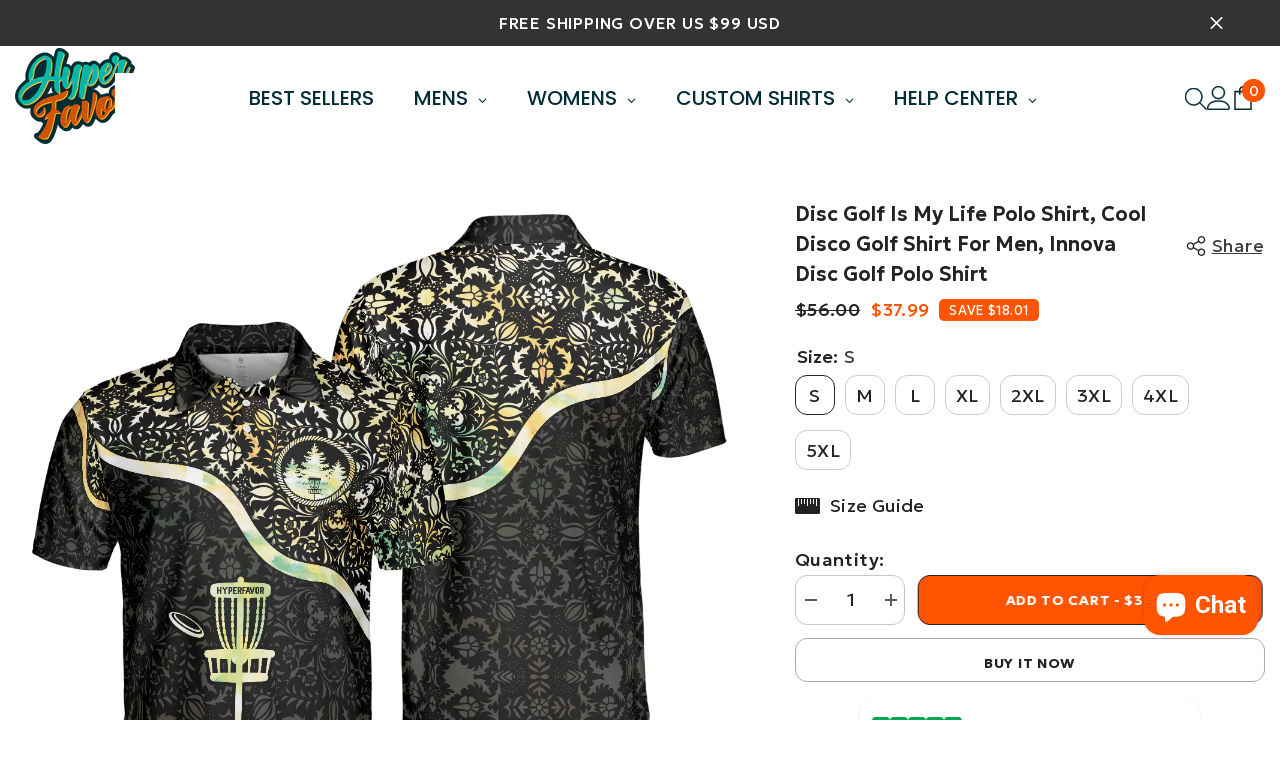

--- FILE ---
content_type: text/html; charset=utf-8
request_url: https://hyperfavor.com/products/disc-goolf-is-my-life-polo-shirt-cool-disco-golf-shirt-for-men/
body_size: 103345
content:
<!doctype html><html class="no-js" lang="en">
    <head>
        <meta charset="utf-8">
        <meta http-equiv="X-UA-Compatible" content="IE=edge">
        <meta name="viewport" content="width=device-width,initial-scale=1">
        <meta name="theme-color" content="">
        <link rel="canonical" href="https://hyperfavor.com/products/disc-goolf-is-my-life-polo-shirt-cool-disco-golf-shirt-for-men" canonical-shop-url="https://hyperfavor.com/"><link rel="shortcut icon" href="//hyperfavor.com/cdn/shop/files/image_11_32x32.png?v=1646712761" type="image/png"><link rel="preconnect" href="https://cdn.shopify.com" crossorigin>
        <title>Disc Golf Is My Life Polo Shirt, Cool Disco Golf Shirt For Men, Innova  &ndash; Hyperfavor</title><meta name="description" content="Premium Polo Shirt – An iconic and versatile piece of Unisex wear for a sporty, yet smart look. Upgrade your outfit with the class and elegance of our short sleeve polo shirts. Made from unique moisture-wicking technology, our polos also ensure a maximum level of comfort, keeping you fresh and dry on any occasion. Desi">

<meta property="og:site_name" content="Hyperfavor">
<meta property="og:url" content="https://hyperfavor.com/products/disc-goolf-is-my-life-polo-shirt-cool-disco-golf-shirt-for-men">
<meta property="og:title" content="Disc Golf Is My Life Polo Shirt, Cool Disco Golf Shirt For Men, Innova">
<meta property="og:type" content="product">
<meta property="og:description" content="Premium Polo Shirt – An iconic and versatile piece of Unisex wear for a sporty, yet smart look. Upgrade your outfit with the class and elegance of our short sleeve polo shirts. Made from unique moisture-wicking technology, our polos also ensure a maximum level of comfort, keeping you fresh and dry on any occasion. Desi"><meta property="og:image" content="http://hyperfavor.com/cdn/shop/products/mk-3_67574350-cd2d-433c-9cdf-e7e76ea2ae12.png?v=1665152818">
  <meta property="og:image:secure_url" content="https://hyperfavor.com/cdn/shop/products/mk-3_67574350-cd2d-433c-9cdf-e7e76ea2ae12.png?v=1665152818">
  <meta property="og:image:width" content="1200">
  <meta property="og:image:height" content="1200"><meta property="og:price:amount" content="37.99">
  <meta property="og:price:currency" content="USD"><meta name="twitter:site" content="@https://x.com/hyperfavor"><meta name="twitter:card" content="summary_large_image">
<meta name="twitter:title" content="Disc Golf Is My Life Polo Shirt, Cool Disco Golf Shirt For Men, Innova">
<meta name="twitter:description" content="Premium Polo Shirt – An iconic and versatile piece of Unisex wear for a sporty, yet smart look. Upgrade your outfit with the class and elegance of our short sleeve polo shirts. Made from unique moisture-wicking technology, our polos also ensure a maximum level of comfort, keeping you fresh and dry on any occasion. Desi">

        <script>window.performance && window.performance.mark && window.performance.mark('shopify.content_for_header.start');</script><meta id="shopify-digital-wallet" name="shopify-digital-wallet" content="/48514171045/digital_wallets/dialog">
<meta name="shopify-checkout-api-token" content="845766f903d4598677a762979b35166c">
<meta id="in-context-paypal-metadata" data-shop-id="48514171045" data-venmo-supported="true" data-environment="production" data-locale="en_US" data-paypal-v4="true" data-currency="USD">
<link rel="alternate" type="application/json+oembed" href="https://hyperfavor.com/products/disc-goolf-is-my-life-polo-shirt-cool-disco-golf-shirt-for-men.oembed">
<script async="async" src="/checkouts/internal/preloads.js?locale=en-US"></script>
<script id="shopify-features" type="application/json">{"accessToken":"845766f903d4598677a762979b35166c","betas":["rich-media-storefront-analytics"],"domain":"hyperfavor.com","predictiveSearch":true,"shopId":48514171045,"locale":"en"}</script>
<script>var Shopify = Shopify || {};
Shopify.shop = "hyperfavor.myshopify.com";
Shopify.locale = "en";
Shopify.currency = {"active":"USD","rate":"1.0"};
Shopify.country = "US";
Shopify.theme = {"name":"Copy of ella-6-6-2-theme-source","id":138656252099,"schema_name":"Ella","schema_version":"6.6.2","theme_store_id":null,"role":"main"};
Shopify.theme.handle = "null";
Shopify.theme.style = {"id":null,"handle":null};
Shopify.cdnHost = "hyperfavor.com/cdn";
Shopify.routes = Shopify.routes || {};
Shopify.routes.root = "/";</script>
<script type="module">!function(o){(o.Shopify=o.Shopify||{}).modules=!0}(window);</script>
<script>!function(o){function n(){var o=[];function n(){o.push(Array.prototype.slice.apply(arguments))}return n.q=o,n}var t=o.Shopify=o.Shopify||{};t.loadFeatures=n(),t.autoloadFeatures=n()}(window);</script>
<script id="shop-js-analytics" type="application/json">{"pageType":"product"}</script>
<script defer="defer" async type="module" src="//hyperfavor.com/cdn/shopifycloud/shop-js/modules/v2/client.init-shop-cart-sync_BApSsMSl.en.esm.js"></script>
<script defer="defer" async type="module" src="//hyperfavor.com/cdn/shopifycloud/shop-js/modules/v2/chunk.common_CBoos6YZ.esm.js"></script>
<script type="module">
  await import("//hyperfavor.com/cdn/shopifycloud/shop-js/modules/v2/client.init-shop-cart-sync_BApSsMSl.en.esm.js");
await import("//hyperfavor.com/cdn/shopifycloud/shop-js/modules/v2/chunk.common_CBoos6YZ.esm.js");

  window.Shopify.SignInWithShop?.initShopCartSync?.({"fedCMEnabled":true,"windoidEnabled":true});

</script>
<script>(function() {
  var isLoaded = false;
  function asyncLoad() {
    if (isLoaded) return;
    isLoaded = true;
    var urls = ["\/\/cdn.shopify.com\/proxy\/8f425644e137dfd78ace7e172be0b259e9b3bc58cac6b3a5aa4238f72a63caa0\/bingshoppingtool-t2app-prod.trafficmanager.net\/uet\/tracking_script?shop=hyperfavor.myshopify.com\u0026sp-cache-control=cHVibGljLCBtYXgtYWdlPTkwMA","https:\/\/ecommplugins-scripts.trustpilot.com\/v2.1\/js\/header.min.js?settings=eyJrZXkiOiJibWs2cEFSdXFEMjdMV2NaIiwicyI6InNrdSJ9\u0026shop=hyperfavor.myshopify.com","https:\/\/ecommplugins-trustboxsettings.trustpilot.com\/hyperfavor.myshopify.com.js?settings=1727948616483\u0026shop=hyperfavor.myshopify.com","https:\/\/widget.trustpilot.com\/bootstrap\/v5\/tp.widget.sync.bootstrap.min.js?shop=hyperfavor.myshopify.com","https:\/\/loox.io\/widget\/pKxDfUwUgc\/loox.1741059015427.js?shop=hyperfavor.myshopify.com"];
    for (var i = 0; i < urls.length; i++) {
      var s = document.createElement('script');
      s.type = 'text/javascript';
      s.async = true;
      s.src = urls[i];
      var x = document.getElementsByTagName('script')[0];
      x.parentNode.insertBefore(s, x);
    }
  };
  if(window.attachEvent) {
    window.attachEvent('onload', asyncLoad);
  } else {
    window.addEventListener('load', asyncLoad, false);
  }
})();</script>
<script id="__st">var __st={"a":48514171045,"offset":-21600,"reqid":"602a8871-dfd9-4f32-bd87-546da0d7b231-1768898024","pageurl":"hyperfavor.com\/products\/disc-goolf-is-my-life-polo-shirt-cool-disco-golf-shirt-for-men","u":"84133350e21a","p":"product","rtyp":"product","rid":6921642475715};</script>
<script>window.ShopifyPaypalV4VisibilityTracking = true;</script>
<script id="captcha-bootstrap">!function(){'use strict';const t='contact',e='account',n='new_comment',o=[[t,t],['blogs',n],['comments',n],[t,'customer']],c=[[e,'customer_login'],[e,'guest_login'],[e,'recover_customer_password'],[e,'create_customer']],r=t=>t.map((([t,e])=>`form[action*='/${t}']:not([data-nocaptcha='true']) input[name='form_type'][value='${e}']`)).join(','),a=t=>()=>t?[...document.querySelectorAll(t)].map((t=>t.form)):[];function s(){const t=[...o],e=r(t);return a(e)}const i='password',u='form_key',d=['recaptcha-v3-token','g-recaptcha-response','h-captcha-response',i],f=()=>{try{return window.sessionStorage}catch{return}},m='__shopify_v',_=t=>t.elements[u];function p(t,e,n=!1){try{const o=window.sessionStorage,c=JSON.parse(o.getItem(e)),{data:r}=function(t){const{data:e,action:n}=t;return t[m]||n?{data:e,action:n}:{data:t,action:n}}(c);for(const[e,n]of Object.entries(r))t.elements[e]&&(t.elements[e].value=n);n&&o.removeItem(e)}catch(o){console.error('form repopulation failed',{error:o})}}const l='form_type',E='cptcha';function T(t){t.dataset[E]=!0}const w=window,h=w.document,L='Shopify',v='ce_forms',y='captcha';let A=!1;((t,e)=>{const n=(g='f06e6c50-85a8-45c8-87d0-21a2b65856fe',I='https://cdn.shopify.com/shopifycloud/storefront-forms-hcaptcha/ce_storefront_forms_captcha_hcaptcha.v1.5.2.iife.js',D={infoText:'Protected by hCaptcha',privacyText:'Privacy',termsText:'Terms'},(t,e,n)=>{const o=w[L][v],c=o.bindForm;if(c)return c(t,g,e,D).then(n);var r;o.q.push([[t,g,e,D],n]),r=I,A||(h.body.append(Object.assign(h.createElement('script'),{id:'captcha-provider',async:!0,src:r})),A=!0)});var g,I,D;w[L]=w[L]||{},w[L][v]=w[L][v]||{},w[L][v].q=[],w[L][y]=w[L][y]||{},w[L][y].protect=function(t,e){n(t,void 0,e),T(t)},Object.freeze(w[L][y]),function(t,e,n,w,h,L){const[v,y,A,g]=function(t,e,n){const i=e?o:[],u=t?c:[],d=[...i,...u],f=r(d),m=r(i),_=r(d.filter((([t,e])=>n.includes(e))));return[a(f),a(m),a(_),s()]}(w,h,L),I=t=>{const e=t.target;return e instanceof HTMLFormElement?e:e&&e.form},D=t=>v().includes(t);t.addEventListener('submit',(t=>{const e=I(t);if(!e)return;const n=D(e)&&!e.dataset.hcaptchaBound&&!e.dataset.recaptchaBound,o=_(e),c=g().includes(e)&&(!o||!o.value);(n||c)&&t.preventDefault(),c&&!n&&(function(t){try{if(!f())return;!function(t){const e=f();if(!e)return;const n=_(t);if(!n)return;const o=n.value;o&&e.removeItem(o)}(t);const e=Array.from(Array(32),(()=>Math.random().toString(36)[2])).join('');!function(t,e){_(t)||t.append(Object.assign(document.createElement('input'),{type:'hidden',name:u})),t.elements[u].value=e}(t,e),function(t,e){const n=f();if(!n)return;const o=[...t.querySelectorAll(`input[type='${i}']`)].map((({name:t})=>t)),c=[...d,...o],r={};for(const[a,s]of new FormData(t).entries())c.includes(a)||(r[a]=s);n.setItem(e,JSON.stringify({[m]:1,action:t.action,data:r}))}(t,e)}catch(e){console.error('failed to persist form',e)}}(e),e.submit())}));const S=(t,e)=>{t&&!t.dataset[E]&&(n(t,e.some((e=>e===t))),T(t))};for(const o of['focusin','change'])t.addEventListener(o,(t=>{const e=I(t);D(e)&&S(e,y())}));const B=e.get('form_key'),M=e.get(l),P=B&&M;t.addEventListener('DOMContentLoaded',(()=>{const t=y();if(P)for(const e of t)e.elements[l].value===M&&p(e,B);[...new Set([...A(),...v().filter((t=>'true'===t.dataset.shopifyCaptcha))])].forEach((e=>S(e,t)))}))}(h,new URLSearchParams(w.location.search),n,t,e,['guest_login'])})(!0,!1)}();</script>
<script integrity="sha256-4kQ18oKyAcykRKYeNunJcIwy7WH5gtpwJnB7kiuLZ1E=" data-source-attribution="shopify.loadfeatures" defer="defer" src="//hyperfavor.com/cdn/shopifycloud/storefront/assets/storefront/load_feature-a0a9edcb.js" crossorigin="anonymous"></script>
<script data-source-attribution="shopify.dynamic_checkout.dynamic.init">var Shopify=Shopify||{};Shopify.PaymentButton=Shopify.PaymentButton||{isStorefrontPortableWallets:!0,init:function(){window.Shopify.PaymentButton.init=function(){};var t=document.createElement("script");t.src="https://hyperfavor.com/cdn/shopifycloud/portable-wallets/latest/portable-wallets.en.js",t.type="module",document.head.appendChild(t)}};
</script>
<script data-source-attribution="shopify.dynamic_checkout.buyer_consent">
  function portableWalletsHideBuyerConsent(e){var t=document.getElementById("shopify-buyer-consent"),n=document.getElementById("shopify-subscription-policy-button");t&&n&&(t.classList.add("hidden"),t.setAttribute("aria-hidden","true"),n.removeEventListener("click",e))}function portableWalletsShowBuyerConsent(e){var t=document.getElementById("shopify-buyer-consent"),n=document.getElementById("shopify-subscription-policy-button");t&&n&&(t.classList.remove("hidden"),t.removeAttribute("aria-hidden"),n.addEventListener("click",e))}window.Shopify?.PaymentButton&&(window.Shopify.PaymentButton.hideBuyerConsent=portableWalletsHideBuyerConsent,window.Shopify.PaymentButton.showBuyerConsent=portableWalletsShowBuyerConsent);
</script>
<script>
  function portableWalletsCleanup(e){e&&e.src&&console.error("Failed to load portable wallets script "+e.src);var t=document.querySelectorAll("shopify-accelerated-checkout .shopify-payment-button__skeleton, shopify-accelerated-checkout-cart .wallet-cart-button__skeleton"),e=document.getElementById("shopify-buyer-consent");for(let e=0;e<t.length;e++)t[e].remove();e&&e.remove()}function portableWalletsNotLoadedAsModule(e){e instanceof ErrorEvent&&"string"==typeof e.message&&e.message.includes("import.meta")&&"string"==typeof e.filename&&e.filename.includes("portable-wallets")&&(window.removeEventListener("error",portableWalletsNotLoadedAsModule),window.Shopify.PaymentButton.failedToLoad=e,"loading"===document.readyState?document.addEventListener("DOMContentLoaded",window.Shopify.PaymentButton.init):window.Shopify.PaymentButton.init())}window.addEventListener("error",portableWalletsNotLoadedAsModule);
</script>

<script type="module" src="https://hyperfavor.com/cdn/shopifycloud/portable-wallets/latest/portable-wallets.en.js" onError="portableWalletsCleanup(this)" crossorigin="anonymous"></script>
<script nomodule>
  document.addEventListener("DOMContentLoaded", portableWalletsCleanup);
</script>

<link id="shopify-accelerated-checkout-styles" rel="stylesheet" media="screen" href="https://hyperfavor.com/cdn/shopifycloud/portable-wallets/latest/accelerated-checkout-backwards-compat.css" crossorigin="anonymous">
<style id="shopify-accelerated-checkout-cart">
        #shopify-buyer-consent {
  margin-top: 1em;
  display: inline-block;
  width: 100%;
}

#shopify-buyer-consent.hidden {
  display: none;
}

#shopify-subscription-policy-button {
  background: none;
  border: none;
  padding: 0;
  text-decoration: underline;
  font-size: inherit;
  cursor: pointer;
}

#shopify-subscription-policy-button::before {
  box-shadow: none;
}

      </style>
<script id="sections-script" data-sections="header-navigation-plain,header-mobile" defer="defer" src="//hyperfavor.com/cdn/shop/t/26/compiled_assets/scripts.js?v=91741"></script>
<script>window.performance && window.performance.mark && window.performance.mark('shopify.content_for_header.end');</script>
        <style>@import url('https://fonts.googleapis.com/css?family=Geologica:300,300i,400,400i,500,500i,600,600i,700,700i,800,800i&display=swap');
                :root {
        --font-family-1: Geologica;
        --font-family-2: Geologica;

        /* Settings Body */--font-body-family: Geologica;--font-body-size: 18px;--font-body-weight: 400;--body-line-height: 22px;--body-letter-spacing: .02em;

        /* Settings Heading */--font-heading-family: Geologica;--font-heading-size: 24px;--font-heading-weight: 800;--font-heading-style: normal;--heading-line-height: 24px;--heading-letter-spacing: .05em;--heading-text-transform: none;--heading-border-height: 2px;

        /* Menu Lv1 */--font-menu-lv1-family: Geologica;--font-menu-lv1-size: 20px;--font-menu-lv1-weight: 700;--menu-lv1-line-height: 22px;--menu-lv1-letter-spacing: .05em;--menu-lv1-text-transform: uppercase;

        /* Menu Lv2 */--font-menu-lv2-family: Geologica;--font-menu-lv2-size: 20px;--font-menu-lv2-weight: 400;--menu-lv2-line-height: 22px;--menu-lv2-letter-spacing: .02em;--menu-lv2-text-transform: capitalize;

        /* Menu Lv3 */--font-menu-lv3-family: Geologica;--font-menu-lv3-size: 18px;--font-menu-lv3-weight: 400;--menu-lv3-line-height: 22px;--menu-lv3-letter-spacing: .02em;--menu-lv3-text-transform: capitalize;

        /* Mega Menu Lv2 */--font-mega-menu-lv2-family: Geologica;--font-mega-menu-lv2-size: 12px;--font-mega-menu-lv2-weight: 600;--font-mega-menu-lv2-style: normal;--mega-menu-lv2-line-height: 22px;--mega-menu-lv2-letter-spacing: .02em;--mega-menu-lv2-text-transform: uppercase;

        /* Mega Menu Lv3 */--font-mega-menu-lv3-family: Geologica;--font-mega-menu-lv3-size: 12px;--font-mega-menu-lv3-weight: 400;--mega-menu-lv3-line-height: 22px;--mega-menu-lv3-letter-spacing: .02em;--mega-menu-lv3-text-transform: capitalize;

        /* Product Card Title */--product-title-font: Geologica;--product-title-font-size : 18px;--product-title-font-weight : 400;--product-title-line-height: 22px;--product-title-letter-spacing: .02em;--product-title-line-text : 2;--product-title-text-transform : capitalize;--product-title-margin-bottom: 10px;

        /* Product Card Vendor */--product-vendor-font: Geologica;--product-vendor-font-size : 12px;--product-vendor-font-weight : 400;--product-vendor-font-style : normal;--product-vendor-line-height: 22px;--product-vendor-letter-spacing: .02em;--product-vendor-text-transform : uppercase;--product-vendor-margin-bottom: 0px;--product-vendor-margin-top: 0px;

        /* Product Card Price */--product-price-font: Geologica;--product-price-font-size : 14px;--product-price-font-weight : 500;--product-price-line-height: 22px;--product-price-letter-spacing: .02em;--product-price-margin-top: 0px;--product-price-margin-bottom: 13px;

        /* Product Card Badge */--badge-font: Geologica;--badge-font-size : 14px;--badge-font-weight : 400;--badge-text-transform : capitalize;--badge-letter-spacing: .02em;--badge-line-height: 20px;--badge-border-radius: 0px;--badge-padding-top: 0px;--badge-padding-bottom: 0px;--badge-padding-left-right: 8px;--badge-postion-top: 0px;--badge-postion-left-right: 0px;

        /* Product Quickview */
        --product-quickview-font-size : 18px; --product-quickview-line-height: 23px; --product-quickview-border-radius: 1px; --product-quickview-padding-top: 0px; --product-quickview-padding-bottom: 0px; --product-quickview-padding-left-right: 7px; --product-quickview-sold-out-product: #e95144;--product-quickview-box-shadow: none;/* Blog Card Tile */--blog-title-font: Geologica;--blog-title-font-size : 20px; --blog-title-font-weight : 700; --blog-title-line-height: 29px; --blog-title-letter-spacing: .09em; --blog-title-text-transform : uppercase;

        /* Blog Card Info (Date, Author) */--blog-info-font: Geologica;--blog-info-font-size : 18px; --blog-info-font-weight : 400; --blog-info-line-height: 20px; --blog-info-letter-spacing: .02em; --blog-info-text-transform : uppercase;

        /* Button 1 */--btn-1-font-family: Geologica;--btn-1-font-size: 14px; --btn-1-font-weight: 700; --btn-1-text-transform: uppercase; --btn-1-line-height: 22px; --btn-1-letter-spacing: .05em; --btn-1-text-align: center; --btn-1-border-radius: 12px; --btn-1-border-width: 1px; --btn-1-border-style: solid; --btn-1-padding-top: 10px; --btn-1-padding-bottom: 10px; --btn-1-horizontal-length: 0px; --btn-1-vertical-length: 0px; --btn-1-blur-radius: 0px; --btn-1-spread: 0px;
        --btn-1-all-bg-opacity-hover: rgba(0, 0, 0, 0.5);--btn-1-inset: ;/* Button 2 */--btn-2-font-family: Geologica;--btn-2-font-size: 18px; --btn-2-font-weight: 700; --btn-2-text-transform: uppercase; --btn-2-line-height: 23px; --btn-2-letter-spacing: .05em; --btn-2-text-align: right; --btn-2-border-radius: 12px; --btn-2-border-width: 1px; --btn-2-border-style: solid; --btn-2-padding-top: 20px; --btn-2-padding-bottom: 20px; --btn-2-horizontal-length: 0px; --btn-2-vertical-length: 0px; --btn-2-blur-radius: 0px; --btn-2-spread: 0px;
        --btn-2-all-bg-opacity: rgba(25, 145, 226, 0.5);--btn-2-all-bg-opacity-hover: rgba(0, 0, 0, 0.5);--btn-2-inset: ;/* Button 3 */--btn-3-font-family: Geologica;--btn-3-font-size: 14px; --btn-3-font-weight: 700; --btn-3-text-transform: uppercase; --btn-3-line-height: 22px; --btn-3-letter-spacing: .05em; --btn-3-text-align: center; --btn-3-border-radius: 12px; --btn-3-border-width: 1px; --btn-3-border-style: solid; --btn-3-padding-top: 10px; --btn-3-padding-bottom: 10px; --btn-3-horizontal-length: 0px; --btn-3-vertical-length: 0px; --btn-3-blur-radius: 0px; --btn-3-spread: 0px;
        --btn-3-all-bg-opacity: rgba(0, 0, 0, 0.1);--btn-3-all-bg-opacity-hover: rgba(0, 0, 0, 0.1);--btn-3-inset: ;/* Footer Heading */--footer-heading-font-family: Geologica;--footer-heading-font-size : 15px; --footer-heading-font-weight : 600; --footer-heading-line-height : 22px; --footer-heading-letter-spacing : .05em; --footer-heading-text-transform : uppercase;

        /* Footer Link */--footer-link-font-family: Geologica;--footer-link-font-size : 12px; --footer-link-font-weight : ; --footer-link-line-height : 28px; --footer-link-letter-spacing : .02em; --footer-link-text-transform : capitalize;

        /* Page Title */--font-page-title-family: Geologica;--font-page-title-size: 20px; --font-page-title-weight: 700; --font-page-title-style: normal; --page-title-line-height: 20px; --page-title-letter-spacing: .05em; --page-title-text-transform: uppercase;

        /* Font Product Tab Title */
        --font-tab-type-1: Geologica; --font-tab-type-2: Geologica;

        /* Text Size */
        --text-size-font-size : 10px; --text-size-font-weight : 400; --text-size-line-height : 22px; --text-size-letter-spacing : 0; --text-size-text-transform : uppercase; --text-size-color : #787878;

        /* Font Weight */
        --font-weight-normal: 400; --font-weight-medium: 500; --font-weight-semibold: 600; --font-weight-bold: 700; --font-weight-bolder: 800; --font-weight-black: 900;

        /* Radio Button */
        --form-label-checkbox-before-bg: #fff; --form-label-checkbox-before-border: #cecece; --form-label-checkbox-before-bg-checked: #000;

        /* Conatiner */
        --body-custom-width-container: 1600px;

        /* Layout Boxed */
        --color-background-layout-boxed: #f8f8f8;/* Arrow */
        --position-horizontal-slick-arrow: 0;

        /* General Color*/
        --color-text: #232323; --color-text2: #969696; --color-global: #232323; --color-white: #FFFFFF; --color-grey: #868686; --color-black: #202020; --color-base-text-rgb: 35, 35, 35; --color-base-text2-rgb: 150, 150, 150; --color-background: #ffffff; --color-background-rgb: 255, 255, 255; --color-background-overylay: rgba(255, 255, 255, 0.9); --color-base-accent-text: ; --color-base-accent-1: ; --color-base-accent-2: ; --color-link: #ff5400; --color-link-hover: #232323; --color-error: #D93333; --color-error-bg: #FCEEEE; --color-success: #5A5A5A; --color-success-bg: #DFF0D8; --color-info: #202020; --color-info-bg: #FFF2DD; --color-link-underline: rgba(255, 84, 0, 0.5); --color-breadcrumb: #999999; --colors-breadcrumb-hover: #232323;--colors-breadcrumb-active: #999999; --border-global: #e6e6e6; --bg-global: #fafafa; --bg-planceholder: #fafafa; --color-warning: #fff; --bg-warning: #e0b252; --color-background-10 : #e9e9e9; --color-background-20 : #d3d3d3; --color-background-30 : #bdbdbd; --color-background-50 : #919191; --color-background-global : #919191;

        /* Arrow Color */
        --arrow-color: #323232; --arrow-background-color: #fff; --arrow-border-color: #ccc;--arrow-color-hover: #323232;--arrow-background-color-hover: #f8f8f8;--arrow-border-color-hover: #f8f8f8;--arrow-width: 35px;--arrow-height: 35px;--arrow-size: px;--arrow-size-icon: 17px;--arrow-border-radius: 50%;--arrow-border-width: 1px;--arrow-width-half: -17px;

        /* Pagination Color */
        --pagination-item-color: #3c3c3c; --pagination-item-color-active: #3c3c3c; --pagination-item-bg-color: #fff;--pagination-item-bg-color-active: #fff;--pagination-item-border-color: #fff;--pagination-item-border-color-active: #ffffff;--pagination-arrow-color: #3c3c3c;--pagination-arrow-color-active: #3c3c3c;--pagination-arrow-bg-color: #fff;--pagination-arrow-bg-color-active: #fff;--pagination-arrow-border-color: #fff;--pagination-arrow-border-color-active: #fff;

        /* Dots Color */
        --dots-color: transparent;--dots-border-color: #323232;--dots-color-active: #323232;--dots-border-color-active: #323232;--dots-style2-background-opacity: #00000050;--dots-width: 12px;--dots-height: 12px;

        /* Button Color */
        --btn-1-color: #FFFFFF;--btn-1-bg: #232323;--btn-1-border: #232323;--btn-1-color-hover: #232323;--btn-1-bg-hover: #ffffff;--btn-1-border-hover: #232323;
        --btn-2-color: #232323;--btn-2-bg: #FFFFFF;--btn-2-border: #727272;--btn-2-color-hover: #FFFFFF;--btn-2-bg-hover: #232323;--btn-2-border-hover: #232323;
        --btn-3-color: #FFFFFF;--btn-3-bg: #e9514b;--btn-3-border: #e9514b;--btn-3-color-hover: #ffffff;--btn-3-bg-hover: #e9514b;--btn-3-border-hover: #e9514b;
        --anchor-transition: all ease .3s;--bg-white: #ffffff;--bg-black: #000000;--bg-grey: #808080;--icon: var(--color-text);--text-cart: #3c3c3c;--duration-short: 100ms;--duration-default: 350ms;--duration-long: 500ms;--form-input-bg: #ffffff;--form-input-border: #c7c7c7;--form-input-color: #232323;--form-input-placeholder: #868686;--form-label: #232323;

        --new-badge-color: #232323;--new-badge-bg: #FFFFFF;--sale-badge-color: #ffffff;--sale-badge-bg: #e95144;--sold-out-badge-color: #ffffff;--sold-out-badge-bg: #c1c1c1;--custom-badge-color: #ffffff;--custom-badge-bg: #ffbb49;--bundle-badge-color: #ffffff;--bundle-badge-bg: #232323;
        
        --product-title-color : #232323;--product-title-color-hover : #232323;--product-vendor-color : #969696;--product-price-color : #ff5400;--product-sale-price-color : #ff5400;--product-compare-price-color : #969696;--product-countdown-color : #c12e48;--product-countdown-bg-color : #ffffff;

        --product-swatch-border : #cbcbcb;--product-swatch-border-active : #232323;--product-swatch-width : 40px;--product-swatch-height : 40px;--product-swatch-border-radius : 0px;--product-swatch-color-width : 40px;--product-swatch-color-height : 40px;--product-swatch-color-border-radius : 20px;

        --product-wishlist-color : #000000;--product-wishlist-bg : #ffffff;--product-wishlist-border : transparent;--product-wishlist-color-added : #ffffff;--product-wishlist-bg-added : #000000;--product-wishlist-border-added : transparent;--product-compare-color : #000000;--product-compare-bg : #FFFFFF;--product-compare-color-added : #D12442; --product-compare-bg-added : #FFFFFF; --product-hot-stock-text-color : #d62828; --product-quick-view-color : #000000; --product-cart-image-fit : unset; --product-title-variant-font-size: 16px;--product-quick-view-bg : #FFFFFF;--product-quick-view-bg-above-button: rgba(255, 255, 255, 0.7);--product-quick-view-color-hover : #FFFFFF;--product-quick-view-bg-hover : #000000;--product-action-color : #232323;--product-action-bg : #ffffff;--product-action-border : #000000;--product-action-color-hover : #FFFFFF;--product-action-bg-hover : #232323;--product-action-border-hover : #232323;

        /* Multilevel Category Filter */
        --color-label-multiLevel-categories: #232323;--bg-label-multiLevel-categories: #fff;--color-button-multiLevel-categories: #fff;--bg-button-multiLevel-categories: #ff8b21;--border-button-multiLevel-categories: transparent;--hover-color-button-multiLevel-categories: #fff;--hover-bg-button-multiLevel-categories: #ff8b21;--cart-item-bg : #ffffff;--cart-item-border : #e8e8e8;--cart-item-border-width : 1px;--cart-item-border-style : solid;--free-shipping-height : 10px;--free-shipping-border-radius : 20px;--free-shipping-color : #727272; --free-shipping-bg : #ededed;--free-shipping-bg-1: #e95144;--free-shipping-bg-2: #ff5400;--free-shipping-bg-3: #69c69c;--free-shipping-bg-4: #69c69c; --free-shipping-min-height : 20.0px;--w-product-swatch-custom: 30px;--h-product-swatch-custom: 30px;--w-product-swatch-custom-mb: 20px;--h-product-swatch-custom-mb: 20px;--font-size-product-swatch-more: 12px;--swatch-border : #cbcbcb;--swatch-border-active : #232323;

        --variant-size: #232323;--variant-size-border: #e7e7e7;--variant-size-bg: #ffffff;--variant-size-hover: #ffffff;--variant-size-border-hover: #232323;--variant-size-bg-hover: #232323;--variant-bg : #ffffff; --variant-color : #232323; --variant-bg-active : #ffffff; --variant-color-active : #232323;

        --fontsize-text-social: 12px;
        --page-content-distance: 64px;--sidebar-content-distance: 40px;--button-transition-ease: cubic-bezier(.25,.46,.45,.94);

        /* Loading Spinner Color */
        --spinner-top-color: #fc0; --spinner-right-color: #4dd4c6; --spinner-bottom-color: #f00; --spinner-left-color: #f6f6f6;

        /* Product Card Marquee */
        --product-marquee-background-color: ;--product-marquee-text-color: #FFFFFF;--product-marquee-text-size: 14px;--product-marquee-text-mobile-size: 14px;--product-marquee-text-weight: 400;--product-marquee-text-transform: none;--product-marquee-text-style: italic;--product-marquee-speed: ; --product-marquee-line-height: calc(var(--product-marquee-text-mobile-size) * 1.5);
    }
</style>
        <link href="//hyperfavor.com/cdn/shop/t/26/assets/base.css?v=77805190132340321471740058774" rel="stylesheet" type="text/css" media="all" />
<link href="//hyperfavor.com/cdn/shop/t/26/assets/fade-up-animation.css?v=148448505227430981271728440534" rel="stylesheet" type="text/css" media="all" />
<link href="//hyperfavor.com/cdn/shop/t/26/assets/animated.css?v=91884483947907798981728440477" rel="stylesheet" type="text/css" media="all" />
<link href="//hyperfavor.com/cdn/shop/t/26/assets/component-card.css?v=118585521889467791381728440490" rel="stylesheet" type="text/css" media="all" />
<link href="//hyperfavor.com/cdn/shop/t/26/assets/component-loading-overlay.css?v=23413779889692260311728440507" rel="stylesheet" type="text/css" media="all" />
<link href="//hyperfavor.com/cdn/shop/t/26/assets/component-loading-banner.css?v=54989585009056051491728440506" rel="stylesheet" type="text/css" media="all" />
<link href="//hyperfavor.com/cdn/shop/t/26/assets/component-quick-cart.css?v=63370866881490003141728440518" rel="stylesheet" type="text/css" media="all" />
<link rel="stylesheet" href="//hyperfavor.com/cdn/shop/t/26/assets/vendor.css?v=164616260963476715651728440566" media="print" onload="this.media='all'">
<noscript><link href="//hyperfavor.com/cdn/shop/t/26/assets/vendor.css?v=164616260963476715651728440566" rel="stylesheet" type="text/css" media="all" /></noscript>


	<link href="//hyperfavor.com/cdn/shop/t/26/assets/component-card-02.css?v=149569541520816267171728440487" rel="stylesheet" type="text/css" media="all" />


<link href="//hyperfavor.com/cdn/shop/t/26/assets/component-predictive-search.css?v=110628222596022886011728440513" rel="stylesheet" type="text/css" media="all" />
<link rel="stylesheet" href="//hyperfavor.com/cdn/shop/t/26/assets/component-newsletter.css?v=111617043413587308161728440511" media="print" onload="this.media='all'">
<link rel="stylesheet" href="//hyperfavor.com/cdn/shop/t/26/assets/component-slider.css?v=37888473738646685221728440524" media="print" onload="this.media='all'">
<link rel="stylesheet" href="//hyperfavor.com/cdn/shop/t/26/assets/component-list-social.css?v=102044711114163579551728440506" media="print" onload="this.media='all'"><noscript><link href="//hyperfavor.com/cdn/shop/t/26/assets/component-newsletter.css?v=111617043413587308161728440511" rel="stylesheet" type="text/css" media="all" /></noscript>
<noscript><link href="//hyperfavor.com/cdn/shop/t/26/assets/component-slider.css?v=37888473738646685221728440524" rel="stylesheet" type="text/css" media="all" /></noscript>
<noscript><link href="//hyperfavor.com/cdn/shop/t/26/assets/component-list-social.css?v=102044711114163579551728440506" rel="stylesheet" type="text/css" media="all" /></noscript>

<style type="text/css">
	.nav-title-mobile {display: none;}.list-menu--disclosure{display: none;position: absolute;min-width: 100%;width: 22rem;background-color: var(--bg-white);box-shadow: 0 1px 4px 0 rgb(0 0 0 / 15%);padding: 5px 0 5px 20px;opacity: 0;visibility: visible;pointer-events: none;transition: opacity var(--duration-default) ease, transform var(--duration-default) ease;}.list-menu--disclosure-2{margin-left: calc(100% - 15px);z-index: 2;top: -5px;}.list-menu--disclosure:focus {outline: none;}.list-menu--disclosure.localization-selector {max-height: 18rem;overflow: auto;width: 10rem;padding: 0.5rem;}.js menu-drawer > details > summary::before, .js menu-drawer > details[open]:not(.menu-opening) > summary::before {content: '';position: absolute;cursor: default;width: 100%;height: calc(100vh - 100%);height: calc(var(--viewport-height, 100vh) - (var(--header-bottom-position, 100%)));top: 100%;left: 0;background: var(--color-foreground-50);opacity: 0;visibility: hidden;z-index: 2;transition: opacity var(--duration-default) ease,visibility var(--duration-default) ease;}menu-drawer > details[open] > summary::before {visibility: visible;opacity: 1;}.menu-drawer {position: absolute;transform: translateX(-100%);visibility: hidden;z-index: 3;left: 0;top: 100%;width: 100%;max-width: calc(100vw - 4rem);padding: 0;border: 0.1rem solid var(--color-background-10);border-left: 0;border-bottom: 0;background-color: var(--bg-white);overflow-x: hidden;}.js .menu-drawer {height: calc(100vh - 100%);height: calc(var(--viewport-height, 100vh) - (var(--header-bottom-position, 100%)));}.js details[open] > .menu-drawer, .js details[open] > .menu-drawer__submenu {transition: transform var(--duration-default) ease, visibility var(--duration-default) ease;}.no-js details[open] > .menu-drawer, .js details[open].menu-opening > .menu-drawer, details[open].menu-opening > .menu-drawer__submenu {transform: translateX(0);visibility: visible;}@media screen and (min-width: 750px) {.menu-drawer {width: 40rem;}.no-js .menu-drawer {height: auto;}}.menu-drawer__inner-container {position: relative;height: 100%;}.menu-drawer__navigation-container {display: grid;grid-template-rows: 1fr auto;align-content: space-between;overflow-y: auto;height: 100%;}.menu-drawer__navigation {padding: 0 0 5.6rem 0;}.menu-drawer__inner-submenu {height: 100%;overflow-x: hidden;overflow-y: auto;}.no-js .menu-drawer__navigation {padding: 0;}.js .menu-drawer__menu li {width: 100%;border-bottom: 1px solid #e6e6e6;overflow: hidden;}.menu-drawer__menu-item{line-height: var(--body-line-height);letter-spacing: var(--body-letter-spacing);padding: 10px 20px 10px 15px;cursor: pointer;display: flex;align-items: center;justify-content: space-between;}.menu-drawer__menu-item .label{display: inline-block;vertical-align: middle;font-size: calc(var(--font-body-size) - 4px);font-weight: var(--font-weight-normal);letter-spacing: var(--body-letter-spacing);height: 20px;line-height: 20px;margin: 0 0 0 10px;padding: 0 5px;text-transform: uppercase;text-align: center;position: relative;}.menu-drawer__menu-item .label:before{content: "";position: absolute;border: 5px solid transparent;top: 50%;left: -9px;transform: translateY(-50%);}.menu-drawer__menu-item > .icon{width: 24px;height: 24px;margin: 0 10px 0 0;}.menu-drawer__menu-item > .symbol {position: absolute;right: 20px;top: 50%;transform: translateY(-50%);display: flex;align-items: center;justify-content: center;font-size: 0;pointer-events: none;}.menu-drawer__menu-item > .symbol .icon{width: 14px;height: 14px;opacity: .6;}.menu-mobile-icon .menu-drawer__menu-item{justify-content: flex-start;}.no-js .menu-drawer .menu-drawer__menu-item > .symbol {display: none;}.js .menu-drawer__submenu {position: absolute;top: 0;width: 100%;bottom: 0;left: 0;background-color: var(--bg-white);z-index: 1;transform: translateX(100%);visibility: hidden;}.js .menu-drawer__submenu .menu-drawer__submenu {overflow-y: auto;}.menu-drawer__close-button {display: block;width: 100%;padding: 10px 15px;background-color: transparent;border: none;background: #f6f8f9;position: relative;}.menu-drawer__close-button .symbol{position: absolute;top: auto;left: 20px;width: auto;height: 22px;z-index: 10;display: flex;align-items: center;justify-content: center;font-size: 0;pointer-events: none;}.menu-drawer__close-button .icon {display: inline-block;vertical-align: middle;width: 18px;height: 18px;transform: rotate(180deg);}.menu-drawer__close-button .text{max-width: calc(100% - 50px);white-space: nowrap;overflow: hidden;text-overflow: ellipsis;display: inline-block;vertical-align: top;width: 100%;margin: 0 auto;}.no-js .menu-drawer__close-button {display: none;}.menu-drawer__utility-links {padding: 2rem;}.menu-drawer__account {display: inline-flex;align-items: center;text-decoration: none;padding: 1.2rem;margin-left: -1.2rem;font-size: 1.4rem;}.menu-drawer__account .icon-account {height: 2rem;width: 2rem;margin-right: 1rem;}.menu-drawer .list-social {justify-content: flex-start;margin-left: -1.25rem;margin-top: 2rem;}.menu-drawer .list-social:empty {display: none;}.menu-drawer .list-social__link {padding: 1.3rem 1.25rem;}

	/* Style General */
	.d-block{display: block}.d-inline-block{display: inline-block}.d-flex{display: flex}.d-none {display: none}.d-grid{display: grid}.ver-alg-mid {vertical-align: middle}.ver-alg-top{vertical-align: top}
	.flex-jc-start{justify-content:flex-start}.flex-jc-end{justify-content:flex-end}.flex-jc-center{justify-content:center}.flex-jc-between{justify-content:space-between}.flex-jc-stretch{justify-content:stretch}.flex-align-start{align-items: flex-start}.flex-align-center{align-items: center}.flex-align-end{align-items: flex-end}.flex-align-stretch{align-items:stretch}.flex-wrap{flex-wrap: wrap}.flex-nowrap{flex-wrap: nowrap}.fd-row{flex-direction:row}.fd-row-reverse{flex-direction:row-reverse}.fd-column{flex-direction:column}.fd-column-reverse{flex-direction:column-reverse}.fg-0{flex-grow:0}.fs-0{flex-shrink:0}.gap-15{gap:15px}.gap-30{gap:30px}.gap-col-30{column-gap:30px}
	.p-relative{position:relative}.p-absolute{position:absolute}.p-static{position:static}.p-fixed{position:fixed;}
	.zi-1{z-index:1}.zi-2{z-index:2}.zi-3{z-index:3}.zi-5{z-index:5}.zi-6{z-index:6}.zi-7{z-index:7}.zi-9{z-index:9}.zi-10{z-index:10}.zi-99{z-index:99} .zi-100{z-index:100} .zi-101{z-index:101}
	.top-0{top:0}.top-100{top:100%}.top-auto{top:auto}.left-0{left:0}.left-auto{left:auto}.right-0{right:0}.right-auto{right:auto}.bottom-0{bottom:0}
	.middle-y{top:50%;transform:translateY(-50%)}.middle-x{left:50%;transform:translateX(-50%)}
	.opacity-0{opacity:0}.opacity-1{opacity:1}
	.o-hidden{overflow:hidden}.o-visible{overflow:visible}.o-unset{overflow:unset}.o-x-hidden{overflow-x:hidden}.o-y-auto{overflow-y:auto;}
	.pt-0{padding-top:0}.pt-2{padding-top:2px}.pt-5{padding-top:5px}.pt-10{padding-top:10px}.pt-10-imp{padding-top:10px !important}.pt-12{padding-top:12px}.pt-16{padding-top:16px}.pt-20{padding-top:20px}.pt-24{padding-top:24px}.pt-30{padding-top:30px}.pt-32{padding-top:32px}.pt-36{padding-top:36px}.pt-48{padding-top:48px}.pb-0{padding-bottom:0}.pb-5{padding-bottom:5px}.pb-10{padding-bottom:10px}.pb-10-imp{padding-bottom:10px !important}.pb-12{padding-bottom:12px}.pb-15{padding-bottom:15px}.pb-16{padding-bottom:16px}.pb-18{padding-bottom:18px}.pb-20{padding-bottom:20px}.pb-24{padding-bottom:24px}.pb-32{padding-bottom:32px}.pb-40{padding-bottom:40px}.pb-48{padding-bottom:48px}.pb-50{padding-bottom:50px}.pb-80{padding-bottom:80px}.pb-84{padding-bottom:84px}.pr-0{padding-right:0}.pr-5{padding-right: 5px}.pr-10{padding-right:10px}.pr-20{padding-right:20px}.pr-24{padding-right:24px}.pr-30{padding-right:30px}.pr-36{padding-right:36px}.pr-80{padding-right:80px}.pl-0{padding-left:0}.pl-12{padding-left:12px}.pl-20{padding-left:20px}.pl-24{padding-left:24px}.pl-36{padding-left:36px}.pl-48{padding-left:48px}.pl-52{padding-left:52px}.pl-80{padding-left:80px}.p-zero{padding:0}
	.m-lr-auto{margin:0 auto}.m-zero{margin:0}.ml-auto{margin-left:auto}.ml-0{margin-left:0}.ml-5{margin-left:5px}.ml-15{margin-left:15px}.ml-20{margin-left:20px}.ml-30{margin-left:30px}.mr-auto{margin-right:auto}.mr-0{margin-right:0}.mr-5{margin-right:5px}.mr-10{margin-right:10px}.mr-20{margin-right:20px}.mr-30{margin-right:30px}.mt-0{margin-top: 0}.mt-10{margin-top: 10px}.mt-15{margin-top: 15px}.mt-20{margin-top: 20px}.mt-25{margin-top: 25px}.mt-30{margin-top: 30px}.mt-40{margin-top: 40px}.mt-45{margin-top: 45px}.mb-0{margin-bottom: 0}.mb-5{margin-bottom: 5px}.mb-10{margin-bottom: 10px}.mb-15{margin-bottom: 15px}.mb-18{margin-bottom: 18px}.mb-20{margin-bottom: 20px}.mb-30{margin-bottom: 30px}
	.h-0{height:0}.h-100{height:100%}.h-100v{height:100vh}.h-auto{height:auto}.mah-100{max-height:100%}.mih-15{min-height: 15px}.mih-none{min-height: unset}.lih-15{line-height: 15px}
	.w-50pc{width:50%}.w-100{width:100%}.w-100v{width:100vw}.maw-100{max-width:100%}.maw-300{max-width:300px}.maw-480{max-width: 480px}.maw-780{max-width: 780px}.w-auto{width:auto}.minw-auto{min-width: auto}.min-w-100{min-width: 100px}
	.float-l{float:left}.float-r{float:right}
	.b-zero{border:none}.br-50p{border-radius:50%}.br-zero{border-radius:0}.br-2{border-radius:2px}.bg-none{background: none}
	.stroke-w-0{stroke-width: 0px}.stroke-w-1h{stroke-width: 0.5px}.stroke-w-1{stroke-width: 1px}.stroke-w-3{stroke-width: 3px}.stroke-w-5{stroke-width: 5px}.stroke-w-7 {stroke-width: 7px}.stroke-w-10 {stroke-width: 10px}.stroke-w-12 {stroke-width: 12px}.stroke-w-15 {stroke-width: 15px}.stroke-w-20 {stroke-width: 20px}.stroke-w-25 {stroke-width: 25px}.stroke-w-30{stroke-width: 30px}.stroke-w-32 {stroke-width: 32px}.stroke-w-40 {stroke-width: 40px}
	.w-21{width: 21px}.w-23{width: 23px}.w-24{width: 24px}.h-22{height: 22px}.h-23{height: 23px}.h-24{height: 24px}.w-h-16{width: 16px;height: 16px}.w-h-17{width: 17px;height: 17px}.w-h-18 {width: 18px;height: 18px}.w-h-19{width: 19px;height: 19px}.w-h-20 {width: 20px;height: 20px}.w-h-21{width: 21px;height: 21px}.w-h-22 {width: 22px;height: 22px}.w-h-23{width: 23px;height: 23px}.w-h-24 {width: 24px;height: 24px}.w-h-25 {width: 25px;height: 25px}.w-h-26 {width: 26px;height: 26px}.w-h-27 {width: 27px;height: 27px}.w-h-28 {width: 28px;height: 28px}.w-h-29 {width: 29px;height: 29px}.w-h-30 {width: 30px;height: 30px}.w-h-31 {width: 31px;height: 31px}.w-h-32 {width: 32px;height: 32px}.w-h-33 {width: 33px;height: 33px}.w-h-34 {width: 34px;height: 34px}.w-h-35 {width: 35px;height: 35px}.w-h-36 {width: 36px;height: 36px}.w-h-37 {width: 37px;height: 37px}
	.txt-d-none{text-decoration:none}.txt-d-underline{text-decoration:underline}.txt-u-o-1{text-underline-offset: 1px}.txt-u-o-2{text-underline-offset: 2px}.txt-u-o-3{text-underline-offset: 3px}.txt-u-o-4{text-underline-offset: 4px}.txt-u-o-5{text-underline-offset: 5px}.txt-u-o-6{text-underline-offset: 6px}.txt-u-o-8{text-underline-offset: 8px}.txt-u-o-12{text-underline-offset: 12px}.txt-t-up{text-transform:uppercase}.txt-t-cap{text-transform:capitalize}
	.ft-0{font-size: 0}.ft-16{font-size: 16px}.ls-0{letter-spacing: 0}.ls-02{letter-spacing: 0.2em}.ls-05{letter-spacing: 0.5em}.ft-i{font-style: italic}
	.button-effect svg{transition: 0.3s}.button-effect:hover svg{transform: rotate(180deg)}
	.icon-effect:hover svg {transform: scale(1.15)}.icon-effect:hover .icon-search-1 {transform: rotate(-90deg) scale(1.15)}
	.link-effect > span:after, .link-effect > .text__icon:after{content: "";position: absolute;bottom: -2px;left: 0;height: 1px;width: 100%;transform: scaleX(0);transition: transform var(--duration-default) ease-out;transform-origin: right}
	.link-effect > .text__icon:after{ bottom: 0 }
	.link-effect > span:hover:after, .link-effect > .text__icon:hover:after{transform: scaleX(1);transform-origin: left}
	@media (min-width: 1025px){
		.pl-lg-80{padding-left:80px}.pr-lg-80{padding-right:80px}
	}
</style>
        <script src="//hyperfavor.com/cdn/shop/t/26/assets/vendor.js?v=37601539231953232631728440567" type="text/javascript"></script>
<script src="//hyperfavor.com/cdn/shop/t/26/assets/global.js?v=114736308824452723061728440536" type="text/javascript"></script>
<script src="//hyperfavor.com/cdn/shop/t/26/assets/lazysizes.min.js?v=122719776364282065531728440551" type="text/javascript"></script>
<!-- <script src="//hyperfavor.com/cdn/shop/t/26/assets/menu.js?v=49849284315874639661728440552" type="text/javascript"></script> --><script src="//hyperfavor.com/cdn/shop/t/26/assets/predictive-search.js?v=16579742612086828001728440553" defer="defer"></script><script src="//hyperfavor.com/cdn/shop/t/26/assets/animations.js?v=158770008500952988021728440478" defer="defer"></script>

<script>
    window.lazySizesConfig = window.lazySizesConfig || {};
    lazySizesConfig.loadMode = 1;
    window.lazySizesConfig.init = false;
    lazySizes.init();

    window.rtl_slick = false;
    window.mobile_menu = 'default';
    
        window.money_format = '${{amount}}';
    
    window.shop_currency = 'USD';
    window.currencySymbol ="$";
    window.show_multiple_currencies = false;
    window.routes = {
        root: '',
        cart: '/cart',
        cart_add_url: '/cart/add',
        cart_change_url: '/cart/change',
        cart_update_url: '/cart/update',
        collection_all: '/collections/all',
        predictive_search_url: '/search/suggest',
        search_url: '/search'
    }; 
    window.button_load_more = {
        default: `Show more`,
        loading: `Loading...`,
        view_all: `View All Collection`,
        no_more: `No More Product`,
        no_more_collection: `No More Collection`
    };
    window.after_add_to_cart = {
        type: 'quick_cart',
        message: `is added to your shopping cart.`,
        message_2: `Product added to cart successfully`
    };
    window.variant_image_group_quick_view = false;
    window.quick_view = {
        show: true,
        show_mb: true
    };
    window.quick_shop = {
        show: true,
        see_details: `View Full Details`,
    };
    window.quick_cart = {
        show: true
    };
    window.cartStrings = {
        error: `There was an error while updating your cart. Please try again.`,
        quantityError: `You can only add [quantity] of this item to your cart.`,
        addProductOutQuantity: `You can only add [maxQuantity] of this product to your cart`,
        addProductOutQuantity2: `The quantity of this product is insufficient.`,
        cartErrorMessage: `Translation missing: en.sections.cart.cart_quantity_error_prefix`,
        soldoutText: `sold out`,
        alreadyText: `all`,
        items: `items`,
        item: `item`,
    };
    window.variantStrings = {
        addToCart: `Add to cart`,
        addingToCart: `Adding to cart...`,
        addedToCart: `Added to cart`,
        submit: `Submit`,
        soldOut: `Sold out`,
        unavailable: `Unavailable`,
        soldOut_message: `This variant is sold out!`,
        unavailable_message: `This variant is unavailable!`,
        addToCart_message: `You must select at least one products to add!`,
        select: `Select Options`,
        preOrder: `Pre-Order`,
        add: `Add`,
        unavailable_with_option: `[value] (Unavailable)`,
        hide_variants_unavailable: false
    };
    window.inventory_text = {
        hotStock: `Hurry up! only [inventory] left`,
        hotStock2: `Please hurry! Only [inventory] left in stock`,
        warningQuantity: `Maximum quantity: [inventory]`,
        inStock: `In Stock`,
        outOfStock: `Out Of Stock`,
        manyInStock: `Many In Stock`,
        show_options: `Show Variants`,
        hide_options: `Hide Variants`,
        adding : `Adding`,
        thank_you : `Thank You`,
        add_more : `Add More`,
        cart_feedback : `Added`
    };
    
        
            window.free_shipping_price = 99;
        
        window.free_shipping_text = {
            free_shipping_message: `Free shipping for all orders over`,
            free_shipping_message_1: `You qualify for free shipping!`,
            free_shipping_message_2:`Only`,
            free_shipping_message_3: `away from`,
            free_shipping_message_4: `free shipping`,
            free_shipping_1: `Free`,
            free_shipping_2: `TBD`
        };
    
    
        window.notify_me = {
            show: true,
            mail: `example@domain.com`,
            subject: `Out Of Stock Notification from Halothemes Store`,
            label: `Shopify`,
            success: `Thanks! We&#39;ve received your request and will respond shortly when this product / variant becomes available!`,
            error: `Please use a valid email address, such as john@example.com.`,
            button: `Notify me`
        };
    
    
    window.compare = {
        show: false,
        add: `Add To Compare`,
        added: `Added To Compare`,
        message: `You must select at least two products to compare!`
    };
    window.wishlist = {
        show: false,
        add: `Add to wishlist`,
        added: `Added to wishlist`,
        empty: `No product is added to your wishlist`,
        continue_shopping: `Continue Shopping`
    };
    window.pagination = {
        style: 2,
        next: `Next`,
        prev: `Prev`
    }
    window.countdown = {
        text: `Limited-Time Offers, End in:`,
        day: `D`,
        hour: `H`,
        min: `M`,
        sec: `S`,
        day_2: `Days`,
        hour_2: `Hours`,
        min_2: `Mins`,
        sec_2: `Secs`,
        days: `Days`,
        hours: `Hours`,
        mins: `Mins`,
        secs: `Secs`,
        d: `d`,
        h: `h`,
        m: `m`,
        s: `s`
    };
    window.customer_view = {
        text: `[number] customers are viewing this product`
    };

    
        window.arrows = {
            icon_next: `<button type="button" class="slick-next" aria-label="Next" role="button"><svg role="img" xmlns="http://www.w3.org/2000/svg" viewBox="0 0 24 24"><path d="M 7.75 1.34375 L 6.25 2.65625 L 14.65625 12 L 6.25 21.34375 L 7.75 22.65625 L 16.75 12.65625 L 17.34375 12 L 16.75 11.34375 Z"></path></svg></button>`,
            icon_prev: `<button type="button" class="slick-prev" aria-label="Previous" role="button"><svg role="img" xmlns="http://www.w3.org/2000/svg" viewBox="0 0 24 24"><path d="M 7.75 1.34375 L 6.25 2.65625 L 14.65625 12 L 6.25 21.34375 L 7.75 22.65625 L 16.75 12.65625 L 17.34375 12 L 16.75 11.34375 Z"></path></svg></button>`
        }
    

    window.dynamic_browser_title = {
        show: true,
        text: 'Custom Hawaiian Shirts ⚡ Personalized Polo Shirts'
    };
    
    window.show_more_btn_text = {
        show_more: `Show More`,
        show_less: `Show Less`,
        show_all: `Show All`,
    };

    function getCookie(cname) {
        let name = cname + "=";
        let decodedCookie = decodeURIComponent(document.cookie);
        let ca = decodedCookie.split(';');
        for(let i = 0; i <ca.length; i++) {
          let c = ca[i];
          while (c.charAt(0) == ' ') {
            c = c.substring(1);
          }
          if (c.indexOf(name) == 0) {
            return c.substring(name.length, c.length);
          }
        }
        return "";
    }
    
    const cookieAnnouncemenClosed = getCookie('announcement');
    window.announcementClosed = cookieAnnouncemenClosed === 'closed'
</script>

        <script>document.documentElement.className = document.documentElement.className.replace('no-js', 'js');</script><!-- Google Site Verification -->
      <meta name="google-site-verification" content="pNRzjxblK1h1UE_Ixus_Y3HfuaLzOv_OH4vOelAkzhk"/>
      
      <!-- Google Tag Manager -->
    <script>(function(w,d,s,l,i){w[l]=w[l]||[];w[l].push({'gtm.start':
    new Date().getTime(),event:'gtm.js'});var f=d.getElementsByTagName(s)[0],
    j=d.createElement(s),dl=l!='dataLayer'?'&l='+l:'';j.async=true;j.src=
    'https://www.googletagmanager.com/gtm.js?id='+i+dl;f.parentNode.insertBefore(j,f);
    })(window,document,'script','dataLayer','GTM-K5X2WR4K');</script>
    <!-- End Google Tag Manager -->

      <!-- Block index page -->
      
    <!-- BEGIN app block: shopify://apps/c-edd-estimated-delivery-date/blocks/app_setting/4a0685bc-c234-45b2-8382-5ad6a8e3e3fd --><script>
    window.deliveryCommon = window.deliveryCommon || {};
    window.deliveryCommon.setting = {};
    Object.assign(window.deliveryCommon.setting, {
        "shop_currency_code__ed": 'USD' || 'USD',
        "shop_locale_code__ed": 'en' || 'en',
        "shop_domain__ed":  'hyperfavor.myshopify.com',
        "product_available__ed": 'true',
        "product_id__ed": '6921642475715'
    });
    window.deliveryED = window.deliveryED || {};
    window.deliveryED.setting = {};
    Object.assign(window.deliveryED.setting, {
        "delivery__app_setting": {"main_delivery_setting":{"is_active":1,"order_delivery_info":"\u003cp\u003e\u003c\/p\u003e","is_ignore_out_of_stock":0,"out_of_stock_mode":0,"out_of_stock_info":"\u003cp\u003e\u003c\/p\u003e","order_progress_bar_mode":0,"order_progress_setting":{"ordered":{"svg_number":0,"title":"Ordered","tips_description":"After you place the order, we will need 1-3 days to prepare the shipment"},"order_ready":{"svg_number":4,"is_active":1,"title":"Order Ready","date_title":"{order_ready_minimum_date} - {order_ready_maximum_date}","tips_description":"Orders will start to be shipped"},"order_delivered":{"svg_number":10,"title":"Delivered","date_title":"{order_delivered_minimum_date} - {order_delivered_maximum_date}","tips_description":"Estimated arrival date range：{order_delivered_minimum_date} - {order_delivered_maximum_date}"}},"order_delivery_work_week":[0,1,1,1,1,1,0],"order_delivery_day_range":[10,14],"order_delivery_calc_method":0,"order_ready_work_week":[0,1,1,1,1,1,1],"order_ready_day_range":[5,7],"order_ready_calc_method":2,"holiday":[],"order_delivery_date_format":0,"delivery_date_custom_format":"{month_local} {day}","delivery_date_format_zero":1,"delivery_date_format_month_translate":["Jan","Feb","Mar","Apr","May","Jun","Jul","Aug","Sep","Oct","Nov","Dec"],"delivery_date_format_week_translate":["Sun","Mon","Tues","Wed","Thur","Fri","Sat"],"order_delivery_countdown_format":0,"delivery_countdown_custom_format":"{hours} {hours_local} {minutes} {minutes_local} {seconds} {seconds_local}","countdown_format_translate":["Hours","Minutes","Seconds"],"delivery_countdown_format_zero":1,"countdown_cutoff_hour":23,"countdown_cutoff_minute":59,"countdown_cutoff_advanced_enable":0,"countdown_cutoff_advanced":[[23,59],[23,59],[23,59],[23,59],[23,59],[23,59],[23,59]],"countdown_mode":0,"after_deadline_hide_widget":0,"timezone_mode":0,"timezone":7,"todayandtomorrow":[{"lan_code":"en","lan_name":"English","left":"today","right":"tomorrow"}],"translate_country_name":[],"widget_layout_mode":3,"widget_placement_method":1,"widget_placement_position":0,"widget_placement_page":1,"widget_margin":[12,0,0,0],"message_text_widget_appearance_setting":{"border":{"border_width":1,"border_radius":4,"border_line":2},"color":{"text_color":"#000000","background_color":"#FFFFFF","border_color":"#E2E2E2"},"other":{"margin":[0,0,0,0],"padding":[10,10,10,10]}},"progress_bar_widget_appearance_setting":{"color":{"basic":{"icon_color":"#ff5400","icon_background_color":"#FFFFFF","order_status_title_color":"#ff5400","date_title_color":"#000000"},"advanced":{"order_status_title_color":"#000000","progress_line_color":"#000000","date_title_color":"#000000","description_tips_background_color":"#000000","icon_background_color":"#000000","icon_color":"#FFFFFF","description_tips_color":"#FFFFFF"}},"font":{"icon_font":20,"order_status_title_font":14,"date_title_font":14,"description_tips_font":14},"other":{"margin":[8,0,0,0]}},"show_country_mode":0,"arrow_down_position":0,"country_modal_background_rgba":[0,0,0,0.5],"country_modal_appearance_setting":{"color":{"text_color":"#000000","background_color":"#FFFFFF","icon_color":"#999999","selected_color":"#f2f2f2"},"border":{"border_radius":7},"font":{"text_font":16,"icon_font":16},"other":{"width":56}},"cart_form_mode":0,"cart_form_position":0,"product_form_position":0,"out_of_stock_product_form_position":0,"cart_checkout_status":0,"cart_checkout_title":"Estimated between","cart_checkout_description":"{order_delivered_minimum_date} and {order_delivered_maximum_date}","widget_custom_css":"","replace_jq":0,"jquery_version":"1.12.0","is_ignore_cookie_cache":0,"is_show_all":1,"p_mapping":1001,"product_ids":[]}},
        "delivery__pro_setting": null,
        "delivery__cate_setting": null
    });
</script>

<script src="https://cdn.shopify.com/s/files/1/0654/5637/3996/files/delivery_coder_cc698f59-3829-49b3-8fa2-f9ef0ba024af.js?v=1767391130&t=1088" defer></script>

<!-- END app block --><!-- BEGIN app block: shopify://apps/klaviyo-email-marketing-sms/blocks/klaviyo-onsite-embed/2632fe16-c075-4321-a88b-50b567f42507 -->












  <script async src="https://static.klaviyo.com/onsite/js/MW4LBm/klaviyo.js?company_id=MW4LBm"></script>
  <script>!function(){if(!window.klaviyo){window._klOnsite=window._klOnsite||[];try{window.klaviyo=new Proxy({},{get:function(n,i){return"push"===i?function(){var n;(n=window._klOnsite).push.apply(n,arguments)}:function(){for(var n=arguments.length,o=new Array(n),w=0;w<n;w++)o[w]=arguments[w];var t="function"==typeof o[o.length-1]?o.pop():void 0,e=new Promise((function(n){window._klOnsite.push([i].concat(o,[function(i){t&&t(i),n(i)}]))}));return e}}})}catch(n){window.klaviyo=window.klaviyo||[],window.klaviyo.push=function(){var n;(n=window._klOnsite).push.apply(n,arguments)}}}}();</script>

  
    <script id="viewed_product">
      if (item == null) {
        var _learnq = _learnq || [];

        var MetafieldReviews = null
        var MetafieldYotpoRating = null
        var MetafieldYotpoCount = null
        var MetafieldLooxRating = null
        var MetafieldLooxCount = null
        var okendoProduct = null
        var okendoProductReviewCount = null
        var okendoProductReviewAverageValue = null
        try {
          // The following fields are used for Customer Hub recently viewed in order to add reviews.
          // This information is not part of __kla_viewed. Instead, it is part of __kla_viewed_reviewed_items
          MetafieldReviews = {"rating":{"scale_min":"1.0","scale_max":"5.0","value":"4.8"},"rating_count":5};
          MetafieldYotpoRating = null
          MetafieldYotpoCount = null
          MetafieldLooxRating = null
          MetafieldLooxCount = null

          okendoProduct = null
          // If the okendo metafield is not legacy, it will error, which then requires the new json formatted data
          if (okendoProduct && 'error' in okendoProduct) {
            okendoProduct = null
          }
          okendoProductReviewCount = okendoProduct ? okendoProduct.reviewCount : null
          okendoProductReviewAverageValue = okendoProduct ? okendoProduct.reviewAverageValue : null
        } catch (error) {
          console.error('Error in Klaviyo onsite reviews tracking:', error);
        }

        var item = {
          Name: "Disc Golf Is My Life Polo Shirt, Cool Disco Golf Shirt For Men, Innova Disc Golf Polo Shirt",
          ProductID: 6921642475715,
          Categories: ["Best Seller Polo Shirts","Best selling products","Best Selling Short Sleeve Men Polo Shirt","Job Short Sleeve Men Polo Shirts","Men Polo New Arrivals","Men's Collection","Merchant","New Arrivals Golf Shirts","New products","Short Sleeve Men Polo Shirts","Short Sleeve Polo Shirts","Sport Polo Shirts"],
          ImageURL: "https://hyperfavor.com/cdn/shop/products/mk-3_67574350-cd2d-433c-9cdf-e7e76ea2ae12_grande.png?v=1665152818",
          URL: "https://hyperfavor.com/products/disc-goolf-is-my-life-polo-shirt-cool-disco-golf-shirt-for-men",
          Brand: "Merchize",
          Price: "$37.99",
          Value: "37.99",
          CompareAtPrice: "$73.00"
        };
        _learnq.push(['track', 'Viewed Product', item]);
        _learnq.push(['trackViewedItem', {
          Title: item.Name,
          ItemId: item.ProductID,
          Categories: item.Categories,
          ImageUrl: item.ImageURL,
          Url: item.URL,
          Metadata: {
            Brand: item.Brand,
            Price: item.Price,
            Value: item.Value,
            CompareAtPrice: item.CompareAtPrice
          },
          metafields:{
            reviews: MetafieldReviews,
            yotpo:{
              rating: MetafieldYotpoRating,
              count: MetafieldYotpoCount,
            },
            loox:{
              rating: MetafieldLooxRating,
              count: MetafieldLooxCount,
            },
            okendo: {
              rating: okendoProductReviewAverageValue,
              count: okendoProductReviewCount,
            }
          }
        }]);
      }
    </script>
  




  <script>
    window.klaviyoReviewsProductDesignMode = false
  </script>







<!-- END app block --><!-- BEGIN app block: shopify://apps/teeinblue-product-personalizer/blocks/product-personalizer/67212f31-32b0-450c-97dd-7e182a5fac7b -->


  <!-- teeinblue scripts -->
  <script>
    window.teeinblueShop = {
      shopCurrency: "USD",
    
      moneyFormat: "${{amount}}",
    
    };
  </script>

  

  

  
    
    
    
    
    
    
    
    
    
    
    

    

    
    <script id="teeinblue-product-data">
      window.teeinblueCampaign = {
        
        isTeeInBlueProduct: false,
        isPlatformProduct: false,
        productId: 6921642475715,
        variantsById: {
          
          "40660136624323": {
            ...({"id":40660136624323,"title":"S","option1":"S","option2":null,"option3":null,"sku":"1631067964575-s","requires_shipping":true,"taxable":true,"featured_image":null,"available":true,"name":"Disc Golf Is My Life Polo Shirt, Cool Disco Golf Shirt For Men, Innova Disc Golf Polo Shirt - S","public_title":"S","options":["S"],"price":3799,"weight":500,"compare_at_price":5600,"inventory_management":null,"barcode":null,"requires_selling_plan":false,"selling_plan_allocations":[]}),
            inventory_policy: "deny",
          },
          
          "40660136689859": {
            ...({"id":40660136689859,"title":"M","option1":"M","option2":null,"option3":null,"sku":"1631067964575-m","requires_shipping":true,"taxable":true,"featured_image":null,"available":true,"name":"Disc Golf Is My Life Polo Shirt, Cool Disco Golf Shirt For Men, Innova Disc Golf Polo Shirt - M","public_title":"M","options":["M"],"price":3799,"weight":500,"compare_at_price":5600,"inventory_management":null,"barcode":null,"requires_selling_plan":false,"selling_plan_allocations":[]}),
            inventory_policy: "deny",
          },
          
          "40660136755395": {
            ...({"id":40660136755395,"title":"L","option1":"L","option2":null,"option3":null,"sku":"1631067964575-l","requires_shipping":true,"taxable":true,"featured_image":null,"available":true,"name":"Disc Golf Is My Life Polo Shirt, Cool Disco Golf Shirt For Men, Innova Disc Golf Polo Shirt - L","public_title":"L","options":["L"],"price":4499,"weight":500,"compare_at_price":6700,"inventory_management":null,"barcode":null,"requires_selling_plan":false,"selling_plan_allocations":[]}),
            inventory_policy: "deny",
          },
          
          "40660136788163": {
            ...({"id":40660136788163,"title":"XL","option1":"XL","option2":null,"option3":null,"sku":"1631067964575-xl","requires_shipping":true,"taxable":true,"featured_image":null,"available":true,"name":"Disc Golf Is My Life Polo Shirt, Cool Disco Golf Shirt For Men, Innova Disc Golf Polo Shirt - XL","public_title":"XL","options":["XL"],"price":4499,"weight":500,"compare_at_price":6700,"inventory_management":null,"barcode":null,"requires_selling_plan":false,"selling_plan_allocations":[]}),
            inventory_policy: "deny",
          },
          
          "40660136853699": {
            ...({"id":40660136853699,"title":"2XL","option1":"2XL","option2":null,"option3":null,"sku":"1631067964575-2xl","requires_shipping":true,"taxable":true,"featured_image":null,"available":true,"name":"Disc Golf Is My Life Polo Shirt, Cool Disco Golf Shirt For Men, Innova Disc Golf Polo Shirt - 2XL","public_title":"2XL","options":["2XL"],"price":4499,"weight":500,"compare_at_price":6700,"inventory_management":null,"barcode":null,"requires_selling_plan":false,"selling_plan_allocations":[]}),
            inventory_policy: "deny",
          },
          
          "40660136919235": {
            ...({"id":40660136919235,"title":"3XL","option1":"3XL","option2":null,"option3":null,"sku":"1631067964575-3xl","requires_shipping":true,"taxable":true,"featured_image":null,"available":true,"name":"Disc Golf Is My Life Polo Shirt, Cool Disco Golf Shirt For Men, Innova Disc Golf Polo Shirt - 3XL","public_title":"3XL","options":["3XL"],"price":4899,"weight":500,"compare_at_price":7300,"inventory_management":null,"barcode":null,"requires_selling_plan":false,"selling_plan_allocations":[]}),
            inventory_policy: "deny",
          },
          
          "40660136952003": {
            ...({"id":40660136952003,"title":"4XL","option1":"4XL","option2":null,"option3":null,"sku":"1631067964575-4xl","requires_shipping":true,"taxable":true,"featured_image":null,"available":true,"name":"Disc Golf Is My Life Polo Shirt, Cool Disco Golf Shirt For Men, Innova Disc Golf Polo Shirt - 4XL","public_title":"4XL","options":["4XL"],"price":4899,"weight":500,"compare_at_price":7300,"inventory_management":null,"barcode":null,"requires_selling_plan":false,"selling_plan_allocations":[]}),
            inventory_policy: "deny",
          },
          
          "40660137017539": {
            ...({"id":40660137017539,"title":"5XL","option1":"5XL","option2":null,"option3":null,"sku":"1631067964575-5xl","requires_shipping":true,"taxable":true,"featured_image":null,"available":true,"name":"Disc Golf Is My Life Polo Shirt, Cool Disco Golf Shirt For Men, Innova Disc Golf Polo Shirt - 5XL","public_title":"5XL","options":["5XL"],"price":4899,"weight":500,"compare_at_price":7300,"inventory_management":null,"barcode":null,"requires_selling_plan":false,"selling_plan_allocations":[]}),
            inventory_policy: "deny",
          },
          
        },
        
        config: {"show_buynow":false,"show_gallery":true,"show_preview":false,"zoom_gallery":true,"enable_sticky":false,"primary_color":"#FF5400","style_variants":"outline","preview_content":"gallery","add_design_links":"property","atc_border_radius":"rounded","atc_button_layout":"layout_1","position_of_price":"price_compared_save","addon_price_enable":true,"alignment_variants":"left","show_arrows_mobile":true,"show_saving_amount":true,"addon_option_enable":true,"show_app_description":true,"show_compare_at_price":true,"border_radius_variants":"rounded","sync_between_templates":true,"show_navigation_numbers":true,"support_public_property":false,"hide_single_value_option":true,"load_gallery_immediately":true,"image_placement_on_mockup":true,"personalization_alignment":"left","personalization_font_size":"small","auto_select_first_template":true,"collapse_description_block":false,"personalization_item_per_row":"auto","personalization_toggle_style":"switch","show_custom_info_below_price":false,"action_button_in_zoom_gallery":"hover_pinch_zoom","personalization_border_radius":"rounded","show_galley_thumbnails_mobile":true,"personalization_choose_a_theme":"classic","action_button_in_show_save_badge":"show_amount_with_currency","show_personalization_form_header":false,"show_assigned_variant_images_only":false,"sync_campaign_info_to_shopify":true,"photo_endpoint":""},
        
        
        configTranslation: [],
        
        
        addonVariants: [
          
        
        ],
        
        
        crossSellProduct: null,
        crossSellCollections: null,
      };
    </script>
    
  

  
  <!-- teeinblue async script -->
  <script
    type="text/javascript"
    async
    src="https://sdk.teeinblue.com/async.js?platform=shopify&amp;v=1&amp;token=B1NITeqtRvxi3pCUnfHcnomeOJpff8Pn&amp;shop=hyperfavor.myshopify.com"
  ></script>
  <!-- teeinblue async script end -->

  

  
  <!-- teeinblue scripts end. -->



<!-- END app block --><!-- BEGIN app block: shopify://apps/tipo-related-products/blocks/app-embed/75cf2d86-3988-45e7-8f28-ada23c99704f --><script type="text/javascript">
  
    
    
    var Globo = Globo || {};
    window.Globo.RelatedProducts = window.Globo.RelatedProducts || {}; window.moneyFormat = "${{amount}}"; window.shopCurrency = "USD";
    window.globoRelatedProductsConfig = {
      __webpack_public_path__ : "https://cdn.shopify.com/extensions/019a6293-eea2-75db-9d64-cc7878a1288f/related-test-cli3-121/assets/", apiUrl: "https://related-products.globo.io/api", alternateApiUrl: "https://related-products.globo.io",
      shop: "hyperfavor.myshopify.com", domain: "hyperfavor.com",themeOs20: true, page: 'product',
      customer:null,
      urls:  { search: '/apps/glorelated/data', collection: '/apps/glorelated/data'} ,
      translation: {"add_to_cart":"Add to cart","added_to_cart":"Added to cart","add_selected_to_cart":"Add selected to cart","added_selected_to_cart":"Added selected to cart","sale":"Sale","total_price":"Total price:","this_item":"This item:","sold_out":"Sold out","add_to_cart_short":"ADD","added_to_cart_short":"ADDED"},
      settings: {"hidewatermark":false,"copyright":"Powered by \u003ca href=\"https:\/\/tipo.io\" target=\"_blank\" title=\"Make eCommerce better with Tipo Apps\"\u003eTipo\u003c\/a\u003e \u003ca href=\"https:\/\/apps.shopify.com\/globo-related-products\" target=\"_blank\"  title=\"Tipo Related Products, Upsell\"\u003eRelated\u003c\/a\u003e","redirect":true,"new_tab":false,"image_ratio":"400:500","hidden_tags":null,"exclude_tags":null,"hidden_collections":[{"id":"321271890115","title":"Đơn team","handle":"dơn-team","image":null},{"id":"321271988419","title":"Đơn Team CS","handle":"dơn-team-cs","image":null}],"carousel_autoplay":false,"carousel_disable_in_mobile":false,"carousel_items":"5","hideprice":false,"discount":{"enable":true,"condition":"any","type":"percentage","value":10},"sold_out":false,"carousel_loop":true,"carousel_rtl":false,"visible_tags":"merchant"},
      boughtTogetherIds: {},
      trendingProducts: ["golf-wang-flame-pattern-hawaiian-shirt","skull-golf-with-american-flag-polo-shirt","grip-it-rip-it-sip-it-golf-white-polo-shirt16","steve-torbett-deadwood-divas-polo-shirt","steve-torbett-sassy-pins-polo-shirt","jude-keir-hawaiian-shirt","jason-sinkey-hawaii-shirt","ocean-wave-scuba-diving-hawaiian-shirt","eagle-army-veteran-home-of-the-free-hawaiian-shirt","gun-and-god-shirt-for-men-hawaiian-shirt","camouflage-ocean-shark-pattern-ez20-3103-polo-shirt","tiny-dachshund-cute-dog-pattern-hawaiian-shirt","traditional-african-mixed-animal-skin-hawaiian-shirt","texas-bluebonnet-hawaiian-shirt","rooster-hawaiian-shirt-hawaiian-shirt","red-roses-polo-shirt-red-roses-seamless-pattern-shirt-for-adults","funny-custom-face-06-custom-hawaiian-shirt","funny-custom-face-floral-pattern-seamless-01-custom-hawaiian-shirt","funny-custom-face-flamingo-02-custom-hawaiian-shirt","funny-hawaii-hawaiian-shirt","american-eagle-wings-shirt-for-men-custom-hawaiian-shirt","corgi-hawaii-beach-hawaiian-shirt","corgi-life-shirt-for-men-hawaiian-shirt","corgis-life-shirt-for-men-hawaiian-shirt","flame-skull-billiards-pool-ez20-2603-polo-shirt","blue-sea-octopus-golf-polo-shirt-eye-golf-ball-artistic-golf-shirt-for-men-gift-for-golfers","single-silhouette-cat-halloween-hoodie","black-and-grey-seamless-floral-goth-style-hawaiian-shirt","different-types-of-sharks-hawaiian-shirt","japanese-tiger-tattoo-shirt-for-men-hawaiian-shirt"],
      productBoughtTogether: {"type":"product_bought_together","enable":true,"title":{"text":"Frequently Bought Together","color":"#121212","fontSize":"25","align":"left"},"subtitle":{"text":"","color":"#121212","fontSize":"18"},"limit":"10","maxWidth":"1500","conditions":[{"id":"bought_together","status":1},{"id":"manual","status":1},{"id":"vendor","type":"same","status":1},{"id":"type","type":"same","status":1},{"id":"collection","type":"same","status":1},{"id":"tags","type":"same","status":1},{"id":"global","status":1}],"template":{"id":"2","elements":["price","addToCartBtn","variantSelector","saleLabel"],"productTitle":{"fontSize":"15","color":"#121212"},"productPrice":{"fontSize":"14","color":"#121212"},"productOldPrice":{"fontSize":16,"color":"#121212"},"button":{"fontSize":"14","color":"#FFFFFF","backgroundColor":"#121212"},"saleLabel":{"color":"#FFFFFF","backgroundColor":"#334FB4"},"this_item":true,"selected":true},"random":false,"discount":true},
      productRelated: {"type":"product_related","enable":true,"title":{"text":"Related products","color":"#121212","fontSize":"24","align":"left"},"subtitle":{"text":null,"color":"#121212","fontSize":"18"},"limit":"10","maxWidth":"1500","conditions":[{"id":"manual","status":0},{"id":"bought_together","status":0},{"id":"collection","type":"same","status":1},{"id":"vendor","type":"same","status":1},{"id":"type","type":"same","status":1},{"id":"tags","type":"same","status":1},{"id":"global","status":1}],"template":{"id":"1","elements":["price","saleLabel","variantSelector","addToCartBtn","customCarousel"],"productTitle":{"fontSize":"13","color":"#121212"},"productPrice":{"fontSize":"16","color":"#121212"},"productOldPrice":{"fontSize":"13","color":"#121212"},"button":{"fontSize":"13","color":"#FFFFFF","backgroundColor":"#121212"},"saleLabel":{"color":"#FFFFFF","backgroundColor":"#334FB4"},"this_item":false,"selected":false,"customCarousel":{"large":"4","small":"4","tablet":"3","mobile":"2"}},"random":false,"discount":false},
      cart: {"type":"cart","enable":true,"title":{"text":"What else do you need?","color":"#121212","fontSize":"20","align":"left"},"subtitle":{"text":"","color":"#121212","fontSize":"18"},"limit":"10","maxWidth":"1500","conditions":[{"id":"manual","status":1},{"id":"bought_together","status":1},{"id":"tags","type":"same","status":1},{"id":"global","status":1}],"template":{"id":"3","elements":["price","addToCartBtn","variantSelector","saleLabel"],"productTitle":{"fontSize":"14","color":"#121212"},"productPrice":{"fontSize":"14","color":"#121212"},"productOldPrice":{"fontSize":16,"color":"#121212"},"button":{"fontSize":"15","color":"#FFFFFF","backgroundColor":"#121212"},"saleLabel":{"color":"#FFFFFF","backgroundColor":"#334FB4"},"this_item":true,"selected":true},"random":false,"discount":false},
      basis_collection_handle: 'globo_basis_collection',
      widgets: [{"id":18181,"title":{"trans":[],"text":"Thankyou Offers","color":"#000000","fontSize":"25","align":"center"},"subtitle":{"trans":[],"text":"Get 15% off your next order with code HFTHANKYOU – Hurry, offer ends in 24 hours!","color":"#000000","fontSize":"18"},"when":{"type":"all_product","datas":{"products":[],"collections":[],"tags":[]}},"conditions":{"type":"automated","datas":{"products":[],"collections":[],"tags":["Thankyou Offers"]},"condition":null},"template":{"id":"1","elements":["price","addToCartBtn","variantSelector","saleLabel","customCarousel"],"productTitle":{"fontSize":"15","color":"#111111"},"productPrice":{"fontSize":"14","color":"#B12704"},"productOldPrice":{"fontSize":"14","color":"#989898"},"button":{"fontSize":"14","color":"#ffffff","backgroundColor":"#6371c7"},"saleLabel":{"color":"#fff","backgroundColor":"#c00000"},"selected":true,"this_item":true,"customCarousel":{"large":"4","small":"3","tablet":"2","mobile":"2"}},"positions":["thankyou"],"maxWidth":1170,"limit":4,"random":1,"discount":0,"sort":1,"enable":0,"created_at":"2024-09-27 07:59:35","app_version":5,"layout":"41051","type":"widget"},{"id":18177,"title":{"trans":[],"text":"Frequently Bought Together","color":"#000000","fontSize":"25","align":"center"},"subtitle":{"trans":[],"text":null,"color":"#000000","fontSize":"18"},"when":{"type":"all_product","datas":{"products":[],"collections":[{"id":"332206014659","title":"Merchant","handle":"merchant","image":null}],"tags":[]}},"conditions":{"type":"automated","datas":{"products":[],"collections":[],"tags":[]},"condition":"related"},"template":{"id":"1","elements":["price","addToCartBtn","variantSelector","saleLabel"],"productTitle":{"fontSize":"15","color":"#111111"},"productPrice":{"fontSize":"14","color":"#B12704"},"productOldPrice":{"fontSize":"14","color":"#989898"},"button":{"fontSize":"14","color":"#ffffff","backgroundColor":"#6371c7"},"saleLabel":{"color":"#fff","backgroundColor":"#c00000"},"selected":true,"this_item":true,"customCarousel":{"large":"4","small":"3","tablet":"2","mobile":"2"}},"positions":["product"],"maxWidth":1170,"limit":4,"random":0,"discount":0,"sort":1,"enable":0,"created_at":"2024-09-27 06:56:38","app_version":5,"layout":"41039","type":"widget"},{"id":18180,"title":{"trans":[],"text":"You May Also Like","color":"#000000","fontSize":"25","align":"center"},"subtitle":{"trans":[],"text":null,"color":"#000000","fontSize":"18"},"when":{"type":"all_product","datas":{"products":[],"collections":[],"tags":[]}},"conditions":{"type":"manual","datas":{"products":[],"collections":[],"tags":[]},"condition":"collection"},"template":{"id":"1","elements":["price","addToCartBtn","variantSelector","saleLabel","customCarousel"],"productTitle":{"fontSize":"15","color":"#111111"},"productPrice":{"fontSize":"14","color":"#B12704"},"productOldPrice":{"fontSize":"14","color":"#989898"},"button":{"fontSize":"14","color":"#ffffff","backgroundColor":"#6371c7"},"saleLabel":{"color":"#fff","backgroundColor":"#c00000"},"selected":true,"this_item":true,"customCarousel":{"large":"4","small":"3","tablet":"2","mobile":"2"}},"positions":["product"],"maxWidth":1170,"limit":4,"random":0,"discount":0,"sort":4,"enable":1,"created_at":"2024-09-27 07:39:26","app_version":5,"layout":"41040","type":"widget"}],
      offers: [],
      view_name: 'globo.alsobought', cart_properties_name: '_bundle', upsell_properties_name: '_upsell_bundle',
      discounted_ids: [],discount_min_amount: 0,offerdiscounted_ids: [],offerdiscount_min_amount: 0,data: { ids: ["6921642475715"],handles: ["disc-goolf-is-my-life-polo-shirt-cool-disco-golf-shirt-for-men"], title : "Disc Golf Is My Life Polo Shirt, Cool Disco Golf Shirt For Men, Innova Disc Golf Polo Shirt", vendors: ["Merchize"], types: ["Short Sleeve Men Polo Shirt"], tags: ["disc golf","disc golf apparel and accessories","disc golf shirts sale","golf","innova disc golf polo shirt","innova disc golf shirt","life is good disc golf shirt","merchant","Other Short Sleeve Men Polo Shirt","Polo Shirt","prodigy disc golf shirt","sale_code:EZ38","Short Sleeve Men Polo Shirt","Size 2XL","Size 3XL","Size 4XL","Size 5XL","Size L","Size M","Size S","Size XL"], collections: [] },
        
        product: {id: "6921642475715", title: "Disc Golf Is My Life Polo Shirt, Cool Disco Golf Shirt For Men, Innova Disc Golf Polo Shirt", handle: "disc-goolf-is-my-life-polo-shirt-cool-disco-golf-shirt-for-men", price: 3799, compare_at_price: 5600, images: ["//hyperfavor.com/cdn/shop/products/mk-3_67574350-cd2d-433c-9cdf-e7e76ea2ae12.png?v=1665152818"], variants: [{"id":40660136624323,"title":"S","option1":"S","option2":null,"option3":null,"sku":"1631067964575-s","requires_shipping":true,"taxable":true,"featured_image":null,"available":true,"name":"Disc Golf Is My Life Polo Shirt, Cool Disco Golf Shirt For Men, Innova Disc Golf Polo Shirt - S","public_title":"S","options":["S"],"price":3799,"weight":500,"compare_at_price":5600,"inventory_management":null,"barcode":null,"requires_selling_plan":false,"selling_plan_allocations":[]},{"id":40660136689859,"title":"M","option1":"M","option2":null,"option3":null,"sku":"1631067964575-m","requires_shipping":true,"taxable":true,"featured_image":null,"available":true,"name":"Disc Golf Is My Life Polo Shirt, Cool Disco Golf Shirt For Men, Innova Disc Golf Polo Shirt - M","public_title":"M","options":["M"],"price":3799,"weight":500,"compare_at_price":5600,"inventory_management":null,"barcode":null,"requires_selling_plan":false,"selling_plan_allocations":[]},{"id":40660136755395,"title":"L","option1":"L","option2":null,"option3":null,"sku":"1631067964575-l","requires_shipping":true,"taxable":true,"featured_image":null,"available":true,"name":"Disc Golf Is My Life Polo Shirt, Cool Disco Golf Shirt For Men, Innova Disc Golf Polo Shirt - L","public_title":"L","options":["L"],"price":4499,"weight":500,"compare_at_price":6700,"inventory_management":null,"barcode":null,"requires_selling_plan":false,"selling_plan_allocations":[]},{"id":40660136788163,"title":"XL","option1":"XL","option2":null,"option3":null,"sku":"1631067964575-xl","requires_shipping":true,"taxable":true,"featured_image":null,"available":true,"name":"Disc Golf Is My Life Polo Shirt, Cool Disco Golf Shirt For Men, Innova Disc Golf Polo Shirt - XL","public_title":"XL","options":["XL"],"price":4499,"weight":500,"compare_at_price":6700,"inventory_management":null,"barcode":null,"requires_selling_plan":false,"selling_plan_allocations":[]},{"id":40660136853699,"title":"2XL","option1":"2XL","option2":null,"option3":null,"sku":"1631067964575-2xl","requires_shipping":true,"taxable":true,"featured_image":null,"available":true,"name":"Disc Golf Is My Life Polo Shirt, Cool Disco Golf Shirt For Men, Innova Disc Golf Polo Shirt - 2XL","public_title":"2XL","options":["2XL"],"price":4499,"weight":500,"compare_at_price":6700,"inventory_management":null,"barcode":null,"requires_selling_plan":false,"selling_plan_allocations":[]},{"id":40660136919235,"title":"3XL","option1":"3XL","option2":null,"option3":null,"sku":"1631067964575-3xl","requires_shipping":true,"taxable":true,"featured_image":null,"available":true,"name":"Disc Golf Is My Life Polo Shirt, Cool Disco Golf Shirt For Men, Innova Disc Golf Polo Shirt - 3XL","public_title":"3XL","options":["3XL"],"price":4899,"weight":500,"compare_at_price":7300,"inventory_management":null,"barcode":null,"requires_selling_plan":false,"selling_plan_allocations":[]},{"id":40660136952003,"title":"4XL","option1":"4XL","option2":null,"option3":null,"sku":"1631067964575-4xl","requires_shipping":true,"taxable":true,"featured_image":null,"available":true,"name":"Disc Golf Is My Life Polo Shirt, Cool Disco Golf Shirt For Men, Innova Disc Golf Polo Shirt - 4XL","public_title":"4XL","options":["4XL"],"price":4899,"weight":500,"compare_at_price":7300,"inventory_management":null,"barcode":null,"requires_selling_plan":false,"selling_plan_allocations":[]},{"id":40660137017539,"title":"5XL","option1":"5XL","option2":null,"option3":null,"sku":"1631067964575-5xl","requires_shipping":true,"taxable":true,"featured_image":null,"available":true,"name":"Disc Golf Is My Life Polo Shirt, Cool Disco Golf Shirt For Men, Innova Disc Golf Polo Shirt - 5XL","public_title":"5XL","options":["5XL"],"price":4899,"weight":500,"compare_at_price":7300,"inventory_management":null,"barcode":null,"requires_selling_plan":false,"selling_plan_allocations":[]}], available: true, vendor: "Merchize", product_type: "Short Sleeve Men Polo Shirt", tags: ["disc golf","disc golf apparel and accessories","disc golf shirts sale","golf","innova disc golf polo shirt","innova disc golf shirt","life is good disc golf shirt","merchant","Other Short Sleeve Men Polo Shirt","Polo Shirt","prodigy disc golf shirt","sale_code:EZ38","Short Sleeve Men Polo Shirt","Size 2XL","Size 3XL","Size 4XL","Size 5XL","Size L","Size M","Size S","Size XL"], published_at:"2021-09-13 05:52:50 -0500"},cartdata:{ ids: [],handles: [], vendors: [], types: [], tags: [], collections: [] },upselldatas:{},cartitems:[],cartitemhandles: [],manualCollectionsDatas: {},layouts: [],
      no_image_url: "https://cdn.shopify.com/s/images/admin/no-image-large.gif",
      manualRecommendations:[], manualVendors:[], manualTags:[], manualProductTypes:[], manualCollections:[],
      app_version : 5,
      collection_handle: "", curPlan :  "PROFESSIONAL" ,
    }; globoRelatedProductsConfig.layouts[41039] = {"id":41039,"page":"product","layout":"frequently","condition":null,"label":"Frequently Bought Together","title":{"color":"#121212","fontSize":"20","align":"left"},"subtitle":{"color":"#989898","fontSize":"14"},"maxWidth":1170,"maxItem":3,"template":{"id":"1","elements":["price","addToCartBtn","saleLabel","variantSelector","customCarousel"],"productTitle":{"fontSize":"14","color":"#121212"},"productPrice":{"fontSize":"16","color":"#ff5400"},"productOldPrice":{"fontSize":"13","color":"#989898"},"button":{"fontSize":"13","color":"#FFFFFF","backgroundColor":"#ff5400"},"saleLabel":{"color":"#FFFFFF","backgroundColor":"#c00000"},"selected":true,"this_item":true,"customCarousel":{"large":4,"small":4,"tablet":"3","mobile":3},"position":"2","htmlelement":null},"isdefault":1,"enable":1,"parentLayout":0,"created_at":null,"updated_at":null}; globoRelatedProductsConfig.layouts[41040] = {"id":41040,"page":"product","layout":"related","condition":null,"label":"Related","title":{"color":"#121212","fontSize":"20","align":"left"},"subtitle":{"color":"#989898","fontSize":"14"},"maxWidth":1170,"maxItem":3,"template":{"id":"1","elements":["variantSelector","price","saleLabel","addToCartBtn","customCarousel"],"productTitle":{"fontSize":"16","color":"#121212"},"productPrice":{"fontSize":"16","color":"#ff5400"},"productOldPrice":{"fontSize":"13","color":"#989898"},"button":{"fontSize":"16","color":"#FFFFFF","backgroundColor":"#ff5400"},"saleLabel":{"color":"#FFFFFF","backgroundColor":"#c00000"},"selected":true,"this_item":true,"customCarousel":{"large":4,"small":3,"tablet":3,"mobile":3},"position":"2","htmlelement":null},"isdefault":1,"enable":1,"parentLayout":0,"created_at":null,"updated_at":null}; globoRelatedProductsConfig.layouts[41041] = {"id":41041,"page":"product","layout":"add_on","condition":null,"label":"Add on","title":{"color":"#121212","fontSize":"20","align":"left"},"subtitle":{"color":"#989898","fontSize":"14"},"maxWidth":1170,"maxItem":10,"template":{"id":"1","elements":["variantSelector","price","saleLabel","addToCartBtn"],"productTitle":{"fontSize":"16","color":"#121212"},"productPrice":{"fontSize":"16","color":"#c00000"},"productOldPrice":{"fontSize":"13","color":"#989898"},"button":{"fontSize":"13","color":"#FFFFFF","backgroundColor":"#121212"},"saleLabel":{"color":"#FFFFFF","backgroundColor":"#c00000"},"selected":true,"this_item":true,"customCarousel":{"large":4,"small":3,"tablet":2,"mobile":2},"position":"2","htmlelement":""},"isdefault":1,"enable":1,"parentLayout":0,"created_at":null,"updated_at":null}; globoRelatedProductsConfig.layouts[41042] = {"id":41042,"page":"product","layout":"viewed","condition":null,"label":"Recently viewed products","title":{"color":"#121212","fontSize":"20","align":"left"},"subtitle":{"color":"#989898","fontSize":"14"},"maxWidth":1170,"maxItem":10,"template":{"id":"1","elements":["variantSelector","price","saleLabel","addToCartBtn"],"productTitle":{"fontSize":"16","color":"#121212"},"productPrice":{"fontSize":"16","color":"#ff5400"},"productOldPrice":{"fontSize":"13","color":"#989898"},"button":{"fontSize":"13","color":"#FFFFFF","backgroundColor":"#121212"},"saleLabel":{"color":"#FFFFFF","backgroundColor":"#c00000"},"selected":true,"this_item":true,"customCarousel":{"large":4,"small":3,"tablet":2,"mobile":2},"position":"2","htmlelement":null},"isdefault":1,"enable":1,"parentLayout":0,"created_at":null,"updated_at":null}; globoRelatedProductsConfig.settings.hidewatermark= true;
     globoRelatedProductsConfig.manualCollections = {"basic-vibe-custom-hawaiian-shirts":["basic-vibe-custom-hawaiian-shirts","basic-vibe-for-team-custom-hawaiian-shirts"],"party-vibe-custom-hawaiian-shirts":["party-vibe-custom-hawaiian-shirts","party-vibe-for-team-custom-hawaiian-shirts"],"party-vibe-for-team-custom-hawaiian-shirts":["party-vibe-custom-hawaiian-shirts","party-vibe-for-team-custom-hawaiian-shirts"],"basic-vibe-for-team-custom-hawaiian-shirts":["basic-vibe-custom-hawaiian-shirts","basic-vibe-for-team-custom-hawaiian-shirts"],"beach-vibe-custom-hawaiian-shirts":["beach-vibe-custom-hawaiian-shirts","beach-vibe-for-team-custom-hawaiian-shirts"],"beach-vibe-for-team-custom-hawaiian-shirts":["beach-vibe-custom-hawaiian-shirts","beach-vibe-for-team-custom-hawaiian-shirts"],"christmas-hawaiian-shirts":["christmas-hawaiian-shirts","music-christmas-hawaiian-shirts","sport-christmas-hawaiian-shirts","tropical-christmas"],"music-christmas-hawaiian-shirts":["christmas-hawaiian-shirts","music-christmas-hawaiian-shirts","sport-christmas-hawaiian-shirts","tropical-christmas"],"sport-christmas-hawaiian-shirts":["christmas-hawaiian-shirts","music-christmas-hawaiian-shirts","sport-christmas-hawaiian-shirts","tropical-christmas"],"tropical-christmas":["tropical-christmas","tropical-hawaiian-shirts","tropical-hawaiian-shirts-1","tropical-polo-shirts"],"christmas-golf-polo-shirts":["christmas","christmas-collection","christmas-golf-polo-shirts"],"golf-polo-shirts":["best-selling-golf-polo-shirt","best-selling-golf-polo-shirts","golf-hawaiian-shirts","golf-polo-shirts","golf-short-sleeve-men-polo-shirts"],"golf-short-sleeve-men-polo-shirts":["best-selling-golf-polo-shirt","best-selling-golf-polo-shirts","golf-hawaiian-shirts","golf-polo-shirts","golf-short-sleeve-men-polo-shirts"],"custom-golf-polo-shirts-1":["custom-golf-polo-shirts","golf-custom-hawaiian-shirts","hawaiian-shirts-golf-custom"],"custom-golf-polo-shirts":["custom-golf-polo-shirts-1","custom-golf-polo-shirts","golf-custom-hawaiian-shirts","hawaiian-shirts-golf-custom"],"golf-custom-hawaiian-shirts":["custom-golf-polo-shirts-1","custom-golf-polo-shirts","golf-custom-hawaiian-shirts","hawaiian-shirts-golf-custom"],"hawaiian-shirts-golf-custom":["custom-golf-polo-shirts-1","custom-golf-polo-shirts","golf-custom-hawaiian-shirts","hawaiian-shirts-golf-custom"],"best-selling-custom-short-sleeve-women-polo-shirt":["best-selling-custom-short-sleeve-women-polo-shirt"],"4th-july-polo":["4th-july-polo","4th-of-july","fourth-of-july-hawaiian-shirt","4th-of-july-hawaiian-shirts","american-flag","american-pride-hawaiian-shirts"],"4th-of-july":["4th-july-polo","4th-of-july","fourth-of-july-hawaiian-shirt","4th-of-july-hawaiian-shirts","american-flag","american-pride-hawaiian-shirts"],"fourth-of-july-hawaiian-shirt":["4th-july-polo","4th-of-july","fourth-of-july-hawaiian-shirt","4th-of-july-hawaiian-shirts","american-flag","american-pride-hawaiian-shirts"],"4th-of-july-hawaiian-shirts":["4th-july-polo","4th-of-july","fourth-of-july-hawaiian-shirt","4th-of-july-hawaiian-shirts","american-flag","american-pride-hawaiian-shirts"],"american-flag":["4th-july-polo","4th-of-july","fourth-of-july-hawaiian-shirt","4th-of-july-hawaiian-shirts","american-flag","american-pride-hawaiian-shirts"],"american-pride-hawaiian-shirts":["4th-july-polo","4th-of-july","fourth-of-july-hawaiian-shirt","4th-of-july-hawaiian-shirts","american-flag","american-pride-hawaiian-shirts"],"awareness-hawaiian-shirts":["awareness-hawaiian-shirts","awareness-short-sleeve-women-polo-shirts"],"awareness-short-sleeve-women-polo-shirts":["awareness-hawaiian-shirts","awareness-short-sleeve-women-polo-shirts"],"flower-hawaiian-shirts":["flower-hawaiian-shirts","flower-hawaiian-shirts-1"],"flower-hawaiian-shirts-1":["flower-hawaiian-shirts","flower-hawaiian-shirts-1"],"bulldog-hawaiian-shirts":["bulldog-hawaiian-shirts","chihuahua-hawaiian-shirts","corgi-hawaiian-shirts","dachshund-hawaiian-shirts","dog-custom-hawaiian-shirts","dog-hawaiian-shirt","dog-hawaiian-shirts","dog-polo-shirts","poodle-hawaiian-shirts"],"chihuahua-hawaiian-shirts":["bulldog-hawaiian-shirts","chihuahua-hawaiian-shirts","corgi-hawaiian-shirts","dachshund-hawaiian-shirts","dog-custom-hawaiian-shirts","dog-hawaiian-shirt","dog-hawaiian-shirts","dog-polo-shirts","poodle-hawaiian-shirts"],"corgi-hawaiian-shirts":["bulldog-hawaiian-shirts","chihuahua-hawaiian-shirts","corgi-hawaiian-shirts","dachshund-hawaiian-shirts","dog-custom-hawaiian-shirts","dog-hawaiian-shirt","dog-hawaiian-shirts","dog-polo-shirts","poodle-hawaiian-shirts"],"dachshund-hawaiian-shirts":["bulldog-hawaiian-shirts","chihuahua-hawaiian-shirts","corgi-hawaiian-shirts","dachshund-hawaiian-shirts","dog-custom-hawaiian-shirts","dog-hawaiian-shirt","dog-hawaiian-shirts","dog-polo-shirts","poodle-hawaiian-shirts"],"dog-custom-hawaiian-shirts":["bulldog-hawaiian-shirts","chihuahua-hawaiian-shirts","corgi-hawaiian-shirts","dachshund-hawaiian-shirts","dog-custom-hawaiian-shirts","dog-hawaiian-shirt","dog-hawaiian-shirts","dog-polo-shirts","poodle-hawaiian-shirts"],"dog-hawaiian-shirt":["bulldog-hawaiian-shirts","chihuahua-hawaiian-shirts","corgi-hawaiian-shirts","dachshund-hawaiian-shirts","dog-custom-hawaiian-shirts","dog-hawaiian-shirt","dog-hawaiian-shirts","dog-polo-shirts","poodle-hawaiian-shirts"],"dog-hawaiian-shirts":["bulldog-hawaiian-shirts","chihuahua-hawaiian-shirts","corgi-hawaiian-shirts","dachshund-hawaiian-shirts","dog-custom-hawaiian-shirts","dog-hawaiian-shirt","dog-hawaiian-shirts","dog-polo-shirts","poodle-hawaiian-shirts"],"dog-polo-shirts":["bulldog-hawaiian-shirts","chihuahua-hawaiian-shirts","corgi-hawaiian-shirts","dachshund-hawaiian-shirts","dog-custom-hawaiian-shirts","dog-hawaiian-shirt","dog-hawaiian-shirts","dog-polo-shirts","poodle-hawaiian-shirts"],"poodle-hawaiian-shirts":["bulldog-hawaiian-shirts","chihuahua-hawaiian-shirts","corgi-hawaiian-shirts","dachshund-hawaiian-shirts","dog-custom-hawaiian-shirts","dog-hawaiian-shirt","dog-hawaiian-shirts","dog-polo-shirts","poodle-hawaiian-shirts"],"cat":["cat","cat-hawaiian-shirt","cat-hawaiian-shirts","cat-polo-shirts"],"cat-hawaiian-shirt":["cat","cat-hawaiian-shirt","cat-hawaiian-shirts","cat-polo-shirts"],"cat-hawaiian-shirts":["cat","cat-hawaiian-shirt","cat-hawaiian-shirts","cat-polo-shirts"],"cat-polo-shirts":["cat","cat-hawaiian-shirt","cat-hawaiian-shirts","cat-polo-shirts"],"skull-collection":["skull-collection","skull-hawaiian-shirts","skull-polo-shirts"],"skull-hawaiian-shirts":["skull-collection","skull-hawaiian-shirts","skull-polo-shirts"],"skull-polo-shirts":["skull-collection","skull-hawaiian-shirts","skull-polo-shirts"],"bowling":["bowling","bowling-hawaiian-shirts","bowling-polo-shirt","bowling-polo-shirts","bowling-short-sleeve-men-polo-shirts","bowling-short-sleeve-women-polo-shirts","custom-bowling-polo-shirts-1","custom-bowling-polo-shirts","new-arrivals-bowling-shirts","unique-bowling-polo"],"bowling-hawaiian-shirts":["bowling","bowling-hawaiian-shirts","bowling-polo-shirt","bowling-polo-shirts","bowling-short-sleeve-men-polo-shirts","bowling-short-sleeve-women-polo-shirts","custom-bowling-polo-shirts-1","custom-bowling-polo-shirts","new-arrivals-bowling-shirts","unique-bowling-polo"],"bowling-polo-shirt":["bowling","bowling-hawaiian-shirts","bowling-polo-shirt","bowling-polo-shirts","bowling-short-sleeve-men-polo-shirts","bowling-short-sleeve-women-polo-shirts","custom-bowling-polo-shirts-1","custom-bowling-polo-shirts","new-arrivals-bowling-shirts","unique-bowling-polo"],"bowling-polo-shirts":["bowling","bowling-hawaiian-shirts","bowling-polo-shirt","bowling-polo-shirts","bowling-short-sleeve-men-polo-shirts","bowling-short-sleeve-women-polo-shirts","custom-bowling-polo-shirts-1","custom-bowling-polo-shirts","new-arrivals-bowling-shirts","unique-bowling-polo"],"bowling-short-sleeve-men-polo-shirts":["bowling","bowling-hawaiian-shirts","bowling-polo-shirt","bowling-polo-shirts","bowling-short-sleeve-men-polo-shirts","bowling-short-sleeve-women-polo-shirts","custom-bowling-polo-shirts-1","custom-bowling-polo-shirts","new-arrivals-bowling-shirts","unique-bowling-polo"],"bowling-short-sleeve-women-polo-shirts":["bowling","bowling-hawaiian-shirts","bowling-polo-shirt","bowling-polo-shirts","bowling-short-sleeve-men-polo-shirts","bowling-short-sleeve-women-polo-shirts","custom-bowling-polo-shirts-1","custom-bowling-polo-shirts","new-arrivals-bowling-shirts","unique-bowling-polo"],"custom-bowling-polo-shirts-1":["bowling","bowling-hawaiian-shirts","bowling-polo-shirt","bowling-polo-shirts","bowling-short-sleeve-men-polo-shirts","bowling-short-sleeve-women-polo-shirts","custom-bowling-polo-shirts-1","custom-bowling-polo-shirts","new-arrivals-bowling-shirts","unique-bowling-polo"],"custom-bowling-polo-shirts":["bowling","bowling-hawaiian-shirts","bowling-polo-shirt","bowling-polo-shirts","bowling-short-sleeve-men-polo-shirts","bowling-short-sleeve-women-polo-shirts","custom-bowling-polo-shirts-1","custom-bowling-polo-shirts","new-arrivals-bowling-shirts","unique-bowling-polo"],"new-arrivals-bowling-shirts":["bowling","bowling-hawaiian-shirts","bowling-polo-shirt","bowling-polo-shirts","bowling-short-sleeve-men-polo-shirts","bowling-short-sleeve-women-polo-shirts","custom-bowling-polo-shirts-1","custom-bowling-polo-shirts","new-arrivals-bowling-shirts","unique-bowling-polo"],"unique-bowling-polo":["bowling","bowling-hawaiian-shirts","bowling-polo-shirt","bowling-polo-shirts","bowling-short-sleeve-men-polo-shirts","bowling-short-sleeve-women-polo-shirts","custom-bowling-polo-shirts-1","custom-bowling-polo-shirts","new-arrivals-bowling-shirts","unique-bowling-polo"],"billiard":["billiards-hawaiian-shirts","billiards-hawaiian-shirts-1","billiards-polo-shirts","billiards-short-sleeve-men-polo-shirts","custom-billiard-polo-shirts","custom-billiards-shirts","new-arrivals-billiards-shirts"],"billiard-for-one":["billiards-hawaiian-shirts","billiards-hawaiian-shirts-1","billiards-polo-shirts","billiards-short-sleeve-men-polo-shirts","custom-billiard-polo-shirts","custom-billiards-shirts","new-arrivals-billiards-shirts"],"billiards-hawaiian-shirts":["billiards-hawaiian-shirts","billiards-hawaiian-shirts-1","billiards-polo-shirts","billiards-short-sleeve-men-polo-shirts","custom-billiard-polo-shirts","custom-billiards-shirts","new-arrivals-billiards-shirts"],"billiards-hawaiian-shirts-1":["billiards-hawaiian-shirts","billiards-hawaiian-shirts-1","billiards-polo-shirts","billiards-short-sleeve-men-polo-shirts","custom-billiard-polo-shirts","custom-billiards-shirts","new-arrivals-billiards-shirts"],"billiards-polo-shirts":["billiards-hawaiian-shirts","billiards-hawaiian-shirts-1","billiards-polo-shirts","billiards-short-sleeve-men-polo-shirts","custom-billiard-polo-shirts","custom-billiards-shirts","new-arrivals-billiards-shirts"],"billiards-short-sleeve-men-polo-shirts":["billiards-hawaiian-shirts","billiards-hawaiian-shirts-1","billiards-polo-shirts","billiards-short-sleeve-men-polo-shirts","custom-billiard-polo-shirts","custom-billiards-shirts","new-arrivals-billiards-shirts"],"custom-billiard-polo-shirts":["billiards-hawaiian-shirts","billiards-hawaiian-shirts-1","billiards-polo-shirts","billiards-short-sleeve-men-polo-shirts","custom-billiard-polo-shirts","custom-billiards-shirts","new-arrivals-billiards-shirts"],"custom-billiards-shirts":["billiards-hawaiian-shirts","billiards-hawaiian-shirts-1","billiards-polo-shirts","billiards-short-sleeve-men-polo-shirts","custom-billiard-polo-shirts","custom-billiards-shirts","new-arrivals-billiards-shirts"],"new-arrivals-billiards-shirts":["billiards-hawaiian-shirts","billiards-hawaiian-shirts-1","billiards-polo-shirts","billiards-short-sleeve-men-polo-shirts","custom-billiard-polo-shirts","custom-billiards-shirts","new-arrivals-billiards-shirts"],"golf-short-sleeve-women-polo-shirts":["golf-short-sleeve-women-polo-shirts"],"new-arrivals-texas-shirts":["new-arrivals-texas-shirts","texas-custom-hawaiian-shirts","texas-hawaiian-shirts","texas-polo-shirts"],"texas-custom-hawaiian-shirts":["new-arrivals-texas-shirts","texas-custom-hawaiian-shirts","texas-hawaiian-shirts","texas-polo-shirts"],"texas-hawaiian-shirts":["new-arrivals-texas-shirts","texas-custom-hawaiian-shirts","texas-hawaiian-shirts","texas-polo-shirts"],"texas-polo-shirts":["new-arrivals-texas-shirts","texas-custom-hawaiian-shirts","texas-hawaiian-shirts","texas-polo-shirts"],"funny-custom-hawaiian-shirts":["funny-custom-hawaiian-shirts","funny-hawaiian-shirts"],"funny-hawaiian-shirts":["funny-custom-hawaiian-shirts","funny-hawaiian-shirts"],"animal-autumn":["animal-autumn","animal-custom-hawaiian-shirts","animal-hawaiian-shirts","animal-hawaiian-shirts-1","animal-polo-shirts","animal-short-sleeve-men-polo-shirts"],"animal-custom-hawaiian-shirts":["animal-autumn","animal-custom-hawaiian-shirts","animal-hawaiian-shirts","animal-hawaiian-shirts-1","animal-polo-shirts","animal-short-sleeve-men-polo-shirts"],"animal-hawaiian-shirts":["animal-autumn","animal-custom-hawaiian-shirts","animal-hawaiian-shirts","animal-hawaiian-shirts-1","animal-polo-shirts","animal-short-sleeve-men-polo-shirts"],"animal-hawaiian-shirts-1":["animal-autumn","animal-custom-hawaiian-shirts","animal-hawaiian-shirts","animal-hawaiian-shirts-1","animal-polo-shirts","animal-short-sleeve-men-polo-shirts"],"animal-polo-shirts":["animal-autumn","animal-custom-hawaiian-shirts","animal-hawaiian-shirts","animal-hawaiian-shirts-1","animal-polo-shirts","animal-short-sleeve-men-polo-shirts"],"animal-short-sleeve-men-polo-shirts":["animal-autumn","animal-custom-hawaiian-shirts","animal-hawaiian-shirts","animal-hawaiian-shirts-1","animal-polo-shirts","animal-short-sleeve-men-polo-shirts"],"tropical-hawaiian-shirts":["tropical-christmas","tropical-hawaiian-shirts","tropical-hawaiian-shirts-1","tropical-polo-shirts"],"tropical-hawaiian-shirts-1":["tropical-christmas","tropical-hawaiian-shirts","tropical-hawaiian-shirts-1","tropical-polo-shirts"],"tropical-polo-shirts":["tropical-christmas","tropical-hawaiian-shirts","tropical-hawaiian-shirts-1","tropical-polo-shirts"],"dragon-hawaiian-shirts":["dragon-hawaiian-shirts"],"halloween":["halloween","halloween-hawaiian-shirts","halloween-hoodies","halloween-jersey","halloween-polo-shirts","halloween-sweatshirt"],"halloween-hawaiian-shirts":["halloween","halloween-hawaiian-shirts","halloween-hoodies","halloween-jersey","halloween-polo-shirts","halloween-sweatshirt"],"halloween-hoodies":["halloween","halloween-hawaiian-shirts","halloween-hoodies","halloween-jersey","halloween-polo-shirts","halloween-sweatshirt"],"halloween-jersey":["halloween","halloween-hawaiian-shirts","halloween-hoodies","halloween-jersey","halloween-polo-shirts","halloween-sweatshirt"],"halloween-polo-shirts":["halloween","halloween-hawaiian-shirts","halloween-hoodies","halloween-jersey","halloween-polo-shirts","halloween-sweatshirt"],"halloween-sweatshirt":["halloween","halloween-hawaiian-shirts","halloween-hoodies","halloween-jersey","halloween-polo-shirts","halloween-sweatshirt"],"thanksgiving":["thanksgiving","thanksgiving-hawaiian-shirts"],"thanksgiving-hawaiian-shirts":["thanksgiving","thanksgiving-hawaiian-shirts"],"cryptocurrency-hawaiian-shirts":["cryptocurrency-hawaiian-shirts","cryptocurrency-hawaiian-shirts-1","cryptocurrency-polo-shirts"],"cryptocurrency-hawaiian-shirts-1":["cryptocurrency-hawaiian-shirts","cryptocurrency-hawaiian-shirts-1","cryptocurrency-polo-shirts"],"cryptocurrency-polo-shirts":["cryptocurrency-hawaiian-shirts","cryptocurrency-hawaiian-shirts-1","cryptocurrency-polo-shirts"],"pickleball-polo-shirts":["pickleball-polo-shirts"],"valentine-custom-hawaiian-shirts":["valentine-custom-hawaiian-shirts","valentine-hawaiian-shirts","valentine-hawaiian-shirts-1"],"valentine-hawaiian-shirts":["valentine-custom-hawaiian-shirts","valentine-hawaiian-shirts","valentine-hawaiian-shirts-1"],"valentine-hawaiian-shirts-1":["valentine-custom-hawaiian-shirts","valentine-hawaiian-shirts","valentine-hawaiian-shirts-1"],"new-arrival-hawaiian-shirts":["new-arrival-hawaiian-shirts"]}; globoRelatedProductsConfig.manualProductTypes = []; globoRelatedProductsConfig.manualTags = {"limited edition":["new","limited edition"]}; globoRelatedProductsConfig.manualVendors = [];    globoRelatedProductsConfig.data.collections = globoRelatedProductsConfig.data.collections.concat(["best-selling-polo-shirts","best-selling-collection","best-selling-short-sleeve-men-polo-shirt","job-short-sleeve-men-polo-shirts","men-polo-new-arrivals","mens-collection","merchant","new-arrivals-golf-shirts","new-collection","short-sleeve-men-polo-shirts","polo","sport-polo-shirts"]);globoRelatedProductsConfig.boughtTogetherIds[6921642475715] = false;globoRelatedProductsConfig.upselldatas[6921642475715] = { title: "Disc Golf Is My Life Polo Shirt, Cool Disco Golf Shirt For Men, Innova Disc Golf Polo Shirt", collections :["best-selling-polo-shirts","best-selling-collection","best-selling-short-sleeve-men-polo-shirt","job-short-sleeve-men-polo-shirts","men-polo-new-arrivals","mens-collection","merchant","new-arrivals-golf-shirts","new-collection","short-sleeve-men-polo-shirts","polo","sport-polo-shirts"], tags:["disc golf","disc golf apparel and accessories","disc golf shirts sale","golf","innova disc golf polo shirt","innova disc golf shirt","life is good disc golf shirt","merchant","Other Short Sleeve Men Polo Shirt","Polo Shirt","prodigy disc golf shirt","sale_code:EZ38","Short Sleeve Men Polo Shirt","Size 2XL","Size 3XL","Size 4XL","Size 5XL","Size L","Size M","Size S","Size XL"], product_type:"Short Sleeve Men Polo Shirt"};
</script>
<style>
  
    
    
    
    
    
    

    
  
    
    
    
    
    
    

    
  
    
    
    
    
    
    

    
  
</style>
<script>
  document.addEventListener('DOMContentLoaded', function () {
    document.querySelectorAll('[class*=globo_widget_]').forEach(function (el) {
      if (el.clientWidth < 600) {
        el.classList.add('globo_widget_mobile');
      }
    });
  });
</script>

<!-- BEGIN app snippet: globo-alsobought-style -->
<style>
    .ga-products-box .ga-product_image:after{padding-top:100%;}
    @media only screen and (max-width:749px){.return-link-wrapper{margin-bottom:0 !important;}}
    
        
        
            
                
                
                  .ga-products-box .ga-product_image:after{padding-top:125.0%;}
                
            
        
    
    
       

                #wigget_18181{max-width:1170px !important;margin:15px auto;}
                #wigget_18177{max-width:1170px !important;margin:15px auto;}
                #wigget_18180{max-width:1170px !important;margin:15px auto;}
</style>
<!-- END app snippet -->
<!-- END app block --><!-- BEGIN app block: shopify://apps/simprosys-google-shopping-feed/blocks/core_settings_block/1f0b859e-9fa6-4007-97e8-4513aff5ff3b --><!-- BEGIN: GSF App Core Tags & Scripts by Simprosys Google Shopping Feed -->









<!-- END: GSF App Core Tags & Scripts by Simprosys Google Shopping Feed -->
<!-- END app block --><!-- BEGIN app block: shopify://apps/powerful-form-builder/blocks/app-embed/e4bcb1eb-35b2-42e6-bc37-bfe0e1542c9d --><script type="text/javascript" hs-ignore data-cookieconsent="ignore">
  var Globo = Globo || {};
  var globoFormbuilderRecaptchaInit = function(){};
  var globoFormbuilderHcaptchaInit = function(){};
  window.Globo.FormBuilder = window.Globo.FormBuilder || {};
  window.Globo.FormBuilder.shop = {"configuration":{"money_format":"${{amount}}"},"pricing":{"features":{"bulkOrderForm":true,"cartForm":true,"fileUpload":30,"removeCopyright":true,"restrictedEmailDomains":false}},"settings":{"copyright":"Powered by <a href=\"https://globosoftware.net\" target=\"_blank\">Globo</a> <a href=\"https://apps.shopify.com/form-builder-contact-form\" target=\"_blank\">Contact Form</a>","hideWaterMark":false,"reCaptcha":{"recaptchaType":"v2","siteKey":false,"languageCode":"en"},"scrollTop":false,"customCssCode":"","customCssEnabled":false,"additionalColumns":[]},"encryption_form_id":1,"url":"https://app.powerfulform.com/","CDN_URL":"https://dxo9oalx9qc1s.cloudfront.net"};

  if(window.Globo.FormBuilder.shop.settings.customCssEnabled && window.Globo.FormBuilder.shop.settings.customCssCode){
    const customStyle = document.createElement('style');
    customStyle.type = 'text/css';
    customStyle.innerHTML = window.Globo.FormBuilder.shop.settings.customCssCode;
    document.head.appendChild(customStyle);
  }

  window.Globo.FormBuilder.forms = [];
    
      
      
      
      window.Globo.FormBuilder.forms[65440] = {"65440":{"elements":[{"id":"group-1","type":"group","label":"Page 1","description":"","elements":[{"id":"text","type":"text","label":{"en":"First name","vi":"Your Name"},"placeholder":"Your Name","description":null,"hideLabel":false,"required":true,"columnWidth":50,"inputIcon":"\u003csvg xmlns=\"http:\/\/www.w3.org\/2000\/svg\" viewBox=\"0 0 20 20\"\u003e\u003cpath fill-rule=\"evenodd\" d=\"M7 3.25a.75.75 0 0 1 .695.467l2.75 6.75a.75.75 0 0 1-1.39.566l-.632-1.553a.752.752 0 0 1-.173.02h-2.68l-.625 1.533a.75.75 0 1 1-1.39-.566l2.75-6.75a.75.75 0 0 1 .695-.467Zm.82 4.75-.82-2.012-.82 2.012h1.64Z\"\/\u003e\u003cpath d=\"M4.25 12.5a.75.75 0 0 0 0 1.5h11.5a.75.75 0 0 0 0-1.5h-11.5Z\"\/\u003e\u003cpath d=\"M4.25 15a.75.75 0 0 0 0 1.5h7a.75.75 0 0 0 0-1.5h-7Z\"\/\u003e\u003cpath fill-rule=\"evenodd\" d=\"M15.066 5.94a3 3 0 1 0 0 5.118.75.75 0 0 0 1.434-.308v-4.5a.75.75 0 0 0-1.434-.31Zm-1.566 4.06a1.5 1.5 0 1 0 0-3 1.5 1.5 0 0 0 0 3Z\"\/\u003e\u003c\/svg\u003e"},{"id":"text-1","type":"text","label":{"en":"Last name","vi":"Text"},"placeholder":"","description":"","limitCharacters":false,"characters":100,"hideLabel":false,"keepPositionLabel":false,"columnWidth":50,"displayType":"show","displayDisjunctive":false,"conditionalField":false,"inputIcon":"\u003csvg xmlns=\"http:\/\/www.w3.org\/2000\/svg\" viewBox=\"0 0 20 20\"\u003e\u003cpath fill-rule=\"evenodd\" d=\"M7.695 3.717a.75.75 0 0 0-1.39 0l-2.75 6.75a.75.75 0 0 0 1.39.566l.624-1.533h2.681c.06 0 .117-.007.173-.02l.632 1.553a.75.75 0 1 0 1.39-.566l-2.75-6.75Zm-.695 2.27.82 2.013h-1.64l.82-2.012Z\"\/\u003e\u003cpath d=\"M3.5 13.25a.75.75 0 0 1 .75-.75h10a.75.75 0 0 1 0 1.5h-10a.75.75 0 0 1-.75-.75Z\"\/\u003e\u003cpath d=\"M3.5 15.75a.75.75 0 0 1 .75-.75h5a.75.75 0 0 1 0 1.5h-5a.75.75 0 0 1-.75-.75Z\"\/\u003e\u003cpath fill-rule=\"evenodd\" d=\"M13.5 5.5c.574 0 1.11.161 1.566.44a.75.75 0 0 1 1.434.31v4.5a.75.75 0 0 1-1.434.31 3 3 0 1 1-1.566-5.56Zm1.5 3a1.5 1.5 0 1 1-3 0 1.5 1.5 0 0 1 3 0Z\"\/\u003e\u003cpath d=\"M17.78 14.28a.75.75 0 1 0-1.06-1.06l-2.97 2.97-1.22-1.22a.75.75 0 1 0-1.06 1.06l1.75 1.75a.75.75 0 0 0 1.06 0l3.5-3.5Z\"\/\u003e\u003c\/svg\u003e"},{"id":"email","type":"email","label":"Email","placeholder":"Email","description":null,"hideLabel":false,"required":true,"columnWidth":100,"conditionalField":false,"inputIcon":"\u003csvg xmlns=\"http:\/\/www.w3.org\/2000\/svg\" viewBox=\"0 0 20 20\"\u003e\u003cpath fill-rule=\"evenodd\" d=\"M5.75 4.5c-1.519 0-2.75 1.231-2.75 2.75v5.5c0 1.519 1.231 2.75 2.75 2.75h8.5c1.519 0 2.75-1.231 2.75-2.75v-5.5c0-1.519-1.231-2.75-2.75-2.75h-8.5Zm-1.25 2.75c0-.69.56-1.25 1.25-1.25h8.5c.69 0 1.25.56 1.25 1.25v5.5c0 .69-.56 1.25-1.25 1.25h-8.5c-.69 0-1.25-.56-1.25-1.25v-5.5Zm2.067.32c-.375-.175-.821-.013-.997.363-.175.375-.013.821.363.997l3.538 1.651c.335.156.723.156 1.058 0l3.538-1.651c.376-.176.538-.622.363-.997-.175-.376-.622-.538-.997-.363l-3.433 1.602-3.433-1.602Z\"\/\u003e\u003c\/svg\u003e"},{"id":"phone-1","type":"phone","label":"Phone","placeholder":"","description":"","validatePhone":false,"onlyShowFlag":false,"defaultCountryCode":"auto","limitCharacters":false,"characters":100,"hideLabel":false,"keepPositionLabel":false,"columnWidth":100,"displayType":"show","displayDisjunctive":false,"conditionalField":false,"inputIcon":"\u003csvg xmlns=\"http:\/\/www.w3.org\/2000\/svg\" viewBox=\"0 0 20 20\"\u003e\u003cpath fill-rule=\"evenodd\" d=\"M6.75 4.5c-1.283 0-2.213 1.025-2.044 2.127.384 2.498 1.296 4.459 2.707 5.89 1.41 1.43 3.373 2.389 5.96 2.786 1.101.17 2.126-.76 2.126-2.044v-.727a.25.25 0 0 0-.187-.242l-1.9-.498a.25.25 0 0 0-.182.022l-1.067.576c-.69.373-1.638.492-2.422-.056a8.678 8.678 0 0 1-2.071-2.09c-.542-.787-.423-1.735-.045-2.428l.57-1.047a.252.252 0 0 0 .022-.182l-.498-1.9a.25.25 0 0 0-.242-.187h-.726Zm-3.526 2.355c-.334-2.174 1.497-3.856 3.527-3.855h.726a1.75 1.75 0 0 1 1.693 1.306l.498 1.9c.113.43.058.885-.153 1.276l-.001.002-.572 1.05c-.191.351-.169.668-.036.86a7.184 7.184 0 0 0 1.694 1.71c.187.13.498.156.85-.034l1.067-.576a1.75 1.75 0 0 1 1.276-.153l1.9.498a1.75 1.75 0 0 1 1.306 1.693v.727c0 2.03-1.68 3.86-3.854 3.527-2.838-.436-5.12-1.511-6.8-3.216-1.68-1.703-2.701-3.978-3.121-6.715Z\"\/\u003e\u003c\/svg\u003e"},{"id":"text-2","type":"text","label":{"en":"Product Type"},"placeholder":"","description":"","limitCharacters":false,"characters":100,"hideLabel":false,"keepPositionLabel":false,"columnWidth":100,"displayType":"show","displayDisjunctive":false,"conditionalField":false,"required":true},{"id":"file2-1","type":"file2","label":{"en":"Provide Artworks\/Logo"},"button-text":"Browse file","placeholder":"Choose file or drag here","hint":"Supported format: JPG, JPEG, PNG, GIF, SVG.","allowed-multiple":false,"allowed-extensions":["jpg","jpeg","png","gif","svg"],"description":"","hideLabel":false,"keepPositionLabel":false,"columnWidth":100,"displayType":"show","displayDisjunctive":false,"conditionalField":false},{"id":"text-3","type":"text","label":{"en":"Delivery Date"},"placeholder":{"en":"Delivery Date"},"description":"","limitCharacters":false,"characters":100,"hideLabel":false,"keepPositionLabel":false,"columnWidth":50,"displayType":"show","displayDisjunctive":false,"conditionalField":false},{"id":"quantity-1","type":"quantity","label":{"en":"Item Quantity"},"description":"","setMaxValue":false,"hideLabel":false,"keepPositionLabel":false,"columnWidth":50,"displayType":"show","displayDisjunctive":false,"conditionalField":false,"required":true,"ifHideLabel":false},{"id":"textarea","type":"textarea","label":{"en":"Describe your requirement"},"placeholder":{"en":"Message"},"description":null,"hideLabel":false,"required":true,"columnWidth":100,"conditionalField":false},{"id":"paragraph-1","type":"paragraph","text":{"en":"\u003cp class=\"ql-align-center\"\u003eTell us briefly what you expect the items to be done (please also insert the link of your preferred items or design file if possible). We’d discuss further with you later on!\u003c\/p\u003e"},"columnWidth":100,"displayType":"show","displayDisjunctive":false,"conditionalField":false}]}],"errorMessage":{"required":"{{ label | capitalize }} is required","minSelections":"Please choose at least {{ min_selections }} options","maxSelections":"Please choose at maximum of {{ max_selections }} options","exactlySelections":"Please choose exactly {{ exact_selections }} options","invalid":"Invalid","invalidName":"Invalid name","invalidEmail":"Email address is invalid","restrictedEmailDomain":"This email domain is restricted","invalidURL":"Invalid url","invalidPhone":"Invalid phone","invalidNumber":"Invalid number","invalidPassword":"Invalid password","confirmPasswordNotMatch":"Confirmed password doesn't match","customerAlreadyExists":"Customer already exists","keyAlreadyExists":"Data already exists","fileSizeLimit":"File size limit","fileNotAllowed":"File not allowed","requiredCaptcha":"Required captcha","requiredProducts":"Please select product","limitQuantity":"The number of products left in stock has been exceeded","shopifyInvalidPhone":"phone - Enter a valid phone number to use this delivery method","shopifyPhoneHasAlready":"phone - Phone has already been taken","shopifyInvalidProvice":"addresses.province - is not valid","otherError":"Something went wrong, please try again"},"appearance":{"layout":"default","width":850,"style":"material_filled","mainColor":"#1c1c1c","floatingIcon":"\u003csvg aria-hidden=\"true\" focusable=\"false\" data-prefix=\"far\" data-icon=\"envelope\" class=\"svg-inline--fa fa-envelope fa-w-16\" role=\"img\" xmlns=\"http:\/\/www.w3.org\/2000\/svg\" viewBox=\"0 0 512 512\"\u003e\u003cpath fill=\"currentColor\" d=\"M464 64H48C21.49 64 0 85.49 0 112v288c0 26.51 21.49 48 48 48h416c26.51 0 48-21.49 48-48V112c0-26.51-21.49-48-48-48zm0 48v40.805c-22.422 18.259-58.168 46.651-134.587 106.49-16.841 13.247-50.201 45.072-73.413 44.701-23.208.375-56.579-31.459-73.413-44.701C106.18 199.465 70.425 171.067 48 152.805V112h416zM48 400V214.398c22.914 18.251 55.409 43.862 104.938 82.646 21.857 17.205 60.134 55.186 103.062 54.955 42.717.231 80.509-37.199 103.053-54.947 49.528-38.783 82.032-64.401 104.947-82.653V400H48z\"\u003e\u003c\/path\u003e\u003c\/svg\u003e","floatingText":null,"displayOnAllPage":false,"formType":"normalForm","background":"color","backgroundColor":"#fff","descriptionColor":"#6c757d","headingColor":"#000","labelColor":"#1c1c1c","optionColor":"#000","paragraphBackground":"#fff","paragraphColor":"#000","theme_design":true,"imageLayout":"left","imageUrl":"https:\/\/cdn.shopify.com\/s\/files\/1\/0485\/1417\/1045\/files\/Bulk_Order_Request.png?v=1732258885","font":{"family":"Poppins","variant":"500"},"colorScheme":{"solidButton":{"red":255,"green":84,"blue":0},"solidButtonLabel":{"red":255,"green":255,"blue":255},"text":{"red":28,"green":28,"blue":28},"outlineButton":{"red":28,"green":28,"blue":28},"background":{"red":255,"green":255,"blue":255}},"fontSize":"medium"},"afterSubmit":{"action":"clearForm","title":"Thanks for getting in touch!","message":"\u003cp\u003eWe appreciate you contacting us. One of our colleagues will get back in touch with you soon!\u003c\/p\u003e\u003cp\u003e\u003cbr\u003e\u003c\/p\u003e\u003cp\u003eHave a great day!\u003c\/p\u003e","redirectUrl":null},"footer":{"description":null,"previousText":"Previous","nextText":"Next","submitText":"Submit","submitAlignment":"center"},"header":{"active":true,"title":{"en":"Start Customizing Your Shirts"},"description":"Leave your message and we'll get back to you shortly.","headerAlignment":"left"},"isStepByStepForm":true,"publish":{"requiredLogin":false,"requiredLoginMessage":"Please \u003ca href='\/account\/login' title='login'\u003elogin\u003c\/a\u003e to continue"},"reCaptcha":{"enable":false},"html":"\n\u003cdiv class=\"globo-form default-form globo-form-id-65440 \" data-locale=\"en\" \u003e\n\n\u003cstyle\u003e\n\n\n    \n        \n        @import url('https:\/\/fonts.googleapis.com\/css?family=Poppins:ital,wght@0,500');\n    \n\n    :root .globo-form-app[data-id=\"65440\"]{\n        \n        --gfb-color-solidButton: 255,84,0;\n        --gfb-color-solidButtonColor: rgb(var(--gfb-color-solidButton));\n        --gfb-color-solidButtonLabel: 255,255,255;\n        --gfb-color-solidButtonLabelColor: rgb(var(--gfb-color-solidButtonLabel));\n        --gfb-color-text: 28,28,28;\n        --gfb-color-textColor: rgb(var(--gfb-color-text));\n        --gfb-color-outlineButton: 28,28,28;\n        --gfb-color-outlineButtonColor: rgb(var(--gfb-color-outlineButton));\n        --gfb-color-background: 255,255,255;\n        --gfb-color-backgroundColor: rgb(var(--gfb-color-background));\n        \n        --gfb-main-color: #1c1c1c;\n        --gfb-primary-color: var(--gfb-color-solidButtonColor, var(--gfb-main-color));\n        --gfb-primary-text-color: var(--gfb-color-solidButtonLabelColor, #FFF);\n        --gfb-form-width: 850px;\n        --gfb-font-family: inherit;\n        --gfb-font-style: inherit;\n        --gfb--image: 40%;\n        --gfb-image-ratio-draft: var(--gfb--image);\n        --gfb-image-ratio: var(--gfb-image-ratio-draft);\n        \n        \n        --gfb-font-family: \"Poppins\";\n        --gfb-font-weight: 500;\n        --gfb-font-style: normal;\n        \n        --gfb-bg-temp-color: #FFF;\n        --gfb-bg-position: ;\n        \n            --gfb-bg-temp-color: #fff;\n        \n        --gfb-bg-color: var(--gfb-color-backgroundColor, var(--gfb-bg-temp-color));\n        \n    }\n    \n.globo-form-id-65440 .globo-form-app{\n    max-width: 850px;\n    width: -webkit-fill-available;\n    \n    background-color: var(--gfb-bg-color);\n    \n    \n}\n\n.globo-form-id-65440 .globo-form-app .globo-heading{\n    color: var(--gfb-color-textColor, #000)\n}\n\n\n.globo-form-id-65440 .globo-form-app .header {\n    text-align:left;\n}\n\n\n.globo-form-id-65440 .globo-form-app .globo-description,\n.globo-form-id-65440 .globo-form-app .header .globo-description{\n    --gfb-color-description: rgba(var(--gfb-color-text), 0.8);\n    color: var(--gfb-color-description, #6c757d);\n}\n.globo-form-id-65440 .globo-form-app .globo-label,\n.globo-form-id-65440 .globo-form-app .globo-form-control label.globo-label,\n.globo-form-id-65440 .globo-form-app .globo-form-control label.globo-label span.label-content{\n    color: var(--gfb-color-textColor, #1c1c1c);\n    text-align: left;\n}\n.globo-form-id-65440 .globo-form-app .globo-label.globo-position-label{\n    height: 20px !important;\n}\n.globo-form-id-65440 .globo-form-app .globo-form-control .help-text.globo-description,\n.globo-form-id-65440 .globo-form-app .globo-form-control span.globo-description{\n    --gfb-color-description: rgba(var(--gfb-color-text), 0.8);\n    color: var(--gfb-color-description, #6c757d);\n}\n.globo-form-id-65440 .globo-form-app .globo-form-control .checkbox-wrapper .globo-option,\n.globo-form-id-65440 .globo-form-app .globo-form-control .radio-wrapper .globo-option\n{\n    color: var(--gfb-color-textColor, #1c1c1c);\n}\n.globo-form-id-65440 .globo-form-app .footer,\n.globo-form-id-65440 .globo-form-app .gfb__footer{\n    text-align:center;\n}\n.globo-form-id-65440 .globo-form-app .footer button,\n.globo-form-id-65440 .globo-form-app .gfb__footer button{\n    border:1px solid var(--gfb-primary-color);\n    \n}\n.globo-form-id-65440 .globo-form-app .footer button.submit,\n.globo-form-id-65440 .globo-form-app .gfb__footer button.submit\n.globo-form-id-65440 .globo-form-app .footer button.checkout,\n.globo-form-id-65440 .globo-form-app .gfb__footer button.checkout,\n.globo-form-id-65440 .globo-form-app .footer button.action.loading .spinner,\n.globo-form-id-65440 .globo-form-app .gfb__footer button.action.loading .spinner{\n    background-color: var(--gfb-primary-color);\n    color : #ffffff;\n}\n.globo-form-id-65440 .globo-form-app .globo-form-control .star-rating\u003efieldset:not(:checked)\u003elabel:before {\n    content: url('data:image\/svg+xml; utf8, \u003csvg aria-hidden=\"true\" focusable=\"false\" data-prefix=\"far\" data-icon=\"star\" class=\"svg-inline--fa fa-star fa-w-18\" role=\"img\" xmlns=\"http:\/\/www.w3.org\/2000\/svg\" viewBox=\"0 0 576 512\"\u003e\u003cpath fill=\"%231c1c1c\" d=\"M528.1 171.5L382 150.2 316.7 17.8c-11.7-23.6-45.6-23.9-57.4 0L194 150.2 47.9 171.5c-26.2 3.8-36.7 36.1-17.7 54.6l105.7 103-25 145.5c-4.5 26.3 23.2 46 46.4 33.7L288 439.6l130.7 68.7c23.2 12.2 50.9-7.4 46.4-33.7l-25-145.5 105.7-103c19-18.5 8.5-50.8-17.7-54.6zM388.6 312.3l23.7 138.4L288 385.4l-124.3 65.3 23.7-138.4-100.6-98 139-20.2 62.2-126 62.2 126 139 20.2-100.6 98z\"\u003e\u003c\/path\u003e\u003c\/svg\u003e');\n}\n.globo-form-id-65440 .globo-form-app .globo-form-control .star-rating\u003efieldset\u003einput:checked ~ label:before {\n    content: url('data:image\/svg+xml; utf8, \u003csvg aria-hidden=\"true\" focusable=\"false\" data-prefix=\"fas\" data-icon=\"star\" class=\"svg-inline--fa fa-star fa-w-18\" role=\"img\" xmlns=\"http:\/\/www.w3.org\/2000\/svg\" viewBox=\"0 0 576 512\"\u003e\u003cpath fill=\"%231c1c1c\" d=\"M259.3 17.8L194 150.2 47.9 171.5c-26.2 3.8-36.7 36.1-17.7 54.6l105.7 103-25 145.5c-4.5 26.3 23.2 46 46.4 33.7L288 439.6l130.7 68.7c23.2 12.2 50.9-7.4 46.4-33.7l-25-145.5 105.7-103c19-18.5 8.5-50.8-17.7-54.6L382 150.2 316.7 17.8c-11.7-23.6-45.6-23.9-57.4 0z\"\u003e\u003c\/path\u003e\u003c\/svg\u003e');\n}\n.globo-form-id-65440 .globo-form-app .globo-form-control .star-rating\u003efieldset:not(:checked)\u003elabel:hover:before,\n.globo-form-id-65440 .globo-form-app .globo-form-control .star-rating\u003efieldset:not(:checked)\u003elabel:hover ~ label:before{\n    content : url('data:image\/svg+xml; utf8, \u003csvg aria-hidden=\"true\" focusable=\"false\" data-prefix=\"fas\" data-icon=\"star\" class=\"svg-inline--fa fa-star fa-w-18\" role=\"img\" xmlns=\"http:\/\/www.w3.org\/2000\/svg\" viewBox=\"0 0 576 512\"\u003e\u003cpath fill=\"%231c1c1c\" d=\"M259.3 17.8L194 150.2 47.9 171.5c-26.2 3.8-36.7 36.1-17.7 54.6l105.7 103-25 145.5c-4.5 26.3 23.2 46 46.4 33.7L288 439.6l130.7 68.7c23.2 12.2 50.9-7.4 46.4-33.7l-25-145.5 105.7-103c19-18.5 8.5-50.8-17.7-54.6L382 150.2 316.7 17.8c-11.7-23.6-45.6-23.9-57.4 0z\"\u003e\u003c\/path\u003e\u003c\/svg\u003e')\n}\n.globo-form-id-65440 .globo-form-app .globo-form-control .checkbox-wrapper .checkbox-input:checked ~ .checkbox-label:before {\n    border-color: var(--gfb-primary-color);\n    box-shadow: 0 4px 6px rgba(50,50,93,0.11), 0 1px 3px rgba(0,0,0,0.08);\n    background-color: var(--gfb-primary-color);\n}\n.globo-form-id-65440 .globo-form-app .step.-completed .step__number,\n.globo-form-id-65440 .globo-form-app .line.-progress,\n.globo-form-id-65440 .globo-form-app .line.-start{\n    background-color: var(--gfb-primary-color);\n}\n.globo-form-id-65440 .globo-form-app .checkmark__check,\n.globo-form-id-65440 .globo-form-app .checkmark__circle{\n    stroke: var(--gfb-primary-color);\n}\n.globo-form-id-65440 .floating-button{\n    background-color: var(--gfb-primary-color);\n}\n.globo-form-id-65440 .globo-form-app .globo-form-control .checkbox-wrapper .checkbox-input ~ .checkbox-label:before,\n.globo-form-app .globo-form-control .radio-wrapper .radio-input ~ .radio-label:after{\n    border-color : var(--gfb-primary-color);\n}\n.globo-form-id-65440 .flatpickr-day.selected, \n.globo-form-id-65440 .flatpickr-day.startRange, \n.globo-form-id-65440 .flatpickr-day.endRange, \n.globo-form-id-65440 .flatpickr-day.selected.inRange, \n.globo-form-id-65440 .flatpickr-day.startRange.inRange, \n.globo-form-id-65440 .flatpickr-day.endRange.inRange, \n.globo-form-id-65440 .flatpickr-day.selected:focus, \n.globo-form-id-65440 .flatpickr-day.startRange:focus, \n.globo-form-id-65440 .flatpickr-day.endRange:focus, \n.globo-form-id-65440 .flatpickr-day.selected:hover, \n.globo-form-id-65440 .flatpickr-day.startRange:hover, \n.globo-form-id-65440 .flatpickr-day.endRange:hover, \n.globo-form-id-65440 .flatpickr-day.selected.prevMonthDay, \n.globo-form-id-65440 .flatpickr-day.startRange.prevMonthDay, \n.globo-form-id-65440 .flatpickr-day.endRange.prevMonthDay, \n.globo-form-id-65440 .flatpickr-day.selected.nextMonthDay, \n.globo-form-id-65440 .flatpickr-day.startRange.nextMonthDay, \n.globo-form-id-65440 .flatpickr-day.endRange.nextMonthDay {\n    background: var(--gfb-primary-color);\n    border-color: var(--gfb-primary-color);\n}\n.globo-form-id-65440 .globo-paragraph {\n    background: #fff;\n    color: var(--gfb-color-textColor, #000);\n    width: 100%!important;\n}\n\n[dir=\"rtl\"] .globo-form-app .header .title,\n[dir=\"rtl\"] .globo-form-app .header .description,\n[dir=\"rtl\"] .globo-form-id-65440 .globo-form-app .globo-heading,\n[dir=\"rtl\"] .globo-form-id-65440 .globo-form-app .globo-label,\n[dir=\"rtl\"] .globo-form-id-65440 .globo-form-app .globo-form-control label.globo-label,\n[dir=\"rtl\"] .globo-form-id-65440 .globo-form-app .globo-form-control label.globo-label span.label-content{\n    text-align: right;\n}\n\n[dir=\"rtl\"] .globo-form-app .line {\n    left: unset;\n    right: 50%;\n}\n\n[dir=\"rtl\"] .globo-form-id-65440 .globo-form-app .line.-start {\n    left: unset;    \n    right: 0%;\n}\n\n\u003c\/style\u003e\n\n\n\n\n\u003cdiv class=\"globo-form-app default-layout gfb-style-material_filled gfb-form-with-image-left gfb-form-image-mobile gfb-image- gfb-font-size-medium\" data-id=65440\u003e\n    \n    \u003cdiv class=\"gfb-with-image\" data-position=\"left\" \u003e\n        \u003cimg class=\"gfb-with-image-img\" src=\"https:\/\/cdn.shopify.com\/s\/files\/1\/0485\/1417\/1045\/files\/Bulk_Order_Request.png?v=1732258885\" alt=\"Form Image\" \/\u003e\n    \u003c\/div\u003e\n    \n    \u003cdiv class=\"header dismiss hidden\" onclick=\"Globo.FormBuilder.closeModalForm(this)\"\u003e\n        \u003csvg width=20 height=20 viewBox=\"0 0 20 20\" class=\"\" focusable=\"false\" aria-hidden=\"true\"\u003e\u003cpath d=\"M11.414 10l4.293-4.293a.999.999 0 1 0-1.414-1.414L10 8.586 5.707 4.293a.999.999 0 1 0-1.414 1.414L8.586 10l-4.293 4.293a.999.999 0 1 0 1.414 1.414L10 11.414l4.293 4.293a.997.997 0 0 0 1.414 0 .999.999 0 0 0 0-1.414L11.414 10z\" fill-rule=\"evenodd\"\u003e\u003c\/path\u003e\u003c\/svg\u003e\n    \u003c\/div\u003e\n    \u003cform class=\"g-container\" novalidate action=\"https:\/\/app.powerfulform.com\/api\/front\/form\/65440\/send\" method=\"POST\" enctype=\"multipart\/form-data\" data-id=65440\u003e\n        \n            \n            \u003cdiv class=\"header\"\u003e\n                \u003ch3 class=\"title globo-heading\"\u003eStart Customizing Your Shirts\u003c\/h3\u003e\n                \n                \u003cdiv class=\"description globo-description\"\u003eLeave your message and we'll get back to you shortly.\u003c\/div\u003e\n                \n            \u003c\/div\u003e\n            \n        \n        \n            \u003cdiv class=\"globo-formbuilder-wizard\" data-id=65440\u003e\n                \u003cdiv class=\"wizard__content\"\u003e\n                    \u003cheader class=\"wizard__header\"\u003e\n                        \u003cdiv class=\"wizard__steps\"\u003e\n                        \u003cnav class=\"steps hidden\"\u003e\n                            \n                            \n                                \n                            \n                            \n                                \n                                \n                                \n                                \n                                \u003cdiv class=\"step last \" data-element-id=\"group-1\"  data-step=\"0\" \u003e\n                                    \u003cdiv class=\"step__content\"\u003e\n                                        \u003cp class=\"step__number\"\u003e\u003c\/p\u003e\n                                        \u003csvg class=\"checkmark\" xmlns=\"http:\/\/www.w3.org\/2000\/svg\" width=52 height=52 viewBox=\"0 0 52 52\"\u003e\n                                            \u003ccircle class=\"checkmark__circle\" cx=\"26\" cy=\"26\" r=\"25\" fill=\"none\"\/\u003e\n                                            \u003cpath class=\"checkmark__check\" fill=\"none\" d=\"M14.1 27.2l7.1 7.2 16.7-16.8\"\/\u003e\n                                        \u003c\/svg\u003e\n                                        \u003cdiv class=\"lines\"\u003e\n                                            \n                                                \u003cdiv class=\"line -start\"\u003e\u003c\/div\u003e\n                                            \n                                            \u003cdiv class=\"line -background\"\u003e\n                                            \u003c\/div\u003e\n                                            \u003cdiv class=\"line -progress\"\u003e\n                                            \u003c\/div\u003e\n                                        \u003c\/div\u003e  \n                                    \u003c\/div\u003e\n                                \u003c\/div\u003e\n                            \n                        \u003c\/nav\u003e\n                        \u003c\/div\u003e\n                    \u003c\/header\u003e\n                    \u003cdiv class=\"panels\"\u003e\n                        \n                        \n                        \n                        \n                        \u003cdiv class=\"panel \" data-element-id=\"group-1\" data-id=65440  data-step=\"0\" style=\"padding-top:0\"\u003e\n                            \n                                \n                                    \n\n\n\n\n\n\n\n\n\n\n\n\n\n\n\n\n\n    \n\n\n\n\n\n\n\n\n\n\u003cdiv class=\"globo-form-control layout-2-column \"  data-type='text' data-input-has-icon\u003e\n    \n    \n        \n\u003clabel tabindex=\"0\" for=\"65440-text\" class=\"material_filled-label globo-label gfb__label-v2 \" data-label=\"First name\"\u003e\n    \u003cspan class=\"label-content\" data-label=\"First name\"\u003eFirst name\u003c\/span\u003e\n    \n        \u003cspan class=\"text-danger text-smaller\"\u003e *\u003c\/span\u003e\n    \n\u003c\/label\u003e\n\n    \n\n    \u003cdiv class=\"globo-form-input\"\u003e\n        \n        \u003cdiv class=\"globo-form-icon\"\u003e\u003csvg xmlns=\"http:\/\/www.w3.org\/2000\/svg\" viewBox=\"0 0 20 20\"\u003e\u003cpath fill-rule=\"evenodd\" d=\"M7 3.25a.75.75 0 0 1 .695.467l2.75 6.75a.75.75 0 0 1-1.39.566l-.632-1.553a.752.752 0 0 1-.173.02h-2.68l-.625 1.533a.75.75 0 1 1-1.39-.566l2.75-6.75a.75.75 0 0 1 .695-.467Zm.82 4.75-.82-2.012-.82 2.012h1.64Z\"\/\u003e\u003cpath d=\"M4.25 12.5a.75.75 0 0 0 0 1.5h11.5a.75.75 0 0 0 0-1.5h-11.5Z\"\/\u003e\u003cpath d=\"M4.25 15a.75.75 0 0 0 0 1.5h7a.75.75 0 0 0 0-1.5h-7Z\"\/\u003e\u003cpath fill-rule=\"evenodd\" d=\"M15.066 5.94a3 3 0 1 0 0 5.118.75.75 0 0 0 1.434-.308v-4.5a.75.75 0 0 0-1.434-.31Zm-1.566 4.06a1.5 1.5 0 1 0 0-3 1.5 1.5 0 0 0 0 3Z\"\/\u003e\u003c\/svg\u003e\u003c\/div\u003e\n        \u003cinput type=\"text\"  data-type=\"text\" class=\"material_filled-input\" id=\"65440-text\" name=\"text\" placeholder=\"Your Name\" presence  \u003e\n    \u003c\/div\u003e\n    \n        \u003csmall class=\"help-text globo-description\"\u003e\u003c\/small\u003e\n    \n    \u003csmall class=\"messages\"\u003e\u003c\/small\u003e\n\u003c\/div\u003e\n\n\n\n                                \n                                    \n\n\n\n\n\n\n\n\n\n\n\n\n\n\n\n\n\n    \n\n\n\n\n\n\n\n\n\n\u003cdiv class=\"globo-form-control layout-2-column \"  data-type='text' data-input-has-icon\u003e\n    \n    \n        \n\u003clabel tabindex=\"0\" for=\"65440-text-1\" class=\"material_filled-label globo-label gfb__label-v2 \" data-label=\"Last name\"\u003e\n    \u003cspan class=\"label-content\" data-label=\"Last name\"\u003eLast name\u003c\/span\u003e\n    \n        \u003cspan\u003e\u003c\/span\u003e\n    \n\u003c\/label\u003e\n\n    \n\n    \u003cdiv class=\"globo-form-input\"\u003e\n        \n        \u003cdiv class=\"globo-form-icon\"\u003e\u003csvg xmlns=\"http:\/\/www.w3.org\/2000\/svg\" viewBox=\"0 0 20 20\"\u003e\u003cpath fill-rule=\"evenodd\" d=\"M7.695 3.717a.75.75 0 0 0-1.39 0l-2.75 6.75a.75.75 0 0 0 1.39.566l.624-1.533h2.681c.06 0 .117-.007.173-.02l.632 1.553a.75.75 0 1 0 1.39-.566l-2.75-6.75Zm-.695 2.27.82 2.013h-1.64l.82-2.012Z\"\/\u003e\u003cpath d=\"M3.5 13.25a.75.75 0 0 1 .75-.75h10a.75.75 0 0 1 0 1.5h-10a.75.75 0 0 1-.75-.75Z\"\/\u003e\u003cpath d=\"M3.5 15.75a.75.75 0 0 1 .75-.75h5a.75.75 0 0 1 0 1.5h-5a.75.75 0 0 1-.75-.75Z\"\/\u003e\u003cpath fill-rule=\"evenodd\" d=\"M13.5 5.5c.574 0 1.11.161 1.566.44a.75.75 0 0 1 1.434.31v4.5a.75.75 0 0 1-1.434.31 3 3 0 1 1-1.566-5.56Zm1.5 3a1.5 1.5 0 1 1-3 0 1.5 1.5 0 0 1 3 0Z\"\/\u003e\u003cpath d=\"M17.78 14.28a.75.75 0 1 0-1.06-1.06l-2.97 2.97-1.22-1.22a.75.75 0 1 0-1.06 1.06l1.75 1.75a.75.75 0 0 0 1.06 0l3.5-3.5Z\"\/\u003e\u003c\/svg\u003e\u003c\/div\u003e\n        \u003cinput type=\"text\"  data-type=\"text\" class=\"material_filled-input\" id=\"65440-text-1\" name=\"text-1\" placeholder=\"\"   \u003e\n    \u003c\/div\u003e\n    \n    \u003csmall class=\"messages\"\u003e\u003c\/small\u003e\n\u003c\/div\u003e\n\n\n\n                                \n                                    \n\n\n\n\n\n\n\n\n\n\n\n\n\n\n\n\n\n    \n\n\n\n\n\n\n\n\n\n\u003cdiv class=\"globo-form-control layout-1-column \"  data-type='email' data-input-has-icon\u003e\n    \n    \n        \n\u003clabel tabindex=\"0\" for=\"65440-email\" class=\"material_filled-label globo-label gfb__label-v2 \" data-label=\"Email\"\u003e\n    \u003cspan class=\"label-content\" data-label=\"Email\"\u003eEmail\u003c\/span\u003e\n    \n        \u003cspan class=\"text-danger text-smaller\"\u003e *\u003c\/span\u003e\n    \n\u003c\/label\u003e\n\n    \n\n    \u003cdiv class=\"globo-form-input\"\u003e\n        \n        \u003cdiv class=\"globo-form-icon\"\u003e\u003csvg xmlns=\"http:\/\/www.w3.org\/2000\/svg\" viewBox=\"0 0 20 20\"\u003e\u003cpath fill-rule=\"evenodd\" d=\"M5.75 4.5c-1.519 0-2.75 1.231-2.75 2.75v5.5c0 1.519 1.231 2.75 2.75 2.75h8.5c1.519 0 2.75-1.231 2.75-2.75v-5.5c0-1.519-1.231-2.75-2.75-2.75h-8.5Zm-1.25 2.75c0-.69.56-1.25 1.25-1.25h8.5c.69 0 1.25.56 1.25 1.25v5.5c0 .69-.56 1.25-1.25 1.25h-8.5c-.69 0-1.25-.56-1.25-1.25v-5.5Zm2.067.32c-.375-.175-.821-.013-.997.363-.175.375-.013.821.363.997l3.538 1.651c.335.156.723.156 1.058 0l3.538-1.651c.376-.176.538-.622.363-.997-.175-.376-.622-.538-.997-.363l-3.433 1.602-3.433-1.602Z\"\/\u003e\u003c\/svg\u003e\u003c\/div\u003e\n        \u003cinput type=\"text\"  data-type=\"email\" class=\"material_filled-input\" id=\"65440-email\" name=\"email\" placeholder=\"Email\" presence  \u003e\n    \u003c\/div\u003e\n    \n        \u003csmall class=\"help-text globo-description\"\u003e\u003c\/small\u003e\n    \n    \u003csmall class=\"messages\"\u003e\u003c\/small\u003e\n\u003c\/div\u003e\n\n\n                                \n                                    \n\n\n\n\n\n\n\n\n\n\n\n\n\n\n\n\n\n    \n\n\n\n\n\n\n\n\n\n\u003cdiv class=\"globo-form-control layout-1-column \"  data-type='phone' data-input-has-icon \u003e\n    \n    \n        \n\u003clabel tabindex=\"0\" for=\"65440-phone-1\" class=\"material_filled-label globo-label gfb__label-v2 \" data-label=\"Phone\"\u003e\n    \u003cspan class=\"label-content\" data-label=\"Phone\"\u003ePhone\u003c\/span\u003e\n    \n        \u003cspan\u003e\u003c\/span\u003e\n    \n\u003c\/label\u003e\n\n    \n\n    \u003cdiv class=\"globo-form-input gfb__phone-placeholder\" input-placeholder=\"\"\u003e\n        \n        \n        \u003cdiv class=\"globo-form-icon\"\u003e\u003csvg xmlns=\"http:\/\/www.w3.org\/2000\/svg\" viewBox=\"0 0 20 20\"\u003e\u003cpath fill-rule=\"evenodd\" d=\"M6.75 4.5c-1.283 0-2.213 1.025-2.044 2.127.384 2.498 1.296 4.459 2.707 5.89 1.41 1.43 3.373 2.389 5.96 2.786 1.101.17 2.126-.76 2.126-2.044v-.727a.25.25 0 0 0-.187-.242l-1.9-.498a.25.25 0 0 0-.182.022l-1.067.576c-.69.373-1.638.492-2.422-.056a8.678 8.678 0 0 1-2.071-2.09c-.542-.787-.423-1.735-.045-2.428l.57-1.047a.252.252 0 0 0 .022-.182l-.498-1.9a.25.25 0 0 0-.242-.187h-.726Zm-3.526 2.355c-.334-2.174 1.497-3.856 3.527-3.855h.726a1.75 1.75 0 0 1 1.693 1.306l.498 1.9c.113.43.058.885-.153 1.276l-.001.002-.572 1.05c-.191.351-.169.668-.036.86a7.184 7.184 0 0 0 1.694 1.71c.187.13.498.156.85-.034l1.067-.576a1.75 1.75 0 0 1 1.276-.153l1.9.498a1.75 1.75 0 0 1 1.306 1.693v.727c0 2.03-1.68 3.86-3.854 3.527-2.838-.436-5.12-1.511-6.8-3.216-1.68-1.703-2.701-3.978-3.121-6.715Z\"\/\u003e\u003c\/svg\u003e\u003c\/div\u003e\n        \n        \u003cinput type=\"text\"  data-type=\"phone\" class=\"material_filled-input\" id=\"65440-phone-1\" name=\"phone-1\" placeholder=\"\"     default-country-code=\"auto\"\u003e\n    \u003c\/div\u003e\n    \n    \u003csmall class=\"messages\"\u003e\u003c\/small\u003e\n\u003c\/div\u003e\n\n\n                                \n                                    \n\n\n\n\n\n\n\n\n\n\n\n\n\n\n\n    \n\n\n\n\n\n\n\n\n\n\u003cdiv class=\"globo-form-control layout-1-column \"  data-type='text'\u003e\n    \n    \n        \n\u003clabel tabindex=\"0\" for=\"65440-text-2\" class=\"material_filled-label globo-label gfb__label-v2 \" data-label=\"Product Type\"\u003e\n    \u003cspan class=\"label-content\" data-label=\"Product Type\"\u003eProduct Type\u003c\/span\u003e\n    \n        \u003cspan class=\"text-danger text-smaller\"\u003e *\u003c\/span\u003e\n    \n\u003c\/label\u003e\n\n    \n\n    \u003cdiv class=\"globo-form-input\"\u003e\n        \n        \n        \u003cinput type=\"text\"  data-type=\"text\" class=\"material_filled-input\" id=\"65440-text-2\" name=\"text-2\" placeholder=\"\" presence  \u003e\n    \u003c\/div\u003e\n    \n    \u003csmall class=\"messages\"\u003e\u003c\/small\u003e\n\u003c\/div\u003e\n\n\n\n                                \n                                    \n\n\n\n\n\n\n\n\n\n\n\n\n\n\n\n    \n\n\n\n\n\n\n\n\n\n\u003cdiv class=\"globo-form-control layout-1-column \"  data-type='file2'\u003e\n    \u003clabel tabindex=\"0\" aria-label=\"Browse file\" for=\"temp-for-65440-file2-1\" class=\"material_filled-label globo-label \" data-label=\"Provide Artworks\/Logo\"\u003e\u003cspan class=\"label-content\" data-label=\"Provide Artworks\/Logo\"\u003eProvide Artworks\/Logo\u003c\/span\u003e\u003cspan\u003e\u003c\/span\u003e\u003c\/label\u003e\n    \u003cdiv class=\"globo-form-input\"\u003e\n        \u003cdiv class=\"gfb__dropzone\"\u003e\n            \u003cdiv class=\"gfb__dropzone--content\"\u003e\n                \u003cdiv class=\"gfb__dropzone--placeholder\"\u003e\n                    \u003cdiv class=\"gfb__dropzone--placeholder--title\"\u003e\n                        Choose file or drag here\n                    \u003c\/div\u003e\n                    \n                    \u003cdiv class=\"gfb__dropzone--placeholder--description\"\u003e\n                        Supported format: JPG, JPEG, PNG, GIF, SVG.\n                    \u003c\/div\u003e\n                    \n                    \n                    \u003cbutton type=\"button\" for=\"65440-file2-1\" class=\"gfb__dropzone--placeholder--button\"\u003eBrowse file\u003c\/button\u003e\n                    \n                \u003c\/div\u003e\n                \u003cdiv class=\"gfb__dropzone--preview--area\"\u003e\u003c\/div\u003e\n            \u003c\/div\u003e\n            \u003cinput style=\"display:none\" type=\"file\" id=\"temp-for-65440-file2-1\"  \/\u003e\n            \u003clabel for=\"temp-for-65440-file2-1_\"\u003e\u003cspan class=\"gfb__hidden\"\u003etemp-for-65440-file2-1_\u003c\/span\u003e\u003c\/label\u003e\n            \u003cinput style=\"display:none\" type=\"file\" id=\"temp-for-65440-file2-1_\"  data-type=\"file2\" class=\"material_filled-input\" id=\"65440-file2-1\"  name=\"file2-1\"  placeholder=\"Choose file or drag here\"  data-allowed-extensions=\"jpg,jpeg,png,gif,svg\" data-file-size-limit=\"\" data-file-limit=\"\" \u003e\n        \u003c\/div\u003e\n    \u003c\/div\u003e\n    \n    \u003csmall class=\"messages\"\u003e\u003c\/small\u003e\n\u003c\/div\u003e\n\n\n                                \n                                    \n\n\n\n\n\n\n\n\n\n\n\n\n\n\n\n    \n\n\n\n\n\n\n\n\n\n\u003cdiv class=\"globo-form-control layout-2-column \"  data-type='text'\u003e\n    \n    \n        \n\u003clabel tabindex=\"0\" for=\"65440-text-3\" class=\"material_filled-label globo-label gfb__label-v2 \" data-label=\"Delivery Date\"\u003e\n    \u003cspan class=\"label-content\" data-label=\"Delivery Date\"\u003eDelivery Date\u003c\/span\u003e\n    \n        \u003cspan\u003e\u003c\/span\u003e\n    \n\u003c\/label\u003e\n\n    \n\n    \u003cdiv class=\"globo-form-input\"\u003e\n        \n        \n        \u003cinput type=\"text\"  data-type=\"text\" class=\"material_filled-input\" id=\"65440-text-3\" name=\"text-3\" placeholder=\"Delivery Date\"   \u003e\n    \u003c\/div\u003e\n    \n    \u003csmall class=\"messages\"\u003e\u003c\/small\u003e\n\u003c\/div\u003e\n\n\n\n                                \n                                    \n\n\n\n\n\n\n\n\n\n\n\n\n\n\n\n    \n\n\n\n\n\n\n\n\n\n\u003cdiv class=\"globo-form-control layout-2-column \"  data-type='quantity'\u003e\n    \n    \n        \n\u003clabel tabindex=\"0\" for=\"65440-quantity-1\" class=\"material_filled-label globo-label gfb__label-v2 \" data-label=\"Item Quantity\"\u003e\n    \u003cspan class=\"label-content\" data-label=\"Item Quantity\"\u003eItem Quantity\u003c\/span\u003e\n    \n        \u003cspan class=\"text-danger text-smaller\"\u003e *\u003c\/span\u003e\n    \n\u003c\/label\u003e\n\n    \n\n    \u003cdiv class=\"globo-form-input\"\u003e\n        \n        \u003cdiv class=\"gfb__quantity-element material_filled-input\" \u003e\n            \u003cspan class=\"gfb__quantity-button gfb__minus-button\" onclick=\"Globo.FormBuilder.handleMinusQuantity(this)\"\u003e\n                \u003csvg xmlns=\"http:\/\/www.w3.org\/2000\/svg\" height=\"13\" width=\"11\" viewBox=\"0 0 448 512\"\u003e\u003cpath d=\"M432 256c0 17.7-14.3 32-32 32L48 288c-17.7 0-32-14.3-32-32s14.3-32 32-32l352 0c17.7 0 32 14.3 32 32z\"\/\u003e\u003c\/svg\u003e\n            \u003c\/span\u003e\n            \u003cinput type=\"number\"  class=\"gfb__quantity-input\" id=\"65440-quantity-1\" name=\"quantity-1\" presence min=\"0\" step=\"1\"   onkeypress=\"return (event.charCode !=8 \u0026\u0026 event.charCode ==0 || (event.charCode \u003e= 48 \u0026\u0026 event.charCode \u003c= 57))\"\/\u003e\n            \u003cspan class=\"gfb__quantity-button gfb__add-button\" onclick=\"Globo.FormBuilder.handlePlusQuantity(this)\"\u003e\n                \u003csvg xmlns=\"http:\/\/www.w3.org\/2000\/svg\" height=\"13\" width=\"11\" viewBox=\"0 0 448 512\"\u003e\u003cpath d=\"M256 80c0-17.7-14.3-32-32-32s-32 14.3-32 32V224H48c-17.7 0-32 14.3-32 32s14.3 32 32 32H192V432c0 17.7 14.3 32 32 32s32-14.3 32-32V288H400c17.7 0 32-14.3 32-32s-14.3-32-32-32H256V80z\"\/\u003e\u003c\/svg\u003e\n            \u003c\/span\u003e\n        \u003c\/div\u003e\n    \u003c\/div\u003e\n    \n    \u003csmall class=\"messages\"\u003e\u003c\/small\u003e\n\u003c\/div\u003e\n\n\n                                \n                                    \n\n\n\n\n\n\n\n\n\n\n\n\n\n\n\n    \n\n\n\n\n\n\n\n\n\n\u003cdiv class=\"globo-form-control layout-1-column \"  data-type='textarea'\u003e\n    \n    \n        \n\u003clabel tabindex=\"0\" for=\"65440-textarea\" class=\"material_filled-label globo-label gfb__label-v2 \" data-label=\"Describe your requirement\"\u003e\n    \u003cspan class=\"label-content\" data-label=\"Describe your requirement\"\u003eDescribe your requirement\u003c\/span\u003e\n    \n        \u003cspan class=\"text-danger text-smaller\"\u003e *\u003c\/span\u003e\n    \n\u003c\/label\u003e\n\n    \n\n    \u003cdiv class=\"globo-form-input\"\u003e\n        \n        \u003ctextarea id=\"65440-textarea\"  data-type=\"textarea\" class=\"material_filled-input\" rows=\"3\" name=\"textarea\" placeholder=\"Message\" presence  \u003e\u003c\/textarea\u003e\n    \u003c\/div\u003e\n    \n        \u003csmall class=\"help-text globo-description\"\u003e\u003c\/small\u003e\n    \n    \u003csmall class=\"messages\"\u003e\u003c\/small\u003e\n\u003c\/div\u003e\n\n\n                                \n                                    \n\n\n\n\n\n\n\n\n\n\n\n\n\n\n\n    \n\n\n\n\n\n\n\n\n\n\u003cdiv class=\"globo-form-control layout-1-column \"  data-type='paragraph'\u003e\n    \u003cdiv tabindex=\"0\" class=\"globo-paragraph\" id=\"paragraph-1\" \u003e\u003cp class=\"ql-align-center\"\u003eTell us briefly what you expect the items to be done (please also insert the link of your preferred items or design file if possible). We’d discuss further with you later on!\u003c\/p\u003e\u003c\/div\u003e\n\u003c\/div\u003e\n\n\n                                \n                            \n                            \n                                \n                            \n                        \u003c\/div\u003e\n                        \n                    \u003c\/div\u003e\n                    \n                    \u003cdiv class=\"message error\" data-other-error=\"Something went wrong, please try again\"\u003e\n                        \u003cdiv class=\"content\"\u003e\u003c\/div\u003e\n                        \u003cdiv class=\"dismiss\" onclick=\"Globo.FormBuilder.dismiss(this)\"\u003e\n                            \u003csvg width=20 height=20 viewBox=\"0 0 20 20\" class=\"\" focusable=\"false\" aria-hidden=\"true\"\u003e\u003cpath d=\"M11.414 10l4.293-4.293a.999.999 0 1 0-1.414-1.414L10 8.586 5.707 4.293a.999.999 0 1 0-1.414 1.414L8.586 10l-4.293 4.293a.999.999 0 1 0 1.414 1.414L10 11.414l4.293 4.293a.997.997 0 0 0 1.414 0 .999.999 0 0 0 0-1.414L11.414 10z\" fill-rule=\"evenodd\"\u003e\u003c\/path\u003e\u003c\/svg\u003e\n                        \u003c\/div\u003e\n                    \u003c\/div\u003e\n                    \n                        \n                        \n                        \u003cdiv class=\"message success\"\u003e\n                            \n                                \u003cdiv class=\"gfb__content-title\"\u003eThanks for getting in touch!\u003c\/div\u003e\n                            \n                            \u003cdiv class=\"gfb__discount-wrapper\" onclick=\"Globo.FormBuilder.handleCopyDiscountCode(this)\"\u003e\n                                \u003cdiv class=\"gfb__content-discount\"\u003e\n                                    \u003cspan class=\"gfb__discount-code\"\u003e\u003c\/span\u003e\n                                    \u003cdiv class=\"gfb__copy\"\u003e\n                                        \u003csvg xmlns=\"http:\/\/www.w3.org\/2000\/svg\" viewBox=\"0 0 448 512\"\u003e\u003cpath d=\"M384 336H192c-8.8 0-16-7.2-16-16V64c0-8.8 7.2-16 16-16l140.1 0L400 115.9V320c0 8.8-7.2 16-16 16zM192 384H384c35.3 0 64-28.7 64-64V115.9c0-12.7-5.1-24.9-14.1-33.9L366.1 14.1c-9-9-21.2-14.1-33.9-14.1H192c-35.3 0-64 28.7-64 64V320c0 35.3 28.7 64 64 64zM64 128c-35.3 0-64 28.7-64 64V448c0 35.3 28.7 64 64 64H256c35.3 0 64-28.7 64-64V416H272v32c0 8.8-7.2 16-16 16H64c-8.8 0-16-7.2-16-16V192c0-8.8 7.2-16 16-16H96V128H64z\"\/\u003e\u003c\/svg\u003e\n                                    \u003c\/div\u003e\n                                    \u003cdiv class=\"gfb__copied\"\u003e\n                                        \u003csvg xmlns=\"http:\/\/www.w3.org\/2000\/svg\" viewBox=\"0 0 448 512\"\u003e\u003cpath d=\"M438.6 105.4c12.5 12.5 12.5 32.8 0 45.3l-256 256c-12.5 12.5-32.8 12.5-45.3 0l-128-128c-12.5-12.5-12.5-32.8 0-45.3s32.8-12.5 45.3 0L160 338.7 393.4 105.4c12.5-12.5 32.8-12.5 45.3 0z\"\/\u003e\u003c\/svg\u003e\n                                    \u003c\/div\u003e        \n                                \u003c\/div\u003e\n                            \u003c\/div\u003e\n                            \u003cdiv class=\"content\"\u003e\u003cp\u003eWe appreciate you contacting us. One of our colleagues will get back in touch with you soon!\u003c\/p\u003e\u003cp\u003e\u003cbr\u003e\u003c\/p\u003e\u003cp\u003eHave a great day!\u003c\/p\u003e\u003c\/div\u003e\n                            \u003cdiv class=\"dismiss\" onclick=\"Globo.FormBuilder.dismiss(this)\"\u003e\n                                \u003csvg width=20 height=20 width=20 height=20 viewBox=\"0 0 20 20\" class=\"\" focusable=\"false\" aria-hidden=\"true\"\u003e\u003cpath d=\"M11.414 10l4.293-4.293a.999.999 0 1 0-1.414-1.414L10 8.586 5.707 4.293a.999.999 0 1 0-1.414 1.414L8.586 10l-4.293 4.293a.999.999 0 1 0 1.414 1.414L10 11.414l4.293 4.293a.997.997 0 0 0 1.414 0 .999.999 0 0 0 0-1.414L11.414 10z\" fill-rule=\"evenodd\"\u003e\u003c\/path\u003e\u003c\/svg\u003e\n                            \u003c\/div\u003e\n                        \u003c\/div\u003e\n                        \n                        \n                    \n                    \u003cdiv class=\"gfb__footer wizard__footer\"\u003e\n                        \n                            \n                            \u003cdiv class=\"description globo-description\"\u003e\u003c\/div\u003e\n                            \n                        \n                        \u003cbutton type=\"button\" class=\"action previous hidden material_filled-button\"\u003ePrevious\u003c\/button\u003e\n                        \u003cbutton type=\"button\" class=\"action next submit material_filled-button\" data-submitting-text=\"\" data-submit-text='\u003cspan class=\"spinner\"\u003e\u003c\/span\u003eSubmit' data-next-text=\"Next\" \u003e\u003cspan class=\"spinner\"\u003e\u003c\/span\u003eNext\u003c\/button\u003e\n                        \n                        \u003cp class=\"wizard__congrats-message\"\u003e\u003c\/p\u003e\n                    \u003c\/div\u003e\n                \u003c\/div\u003e\n            \u003c\/div\u003e\n        \n        \u003cinput type=\"hidden\" value=\"\" name=\"customer[id]\"\u003e\n        \u003cinput type=\"hidden\" value=\"\" name=\"customer[email]\"\u003e\n        \u003cinput type=\"hidden\" value=\"\" name=\"customer[name]\"\u003e\n        \u003cinput type=\"hidden\" value=\"\" name=\"page[title]\"\u003e\n        \u003cinput type=\"hidden\" value=\"\" name=\"page[href]\"\u003e\n        \u003cinput type=\"hidden\" value=\"\" name=\"_keyLabel\"\u003e\n    \u003c\/form\u003e\n    \n    \n    \u003cdiv class=\"message success\"\u003e\n        \n            \u003cdiv class=\"gfb__content-title\"\u003eThanks for getting in touch!\u003c\/div\u003e\n        \n        \u003cdiv class=\"gfb__discount-wrapper\" onclick=\"Globo.FormBuilder.handleCopyDiscountCode(this)\"\u003e\n            \u003cdiv class=\"gfb__content-discount\"\u003e\n                \u003cspan class=\"gfb__discount-code\"\u003e\u003c\/span\u003e\n                \u003cdiv class=\"gfb__copy\"\u003e\n                    \u003csvg xmlns=\"http:\/\/www.w3.org\/2000\/svg\" viewBox=\"0 0 448 512\"\u003e\u003cpath d=\"M384 336H192c-8.8 0-16-7.2-16-16V64c0-8.8 7.2-16 16-16l140.1 0L400 115.9V320c0 8.8-7.2 16-16 16zM192 384H384c35.3 0 64-28.7 64-64V115.9c0-12.7-5.1-24.9-14.1-33.9L366.1 14.1c-9-9-21.2-14.1-33.9-14.1H192c-35.3 0-64 28.7-64 64V320c0 35.3 28.7 64 64 64zM64 128c-35.3 0-64 28.7-64 64V448c0 35.3 28.7 64 64 64H256c35.3 0 64-28.7 64-64V416H272v32c0 8.8-7.2 16-16 16H64c-8.8 0-16-7.2-16-16V192c0-8.8 7.2-16 16-16H96V128H64z\"\/\u003e\u003c\/svg\u003e\n                \u003c\/div\u003e\n                \u003cdiv class=\"gfb__copied\"\u003e\n                    \u003csvg xmlns=\"http:\/\/www.w3.org\/2000\/svg\" viewBox=\"0 0 448 512\"\u003e\u003cpath d=\"M438.6 105.4c12.5 12.5 12.5 32.8 0 45.3l-256 256c-12.5 12.5-32.8 12.5-45.3 0l-128-128c-12.5-12.5-12.5-32.8 0-45.3s32.8-12.5 45.3 0L160 338.7 393.4 105.4c12.5-12.5 32.8-12.5 45.3 0z\"\/\u003e\u003c\/svg\u003e\n                \u003c\/div\u003e        \n            \u003c\/div\u003e\n        \u003c\/div\u003e\n        \u003cdiv class=\"content\"\u003e\u003cp\u003eWe appreciate you contacting us. One of our colleagues will get back in touch with you soon!\u003c\/p\u003e\u003cp\u003e\u003cbr\u003e\u003c\/p\u003e\u003cp\u003eHave a great day!\u003c\/p\u003e\u003c\/div\u003e\n        \u003cdiv class=\"dismiss\" onclick=\"Globo.FormBuilder.dismiss(this)\"\u003e\n            \u003csvg width=20 height=20 viewBox=\"0 0 20 20\" class=\"\" focusable=\"false\" aria-hidden=\"true\"\u003e\u003cpath d=\"M11.414 10l4.293-4.293a.999.999 0 1 0-1.414-1.414L10 8.586 5.707 4.293a.999.999 0 1 0-1.414 1.414L8.586 10l-4.293 4.293a.999.999 0 1 0 1.414 1.414L10 11.414l4.293 4.293a.997.997 0 0 0 1.414 0 .999.999 0 0 0 0-1.414L11.414 10z\" fill-rule=\"evenodd\"\u003e\u003c\/path\u003e\u003c\/svg\u003e\n        \u003c\/div\u003e\n    \u003c\/div\u003e\n    \n    \n\u003c\/div\u003e\n\n\u003c\/div\u003e\n"}}[65440];
      
    
  
  window.Globo.FormBuilder.url = window.Globo.FormBuilder.shop.url;
  window.Globo.FormBuilder.CDN_URL = window.Globo.FormBuilder.shop.CDN_URL ?? window.Globo.FormBuilder.shop.url;
  window.Globo.FormBuilder.themeOs20 = true;
  window.Globo.FormBuilder.searchProductByJson = true;
  
  
  window.Globo.FormBuilder.__webpack_public_path_2__ = "https://cdn.shopify.com/extensions/019bc5cb-be9a-71f3-ac0b-c41d134b3a8a/powerful-form-builder-273/assets/";Globo.FormBuilder.page = {
    href : window.location.href,
    type: "product"
  };
  Globo.FormBuilder.page.title = document.title

  
    Globo.FormBuilder.product= {
      title : 'Disc Golf Is My Life Polo Shirt, Cool Disco Golf Shirt For Men, Innova Disc Golf Polo Shirt',
      type : 'Short Sleeve Men Polo Shirt',
      vendor : 'Merchize',
      url : window.location.href
    }
  
  if(window.AVADA_SPEED_WHITELIST){
    const pfbs_w = new RegExp("powerful-form-builder", 'i')
    if(Array.isArray(window.AVADA_SPEED_WHITELIST)){
      window.AVADA_SPEED_WHITELIST.push(pfbs_w)
    }else{
      window.AVADA_SPEED_WHITELIST = [pfbs_w]
    }
  }

  Globo.FormBuilder.shop.configuration = Globo.FormBuilder.shop.configuration || {};
  Globo.FormBuilder.shop.configuration.money_format = "${{amount}}";
</script>
<script src="https://cdn.shopify.com/extensions/019bc5cb-be9a-71f3-ac0b-c41d134b3a8a/powerful-form-builder-273/assets/globo.formbuilder.index.js" defer="defer" data-cookieconsent="ignore"></script>




<!-- END app block --><!-- BEGIN app block: shopify://apps/globo-mega-menu/blocks/app-embed/7a00835e-fe40-45a5-a615-2eb4ab697b58 -->
<link href="//cdn.shopify.com/extensions/019b6e53-04e2-713c-aa06-5bced6079bf6/menufrontend-304/assets/main-navigation-styles.min.css" rel="stylesheet" type="text/css" media="all" />
<link href="//cdn.shopify.com/extensions/019b6e53-04e2-713c-aa06-5bced6079bf6/menufrontend-304/assets/theme-styles.min.css" rel="stylesheet" type="text/css" media="all" />
<script type="text/javascript" hs-ignore data-cookieconsent="ignore" data-ccm-injected>
document.getElementsByTagName('html')[0].classList.add('globo-menu-loading');
window.GloboMenuConfig = window.GloboMenuConfig || {}
window.GloboMenuConfig.curLocale = "en";
window.GloboMenuConfig.shop = "hyperfavor.myshopify.com";
window.GloboMenuConfig.GloboMenuLocale = "en";
window.GloboMenuConfig.locale = "en";
window.menuRootUrl = "";
window.GloboMenuCustomer = false;
window.GloboMenuAssetsUrl = 'https://cdn.shopify.com/extensions/019b6e53-04e2-713c-aa06-5bced6079bf6/menufrontend-304/assets/';
window.GloboMenuFilesUrl = '//hyperfavor.com/cdn/shop/files/';
window.GloboMenuLinklists = {"main-menu": [{'url' :"#", 'title': "Clothing"},{'url' :"#", 'title': "Custom Team Shirts"},{'url' :"#", 'title': "24' Best Seller"},{'url' :"\/pages\/custom-hawaiian-team-shirt", 'title': "Bulk Order Request"},{'url' :"https:\/\/hyperfavor.com\/tools\/tracking", 'title': "Track Your Order"}],"footer": [{'url' :"\/search", 'title': "Search"}],"company": [{'url' :"\/pages\/privacy-policy", 'title': "Privacy Policy"},{'url' :"\/pages\/term-of-services", 'title': "Term Of Services"},{'url' :"\/pages\/contact-us", 'title': "Contact Us"}],"information": [{'url' :"\/pages\/refunds-returns-and-cancellations", 'title': "Refunds, Returns and Cancellations"},{'url' :"\/pages\/shipping-delivery-center", 'title': "Shipping \u0026 Delivery Center"},{'url' :"\/pages\/track-your-order", 'title': "Track Your Order"},{'url' :"\/pages\/contact-us", 'title': "Contact Us"}],"blogs": [{'url' :"\/blogs\/animal-blog", 'title': "Animal Blog"},{'url' :"\/blogs\/hawaiian-blog", 'title': "Hawaiian Blog"},{'url' :"\/blogs\/fashion-blog", 'title': "Fashion Blog"},{'url' :"\/blogs\/sports-blog", 'title': "Sports Blog"},{'url' :"\/blogs\/awareness-blog", 'title': "Awareness Blog"},{'url' :"\/blogs\/be-with-hyperfavor", 'title': "Be with Hyperfavor"}],"custom-collections": [{'url' :"\/collections\/for-couple", 'title': "For Couple"}],"main-menu-2": [{'url' :"\/pages\/custom-team-shirts", 'title': "Team Shirts"},{'url' :"\/collections\/hawaiian-shirts", 'title': "Hawaiian Shirts"},{'url' :"\/pages\/polo-shirts", 'title': "Polo Shirts"},{'url' :"\/pages\/about-us", 'title': "About Us"}],"shop": [{'url' :"https:\/\/hyperfavor.com\/pages\/custom-polo-shirts", 'title': "Custom Polo Shirts"},{'url' :"https:\/\/hyperfavor.com\/pages\/custom-hawaiian-shirts", 'title': "Custom Hawaiian Shirts"},{'url' :"https:\/\/hyperfavor.com\/pages\/22-best-seller", 'title': "24’ Best Seller"}],"about": [{'url' :"\/pages\/about-us", 'title': "About Us"},{'url' :"\/pages\/all-blogs", 'title': "Visit our Blog"}],"support": [{'url' :"\/pages\/track-your-order", 'title': "Track your order"},{'url' :"\/pages\/privacy-policy", 'title': "Privacy Policy"},{'url' :"\/pages\/shipping-delivery-center", 'title': "Delivery \u0026 Shipping"},{'url' :"\/pages\/term-of-services", 'title': "Terms \u0026 Conditions"},{'url' :"\/pages\/refunds-returns-and-cancellations-1", 'title': "Returns \u0026 Cancellations"},{'url' :"\/", 'title': "FAQs"},{'url' :"\/pages\/contact-us", 'title': "Contact"}],"main-menu-3": [{'url' :"\/pages\/custom-hawaiian-shirts", 'title': "Custom Hawaiian Shirts"},{'url' :"\/pages\/custom-polo-shirts", 'title': "Custom Polo Shirts"},{'url' :"\/pages\/custom-hawaiian-team-shirt", 'title': "Bulk Order Requested"},{'url' :"\/pages\/22-best-seller", 'title': "24’ Best Sellers"},{'url' :"\/pages\/about-us", 'title': "About Us"},{'url' :"\/pages\/contact-us", 'title': "Contact Us"}],"main-menu-4": [{'url' :"\/", 'title': "Custom Hawaiian Shirts"},{'url' :"\/", 'title': "Custom Polo Shirts"},{'url' :"\/pages\/custom-hawaiian-team-shirt", 'title': "Bulk Order Requested"},{'url' :"\/pages\/22-best-seller", 'title': "24’ Best Sellers"},{'url' :"\/pages\/about-us", 'title': "About Us"},{'url' :"\/pages\/contact-us", 'title': "Contact Us"}],"shop-2": [{'url' :"https:\/\/hyperfavor.com\/pages\/custom-product-option?type=custom-hawaiian-shirts\u0026cat=for-you\u0026vibe=basic-vibe%2Cbeach-vibe%2Cparty-vibe", 'title': "Custom Hawaiian Shirts"},{'url' :"https:\/\/hyperfavor.com\/pages\/custom-product-option?type=custom-polo-shirts\u0026cat=for-you\u0026niche=golf%2Cbowling%2Cbilliard", 'title': "Custom  Polo Shirts"},{'url' :"\/pages\/custom-hawaiian-team-shirt", 'title': "Bulk Order Request"},{'url' :"\/pages\/22-best-seller", 'title': "24’ Best Seller"}],"support-2": [{'url' :"\/pages\/faqs", 'title': "FAQs"},{'url' :"https:\/\/hyperfavor.com\/tools\/tracking", 'title': "Track Your Order"},{'url' :"\/pages\/shipping-delivery-center", 'title': "Shipping \u0026 Delivery"},{'url' :"\/pages\/refunds-returns-and-cancellations-1", 'title': "Returns \u0026 Cancellations"}],"main-menu-5": [{'url' :"\/", 'title': "Men"},{'url' :"\/", 'title': "Women"},{'url' :"\/", 'title': "Tennis"},{'url' :"\/", 'title': "Personalized Gift"},{'url' :"\/", 'title': "Beach Shopping Destination"},{'url' :"\/pages\/track-your-order-new", 'title': "Tracking Order"}],"customer-account-main-menu": [{'url' :"\/", 'title': "Shop"},{'url' :"https:\/\/shopify.com\/48514171045\/account\/orders?locale=en\u0026region_country=US", 'title': "Orders"}],"halloween-sidebar-menu": [{'url' :"https:\/\/hyperfavor.com\/collections\/holidays", 'title': "Holiday collections"},{'url' :"https:\/\/hyperfavor.com\/collections\/halloween-hawaiian-shirts", 'title': "Halloween Hawaiian Shirts"},{'url' :"https:\/\/hyperfavor.com\/collections\/halloween-polo-shirts", 'title': "Halloween Polo Shirts"},{'url' :"https:\/\/hyperfavor.com\/collections\/halloween-hoodies", 'title': "Halloween Hoodies"},{'url' :"https:\/\/hyperfavor.com\/collections\/halloween-sweatshirt", 'title': "Halloween Sweatshirts"},{'url' :"https:\/\/hyperfavor.com\/collections\/halloween-ugly-sweater", 'title': "Halloween Ugly Sweaters"},{'url' :"https:\/\/hyperfavor.com\/collections\/halloween-jersey", 'title': "Halloween Jerseys"}],"main-menu-1": [{'url' :"\/collections", 'title': "Shop"},{'url' :"#", 'title': "Explore"},{'url' :"\/pages\/custom-hawaiian-team-shirt", 'title': "Bulk Order"},{'url' :"#", 'title': "Help Center"}]}
window.GloboMenuConfig.is_app_embedded = true;
window.showAdsInConsole = true;
</script>

<style>.globo-menu-loading ul.list-menu.list-menu--inline {visibility:hidden;opacity:0}.globo-menu-loading ul.list-menu.list-menu--inline {visibility:hidden;opacity:0}</style><script hs-ignore data-cookieconsent="ignore" data-ccm-injected type="text/javascript">
  window.GloboMenus = window.GloboMenus || [];
  var menuKey = 72262;
  window.GloboMenus[menuKey] = window.GloboMenus[menuKey] || {};
  window.GloboMenus[menuKey].id = menuKey;window.GloboMenus[menuKey].replacement = {"type":"selector","main_menu":"main-menu-1","mobile_menu":"main-menu-1","main_menu_selector":"ul.list-menu.list-menu--inline","mobile_menu_selector":"ul.list-menu.list-menu--inline"};window.GloboMenus[menuKey].type = "main";
  window.GloboMenus[menuKey].schedule = null;
  window.GloboMenus[menuKey].settings ={"font":{"tab_fontsize":"18","menu_fontsize":"20","tab_fontfamily":"Poppins","tab_fontweight":"regular","menu_fontfamily":"Poppins","menu_fontweight":"500","tab_fontfamily_2":"Lato","menu_fontfamily_2":"GILL SANS","submenu_text_fontsize":"16","tab_fontfamily_custom":false,"menu_fontfamily_custom":false,"submenu_text_fontfamily":"Poppins","submenu_text_fontweight":"regular","submenu_heading_fontsize":"18","submenu_text_fontfamily_2":"Arimo","submenu_heading_fontfamily":"Poppins","submenu_heading_fontweight":"500","submenu_description_fontsize":"12","submenu_heading_fontfamily_2":"Bitter","submenu_description_fontfamily":"Poppins","submenu_description_fontweight":"regular","submenu_text_fontfamily_custom":false,"submenu_description_fontfamily_2":"Indie Flower","submenu_heading_fontfamily_custom":false,"submenu_description_fontfamily_custom":false},"color":{"menu_text":"rgba(1, 45, 54, 1)","menu_border":"#0f0f0f","submenu_text":"#313131","atc_text_color":"#FFFFFF","submenu_border":"#d1d1d1","menu_background":"rgba(255, 255, 255, 1)","menu_text_hover":"#f6f1f1","sale_text_color":"#ffffff","submenu_heading":"rgba(1, 45, 54, 1)","tab_heading_color":"#202020","soldout_text_color":"#757575","submenu_background":"rgba(255, 255, 255, 1)","submenu_text_hover":"rgba(1, 45, 54, 1)","submenu_description":"#969696","atc_background_color":"#1F1F1F","atc_text_color_hover":"#FFFFFF","tab_background_hover":"#d9d9d9","menu_background_hover":"rgba(16, 102, 120, 1)","sale_background_color":"#ec523e","soldout_background_color":"#d5d5d5","tab_heading_active_color":"#000000","submenu_description_hover":"#4d5bcd","atc_background_color_hover":"#000000"},"general":{"align":"center","login":false,"border":false,"search":false,"trigger":"hover","indicators":true,"responsive":"768","transition":"fade","orientation":"horizontal","menu_padding":"20","carousel_loop":true,"mobile_border":true,"mobile_trigger":"click","submenu_border":true,"tab_lineheight":"50","menu_lineheight":"50","lazy_load_enable":true,"transition_delay":"150","transition_speed":"300","carousel_auto_play":true,"dropdown_lineheight":"50","linklist_lineheight":"30","mobile_sticky_header":true,"desktop_sticky_header":true,"mobile_hide_linklist_submenu":true},"language":{"name":"Name","sale":"Sale","send":"Send","view":"View details","email":"Email","phone":"Phone Number","search":"Search for...","message":"Message","sold_out":"Sold out","add_to_cart":"Add to cart"}};
  window.GloboMenus[menuKey].itemsLength = 5;
</script><script type="template/html" id="globoMenu72262HTML"><ul class="gm-menu gm-menu-72262 gm-mobile-bordered gm-has-retractor gm-submenu-align-center gm-menu-trigger-hover gm-transition-fade" data-menu-id="72262" data-transition-speed="300" data-transition-delay="150">
<li data-gmmi="0" data-gmdi="0" class="gm-item gm-level-0"><a class="gm-target" title="BEST SELLERS" href="https://hyperfavor.com/collections/best-sellers"><span class="gm-text">BEST SELLERS</span></a></li>

<li data-gmmi="1" data-gmdi="1" class="gm-item gm-level-0 gm-has-submenu gm-submenu-mega gm-submenu-align-full"><a class="gm-target" title="MENS" href="#"><span class="gm-text">MENS</span><span class="gm-retractor"></span></a><div 
      class="gm-submenu gm-mega gm-submenu-bordered" 
      style=""
    ><div style="" class="submenu-background"></div>
      <ul class="gm-grid">
<li class="gm-item gm-grid-item gmcol-3 gm-has-submenu"><ul style="--columns:1" class="gm-links">
<li class="gm-item gm-heading" data-link-group="1"><div class="gm-target" title="Featured"><span class="gm-text">Featured</span><span class="gm-retractor"></span></div>
</li>
<li class="gm-item" data-link-group="1"><a class="gm-target" title="Best Sellers" href="https://hyperfavor.com/collections/best-sellers"><span class="gm-text">Best Sellers</span></a>
</li>
<li class="gm-item" data-link-group="1"><a class="gm-target" title="New Arrival" href="/collections/mens-collection"><span class="gm-text">New Arrival</span></a>
</li>
<li class="gm-item" data-link-group="1"><a class="gm-target" title="Performance Polos" href="https://hyperfavor.com/collections/short-sleeve-men-polo-shirts"><span class="gm-text">Performance Polos</span></a>
</li></ul>
</li>
<li class="gm-item gm-grid-item gmcol-3 gm-has-submenu"><ul style="--columns:1" class="gm-links">
<li class="gm-item gm-heading" data-link-group="1"><a class="gm-target" title="Shop by Category" href="#"><span class="gm-text">Shop by Category</span><span class="gm-retractor"></span></a>
</li>
<li class="gm-item" data-link-group="1"><a class="gm-target" title="Shop All" href="https://hyperfavor.com/collections/mens-collection"><span class="gm-text">Shop All</span></a>
</li>
<li class="gm-item" data-link-group="1"><a class="gm-target" title="Hawaiian Shirts" href="https://hyperfavor.com/collections/hawaiian-shirts"><span class="gm-text">Hawaiian Shirts</span></a>
</li>
<li class="gm-item" data-link-group="1"><a class="gm-target" title="Golf Polos" href="/collections/golf-polo-shirts"><span class="gm-text">Golf Polos</span></a>
</li>
<li class="gm-item" data-link-group="1"><a class="gm-target" title="Billiards Polos" href="https://hyperfavor.com/collections/billiards-short-sleeve-men-polo-shirts"><span class="gm-text">Billiards Polos</span></a>
</li>
<li class="gm-item" data-link-group="1"><a class="gm-target" title="Bowling Polos" href="https://hyperfavor.com/collections/bowling-short-sleeve-men-polo-shirts"><span class="gm-text">Bowling Polos</span></a>
</li></ul>
</li>
<li class="gm-item gm-grid-item gmcol-3 gm-has-submenu"><ul style="--columns:1" class="gm-links">
<li class="gm-item gm-heading" data-link-group="1"><div class="gm-target" title="Shop by Collection"><span class="gm-text">Shop by Collection</span><span class="gm-retractor"></span></div>
</li>
<li class="gm-item" data-link-group="1"><a class="gm-target" title="Basic Vibe" href="/collections/basic-vibe-custom-hawaiian-shirts"><span class="gm-text">Basic Vibe</span></a>
</li>
<li class="gm-item" data-link-group="1"><a class="gm-target" title="Party Vibe" href="/collections/party-vibe-custom-hawaiian-shirts"><span class="gm-text">Party Vibe</span></a>
</li>
<li class="gm-item" data-link-group="1"><a class="gm-target" title="Beach Vibe" href="/collections/beach-vibe-custom-hawaiian-shirts"><span class="gm-text">Beach Vibe</span></a>
</li>
<li class="gm-item" data-link-group="1"><a class="gm-target" title="Animal Collection" href="/collections/animal-hawaiian-shirts"><span class="gm-text">Animal Collection</span></a>
</li>
<li class="gm-item" data-link-group="1"><a class="gm-target" title="Tropical Collection" href="/collections/tropical-hawaiian-shirts"><span class="gm-text">Tropical Collection</span></a>
</li>
<li class="gm-item" data-link-group="1"><a class="gm-target" title="Flower Collection" href="/collections/flower-hawaiian-shirts"><span class="gm-text">Flower Collection</span></a>
</li>
<li class="gm-item" data-link-group="1"><a class="gm-target" title="Flamingo Collection" href="/collections/flamingo-hawaiian-shirts"><span class="gm-text">Flamingo Collection</span></a>
</li>
<li class="gm-item" data-link-group="1"><a class="gm-target" title="Skull Collection" href="/collections/skull-hawaiian-shirts"><span class="gm-text">Skull Collection</span></a>
</li>
<li class="gm-item" data-link-group="1"><a class="gm-target" title="Fruit Collection" href="https://hyperfavor.com/collections/fruit-hawaiian-shirts"><span class="gm-text">Fruit Collection</span></a>
</li></ul>
</li>
<li class="gm-item gm-hidden-mobile gm-grid-item gmcol-3">
    <div class="gm-image"  style="--gm-item-image-width:auto">
      <a title="Customer Favorites" href="https://hyperfavor.com/collections/best-sellers"><img
            srcSet="[data-uri]"
            data-sizes="auto"
            data-src="//hyperfavor.com/cdn/shop/files/1736570193_0_{width}x.png?v=11075694426505073689"
            width=""
            height=""
            data-widths="[40, 100, 140, 180, 250, 260, 275, 305, 440, 610, 720, 930, 1080, 1200, 1640, 2048]"
            class="gmlazyload "
            alt="Customer Favorites"
            title="Customer Favorites"
          /><div class="gm-target gm-jc-center">
          <span class="gm-text">
            Customer Favorites
</span>
        </div></a>
    </div>
  </li></ul>
    </div></li>

<li data-gmmi="2" data-gmdi="2" class="gm-item gm-level-0 gm-has-submenu gm-submenu-mega gm-submenu-align-full"><a class="gm-target" title="WOMENS" href="#"><span class="gm-text">WOMENS</span><span class="gm-retractor"></span></a><div 
      class="gm-submenu gm-mega gm-submenu-bordered" 
      style=""
    ><div style="" class="submenu-background"></div>
      <ul class="gm-grid">
<li class="gm-item gm-grid-item gmcol-3 gm-has-submenu"><ul style="--columns:1" class="gm-links">
<li class="gm-item gm-heading" data-link-group="1"><div class="gm-target" title="Featured"><span class="gm-text">Featured</span><span class="gm-retractor"></span></div>
</li>
<li class="gm-item" data-link-group="1"><a class="gm-target" title="Best Seller" href="https://hyperfavor.com/collections/best-selling-short-sleeve-women-polo-shirt"><span class="gm-text">Best Seller</span></a>
</li>
<li class="gm-item" data-link-group="1"><a class="gm-target" title="New Arrivals" href="https://hyperfavor.com/collections/womens-collection?sort_by=created-descending"><span class="gm-text">New Arrivals</span></a>
</li></ul>
</li>
<li class="gm-item gm-grid-item gmcol-3 gm-has-submenu"><ul style="--columns:1" class="gm-links">
<li class="gm-item gm-heading" data-link-group="1"><div class="gm-target" title="Shop by Category"><span class="gm-text">Shop by Category</span><span class="gm-retractor"></span></div>
</li>
<li class="gm-item" data-link-group="1"><a class="gm-target" title="Shop All" href="https://hyperfavor.com/collections/womens-collection"><span class="gm-text">Shop All</span></a>
</li>
<li class="gm-item" data-link-group="1"><a class="gm-target" title="Short Sleeve Polo Shirts" href="/collections/short-sleeve-women-polo-shirt"><span class="gm-text">Short Sleeve Polo Shirts</span></a>
</li>
<li class="gm-item" data-link-group="1"><a class="gm-target" title="Sleeveless Polo Shirts" href="/collections/women-sleeveless-polo-shirts"><span class="gm-text">Sleeveless Polo Shirts</span></a>
</li></ul>
</li>
<li class="gm-item gm-grid-item gmcol-3 gm-has-submenu"><ul style="--columns:1" class="gm-links">
<li class="gm-item gm-heading" data-link-group="1"><div class="gm-target" title="Shop by Collections"><span class="gm-text">Shop by Collections</span><span class="gm-retractor"></span></div>
</li>
<li class="gm-item" data-link-group="1"><a class="gm-target" title="Golf Collection" href="/collections/golf-short-sleeve-women-polo-shirts"><span class="gm-text">Golf Collection</span></a>
</li>
<li class="gm-item" data-link-group="1"><a class="gm-target" title="Bowling Collection" href="/collections/bowling-short-sleeve-women-polo-shirts"><span class="gm-text">Bowling Collection</span></a>
</li>
<li class="gm-item" data-link-group="1"><a class="gm-target" title="Awareness Collection" href="/collections/awareness-short-sleeve-women-polo-shirts"><span class="gm-text">Awareness Collection</span></a>
</li></ul>
</li>
<li class="gm-item gm-hidden-mobile gm-grid-item gmcol-3 gm-image-1">
    <div class="gm-image"  style="--gm-item-image-width:auto">
      <a title="Women Golf Polos" href=""><img
            srcSet="[data-uri]"
            data-sizes="auto"
            data-src="//hyperfavor.com/cdn/shop/files/1736753156_0_{width}x.jpg?v=15413228682551044816"
            width=""
            height=""
            data-widths="[40, 100, 140, 180, 250, 260, 275, 305, 440, 610, 720, 930, 1080, 1200, 1640, 2048]"
            class="gmlazyload "
            alt="Women Golf Polos"
            title="Women Golf Polos"
          /><div class="gm-target">
          <span class="gm-text">
            Women Golf Polos
</span>
        </div></a>
    </div>
  </li></ul>
    </div></li>

<li data-gmmi="3" data-gmdi="3" class="gm-item gm-level-0 gm-has-submenu gm-submenu-mega gm-submenu-align-full"><a class="gm-target" title="CUSTOM SHIRTS" href="https://hyperfavor.com/pages/custom-hawaiian-team-shirt"><span class="gm-text">CUSTOM SHIRTS</span><span class="gm-retractor"></span></a><div 
      class="gm-submenu gm-mega gm-submenu-bordered" 
      style=""
    ><div style="" class="submenu-background"></div>
      <ul class="gm-grid">
<li class="gm-item gm-hidden-mobile gm-grid-item gmcol-3 gm-image-2">
    <div class="gm-image"  style="--gm-item-image-width:auto">
      <a title="Custom Face Hawaiian Shirt" href="https://hyperfavor.com/collections/custom-face-hawaiian-shirts"><img
            srcSet="[data-uri]"
            data-sizes="auto"
            data-src="//hyperfavor.com/cdn/shop/files/1738639355_0_{width}x.png?v=10260606840152543329"
            width=""
            height=""
            data-widths="[40, 100, 140, 180, 250, 260, 275, 305, 440, 610, 720, 930, 1080, 1200, 1640, 2048]"
            class="gmlazyload "
            alt="Custom Face Hawaiian Shirt"
            title="Custom Face Hawaiian Shirt"
          /><div class="gm-target gm-jc-center">
          <span class="gm-text">
            Custom Face Hawaiian Shirt
</span>
        </div></a>
    </div>
  </li>
<li class="gm-item gm-hidden-mobile gm-grid-item gmcol-3 gm-image-2">
    <div class="gm-image"  style="--gm-item-image-width:auto">
      <a title="Custom Name Hawaiian Shirts" href="https://hyperfavor.com/collections/custom-name-hawaiian-shirts"><img
            srcSet="[data-uri]"
            data-sizes="auto"
            data-src="//hyperfavor.com/cdn/shop/files/1738639630_0_{width}x.png?v=18270162551031006326"
            width=""
            height=""
            data-widths="[40, 100, 140, 180, 250, 260, 275, 305, 440, 610, 720, 930, 1080, 1200, 1640, 2048]"
            class="gmlazyload "
            alt="Custom Name Hawaiian Shirts"
            title="Custom Name Hawaiian Shirts"
          /><div class="gm-target">
          <span class="gm-text">
            Custom Name Hawaiian Shirts
</span>
        </div></a>
    </div>
  </li>
<li class="gm-item gm-hidden-mobile gm-grid-item gmcol-3 gm-image-2">
    <div class="gm-image"  style="--gm-item-image-width:auto">
      <a title="Custom Golf Shirts" href="https://hyperfavor.com/collections/custom-golf-polo-shirts"><img
            srcSet="[data-uri]"
            data-sizes="auto"
            data-src="//hyperfavor.com/cdn/shop/files/1738640489_0_{width}x.png?v=15277537997474180713"
            width=""
            height=""
            data-widths="[40, 100, 140, 180, 250, 260, 275, 305, 440, 610, 720, 930, 1080, 1200, 1640, 2048]"
            class="gmlazyload "
            alt="Custom Golf Shirts"
            title="Custom Golf Shirts"
          /><div class="gm-target">
          <span class="gm-text">
            Custom Golf Shirts
</span>
        </div></a>
    </div>
  </li>
<li class="gm-item gm-grid-item gmcol-3 gm-has-submenu"><ul style="--columns:1" class="gm-links">
<li class="gm-item gm-heading" data-link-group="1"><a class="gm-target" title="Enquire Now" href="https://hyperfavor.com/pages/custom-hawaiian-team-shirt"><span class="gm-text">Enquire Now</span><span class="gm-retractor"></span></a>
</li>
<li class="gm-item gm-hidden-desktop" data-link-group="1"><a class="gm-target" title="Custom Face Hawaiian Shirts" href="https://hyperfavor.com/collections/custom-face-hawaiian-shirts"><span class="gm-text">Custom Face Hawaiian Shirts</span></a>
</li>
<li class="gm-item gm-hidden-desktop" data-link-group="1"><a class="gm-target" title="Custom Name Hawaiian Shirts" href="https://hyperfavor.com/collections/custom-name-hawaiian-shirts"><span class="gm-text">Custom Name Hawaiian Shirts</span></a>
</li>
<li class="gm-item gm-hidden-desktop" data-link-group="1"><a class="gm-target" title="Custom Golf Shirts" href="https://hyperfavor.com/collections/custom-golf-polo-shirts"><span class="gm-text">Custom Golf Shirts</span></a>
</li>
<li class="gm-item" data-link-group="1"><a class="gm-target" title="Custom Bowling Shirts" href="https://hyperfavor.com/collections/custom-bowling-polo-shirts"><span class="gm-text">Custom Bowling Shirts</span></a>
</li>
<li class="gm-item" data-link-group="1"><a class="gm-target" title="Custom Billiards Shirts" href="https://hyperfavor.com/collections/custom-billiard-polo-shirts"><span class="gm-text">Custom Billiards Shirts</span></a>
</li></ul>
</li></ul>
    </div></li>

<li data-gmmi="4" data-gmdi="4" class="gm-item gm-level-0 gm-has-submenu gm-submenu-mega gm-submenu-align-full"><a class="gm-target" title="HELP CENTER" href="#"><span class="gm-text">HELP CENTER</span><span class="gm-retractor"></span></a><div 
      class="gm-submenu gm-mega gm-submenu-bordered" 
      style=""
    ><div style="" class="submenu-background"></div>
      <ul class="gm-grid">
<li class="gm-item gm-grid-item gmcol-3 gm-has-submenu"><ul style="--columns:1" class="gm-links">
<li class="gm-item gm-heading" data-link-group="1"><a class="gm-target" title="Track Your Order" href="https://hyperfavor.com/tools/tracking"><span class="gm-text">Track Your Order</span><span class="gm-retractor"></span></a>
</li></ul>
</li>
<li class="gm-item gm-grid-item gmcol-3 gm-has-submenu"><ul style="--columns:1" class="gm-links">
<li class="gm-item gm-heading" data-link-group="1"><a class="gm-target" title="Returns &amp; Cancellations" href="https://hyperfavor.com/pages/refunds-returns-and-cancellations-1"><span class="gm-text">Returns & Cancellations</span><span class="gm-retractor"></span></a>
</li></ul>
</li>
<li class="gm-item gm-grid-item gmcol-3 gm-has-submenu"><ul style="--columns:1" class="gm-links">
<li class="gm-item gm-heading" data-link-group="1"><a class="gm-target" title="Shipping &amp; Delivery" href="https://hyperfavor.com/pages/shipping-delivery-center"><span class="gm-text">Shipping & Delivery</span><span class="gm-retractor"></span></a>
</li></ul>
</li>
<li class="gm-item gm-grid-item gmcol-3 gm-has-submenu"><ul style="--columns:1" class="gm-links">
<li class="gm-item gm-heading" data-link-group="1"><a class="gm-target" title="Contact Us" href="https://hyperfavor.com/pages/contact-us"><span class="gm-text">Contact Us</span><span class="gm-retractor"></span></a>
</li></ul>
</li></ul>
    </div></li>
</ul></script><style>
.gm-menu-installed .gm-menu.gm-menu-72262 {
  background-color: rgba(255, 255, 255, 1) !important;
  color: #313131;
  font-family: "Poppins", sans-serif;
  font-size: 16px;
}
.gm-menu-installed .gm-menu.gm-menu-72262.gm-bordered:not(.gm-menu-mobile):not(.gm-vertical) > .gm-level-0 + .gm-level-0 {
  border-left: 1px solid #0f0f0f !important;
}
.gm-menu-installed .gm-menu.gm-bordered.gm-vertical > .gm-level-0 + .gm-level-0:not(.searchItem),
.gm-menu-installed .gm-menu.gm-menu-72262.gm-mobile-bordered.gm-menu-mobile > .gm-level-0 + .gm-level-0:not(.searchItem){
  border-top: 1px solid #0f0f0f !important;
}
.gm-menu-installed .gm-menu.gm-menu-72262 .gm-item.gm-level-0 > .gm-target > .gm-text{
  font-family: "Poppins", sans-serif !important;
}
.gm-menu-installed .gm-menu.gm-menu-72262 .gm-item.gm-level-0 > .gm-target{
  padding: 15px 20px !important;
  font-family: "Poppins", sans-serif !important;
}
.gm-menu-installed .gm-menu.gm-menu-72262 .gm-item.gm-level-0 > .gm-target,
.gm-menu-installed .gm-menu.gm-menu-72262 .gm-item.gm-level-0 > .gm-target > .gm-icon,
.gm-menu-installed .gm-menu.gm-menu-72262 .gm-item.gm-level-0 > .gm-target > .gm-text,
.gm-menu-installed .gm-menu.gm-menu-72262 .gm-item.gm-level-0 > .gm-target > .gm-retractor{
  color: rgba(1, 45, 54, 1) !important;
  font-size: 20px !important;
  font-weight: 500 !important;
  font-style: normal !important;
  line-height: 20px !important;
}

.gm-menu.gm-menu-72262 .gm-submenu.gm-search-form input{
  line-height: 40px !important;
}

.gm-menu-installed .gm-menu.gm-menu-72262 .gm-item.gm-level-0.gm-active > .gm-target,
.gm-menu-installed .gm-menu.gm-menu-72262 .gm-item.gm-level-0:hover > .gm-target{
  background-color: rgba(16, 102, 120, 1) !important;
}

.gm-menu-installed .gm-menu.gm-menu-72262 .gm-item.gm-level-0.gm-active > .gm-target,
.gm-menu-installed .gm-menu.gm-menu-72262 .gm-item.gm-level-0.gm-active > .gm-target > .gm-icon,
.gm-menu-installed .gm-menu.gm-menu-72262 .gm-item.gm-level-0.gm-active > .gm-target > .gm-text,
.gm-menu-installed .gm-menu.gm-menu-72262 .gm-item.gm-level-0.gm-active > .gm-target > .gm-retractor,
.gm-menu-installed .gm-menu.gm-menu-72262 .gm-item.gm-level-0:hover > .gm-target,
.gm-menu-installed .gm-menu.gm-menu-72262 .gm-item.gm-level-0:hover > .gm-target > .gm-icon,
.gm-menu-installed .gm-menu.gm-menu-72262 .gm-item.gm-level-0:hover > .gm-target > .gm-text,
.gm-menu-installed .gm-menu.gm-menu-72262 .gm-item.gm-level-0:hover > .gm-target > .gm-retractor{
  color: #f6f1f1 !important;
}

.gm-menu-installed .gm-menu.gm-menu-72262 .gm-submenu.gm-submenu-bordered:not(.gm-aliexpress) {
  border: 1px solid #d1d1d1 !important;
}

.gm-menu-installed .gm-menu.gm-menu-72262.gm-menu-mobile .gm-tabs > .gm-tab-links > .gm-item{
  border-top: 1px solid #d1d1d1 !important;
}

.gm-menu-installed .gm-menu.gm-menu-72262 .gm-tab-links > .gm-item.gm-active > .gm-target{
  background-color: #d9d9d9 !important;
}

.gm-menu-installed .gm-menu.gm-menu-72262 .gm-submenu.gm-mega,
.gm-menu-installed .gm-menu.gm-menu-72262 .gm-submenu.gm-search-form,
.gm-menu-installed .gm-menu.gm-menu-72262 .gm-submenu-aliexpress .gm-tab-links,
.gm-menu-installed .gm-menu.gm-menu-72262 .gm-submenu-aliexpress .gm-tab-content {
  background-color: rgba(255, 255, 255, 1) !important;
}
.gm-menu-installed .gm-menu.gm-menu-72262 .gm-submenu-bordered .gm-tabs-left > .gm-tab-links {
  border-right: 1px solid #d1d1d1 !important;
}
.gm-menu-installed .gm-menu.gm-menu-72262 .gm-submenu-bordered .gm-tabs-top > .gm-tab-links {
  border-bottom: 1px solid #d1d1d1 !important;
}
.gm-menu-installed .gm-menu.gm-menu-72262 .gm-submenu-bordered .gm-tabs-right > .gm-tab-links {
  border-left: 1px solid #d1d1d1 !important;
}
.gm-menu-installed .gm-menu.gm-menu-72262 .gm-tab-links > .gm-item > .gm-target,
.gm-menu-installed .gm-menu.gm-menu-72262 .gm-tab-links > .gm-item > .gm-target > .gm-text{
  font-family: "Poppins", sans-serif;
  font-size: 18px;
  font-weight: 400;
  font-style: normal;
}
.gm-menu-installed .gm-menu.gm-menu-72262 .gm-tab-links > .gm-item > .gm-target > .gm-icon{
  font-size: 18px;
}
.gm-menu-installed .gm-menu.gm-menu-72262 .gm-tab-links > .gm-item > .gm-target,
.gm-menu-installed .gm-menu.gm-menu-72262 .gm-tab-links > .gm-item > .gm-target > .gm-text,
.gm-menu-installed .gm-menu.gm-menu-72262 .gm-tab-links > .gm-item > .gm-target > .gm-retractor,
.gm-menu-installed .gm-menu.gm-menu-72262 .gm-tab-links > .gm-item > .gm-target > .gm-icon{
  color: #202020 !important;
}
.gm-menu-installed .gm-menu.gm-menu-72262 .gm-tab-links > .gm-item.gm-active > .gm-target,
.gm-menu-installed .gm-menu.gm-menu-72262 .gm-tab-links > .gm-item.gm-active > .gm-target > .gm-text,
.gm-menu-installed .gm-menu.gm-menu-72262 .gm-tab-links > .gm-item.gm-active > .gm-target > .gm-retractor,
.gm-menu-installed .gm-menu.gm-menu-72262 .gm-tab-links > .gm-item.gm-active > .gm-target > .gm-icon{
  color: #000000 !important;
}
.gm-menu-installed .gm-menu.gm-menu-72262 .gm-dropdown {
  background-color: rgba(255, 255, 255, 1) !important;
}
.gm-menu-installed .gm-menu.gm-menu-72262 .gm-dropdown > li > a {
  line-height: 20px !important;
}
.gm-menu-installed .gm-menu.gm-menu-72262 .gm-tab-links > li > a {
  line-height: 20px !important;
}
.gm-menu-installed .gm-menu.gm-menu-72262 .gm-links > li:not(.gm-heading) > a {
  line-height: 20px !important;
}
.gm-html-inner,
.gm-menu-installed .gm-menu.gm-menu-72262 .gm-submenu .gm-item .gm-target {
  color: #313131 !important;
  font-family: "Poppins", sans-serif !important;
  font-size: 16px !important;
  font-weight: 400 !important;
  font-style: normal !important;
}
.gm-menu-installed .gm-menu.gm-menu-72262 .gm-submenu .gm-item .gm-heading,
.gm-menu-installed .gm-menu.gm-menu-72262 .gm-submenu .gm-item .gm-heading .gm-target{
  color: rgba(1, 45, 54, 1) !important;
  font-family: "Poppins", sans-serif !important;
  font-size: 18px !important;
  font-weight: 500 !important;
  font-style: normal !important;
}
.gm-menu-installed .gm-menu.gm-menu-72262 .gm-submenu .gm-target:hover,
.gm-menu-installed .gm-menu.gm-menu-72262 .gm-submenu .gm-target:hover .gm-text,
.gm-menu-installed .gm-menu.gm-menu-72262 .gm-submenu .gm-target:hover .gm-icon,
.gm-menu-installed .gm-menu.gm-menu-72262 .gm-submenu .gm-target:hover .gm-retractor
{
  color: rgba(1, 45, 54, 1) !important;
}
.gm-menu-installed .gm-menu.gm-menu-72262 .gm-submenu .gm-target:hover .gm-price {
  color: #313131 !important;
}
.gm-menu-installed .gm-menu.gm-menu-72262 .gm-submenu .gm-target:hover .gm-old-price {
  color: #969696 !important;
}
.gm-menu-installed .gm-menu.gm-menu-72262 .gm-submenu .gm-target:hover > .gm-text > .gm-description {
  color: #4d5bcd !important;
}

.gm-menu-installed .gm-menu.gm-menu-72262 .gm-submenu .gm-item .gm-description {
  color: #969696 !important;
    font-family: "Poppins", sans-serif !important;
  font-size: 12px !important;
  font-weight: 400 !important;
  font-style: normal !important;
  }
.gm-menu.gm-menu-72262 .gm-label.gm-sale-label{
  color: #ffffff !important;
  background: #ec523e !important;
}
.gm-menu.gm-menu-72262 .gm-label.gm-sold_out-label{
  color: #757575 !important;
  background: #d5d5d5 !important;
}

.theme_store_id_777 .drawer a, 
.drawer h3, 
.drawer .h3,
.theme_store_id_601.gm-menu-installed .gm-menu.gm-menu-72262 .gm-level-0 > a.icon-account,
.theme_store_id_601.gm-menu-installed .gm-menu.gm-menu-72262 .gm-level-0 > a.icon-search,
.theme_store_id_601 #nav.gm-menu.gm-menu-72262 .gm-level-0 > a,
.gm-menu-installed .gm-menu.gm-menu-72262 > .gm-level-0.gm-theme-li > a
.theme_store_id_601 #nav.gm-menu.gm-menu-72262 .gm-level-0 > select.currencies {
  color: rgba(1, 45, 54, 1) !important;
}

.theme_store_id_601 #nav.gm-menu.gm-menu-72262 .gm-level-0 > select.currencies > option {
  background-color: rgba(255, 255, 255, 1) !important;
}

.gm-menu-installed .gm-menu.gm-menu-72262 > .gm-level-0.gm-theme-li > a {
  font-family: "Poppins", sans-serif !important;
  font-size: 20px !important;
}

.gm-menu.gm-menu-72262 .gm-product-atc input.gm-btn-atc{
  color: #FFFFFF !important;
  background-color: #1F1F1F !important;
  font-family: "Poppins", sans-serif !important;
}

.gm-menu.gm-menu-72262 .gm-product-atc input.gm-btn-atc:hover{
  color: #FFFFFF !important;
  background-color: #000000 !important;
}

.gm-menu.gm-menu-72262.gm-transition-fade .gm-item>.gm-submenu {
  -webkit-transition-duration: 300ms;
  transition-duration: 300ms;
  transition-delay: 150ms !important;
  -webkit-transition-delay: 150ms !important;
}

.gm-menu.gm-menu-72262.gm-transition-shiftup .gm-item>.gm-submenu {
  -webkit-transition-duration: 300ms;
  transition-duration: 300ms;
  transition-delay: 150ms !important;
  -webkit-transition-delay: 150ms !important;
}

.gm-menu-installed .gm-menu.gm-menu-72262 > .gm-level-0.has-custom-color > .gm-target,
.gm-menu-installed .gm-menu.gm-menu-72262 > .gm-level-0.has-custom-color > .gm-target .gm-icon, 
.gm-menu-installed .gm-menu.gm-menu-72262 > .gm-level-0.has-custom-color > .gm-target .gm-retractor, 
.gm-menu-installed .gm-menu.gm-menu-72262 > .gm-level-0.has-custom-color > .gm-target .gm-text{
  color: var(--gm-item-custom-color, rgba(1, 45, 54, 1)) !important;
}
.gm-menu-installed .gm-menu.gm-menu-72262 > .gm-level-0.has-custom-color > .gm-target{
  background: var(--gm-item-custom-background-color, rgba(255, 255, 255, 1)) !important;
}
.gm-menu-installed .gm-menu.gm-menu-72262 > .gm-level-0.has-custom-color.gm-active > .gm-target,
.gm-menu-installed .gm-menu.gm-menu-72262 > .gm-level-0.has-custom-color.gm-active > .gm-target .gm-icon, 
.gm-menu-installed .gm-menu.gm-menu-72262 > .gm-level-0.has-custom-color.gm-active > .gm-target .gm-retractor, 
.gm-menu-installed .gm-menu.gm-menu-72262 > .gm-level-0.has-custom-color.gm-active > .gm-target .gm-text,
.gm-menu-installed .gm-menu.gm-menu-72262 > .gm-level-0.has-custom-color:hover > .gm-target, 
.gm-menu-installed .gm-menu.gm-menu-72262 > .gm-level-0.has-custom-color:hover > .gm-target .gm-icon, 
.gm-menu-installed .gm-menu.gm-menu-72262 > .gm-level-0.has-custom-color:hover > .gm-target .gm-retractor, 
.gm-menu-installed .gm-menu.gm-menu-72262 > .gm-level-0.has-custom-color:hover > .gm-target .gm-text{
  color: var(--gm-item-custom-hover-color, #f6f1f1) !important;
}
.gm-menu-installed .gm-menu.gm-menu-72262 > .gm-level-0.has-custom-color.gm-active > .gm-target,
.gm-menu-installed .gm-menu.gm-menu-72262 > .gm-level-0.has-custom-color:hover > .gm-target{
  background: var(--gm-item-custom-hover-background-color, rgba(16, 102, 120, 1)) !important;
}
@media (min-width: 1025px) {
  .gm-menu-installed .main-menu--wrapper .list-menu--inline {
    padding-top: 0 !important;
  }
}

.gm-menu-installed .gm-menu.gm-menu-72262 > .gm-level-0.has-custom-color > .gm-target,
.gm-menu-installed .gm-menu.gm-menu-72262 > .gm-level-0.has-custom-color > .gm-target .gm-icon, 
.gm-menu-installed .gm-menu.gm-menu-72262 > .gm-level-0.has-custom-color > .gm-target .gm-retractor, 
.gm-menu-installed .gm-menu.gm-menu-72262 > .gm-level-0.has-custom-color > .gm-target .gm-text{
  color: var(--gm-item-custom-color) !important;
}
.gm-menu-installed .gm-menu.gm-menu-72262 > .gm-level-0.has-custom-color > .gm-target{
  background: var(--gm-item-custom-background-color) !important;
}
.gm-menu-installed .gm-menu.gm-menu-72262 > .gm-level-0.has-custom-color.gm-active > .gm-target,
.gm-menu-installed .gm-menu.gm-menu-72262 > .gm-level-0.has-custom-color.gm-active > .gm-target .gm-icon, 
.gm-menu-installed .gm-menu.gm-menu-72262 > .gm-level-0.has-custom-color.gm-active > .gm-target .gm-retractor, 
.gm-menu-installed .gm-menu.gm-menu-72262 > .gm-level-0.has-custom-color.gm-active > .gm-target .gm-text,
.gm-menu-installed .gm-menu.gm-menu-72262 > .gm-level-0.has-custom-color:hover > .gm-target, 
.gm-menu-installed .gm-menu.gm-menu-72262 > .gm-level-0.has-custom-color:hover > .gm-target .gm-icon, 
.gm-menu-installed .gm-menu.gm-menu-72262 > .gm-level-0.has-custom-color:hover > .gm-target .gm-retractor, 
.gm-menu-installed .gm-menu.gm-menu-72262 > .gm-level-0.has-custom-color:hover > .gm-target .gm-text{
  color: var(--gm-item-custom-hover-color) !important;
}
.gm-menu-installed .gm-menu.gm-menu-72262 > .gm-level-0.has-custom-color.gm-active > .gm-target,
.gm-menu-installed .gm-menu.gm-menu-72262 > .gm-level-0.has-custom-color:hover > .gm-target{
  background: var(--gm-item-custom-hover-background-color) !important;
}
.gm-menu-installed .gm-menu.gm-menu-72262 .gm-image a {
  width: var(--gm-item-image-width);
  max-width: 100%;
}
.gm-menu-installed .gm-menu.gm-menu-72262 .gm-icon.gm-icon-img {
  width: var(--gm-item-icon-width);
  max-width: var(--gm-item-icon-width, 60px);
}
</style><link href="https://fonts.googleapis.com/css2?family=Poppins:ital,wght@0,400;0,500&display=swap" rel="stylesheet"><script>
if(window.AVADA_SPEED_WHITELIST){const gmm_w = new RegExp("globo-mega-menu", 'i');if(Array.isArray(window.AVADA_SPEED_WHITELIST)){window.AVADA_SPEED_WHITELIST.push(gmm_w);}else{window.AVADA_SPEED_WHITELIST = [gmm_w];}}</script>
<!-- END app block --><link href="https://cdn.shopify.com/extensions/019b80c0-5ba7-77ab-a728-75e1a0ebedc6/c-edd-estimated-delivery-date-27/assets/delivery_coder.css" rel="stylesheet" type="text/css" media="all">
<script src="https://cdn.shopify.com/extensions/019b09dd-709f-7233-8c82-cc4081277048/klaviyo-email-marketing-44/assets/app.js" type="text/javascript" defer="defer"></script>
<link href="https://cdn.shopify.com/extensions/019b09dd-709f-7233-8c82-cc4081277048/klaviyo-email-marketing-44/assets/app.css" rel="stylesheet" type="text/css" media="all">
<script src="https://cdn.shopify.com/extensions/e4b3a77b-20c9-4161-b1bb-deb87046128d/inbox-1253/assets/inbox-chat-loader.js" type="text/javascript" defer="defer"></script>
<script src="https://cdn.shopify.com/extensions/1f805629-c1d3-44c5-afa0-f2ef641295ef/booster-page-speed-optimizer-1/assets/speed-embed.js" type="text/javascript" defer="defer"></script>
<script src="https://cdn.shopify.com/extensions/019b92df-1966-750c-943d-a8ced4b05ac2/option-cli3-369/assets/gpomain.js" type="text/javascript" defer="defer"></script>
<script src="https://cdn.shopify.com/extensions/019a6293-eea2-75db-9d64-cc7878a1288f/related-test-cli3-121/assets/globo.alsobought.min.js" type="text/javascript" defer="defer"></script>
<script src="https://cdn.shopify.com/extensions/019b6e53-04e2-713c-aa06-5bced6079bf6/menufrontend-304/assets/globo.menu.index.js" type="text/javascript" defer="defer"></script>
<link href="https://monorail-edge.shopifysvc.com" rel="dns-prefetch">
<script>(function(){if ("sendBeacon" in navigator && "performance" in window) {try {var session_token_from_headers = performance.getEntriesByType('navigation')[0].serverTiming.find(x => x.name == '_s').description;} catch {var session_token_from_headers = undefined;}var session_cookie_matches = document.cookie.match(/_shopify_s=([^;]*)/);var session_token_from_cookie = session_cookie_matches && session_cookie_matches.length === 2 ? session_cookie_matches[1] : "";var session_token = session_token_from_headers || session_token_from_cookie || "";function handle_abandonment_event(e) {var entries = performance.getEntries().filter(function(entry) {return /monorail-edge.shopifysvc.com/.test(entry.name);});if (!window.abandonment_tracked && entries.length === 0) {window.abandonment_tracked = true;var currentMs = Date.now();var navigation_start = performance.timing.navigationStart;var payload = {shop_id: 48514171045,url: window.location.href,navigation_start,duration: currentMs - navigation_start,session_token,page_type: "product"};window.navigator.sendBeacon("https://monorail-edge.shopifysvc.com/v1/produce", JSON.stringify({schema_id: "online_store_buyer_site_abandonment/1.1",payload: payload,metadata: {event_created_at_ms: currentMs,event_sent_at_ms: currentMs}}));}}window.addEventListener('pagehide', handle_abandonment_event);}}());</script>
<script id="web-pixels-manager-setup">(function e(e,d,r,n,o){if(void 0===o&&(o={}),!Boolean(null===(a=null===(i=window.Shopify)||void 0===i?void 0:i.analytics)||void 0===a?void 0:a.replayQueue)){var i,a;window.Shopify=window.Shopify||{};var t=window.Shopify;t.analytics=t.analytics||{};var s=t.analytics;s.replayQueue=[],s.publish=function(e,d,r){return s.replayQueue.push([e,d,r]),!0};try{self.performance.mark("wpm:start")}catch(e){}var l=function(){var e={modern:/Edge?\/(1{2}[4-9]|1[2-9]\d|[2-9]\d{2}|\d{4,})\.\d+(\.\d+|)|Firefox\/(1{2}[4-9]|1[2-9]\d|[2-9]\d{2}|\d{4,})\.\d+(\.\d+|)|Chrom(ium|e)\/(9{2}|\d{3,})\.\d+(\.\d+|)|(Maci|X1{2}).+ Version\/(15\.\d+|(1[6-9]|[2-9]\d|\d{3,})\.\d+)([,.]\d+|)( \(\w+\)|)( Mobile\/\w+|) Safari\/|Chrome.+OPR\/(9{2}|\d{3,})\.\d+\.\d+|(CPU[ +]OS|iPhone[ +]OS|CPU[ +]iPhone|CPU IPhone OS|CPU iPad OS)[ +]+(15[._]\d+|(1[6-9]|[2-9]\d|\d{3,})[._]\d+)([._]\d+|)|Android:?[ /-](13[3-9]|1[4-9]\d|[2-9]\d{2}|\d{4,})(\.\d+|)(\.\d+|)|Android.+Firefox\/(13[5-9]|1[4-9]\d|[2-9]\d{2}|\d{4,})\.\d+(\.\d+|)|Android.+Chrom(ium|e)\/(13[3-9]|1[4-9]\d|[2-9]\d{2}|\d{4,})\.\d+(\.\d+|)|SamsungBrowser\/([2-9]\d|\d{3,})\.\d+/,legacy:/Edge?\/(1[6-9]|[2-9]\d|\d{3,})\.\d+(\.\d+|)|Firefox\/(5[4-9]|[6-9]\d|\d{3,})\.\d+(\.\d+|)|Chrom(ium|e)\/(5[1-9]|[6-9]\d|\d{3,})\.\d+(\.\d+|)([\d.]+$|.*Safari\/(?![\d.]+ Edge\/[\d.]+$))|(Maci|X1{2}).+ Version\/(10\.\d+|(1[1-9]|[2-9]\d|\d{3,})\.\d+)([,.]\d+|)( \(\w+\)|)( Mobile\/\w+|) Safari\/|Chrome.+OPR\/(3[89]|[4-9]\d|\d{3,})\.\d+\.\d+|(CPU[ +]OS|iPhone[ +]OS|CPU[ +]iPhone|CPU IPhone OS|CPU iPad OS)[ +]+(10[._]\d+|(1[1-9]|[2-9]\d|\d{3,})[._]\d+)([._]\d+|)|Android:?[ /-](13[3-9]|1[4-9]\d|[2-9]\d{2}|\d{4,})(\.\d+|)(\.\d+|)|Mobile Safari.+OPR\/([89]\d|\d{3,})\.\d+\.\d+|Android.+Firefox\/(13[5-9]|1[4-9]\d|[2-9]\d{2}|\d{4,})\.\d+(\.\d+|)|Android.+Chrom(ium|e)\/(13[3-9]|1[4-9]\d|[2-9]\d{2}|\d{4,})\.\d+(\.\d+|)|Android.+(UC? ?Browser|UCWEB|U3)[ /]?(15\.([5-9]|\d{2,})|(1[6-9]|[2-9]\d|\d{3,})\.\d+)\.\d+|SamsungBrowser\/(5\.\d+|([6-9]|\d{2,})\.\d+)|Android.+MQ{2}Browser\/(14(\.(9|\d{2,})|)|(1[5-9]|[2-9]\d|\d{3,})(\.\d+|))(\.\d+|)|K[Aa][Ii]OS\/(3\.\d+|([4-9]|\d{2,})\.\d+)(\.\d+|)/},d=e.modern,r=e.legacy,n=navigator.userAgent;return n.match(d)?"modern":n.match(r)?"legacy":"unknown"}(),u="modern"===l?"modern":"legacy",c=(null!=n?n:{modern:"",legacy:""})[u],f=function(e){return[e.baseUrl,"/wpm","/b",e.hashVersion,"modern"===e.buildTarget?"m":"l",".js"].join("")}({baseUrl:d,hashVersion:r,buildTarget:u}),m=function(e){var d=e.version,r=e.bundleTarget,n=e.surface,o=e.pageUrl,i=e.monorailEndpoint;return{emit:function(e){var a=e.status,t=e.errorMsg,s=(new Date).getTime(),l=JSON.stringify({metadata:{event_sent_at_ms:s},events:[{schema_id:"web_pixels_manager_load/3.1",payload:{version:d,bundle_target:r,page_url:o,status:a,surface:n,error_msg:t},metadata:{event_created_at_ms:s}}]});if(!i)return console&&console.warn&&console.warn("[Web Pixels Manager] No Monorail endpoint provided, skipping logging."),!1;try{return self.navigator.sendBeacon.bind(self.navigator)(i,l)}catch(e){}var u=new XMLHttpRequest;try{return u.open("POST",i,!0),u.setRequestHeader("Content-Type","text/plain"),u.send(l),!0}catch(e){return console&&console.warn&&console.warn("[Web Pixels Manager] Got an unhandled error while logging to Monorail."),!1}}}}({version:r,bundleTarget:l,surface:e.surface,pageUrl:self.location.href,monorailEndpoint:e.monorailEndpoint});try{o.browserTarget=l,function(e){var d=e.src,r=e.async,n=void 0===r||r,o=e.onload,i=e.onerror,a=e.sri,t=e.scriptDataAttributes,s=void 0===t?{}:t,l=document.createElement("script"),u=document.querySelector("head"),c=document.querySelector("body");if(l.async=n,l.src=d,a&&(l.integrity=a,l.crossOrigin="anonymous"),s)for(var f in s)if(Object.prototype.hasOwnProperty.call(s,f))try{l.dataset[f]=s[f]}catch(e){}if(o&&l.addEventListener("load",o),i&&l.addEventListener("error",i),u)u.appendChild(l);else{if(!c)throw new Error("Did not find a head or body element to append the script");c.appendChild(l)}}({src:f,async:!0,onload:function(){if(!function(){var e,d;return Boolean(null===(d=null===(e=window.Shopify)||void 0===e?void 0:e.analytics)||void 0===d?void 0:d.initialized)}()){var d=window.webPixelsManager.init(e)||void 0;if(d){var r=window.Shopify.analytics;r.replayQueue.forEach((function(e){var r=e[0],n=e[1],o=e[2];d.publishCustomEvent(r,n,o)})),r.replayQueue=[],r.publish=d.publishCustomEvent,r.visitor=d.visitor,r.initialized=!0}}},onerror:function(){return m.emit({status:"failed",errorMsg:"".concat(f," has failed to load")})},sri:function(e){var d=/^sha384-[A-Za-z0-9+/=]+$/;return"string"==typeof e&&d.test(e)}(c)?c:"",scriptDataAttributes:o}),m.emit({status:"loading"})}catch(e){m.emit({status:"failed",errorMsg:(null==e?void 0:e.message)||"Unknown error"})}}})({shopId: 48514171045,storefrontBaseUrl: "https://hyperfavor.com",extensionsBaseUrl: "https://extensions.shopifycdn.com/cdn/shopifycloud/web-pixels-manager",monorailEndpoint: "https://monorail-edge.shopifysvc.com/unstable/produce_batch",surface: "storefront-renderer",enabledBetaFlags: ["2dca8a86"],webPixelsConfigList: [{"id":"819429571","configuration":"{\"ti\":\"134590174\",\"endpoint\":\"https:\/\/bat.bing.com\/action\/0\"}","eventPayloadVersion":"v1","runtimeContext":"STRICT","scriptVersion":"5ee93563fe31b11d2d65e2f09a5229dc","type":"APP","apiClientId":2997493,"privacyPurposes":["ANALYTICS","MARKETING","SALE_OF_DATA"],"dataSharingAdjustments":{"protectedCustomerApprovalScopes":["read_customer_personal_data"]}},{"id":"770375875","configuration":"{\"account_ID\":\"172458\",\"google_analytics_tracking_tag\":\"1\",\"measurement_id\":\"2\",\"api_secret\":\"3\",\"shop_settings\":\"{\\\"custom_pixel_script\\\":\\\"https:\\\\\\\/\\\\\\\/storage.googleapis.com\\\\\\\/gsf-scripts\\\\\\\/custom-pixels\\\\\\\/hyperfavor.js\\\"}\"}","eventPayloadVersion":"v1","runtimeContext":"LAX","scriptVersion":"c6b888297782ed4a1cba19cda43d6625","type":"APP","apiClientId":1558137,"privacyPurposes":[],"dataSharingAdjustments":{"protectedCustomerApprovalScopes":["read_customer_address","read_customer_email","read_customer_name","read_customer_personal_data","read_customer_phone"]}},{"id":"506265795","configuration":"{\"config\":\"{\\\"pixel_id\\\":\\\"G-YY4ZRQGQVL\\\",\\\"target_country\\\":\\\"US\\\",\\\"gtag_events\\\":[{\\\"type\\\":\\\"begin_checkout\\\",\\\"action_label\\\":[\\\"G-YY4ZRQGQVL\\\",\\\"AW-16797009976\\\/Y444CLih_vQZELiQuMk-\\\"]},{\\\"type\\\":\\\"search\\\",\\\"action_label\\\":[\\\"G-YY4ZRQGQVL\\\",\\\"AW-16797009976\\\/sQAvCLKh_vQZELiQuMk-\\\"]},{\\\"type\\\":\\\"view_item\\\",\\\"action_label\\\":[\\\"G-YY4ZRQGQVL\\\",\\\"AW-16797009976\\\/UBAuCK-h_vQZELiQuMk-\\\"]},{\\\"type\\\":\\\"purchase\\\",\\\"action_label\\\":[\\\"G-YY4ZRQGQVL\\\",\\\"AW-16797009976\\\/UnNoCKmh_vQZELiQuMk-\\\"]},{\\\"type\\\":\\\"page_view\\\",\\\"action_label\\\":[\\\"G-YY4ZRQGQVL\\\",\\\"AW-16797009976\\\/PkiPCKyh_vQZELiQuMk-\\\"]},{\\\"type\\\":\\\"add_payment_info\\\",\\\"action_label\\\":[\\\"G-YY4ZRQGQVL\\\",\\\"AW-16797009976\\\/PO_ECLuh_vQZELiQuMk-\\\"]},{\\\"type\\\":\\\"add_to_cart\\\",\\\"action_label\\\":[\\\"G-YY4ZRQGQVL\\\",\\\"AW-16797009976\\\/wr_DCLWh_vQZELiQuMk-\\\"]}],\\\"enable_monitoring_mode\\\":false}\"}","eventPayloadVersion":"v1","runtimeContext":"OPEN","scriptVersion":"b2a88bafab3e21179ed38636efcd8a93","type":"APP","apiClientId":1780363,"privacyPurposes":[],"dataSharingAdjustments":{"protectedCustomerApprovalScopes":["read_customer_address","read_customer_email","read_customer_name","read_customer_personal_data","read_customer_phone"]}},{"id":"52789443","configuration":"{\"tagID\":\"2614245452935\"}","eventPayloadVersion":"v1","runtimeContext":"STRICT","scriptVersion":"18031546ee651571ed29edbe71a3550b","type":"APP","apiClientId":3009811,"privacyPurposes":["ANALYTICS","MARKETING","SALE_OF_DATA"],"dataSharingAdjustments":{"protectedCustomerApprovalScopes":["read_customer_address","read_customer_email","read_customer_name","read_customer_personal_data","read_customer_phone"]}},{"id":"31490243","eventPayloadVersion":"1","runtimeContext":"LAX","scriptVersion":"1","type":"CUSTOM","privacyPurposes":[],"name":"AdTrace Pixel"},{"id":"32964803","eventPayloadVersion":"1","runtimeContext":"LAX","scriptVersion":"1","type":"CUSTOM","privacyPurposes":["ANALYTICS","MARKETING","SALE_OF_DATA"],"name":"GG Ads Remarketing"},{"id":"shopify-app-pixel","configuration":"{}","eventPayloadVersion":"v1","runtimeContext":"STRICT","scriptVersion":"0450","apiClientId":"shopify-pixel","type":"APP","privacyPurposes":["ANALYTICS","MARKETING"]},{"id":"shopify-custom-pixel","eventPayloadVersion":"v1","runtimeContext":"LAX","scriptVersion":"0450","apiClientId":"shopify-pixel","type":"CUSTOM","privacyPurposes":["ANALYTICS","MARKETING"]}],isMerchantRequest: false,initData: {"shop":{"name":"Hyperfavor","paymentSettings":{"currencyCode":"USD"},"myshopifyDomain":"hyperfavor.myshopify.com","countryCode":"US","storefrontUrl":"https:\/\/hyperfavor.com"},"customer":null,"cart":null,"checkout":null,"productVariants":[{"price":{"amount":37.99,"currencyCode":"USD"},"product":{"title":"Disc Golf Is My Life Polo Shirt, Cool Disco Golf Shirt For Men, Innova Disc Golf Polo Shirt","vendor":"Merchize","id":"6921642475715","untranslatedTitle":"Disc Golf Is My Life Polo Shirt, Cool Disco Golf Shirt For Men, Innova Disc Golf Polo Shirt","url":"\/products\/disc-goolf-is-my-life-polo-shirt-cool-disco-golf-shirt-for-men","type":"Short Sleeve Men Polo Shirt"},"id":"40660136624323","image":{"src":"\/\/hyperfavor.com\/cdn\/shop\/products\/mk-3_67574350-cd2d-433c-9cdf-e7e76ea2ae12.png?v=1665152818"},"sku":"1631067964575-s","title":"S","untranslatedTitle":"S"},{"price":{"amount":37.99,"currencyCode":"USD"},"product":{"title":"Disc Golf Is My Life Polo Shirt, Cool Disco Golf Shirt For Men, Innova Disc Golf Polo Shirt","vendor":"Merchize","id":"6921642475715","untranslatedTitle":"Disc Golf Is My Life Polo Shirt, Cool Disco Golf Shirt For Men, Innova Disc Golf Polo Shirt","url":"\/products\/disc-goolf-is-my-life-polo-shirt-cool-disco-golf-shirt-for-men","type":"Short Sleeve Men Polo Shirt"},"id":"40660136689859","image":{"src":"\/\/hyperfavor.com\/cdn\/shop\/products\/mk-3_67574350-cd2d-433c-9cdf-e7e76ea2ae12.png?v=1665152818"},"sku":"1631067964575-m","title":"M","untranslatedTitle":"M"},{"price":{"amount":44.99,"currencyCode":"USD"},"product":{"title":"Disc Golf Is My Life Polo Shirt, Cool Disco Golf Shirt For Men, Innova Disc Golf Polo Shirt","vendor":"Merchize","id":"6921642475715","untranslatedTitle":"Disc Golf Is My Life Polo Shirt, Cool Disco Golf Shirt For Men, Innova Disc Golf Polo Shirt","url":"\/products\/disc-goolf-is-my-life-polo-shirt-cool-disco-golf-shirt-for-men","type":"Short Sleeve Men Polo Shirt"},"id":"40660136755395","image":{"src":"\/\/hyperfavor.com\/cdn\/shop\/products\/mk-3_67574350-cd2d-433c-9cdf-e7e76ea2ae12.png?v=1665152818"},"sku":"1631067964575-l","title":"L","untranslatedTitle":"L"},{"price":{"amount":44.99,"currencyCode":"USD"},"product":{"title":"Disc Golf Is My Life Polo Shirt, Cool Disco Golf Shirt For Men, Innova Disc Golf Polo Shirt","vendor":"Merchize","id":"6921642475715","untranslatedTitle":"Disc Golf Is My Life Polo Shirt, Cool Disco Golf Shirt For Men, Innova Disc Golf Polo Shirt","url":"\/products\/disc-goolf-is-my-life-polo-shirt-cool-disco-golf-shirt-for-men","type":"Short Sleeve Men Polo Shirt"},"id":"40660136788163","image":{"src":"\/\/hyperfavor.com\/cdn\/shop\/products\/mk-3_67574350-cd2d-433c-9cdf-e7e76ea2ae12.png?v=1665152818"},"sku":"1631067964575-xl","title":"XL","untranslatedTitle":"XL"},{"price":{"amount":44.99,"currencyCode":"USD"},"product":{"title":"Disc Golf Is My Life Polo Shirt, Cool Disco Golf Shirt For Men, Innova Disc Golf Polo Shirt","vendor":"Merchize","id":"6921642475715","untranslatedTitle":"Disc Golf Is My Life Polo Shirt, Cool Disco Golf Shirt For Men, Innova Disc Golf Polo Shirt","url":"\/products\/disc-goolf-is-my-life-polo-shirt-cool-disco-golf-shirt-for-men","type":"Short Sleeve Men Polo Shirt"},"id":"40660136853699","image":{"src":"\/\/hyperfavor.com\/cdn\/shop\/products\/mk-3_67574350-cd2d-433c-9cdf-e7e76ea2ae12.png?v=1665152818"},"sku":"1631067964575-2xl","title":"2XL","untranslatedTitle":"2XL"},{"price":{"amount":48.99,"currencyCode":"USD"},"product":{"title":"Disc Golf Is My Life Polo Shirt, Cool Disco Golf Shirt For Men, Innova Disc Golf Polo Shirt","vendor":"Merchize","id":"6921642475715","untranslatedTitle":"Disc Golf Is My Life Polo Shirt, Cool Disco Golf Shirt For Men, Innova Disc Golf Polo Shirt","url":"\/products\/disc-goolf-is-my-life-polo-shirt-cool-disco-golf-shirt-for-men","type":"Short Sleeve Men Polo Shirt"},"id":"40660136919235","image":{"src":"\/\/hyperfavor.com\/cdn\/shop\/products\/mk-3_67574350-cd2d-433c-9cdf-e7e76ea2ae12.png?v=1665152818"},"sku":"1631067964575-3xl","title":"3XL","untranslatedTitle":"3XL"},{"price":{"amount":48.99,"currencyCode":"USD"},"product":{"title":"Disc Golf Is My Life Polo Shirt, Cool Disco Golf Shirt For Men, Innova Disc Golf Polo Shirt","vendor":"Merchize","id":"6921642475715","untranslatedTitle":"Disc Golf Is My Life Polo Shirt, Cool Disco Golf Shirt For Men, Innova Disc Golf Polo Shirt","url":"\/products\/disc-goolf-is-my-life-polo-shirt-cool-disco-golf-shirt-for-men","type":"Short Sleeve Men Polo Shirt"},"id":"40660136952003","image":{"src":"\/\/hyperfavor.com\/cdn\/shop\/products\/mk-3_67574350-cd2d-433c-9cdf-e7e76ea2ae12.png?v=1665152818"},"sku":"1631067964575-4xl","title":"4XL","untranslatedTitle":"4XL"},{"price":{"amount":48.99,"currencyCode":"USD"},"product":{"title":"Disc Golf Is My Life Polo Shirt, Cool Disco Golf Shirt For Men, Innova Disc Golf Polo Shirt","vendor":"Merchize","id":"6921642475715","untranslatedTitle":"Disc Golf Is My Life Polo Shirt, Cool Disco Golf Shirt For Men, Innova Disc Golf Polo Shirt","url":"\/products\/disc-goolf-is-my-life-polo-shirt-cool-disco-golf-shirt-for-men","type":"Short Sleeve Men Polo Shirt"},"id":"40660137017539","image":{"src":"\/\/hyperfavor.com\/cdn\/shop\/products\/mk-3_67574350-cd2d-433c-9cdf-e7e76ea2ae12.png?v=1665152818"},"sku":"1631067964575-5xl","title":"5XL","untranslatedTitle":"5XL"}],"purchasingCompany":null},},"https://hyperfavor.com/cdn","fcfee988w5aeb613cpc8e4bc33m6693e112",{"modern":"","legacy":""},{"shopId":"48514171045","storefrontBaseUrl":"https:\/\/hyperfavor.com","extensionBaseUrl":"https:\/\/extensions.shopifycdn.com\/cdn\/shopifycloud\/web-pixels-manager","surface":"storefront-renderer","enabledBetaFlags":"[\"2dca8a86\"]","isMerchantRequest":"false","hashVersion":"fcfee988w5aeb613cpc8e4bc33m6693e112","publish":"custom","events":"[[\"page_viewed\",{}],[\"product_viewed\",{\"productVariant\":{\"price\":{\"amount\":37.99,\"currencyCode\":\"USD\"},\"product\":{\"title\":\"Disc Golf Is My Life Polo Shirt, Cool Disco Golf Shirt For Men, Innova Disc Golf Polo Shirt\",\"vendor\":\"Merchize\",\"id\":\"6921642475715\",\"untranslatedTitle\":\"Disc Golf Is My Life Polo Shirt, Cool Disco Golf Shirt For Men, Innova Disc Golf Polo Shirt\",\"url\":\"\/products\/disc-goolf-is-my-life-polo-shirt-cool-disco-golf-shirt-for-men\",\"type\":\"Short Sleeve Men Polo Shirt\"},\"id\":\"40660136624323\",\"image\":{\"src\":\"\/\/hyperfavor.com\/cdn\/shop\/products\/mk-3_67574350-cd2d-433c-9cdf-e7e76ea2ae12.png?v=1665152818\"},\"sku\":\"1631067964575-s\",\"title\":\"S\",\"untranslatedTitle\":\"S\"}}]]"});</script><script>
  window.ShopifyAnalytics = window.ShopifyAnalytics || {};
  window.ShopifyAnalytics.meta = window.ShopifyAnalytics.meta || {};
  window.ShopifyAnalytics.meta.currency = 'USD';
  var meta = {"product":{"id":6921642475715,"gid":"gid:\/\/shopify\/Product\/6921642475715","vendor":"Merchize","type":"Short Sleeve Men Polo Shirt","handle":"disc-goolf-is-my-life-polo-shirt-cool-disco-golf-shirt-for-men","variants":[{"id":40660136624323,"price":3799,"name":"Disc Golf Is My Life Polo Shirt, Cool Disco Golf Shirt For Men, Innova Disc Golf Polo Shirt - S","public_title":"S","sku":"1631067964575-s"},{"id":40660136689859,"price":3799,"name":"Disc Golf Is My Life Polo Shirt, Cool Disco Golf Shirt For Men, Innova Disc Golf Polo Shirt - M","public_title":"M","sku":"1631067964575-m"},{"id":40660136755395,"price":4499,"name":"Disc Golf Is My Life Polo Shirt, Cool Disco Golf Shirt For Men, Innova Disc Golf Polo Shirt - L","public_title":"L","sku":"1631067964575-l"},{"id":40660136788163,"price":4499,"name":"Disc Golf Is My Life Polo Shirt, Cool Disco Golf Shirt For Men, Innova Disc Golf Polo Shirt - XL","public_title":"XL","sku":"1631067964575-xl"},{"id":40660136853699,"price":4499,"name":"Disc Golf Is My Life Polo Shirt, Cool Disco Golf Shirt For Men, Innova Disc Golf Polo Shirt - 2XL","public_title":"2XL","sku":"1631067964575-2xl"},{"id":40660136919235,"price":4899,"name":"Disc Golf Is My Life Polo Shirt, Cool Disco Golf Shirt For Men, Innova Disc Golf Polo Shirt - 3XL","public_title":"3XL","sku":"1631067964575-3xl"},{"id":40660136952003,"price":4899,"name":"Disc Golf Is My Life Polo Shirt, Cool Disco Golf Shirt For Men, Innova Disc Golf Polo Shirt - 4XL","public_title":"4XL","sku":"1631067964575-4xl"},{"id":40660137017539,"price":4899,"name":"Disc Golf Is My Life Polo Shirt, Cool Disco Golf Shirt For Men, Innova Disc Golf Polo Shirt - 5XL","public_title":"5XL","sku":"1631067964575-5xl"}],"remote":false},"page":{"pageType":"product","resourceType":"product","resourceId":6921642475715,"requestId":"602a8871-dfd9-4f32-bd87-546da0d7b231-1768898024"}};
  for (var attr in meta) {
    window.ShopifyAnalytics.meta[attr] = meta[attr];
  }
</script>
<script class="analytics">
  (function () {
    var customDocumentWrite = function(content) {
      var jquery = null;

      if (window.jQuery) {
        jquery = window.jQuery;
      } else if (window.Checkout && window.Checkout.$) {
        jquery = window.Checkout.$;
      }

      if (jquery) {
        jquery('body').append(content);
      }
    };

    var hasLoggedConversion = function(token) {
      if (token) {
        return document.cookie.indexOf('loggedConversion=' + token) !== -1;
      }
      return false;
    }

    var setCookieIfConversion = function(token) {
      if (token) {
        var twoMonthsFromNow = new Date(Date.now());
        twoMonthsFromNow.setMonth(twoMonthsFromNow.getMonth() + 2);

        document.cookie = 'loggedConversion=' + token + '; expires=' + twoMonthsFromNow;
      }
    }

    var trekkie = window.ShopifyAnalytics.lib = window.trekkie = window.trekkie || [];
    if (trekkie.integrations) {
      return;
    }
    trekkie.methods = [
      'identify',
      'page',
      'ready',
      'track',
      'trackForm',
      'trackLink'
    ];
    trekkie.factory = function(method) {
      return function() {
        var args = Array.prototype.slice.call(arguments);
        args.unshift(method);
        trekkie.push(args);
        return trekkie;
      };
    };
    for (var i = 0; i < trekkie.methods.length; i++) {
      var key = trekkie.methods[i];
      trekkie[key] = trekkie.factory(key);
    }
    trekkie.load = function(config) {
      trekkie.config = config || {};
      trekkie.config.initialDocumentCookie = document.cookie;
      var first = document.getElementsByTagName('script')[0];
      var script = document.createElement('script');
      script.type = 'text/javascript';
      script.onerror = function(e) {
        var scriptFallback = document.createElement('script');
        scriptFallback.type = 'text/javascript';
        scriptFallback.onerror = function(error) {
                var Monorail = {
      produce: function produce(monorailDomain, schemaId, payload) {
        var currentMs = new Date().getTime();
        var event = {
          schema_id: schemaId,
          payload: payload,
          metadata: {
            event_created_at_ms: currentMs,
            event_sent_at_ms: currentMs
          }
        };
        return Monorail.sendRequest("https://" + monorailDomain + "/v1/produce", JSON.stringify(event));
      },
      sendRequest: function sendRequest(endpointUrl, payload) {
        // Try the sendBeacon API
        if (window && window.navigator && typeof window.navigator.sendBeacon === 'function' && typeof window.Blob === 'function' && !Monorail.isIos12()) {
          var blobData = new window.Blob([payload], {
            type: 'text/plain'
          });

          if (window.navigator.sendBeacon(endpointUrl, blobData)) {
            return true;
          } // sendBeacon was not successful

        } // XHR beacon

        var xhr = new XMLHttpRequest();

        try {
          xhr.open('POST', endpointUrl);
          xhr.setRequestHeader('Content-Type', 'text/plain');
          xhr.send(payload);
        } catch (e) {
          console.log(e);
        }

        return false;
      },
      isIos12: function isIos12() {
        return window.navigator.userAgent.lastIndexOf('iPhone; CPU iPhone OS 12_') !== -1 || window.navigator.userAgent.lastIndexOf('iPad; CPU OS 12_') !== -1;
      }
    };
    Monorail.produce('monorail-edge.shopifysvc.com',
      'trekkie_storefront_load_errors/1.1',
      {shop_id: 48514171045,
      theme_id: 138656252099,
      app_name: "storefront",
      context_url: window.location.href,
      source_url: "//hyperfavor.com/cdn/s/trekkie.storefront.cd680fe47e6c39ca5d5df5f0a32d569bc48c0f27.min.js"});

        };
        scriptFallback.async = true;
        scriptFallback.src = '//hyperfavor.com/cdn/s/trekkie.storefront.cd680fe47e6c39ca5d5df5f0a32d569bc48c0f27.min.js';
        first.parentNode.insertBefore(scriptFallback, first);
      };
      script.async = true;
      script.src = '//hyperfavor.com/cdn/s/trekkie.storefront.cd680fe47e6c39ca5d5df5f0a32d569bc48c0f27.min.js';
      first.parentNode.insertBefore(script, first);
    };
    trekkie.load(
      {"Trekkie":{"appName":"storefront","development":false,"defaultAttributes":{"shopId":48514171045,"isMerchantRequest":null,"themeId":138656252099,"themeCityHash":"268272552932215762","contentLanguage":"en","currency":"USD","eventMetadataId":"a4fed3ee-0651-43a4-affe-ce5b792b2bec"},"isServerSideCookieWritingEnabled":true,"monorailRegion":"shop_domain","enabledBetaFlags":["65f19447"]},"Session Attribution":{},"S2S":{"facebookCapiEnabled":false,"source":"trekkie-storefront-renderer","apiClientId":580111}}
    );

    var loaded = false;
    trekkie.ready(function() {
      if (loaded) return;
      loaded = true;

      window.ShopifyAnalytics.lib = window.trekkie;

      var originalDocumentWrite = document.write;
      document.write = customDocumentWrite;
      try { window.ShopifyAnalytics.merchantGoogleAnalytics.call(this); } catch(error) {};
      document.write = originalDocumentWrite;

      window.ShopifyAnalytics.lib.page(null,{"pageType":"product","resourceType":"product","resourceId":6921642475715,"requestId":"602a8871-dfd9-4f32-bd87-546da0d7b231-1768898024","shopifyEmitted":true});

      var match = window.location.pathname.match(/checkouts\/(.+)\/(thank_you|post_purchase)/)
      var token = match? match[1]: undefined;
      if (!hasLoggedConversion(token)) {
        setCookieIfConversion(token);
        window.ShopifyAnalytics.lib.track("Viewed Product",{"currency":"USD","variantId":40660136624323,"productId":6921642475715,"productGid":"gid:\/\/shopify\/Product\/6921642475715","name":"Disc Golf Is My Life Polo Shirt, Cool Disco Golf Shirt For Men, Innova Disc Golf Polo Shirt - S","price":"37.99","sku":"1631067964575-s","brand":"Merchize","variant":"S","category":"Short Sleeve Men Polo Shirt","nonInteraction":true,"remote":false},undefined,undefined,{"shopifyEmitted":true});
      window.ShopifyAnalytics.lib.track("monorail:\/\/trekkie_storefront_viewed_product\/1.1",{"currency":"USD","variantId":40660136624323,"productId":6921642475715,"productGid":"gid:\/\/shopify\/Product\/6921642475715","name":"Disc Golf Is My Life Polo Shirt, Cool Disco Golf Shirt For Men, Innova Disc Golf Polo Shirt - S","price":"37.99","sku":"1631067964575-s","brand":"Merchize","variant":"S","category":"Short Sleeve Men Polo Shirt","nonInteraction":true,"remote":false,"referer":"https:\/\/hyperfavor.com\/products\/disc-goolf-is-my-life-polo-shirt-cool-disco-golf-shirt-for-men"});
      }
    });


        var eventsListenerScript = document.createElement('script');
        eventsListenerScript.async = true;
        eventsListenerScript.src = "//hyperfavor.com/cdn/shopifycloud/storefront/assets/shop_events_listener-3da45d37.js";
        document.getElementsByTagName('head')[0].appendChild(eventsListenerScript);

})();</script>
<script
  defer
  src="https://hyperfavor.com/cdn/shopifycloud/perf-kit/shopify-perf-kit-3.0.4.min.js"
  data-application="storefront-renderer"
  data-shop-id="48514171045"
  data-render-region="gcp-us-central1"
  data-page-type="product"
  data-theme-instance-id="138656252099"
  data-theme-name="Ella"
  data-theme-version="6.6.2"
  data-monorail-region="shop_domain"
  data-resource-timing-sampling-rate="10"
  data-shs="true"
  data-shs-beacon="true"
  data-shs-export-with-fetch="true"
  data-shs-logs-sample-rate="1"
  data-shs-beacon-endpoint="https://hyperfavor.com/api/collect"
></script>
</head>

    <body class="template-product body-full-width    product-card-layout-02  enable_button_disable_arrows hide_compare_homepage quick_shop_option_2 show_image_loading show_effect_close disable_currencies" allow-transparency>
        <div class="body-content-wrapper">
            <a class="skip-to-content-link button visually-hidden" href="#MainContent">Skip to content</a>
            <style>
    .preload-screen {
      background-color: #fff;
      z-index: 9999;
      opacity: 1;
      visibility: visible;
      transition: opacity .35s ease, visibility .35s ease;
      overflow: hidden;
      left: 0;
      top: 0;
      align-items: center;
      justify-content: center;
      pointer-events: none;
      height: 100vh;
      width: 100vw;
      position: fixed;
      display: flex;
    }
  
    .preload-screen.loaded {
      opacity: 0;
      visibility: hidden;
    }

    .preload-screen .icon {
      width: 7rem;
      height: 7rem;
    }
  
    .preload-screen__loading-bar {
      width: 13rem;
      height: 0.2rem;
      border-radius: 0.2rem;
      background-color: #ebebeb;
      overflow: hidden;
      position: relative;
      display: block;
    }
  
    .preload-screen__loading-bar::after {
      content: "";
      height: 100%;
      width: 6.8rem;
      position: absolute;
      transform: translate(-3.4rem);
      background-color: #212326;
      border-radius: 0.2rem;
      animation: initial-loading 1s ease infinite;
    }

    .preload-screen__rolling {
      display: inline-block;
      border: 5px solid #f6f6f6;
      border-radius: 50%;
      border-top: 5px solid var(--spinner-top-color);
      border-right: 5px solid var(--spinner-right-color);
      border-bottom: 5px solid var(--spinner-bottom-color);
      border-left: 5px solid var(--spinner-left-color);
      width: 50px;
      height: 50px;
      animation: spin-icon 1.4s linear infinite;
    }
  
    @keyframes initial-loading {
      0% {
        transform: translate(-6.8rem);
      }
      100% {
        transform: translate(13rem);
      }
    }
  </style>

  <preload-screen class="preload-screen no-js-hidden"><span class="preload-screen__loading-bar"></span></preload-screen>
  
  <script>
    class PreloadScreen extends HTMLElement {
      constructor() {
        super();
        document.addEventListener("DOMContentLoaded", () => {this.show()});
      }
  
      show() {
        this.classList.add('loaded');
      }
    }
    customElements.define('preload-screen', PreloadScreen);
  </script>
            <!-- BEGIN sections: header-group -->
<div id="shopify-section-sections--17354358620355__announcement-bar" class="shopify-section shopify-section-group-header-group"><style type="text/css">
        @keyframes SlideLeft {0% {transform: translate3d(0,0,0)} 100% {transform: translate3d(-100%,0,0)}}
        #shopify-section-sections--17354358620355__announcement-bar .announcement-bar {padding-top: 5px;padding-bottom: 5px;background: #333333}
        .announcement-bar .layout--scroll {max-width: 100%;padding-left: 0; padding-right: 0;overflow: hidden;text-align: right;}
        .header-full-width #shopify-section-announcement-bar .announcement-bar .layout--scroll {padding-left: 0;padding-right: 0}
        .announcement-bar .layout--scroll .row {display: inline-block;text-align: left; white-space: nowrap}
        .announcement-bar__item-scroll {display: inline-block;width: max-content;will-change: transform,width;}
        .announcement-bar .layout--scroll .announcement-bar__item-scroll{animation: SlideLeft 5s linear infinite}
        .announcement-bar .layout--scroll:hover .announcement-bar__item-scroll,
        .announcement-bar .layout--scroll:focus .announcement-bar__item-scroll {animation-play-state: paused}
        .announcement-bar .layout--scroll .announcement-bar__message {width: auto;vertical-align: middle}
        .announcement-bar .layout--scroll .announcement-bar__message .message, 
        .announcement-bar .layout--scroll .announcement-bar__message p {padding: 5px 12.5px}
        .announcement-bar .announcement-bar__message svg {display: inline-block;vertical-align: middle;width: 16px;height: 16px}
        .announcement-bar .layout--scroll .announcement-bar__message .underline {text-decoration: underline;text-decoration-thickness: 1px;text-underline-offset: 4px}
        #shopify-section-sections--17354358620355__announcement-bar .announcement-bar__message, #shopify-section-sections--17354358620355__announcement-bar .announcement-bar__message .message, #shopify-section-sections--17354358620355__announcement-bar .announcement-bar__message a, #shopify-section-sections--17354358620355__announcement-bar .announcement-bar__message p, #shopify-section-sections--17354358620355__announcement-bar .top-mesage-countdown {
            color: #ffffff;font-size: 16px;font-style: normal;font-weight: 500;}
        .announcement-bar .announcement-close.hasCountDown {width: 21px;height: 21px}
        #shopify-section-sections--17354358620355__announcement-bar .announcement-bar .announcement-close svg {fill: #ffffff}
        #shopify-section-sections--17354358620355__announcement-bar .announcement-bar .announcement-countdown .clock-item{color: var(--countdown-text-color);border: 1px solid var(--countdown-text-border);background-color: var(--countdown-text-background)}
        #shopify-section-sections--17354358620355__announcement-bar .announcement-bar .announcement-countdown .clock-item:before{color: #ffffff}.announcement-bar .layout--slider .announcement-bar__message{display: none}
        .announcement-bar .layout--slider .announcement-bar__message:first-child{display: inline-block}
        .announcement-bar .slick-slider .announcement-bar__message{display: inline-block}
        @media (max-width: 1400px){}
        @media (max-width: 1199px){}
        @media (max-width: 1024px){
            .announcement-bar .announcement-countdown+.announcement-close{top: 20%}
            #shopify-section-sections--17354358620355__announcement-bar .announcement-bar__message .message.font-size-mb {font-size: calc(16px - 2px)}
        }
        @media (max-width: 551px){#shopify-section-sections--17354358620355__announcement-bar .announcement-bar__message .message.font-size-mb {font-size: calc(16px - 4px)}
            #shopify-section-sections--17354358620355__announcement-bar .announcement-bar__message p.custom {font-size: 12px; font-weight: 400;letter-spacing: -0.01em;padding-left: 0;padding-right: 0;}
        }
    </style>
    <announcement-bar-component class="announcement-bar d-block" role="region" aria-label="Announcement">
        <script>
            if (window.announcementClosed) {
                document.querySelector('.announcement-bar').remove();
            }
        </script>
        <div class="container layout--slider">
            <div class="row" ><div class="announcement-bar__message text-center" id="announcement_8ywtLx" style="--button-color-style: #f84248;--button-border-style: #ffffff;--button-background-style: #ffffff"><div class="message">
  FREE SHIPPING OVER US $99 USD
</div></div></div><button type="button" class="announcement-close clearfix" data-close-announcement aria-label="Close" ><svg xmlns="http://www.w3.org/2000/svg" viewBox="0 0 48 48" ><path d="M 38.982422 6.9707031 A 2.0002 2.0002 0 0 0 37.585938 7.5859375 L 24 21.171875 L 10.414062 7.5859375 A 2.0002 2.0002 0 0 0 8.9785156 6.9804688 A 2.0002 2.0002 0 0 0 7.5859375 10.414062 L 21.171875 24 L 7.5859375 37.585938 A 2.0002 2.0002 0 1 0 10.414062 40.414062 L 24 26.828125 L 37.585938 40.414062 A 2.0002 2.0002 0 1 0 40.414062 37.585938 L 26.828125 24 L 40.414062 10.414062 A 2.0002 2.0002 0 0 0 38.982422 6.9707031 z"/></svg> Close</button></div>
    </announcement-bar-component>
    
    <script>
        if (typeof announcementBar === 'undefined'){
            class AnnouncementBar extends HTMLElement {
                constructor() {
                    super();
                }
                
                connectedCallback() {
                    this.closeAnnouncementButton = this.querySelector('[data-close-announcement]');
                    this.announcementBarSlider = this.querySelector('[data-announcement-bar]');
                    this.announcementHasSlides = this.announcementBarSlider?.querySelectorAll('.announcement-bar__message').length > 1;

                    if (AnnouncementBar.getCookie('announcement') == 'closed') {
                        this.remove();
                    } else {
                        this.style.opacity = 1;
                        this.style.visibility = 'visible';
                    };
                    
                    this.initAnnouncementBarSlider();
                    this.closeAnnouncementButton?.addEventListener('click', this.closeAnnouncementBar.bind(this));
                }
        
                closeAnnouncementBar(e) {
                    e.preventDefault();
                    e.stopPropagation();
        
                    this.remove();
                    AnnouncementBar.setCookie('announcement', 'closed', 1);
                }

                initAnnouncementBarSlider() {
                    if (this.announcementHasSlides && !this.announcementBarSlider.classList.contains('slick-initialized')) {
                        let showArrows;
                        this.announcementBarSlider.dataset.arrows == 'true' || this.announcementBarSlider.dataset.arrows == true ? showArrows = true : showArrows = false;
                        $(this.announcementBarSlider).slick({
                            infinite: true,
                            vertical: false,
                            adaptiveHeight: true,
                            slidesToShow: 1,
                            slidesToScroll: 1,
                            dots: false,
                            arrows: showArrows,
                            autoplay: true,
                            autoplaySpeed: 3000,
                            nextArrow: '<button type="button" class="slick-next" aria-label="Next"><svg viewBox="0 0 478.448 478.448" class="icon icon-chevron-right" id="icon-chevron-right"><g><g><polygon points="131.659,0 100.494,32.035 313.804,239.232 100.494,446.373 131.65,478.448 377.954,239.232"></polygon></g></g><g></g><g></g><g></g><g></g><g></g><g></g><g></g><g></g><g></g><g></g><g></g><g></g><g></g><g></g><g></g></svg></button>',
                            prevArrow: '<button type="button" class="slick-prev" aria-label="Previous"><svg viewBox="0 0 370.814 370.814" class="icon icon-chevron-left" id="icon-chevron-left"><g><g><polygon points="292.92,24.848 268.781,0 77.895,185.401 268.781,370.814 292.92,345.961 127.638,185.401"></polygon></g></g><g></g><g></g><g></g><g></g><g></g><g></g><g></g><g></g><g></g><g></g><g></g><g></g><g></g><g></g><g></g></svg></button>',
                        });
                    }
                }

                static setCookie(cname, cvalue, exdays) {
                    const d = new Date();
                    d.setTime(d.getTime() + (exdays * 24 * 60 * 60 * 1000));
                    const expires = 'expires=' + d.toUTCString();
                    document.cookie = cname + '=' + cvalue + ';' + expires + ';path=/';
                }

                static getCookie(cname) {
                    const name = cname + '=';
                    const ca = document.cookie.split(';');
            
                    for (var i = 0; i < ca.length; i++) {
                        var c = ca[i];
                        while (c.charAt(0) === ' ') {
                            c = c.substring(1);
                        }
                        if (c.indexOf(name) === 0) {
                            return c.substring(name.length, c.length);
                        }
                    }
                    
                    return '';
                }
            }
        
            customElements.define('announcement-bar-component', AnnouncementBar);
            
            const elementToAnimate = document.querySelector('.announcement-bar');
            function toggleActiveClass() {
              const viewportHeight = window.innerHeight;
              const elementRect = elementToAnimate.getBoundingClientRect();

              if (elementRect.top < viewportHeight && elementRect.bottom >= 0) {
                elementToAnimate.classList.add('active-screen');
              } else {
                elementToAnimate.classList.remove('active-screen');
              }
            }

            window.addEventListener('scroll', toggleActiveClass);
            toggleActiveClass();

            var announcementBar = AnnouncementBar;
        }
    </script></div><div id="shopify-section-sections--17354358620355__9c03747e-b054-4db8-8194-5a35c71f82ca" class="shopify-section shopify-section-group-header-group section-header-navigation"><link href="//hyperfavor.com/cdn/shop/t/26/assets/component-megamenu.css?v=58691862783589242301728440508" rel="stylesheet" type="text/css" media="all" />

<style>
    @media screen and (max-width: 1024px) {.header-mobile__item .header__icon--cart .cart-count-bubble {font-size: calc(var(--font-body-size) - 4px);min-width: 20px;min-height: 20px;height: 20px;line-height: 20px;right: -8px;}
            .header-mobile--icon .header__icon--wishlist .wishlist-count-bubble {font-size: calc(var(--font-body-size) - 4px);min-width: 20px;min-height: 20px;height: 20px;line-height: 20px;top: -8px;}}
    @media screen and (min-width: 1025px) {
        body:not([allow-transparency]) .header-navigation {position: static !important;}
        .header-nav-plain:not(.header-plain--transparent),.scrolled-past-header .header-plain--transparent {background: #ffffff}.scrolled-past-header .header-nav-plain {box-shadow: 0px 1px 6px rgba(30, 30, 30, 0.1)}.section-header-navigation:not(.scrolled-past-header) .header-plain--transparent {
                border-bottom: 1px solid #f2e5dd;
            }
            .header-mobile__item .header__icon--cart .cart-count-bubble {font-size: calc(var(--font-body-size) - 4px);min-width: 20px;min-height: 20px;height: 20px;line-height: 20px;right: -8px;}.header-nav-plain .header-icons:not(.header-icons-border){gap:20px}.header-nav-plain .header-icons .header__icon--wishlist{margin-top:1px}.header-nav-plain .header-icons .header__search .icon-search{margin-top:2px}.header-nav-plain .search-modal__form .search__button svg{width:18px;height:18px}.header-nav-plain .header__icon--cart .cart-count-bubble{top:-7px;right:-10px}.header-nav-plain .header-icons-border .cart-count-bubble{right:0}.header-nav-plain .halo-top-currency .text+svg{top:-2px}.sticky-search-menu-open .header-nav-plain .search-modal__form{max-width:555px;background-color:var(--bg-white)}.sticky-search-menu-open .header-nav-plain .search-modal__content{display:block;max-width:555px;animation:animateMenuOpen .5s ease}.sticky-search-menu-open .header-nav-plain .search__input{padding:7px 10px}.sticky-search-menu-open .header-nav-plain .quickSearchResultsWrap{right:0;left:0;width:555px}.sticky-search-menu-open .header-nav-plain .quickSearchResults .container{padding-left:20px;padding-right:20px}.sticky-search-menu-open .header-nav-plain details>.search-modal{padding:10vh 0;border:1px solid #dadada;background:rgba(35,35,35,.8)}.sticky-search-menu-open .header-nav-plain .header-search-close{display:block;padding:0 0 15px 0}.sticky-search-menu-open .header-nav-plain .header-search-close svg{width:20px;height:20px;fill:var(--bg-white)}.header-nav-plain .header-icons-border .header__icon,.header-nav-plain .header-icons-border .header-language_currency{padding-left:11px;padding-right:11px}.header-nav-plain .header--icon-border:before{content:"";position:absolute;left:0;top:50%;transform:translateY(-50%);width:1px;height:calc(100% - 1px)}.section-header-navigation:not(.scrolled-past-header) .header-nav-plain .header-icons-main-border .header--icon-border:before{background:var(--header_icons_border_color)}.scrolled-past-header .header-nav-plain .header-icons-sticky-border .header--icon-border:before{background:var(--header_icons_border_sticky_color)}.shopify-section:not(.scrolled-past-header) .header-nav-plain .main-menu .container{max-width:inherit;transition:max-width .3s cubic-bezier(.52,0,.61,.99)}.header-nav-plain .header-item--side{min-width:115px}.scrolled-past-header .header-nav-plain .header-item--side{min-width:90px}.header-nav-plain .header-item:first-child{text-align:left;justify-content:flex-start}.header-nav-plain .header-item:nth-child(2){text-align:center;justify-content:center}.header-nav-plain .header-item:nth-child(3){text-align:right;justify-content:flex-end}.scrolled-past-header .header-nav-plain .logo--transparent{display:none}.header-nav-plain .header__icon--cart .cart-count-bubble.cart_icon_2{top: -12px;}.header-nav-plain .header__icon--wishlist .wishlist-count-bubble{top: -7px;right: -12px;font-size: var(--cart_count_bubble_font_size);background-color: var(--wishlist-bg-item);
            color: var(--wishlist-color-item)}.header-nav-plain.header-plain--transparent .header__icon--wishlist .wishlist-count-bubble{right: -2px}body:not(.template-index) .section-header-basic+.section-header-navigation .header-nav-plain .header__icon--wishlist .wishlist-count-bubble{right: 0;}}
</style><sticky-header data-sticky-type="always" class="header-navigation-wrapper">
<div class="header-navigation header-nav-plain">
    <div class="container container-1570 d-flex flex-jc-between flex-align-stretch p-static o-unset"><div class="header-logo header-item header-item--side d-flex flex-align-center d-flex fs-0 fg-0 pt-2 pb-5" style="--logo_font_size: 20px;--logo_font_weight: 900;--logo_text_transform: uppercase;--logo_text_color: #ffffff;--logo_width: 120px;--logo_width_sticky: 75%">
                    <div class="header__heading d-inline-block">
                        <a href="/" class="header__heading-link focus-inset"><img srcset="//hyperfavor.com/cdn/shop/files/Asset_2_3x-8_120x.png?v=1738828639, //hyperfavor.com/cdn/shop/files/Asset_2_3x-8_240x.png?v=1738828639 2x" src="//hyperfavor.com/cdn/shop/files/Asset_2_3x-8_120x.png?v=1738828639" loading="lazy" class="header__heading-logo logo__main w-100 h-auto ver-alg-mid d-inline-block" alt="Hyperfavor" width="120" height="96"></a>
                    </div>
                </div><div class="main-menu header-item p-static w-100 d-flex flex-align-center label-main-menu label-small">
                <div class="p-static container container-1570 o-unset">
                    <div class="main-menu--wrapper" id="HeaderNavigation"><nav class="header__inline-menu" data-navigation role="navigation" style="--lv_1_color: #3c3c3c;--lv_1_color_hover: #232323;--lv_2_color: #232323;--lv_2_color_hover: #232323;--lv_3_color: #3c3c3c;--lv_3_color_hover: #3c3c3c;--menu_top_spacing: 10px;--menu_top_spacing_sticky: -11px;--menu_bottom_spacing: 12px;--menu_margin_left: -20px;--grid_gap_menu_item: 20px;--bg_mega_menu: #ffffff;--sale_item_color: #d12442;--new_label_color: #ffffff;--new_label_border: #bae4ed;--new_label_bg: #bae4ed;--sale_label_color: #ffffff;--sale_label_border: #d12442;--sale_label_bg: #d12442;--hot_label_color: #ffffff;--hot_label_border: #fff993;--hot_label_bg: #fff993">
                                <ul class="list-menu list-menu--inline text-center" role="list"><li class="menu-lv-item menu-lv-1 text-left no-megamenu dropdown"><a class="menu-lv-1__action  header__menu-item list-menu__item link focus-inset menu_mobile_link link-effect" href="/collections"><span class="text p-relative">Shop</span>
        <span class="icon-dropdown" data-toggle-menu-mb=""><svg xmlns="http://www.w3.org/2000/svg" viewBox="0 0 24 24" aria-hidden="true" focusable="false" role="presentation" class="icon icon-caret"><path d="M 7.75 1.34375 L 6.25 2.65625 L 14.65625 12 L 6.25 21.34375 L 7.75 22.65625 L 16.75 12.65625 L 17.34375 12 L 16.75 11.34375 Z"></path></svg></span></a>
    <ul class="header__submenu list-menu list-menu--disclosure list-menu--disclosure-1 caption-large motion-reduce" role="list" >
        <div class="nav-title-mobile text-center"><span class="icon-dropdown"><svg aria-hidden="true" focusable="false" data-prefix="fal" data-icon="long-arrow-left" role="img" xmlns="http://www.w3.org/2000/svg" viewBox="0 0 448 512" class="icon-arrow-nav"><path fill="currentColor" d="M136.97 380.485l7.071-7.07c4.686-4.686 4.686-12.284 0-16.971L60.113 273H436c6.627 0 12-5.373 12-12v-10c0-6.627-5.373-12-12-12H60.113l83.928-83.444c4.686-4.686 4.686-12.284 0-16.971l-7.071-7.07c-4.686-4.686-12.284-4.686-16.97 0l-116.485 116c-4.686 4.686-4.686 12.284 0 16.971l116.485 116c4.686 4.686 12.284 4.686 16.97-.001z" class=""></path></svg></span>Shop</div>
        <li class="menu-lv-item menu-lv-2 text-left navigation_all_mobile d-none"><a  href="/collections" class="menu-lv-2__action header__menu-item list-menu__item link link--text focus-inset caption-large link-effect"><span class="text p-relative">Go to Shop</span></a></li>
            <li class="menu-lv-item menu-lv-2 text-left  "><a  href="/collections/hawaiian-shirts" class="menu-lv-2__action header__menu-item list-menu__item link link--text focus-inset caption-large link-effect"><span class="text p-relative">Hawaiian Shirts</span></a></li>
            <li class="menu-lv-item menu-lv-2 text-left  "><a  href="/collections/best-selling-short-sleeve-men-polo-shirt" class="menu-lv-2__action header__menu-item list-menu__item link link--text focus-inset caption-large link-effect"><span class="text p-relative">Men Polo</span></a></li>
            <li class="menu-lv-item menu-lv-2 text-left  "><a  href="/collections/long-sleeve-polo" class="menu-lv-2__action header__menu-item list-menu__item link link--text focus-inset caption-large link-effect"><span class="text p-relative">Long Sleeve  Polo</span></a></li>
            <li class="menu-lv-item menu-lv-2 text-left  "><a  href="/collections/baseball-jersey" class="menu-lv-2__action header__menu-item list-menu__item link link--text focus-inset caption-large link-effect"><span class="text p-relative">Baseball Jersey</span></a></li></ul></li>
<li class="menu-lv-item menu-lv-1 text-left no-megamenu dropdown"><a class="menu-lv-1__action  header__menu-item list-menu__item link focus-inset menu_mobile_link link-effect" href="#"><span class="text p-relative">Explore</span>
        <span class="icon-dropdown" data-toggle-menu-mb=""><svg xmlns="http://www.w3.org/2000/svg" viewBox="0 0 24 24" aria-hidden="true" focusable="false" role="presentation" class="icon icon-caret"><path d="M 7.75 1.34375 L 6.25 2.65625 L 14.65625 12 L 6.25 21.34375 L 7.75 22.65625 L 16.75 12.65625 L 17.34375 12 L 16.75 11.34375 Z"></path></svg></span></a>
    <ul class="header__submenu list-menu list-menu--disclosure list-menu--disclosure-1 caption-large motion-reduce" role="list" >
        <div class="nav-title-mobile text-center"><span class="icon-dropdown"><svg aria-hidden="true" focusable="false" data-prefix="fal" data-icon="long-arrow-left" role="img" xmlns="http://www.w3.org/2000/svg" viewBox="0 0 448 512" class="icon-arrow-nav"><path fill="currentColor" d="M136.97 380.485l7.071-7.07c4.686-4.686 4.686-12.284 0-16.971L60.113 273H436c6.627 0 12-5.373 12-12v-10c0-6.627-5.373-12-12-12H60.113l83.928-83.444c4.686-4.686 4.686-12.284 0-16.971l-7.071-7.07c-4.686-4.686-12.284-4.686-16.97 0l-116.485 116c-4.686 4.686-4.686 12.284 0 16.971l116.485 116c4.686 4.686 12.284 4.686 16.97-.001z" class=""></path></svg></span>Explore</div>
        <li class="menu-lv-item menu-lv-2 text-left navigation_all_mobile d-none"><a  href="#" class="menu-lv-2__action header__menu-item list-menu__item link link--text focus-inset caption-large link-effect"><span class="text p-relative">Go to Explore</span></a></li>
            <li class="menu-lv-item menu-lv-2 text-left  dropdown "><div class="site-nav-list-dropdown">
                        <a class="menu-lv-2__action header__menu-item link link--text list-menu__item focus-inset caption-large menu_mobile_link_2 has-icon link-effect" href="#"><span class="text p-relative">Sporty Collections</span>
                            <span class="icon-dropdown" data-toggle-menu-mb=""><svg xmlns="http://www.w3.org/2000/svg" viewBox="0 0 24 24" aria-hidden="true" focusable="false" role="presentation" class="icon icon-caret"><path d="M 7.75 1.34375 L 6.25 2.65625 L 14.65625 12 L 6.25 21.34375 L 7.75 22.65625 L 16.75 12.65625 L 17.34375 12 L 16.75 11.34375 Z"></path></svg></span></a>
                        <ul class="header__submenu list-menu--disclosure list-menu--disclosure-2 list-menu motion-reduce">
                            <div class="nav-title-mobile text-center"><span class="icon-dropdown"><svg aria-hidden="true" focusable="false" data-prefix="fal" data-icon="long-arrow-left" role="img" xmlns="http://www.w3.org/2000/svg" viewBox="0 0 448 512" class="icon-arrow-nav"><path fill="currentColor" d="M136.97 380.485l7.071-7.07c4.686-4.686 4.686-12.284 0-16.971L60.113 273H436c6.627 0 12-5.373 12-12v-10c0-6.627-5.373-12-12-12H60.113l83.928-83.444c4.686-4.686 4.686-12.284 0-16.971l-7.071-7.07c-4.686-4.686-12.284-4.686-16.97 0l-116.485 116c-4.686 4.686-4.686 12.284 0 16.971l116.485 116c4.686 4.686 12.284 4.686 16.97-.001z" class=""></path></svg></span> Explore</div>
                            <li class="menu-lv-item menu-lv-3 text-left navigation_all_mobile d-none"><a  href="#" class="menu-lv-3__action header__menu-item list-menu__item link link--text focus-inset caption-large"><span class="text">Go to Sporty Collections</span></a></li>
                                <li class="menu-lv-item menu-lv-3 text-left"><a  href="/collections/golf-polo-shirts" class="menu-lv-3__action header__menu-item list-menu__item link link--text focus-inset caption-large link-effect"><span class="text p-relative">Golf</span></a></li>
                                <li class="menu-lv-item menu-lv-3 text-left"><a  href="/collections/bowling" class="menu-lv-3__action header__menu-item list-menu__item link link--text focus-inset caption-large link-effect"><span class="text p-relative">Bowling</span></a></li>
                                <li class="menu-lv-item menu-lv-3 text-left"><a  href="/collections/billiards-polo-shirts" class="menu-lv-3__action header__menu-item list-menu__item link link--text focus-inset caption-large link-effect"><span class="text p-relative">Billiards</span></a></li>
                                <li class="menu-lv-item menu-lv-3 text-left"><a  href="/collections/pickleball-polo-shirts" class="menu-lv-3__action header__menu-item list-menu__item link link--text focus-inset caption-large link-effect"><span class="text p-relative">Pickleball</span></a></li></ul>
                    </div></li>
            <li class="menu-lv-item menu-lv-2 text-left  dropdown "><div class="site-nav-list-dropdown">
                        <a class="menu-lv-2__action header__menu-item link link--text list-menu__item focus-inset caption-large menu_mobile_link_2 has-icon link-effect" href="#"><span class="text p-relative">Hawaiian Collections</span>
                            <span class="icon-dropdown" data-toggle-menu-mb=""><svg xmlns="http://www.w3.org/2000/svg" viewBox="0 0 24 24" aria-hidden="true" focusable="false" role="presentation" class="icon icon-caret"><path d="M 7.75 1.34375 L 6.25 2.65625 L 14.65625 12 L 6.25 21.34375 L 7.75 22.65625 L 16.75 12.65625 L 17.34375 12 L 16.75 11.34375 Z"></path></svg></span></a>
                        <ul class="header__submenu list-menu--disclosure list-menu--disclosure-2 list-menu motion-reduce">
                            <div class="nav-title-mobile text-center"><span class="icon-dropdown"><svg aria-hidden="true" focusable="false" data-prefix="fal" data-icon="long-arrow-left" role="img" xmlns="http://www.w3.org/2000/svg" viewBox="0 0 448 512" class="icon-arrow-nav"><path fill="currentColor" d="M136.97 380.485l7.071-7.07c4.686-4.686 4.686-12.284 0-16.971L60.113 273H436c6.627 0 12-5.373 12-12v-10c0-6.627-5.373-12-12-12H60.113l83.928-83.444c4.686-4.686 4.686-12.284 0-16.971l-7.071-7.07c-4.686-4.686-12.284-4.686-16.97 0l-116.485 116c-4.686 4.686-4.686 12.284 0 16.971l116.485 116c4.686 4.686 12.284 4.686 16.97-.001z" class=""></path></svg></span> Explore</div>
                            <li class="menu-lv-item menu-lv-3 text-left navigation_all_mobile d-none"><a  href="#" class="menu-lv-3__action header__menu-item list-menu__item link link--text focus-inset caption-large"><span class="text">Go to Hawaiian Collections</span></a></li>
                                <li class="menu-lv-item menu-lv-3 text-left"><a  href="https://hyperfavor.com/collections/basic-vibe-custom-hawaiian-shirts" class="menu-lv-3__action header__menu-item list-menu__item link link--text focus-inset caption-large link-effect"><span class="text p-relative">Basic Vibes</span></a></li>
                                <li class="menu-lv-item menu-lv-3 text-left"><a  href="https://hyperfavor.com/collections/beach-vibe-custom-hawaiian-shirts" class="menu-lv-3__action header__menu-item list-menu__item link link--text focus-inset caption-large link-effect"><span class="text p-relative">Beach Vibes</span></a></li>
                                <li class="menu-lv-item menu-lv-3 text-left"><a  href="https://hyperfavor.com/collections/party-vibe-custom-hawaiian-shirts" class="menu-lv-3__action header__menu-item list-menu__item link link--text focus-inset caption-large link-effect"><span class="text p-relative">Party Vibes</span></a></li>
                                <li class="menu-lv-item menu-lv-3 text-left"><a  href="/collections/funny-custom-hawaiian-shirts" class="menu-lv-3__action header__menu-item list-menu__item link link--text focus-inset caption-large link-effect"><span class="text p-relative">Funny</span></a></li></ul>
                    </div></li>
            <li class="menu-lv-item menu-lv-2 text-left  dropdown "><div class="site-nav-list-dropdown">
                        <a class="menu-lv-2__action header__menu-item link link--text list-menu__item focus-inset caption-large menu_mobile_link_2 has-icon link-effect" href="#"><span class="text p-relative">Ocassion Collections</span>
                            <span class="icon-dropdown" data-toggle-menu-mb=""><svg xmlns="http://www.w3.org/2000/svg" viewBox="0 0 24 24" aria-hidden="true" focusable="false" role="presentation" class="icon icon-caret"><path d="M 7.75 1.34375 L 6.25 2.65625 L 14.65625 12 L 6.25 21.34375 L 7.75 22.65625 L 16.75 12.65625 L 17.34375 12 L 16.75 11.34375 Z"></path></svg></span></a>
                        <ul class="header__submenu list-menu--disclosure list-menu--disclosure-2 list-menu motion-reduce">
                            <div class="nav-title-mobile text-center"><span class="icon-dropdown"><svg aria-hidden="true" focusable="false" data-prefix="fal" data-icon="long-arrow-left" role="img" xmlns="http://www.w3.org/2000/svg" viewBox="0 0 448 512" class="icon-arrow-nav"><path fill="currentColor" d="M136.97 380.485l7.071-7.07c4.686-4.686 4.686-12.284 0-16.971L60.113 273H436c6.627 0 12-5.373 12-12v-10c0-6.627-5.373-12-12-12H60.113l83.928-83.444c4.686-4.686 4.686-12.284 0-16.971l-7.071-7.07c-4.686-4.686-12.284-4.686-16.97 0l-116.485 116c-4.686 4.686-4.686 12.284 0 16.971l116.485 116c4.686 4.686 12.284 4.686 16.97-.001z" class=""></path></svg></span> Explore</div>
                            <li class="menu-lv-item menu-lv-3 text-left navigation_all_mobile d-none"><a  href="#" class="menu-lv-3__action header__menu-item list-menu__item link link--text focus-inset caption-large"><span class="text">Go to Ocassion Collections</span></a></li>
                                <li class="menu-lv-item menu-lv-3 text-left"><a  href="/collections/christmas" class="menu-lv-3__action header__menu-item list-menu__item link link--text focus-inset caption-large link-effect"><span class="text p-relative">Christmas</span></a></li>
                                <li class="menu-lv-item menu-lv-3 text-left"><a  href="/collections/halloween" class="menu-lv-3__action header__menu-item list-menu__item link link--text focus-inset caption-large link-effect"><span class="text p-relative">Halloween</span></a></li>
                                <li class="menu-lv-item menu-lv-3 text-left"><a  href="/collections/thanksgiving" class="menu-lv-3__action header__menu-item list-menu__item link link--text focus-inset caption-large link-effect"><span class="text p-relative">Thanksgiving</span></a></li></ul>
                    </div></li></ul></li>
<li class="menu-lv-item menu-lv-1 text-left no-megamenu"><a  href="/pages/custom-hawaiian-team-shirt" class="menu-lv-1__action header__menu-item header__menu-item list-menu__item link link--text focus-inset link-effect"><span class="text p-relative">Bulk Order</span></a></li>
<li class="menu-lv-item menu-lv-1 text-left no-megamenu dropdown"><a class="menu-lv-1__action  header__menu-item list-menu__item link focus-inset menu_mobile_link link-effect" href="#"><span class="text p-relative">Help Center</span>
        <span class="icon-dropdown" data-toggle-menu-mb=""><svg xmlns="http://www.w3.org/2000/svg" viewBox="0 0 24 24" aria-hidden="true" focusable="false" role="presentation" class="icon icon-caret"><path d="M 7.75 1.34375 L 6.25 2.65625 L 14.65625 12 L 6.25 21.34375 L 7.75 22.65625 L 16.75 12.65625 L 17.34375 12 L 16.75 11.34375 Z"></path></svg></span></a>
    <ul class="header__submenu list-menu list-menu--disclosure list-menu--disclosure-1 caption-large motion-reduce" role="list" >
        <div class="nav-title-mobile text-center"><span class="icon-dropdown"><svg aria-hidden="true" focusable="false" data-prefix="fal" data-icon="long-arrow-left" role="img" xmlns="http://www.w3.org/2000/svg" viewBox="0 0 448 512" class="icon-arrow-nav"><path fill="currentColor" d="M136.97 380.485l7.071-7.07c4.686-4.686 4.686-12.284 0-16.971L60.113 273H436c6.627 0 12-5.373 12-12v-10c0-6.627-5.373-12-12-12H60.113l83.928-83.444c4.686-4.686 4.686-12.284 0-16.971l-7.071-7.07c-4.686-4.686-12.284-4.686-16.97 0l-116.485 116c-4.686 4.686-4.686 12.284 0 16.971l116.485 116c4.686 4.686 12.284 4.686 16.97-.001z" class=""></path></svg></span>Help Center</div>
        <li class="menu-lv-item menu-lv-2 text-left navigation_all_mobile d-none"><a  href="#" class="menu-lv-2__action header__menu-item list-menu__item link link--text focus-inset caption-large link-effect"><span class="text p-relative">Go to Help Center</span></a></li>
            <li class="menu-lv-item menu-lv-2 text-left  "><a  href="https://hyperfavor.com/tools/tracking" class="menu-lv-2__action header__menu-item list-menu__item link link--text focus-inset caption-large link-effect"><span class="text p-relative">Track Your Order</span></a></li>
            <li class="menu-lv-item menu-lv-2 text-left  "><a  href="/pages/refunds-returns-and-cancellations-1" class="menu-lv-2__action header__menu-item list-menu__item link link--text focus-inset caption-large link-effect"><span class="text p-relative">Returns &amp; Exchange</span></a></li>
            <li class="menu-lv-item menu-lv-2 text-left  "><a  href="/pages/faqs" class="menu-lv-2__action header__menu-item list-menu__item link link--text focus-inset caption-large link-effect"><span class="text p-relative">FAQ</span></a></li></ul></li>
</ul>
                            </nav></div>
                </div>
            </div><div class="header-icons header-item header-item--side d-flex flex-align-stretch flex-wrap fs-0" style="--header_icons_color: #012d36;--header_icons_color_hover: #066c81;--header_icons_border_color: rgba(0,0,0,0);--header_icons_border_sticky_color: rgba(0,0,0,0);--cart_count_bubble_bg: #ff5400;--cart_count_bubble_color: #ffffff;--cart_count_bubble_font_size:  14px;--text_font_size: 16px"><details-modal class="header__iconItem header__search p-relative d-flex flex-align-center">
                            <details class="search_details search_details--popup header--icon-border">
                                <summary class="header__icon header__icon--search header__icon--summary link link--text focus-inset modal__toggle" aria-haspopup="dialog" aria-label="Search" data-search-menu-sticky-form data-search-menu>
                                    <span class="stroke-icon"><svg role="img" class="icon-search modal__toggle-open icon icon-search w-h-22 stroke-w-15" x="0px" y="0px" viewBox="0 0 512 512" style="enable-background:new 0 0 512 512" xml:space="preserve"><g><g><path d="M508.875,493.792L353.089,338.005c32.358-35.927,52.245-83.296,52.245-135.339C405.333,90.917,314.417,0,202.667,0 S0,90.917,0,202.667s90.917,202.667,202.667,202.667c52.043,0,99.411-19.887,135.339-52.245l155.786,155.786 c2.083,2.083,4.813,3.125,7.542,3.125c2.729,0,5.458-1.042,7.542-3.125C513.042,504.708,513.042,497.958,508.875,493.792z M202.667,384c-99.979,0-181.333-81.344-181.333-181.333S102.688,21.333,202.667,21.333S384,102.677,384,202.667 S302.646,384,202.667,384z"></path></g></g></svg></span>
                                </summary>
                                <div class="search-modal modal__content p-fixed top-0 bottom-0 left-0 right-0 w-100 h-100v zi-101 m-zero quickSearch" role="dialog" aria-modal="true" aria-label="Search">
                                    <div class="search-modal__content search-modal__content-bottom p-relative text-center m-lr-auto" tabindex="-1">
                                        <button type="button" class="header-search-close button-effect search-modal__close-button link--text focus-inset text-left" aria-label="Close"><svg xmlns="http://www.w3.org/2000/svg" viewBox="0 0 48 48" class="icon icon-close w-h-20"><path d="M 38.982422 6.9707031 A 2.0002 2.0002 0 0 0 37.585938 7.5859375 L 24 21.171875 L 10.414062 7.5859375 A 2.0002 2.0002 0 0 0 8.9785156 6.9804688 A 2.0002 2.0002 0 0 0 7.5859375 10.414062 L 21.171875 24 L 7.5859375 37.585938 A 2.0002 2.0002 0 1 0 10.414062 40.414062 L 24 26.828125 L 37.585938 40.414062 A 2.0002 2.0002 0 1 0 40.414062 37.585938 L 26.828125 24 L 40.414062 10.414062 A 2.0002 2.0002 0 0 0 38.982422 6.9707031 z"/></svg></button><predictive-search class="search-modal__form w-100 m-lr-auto" data-loading-text="Loading..." data-product-to-show="4"><form action="/search" method="get" role="search" class="search search-modal__form w-100 m-lr-auto">
                                            <div class="field">
                                                <input class="search__input field__input form-input-placeholder" id="Search-In-Modal-Menu-Plain" type="search" name="q" value="" placeholder="Search" autocomplete="off"role="combobox" aria-expanded="false" aria-owns="predictive-search-results-list" aria-controls="predictive-search-results-list" aria-haspopup="listbox" aria-autocomplete="list" autocorrect="off" autocomplete="off" autocapitalize="off" spellcheck="false">
                                                <input type="hidden" name="options[prefix]" value="last">
                                                <input type="hidden" name="type" value="product">
                                                <label class="field__label hiddenLabels" for="Search-In-Modal-Menu-Plain">Search</label>
                                                <button class="button search__button field__button focus-inset" aria-label="Search"><svg xmlns="http://www.w3.org/2000/svg" viewBox="0 0 32 32" class="icon-search-1 p-relative"><path d="M 19 3 C 13.488281 3 9 7.488281 9 13 C 9 15.394531 9.839844 17.589844 11.25 19.3125 L 3.28125 27.28125 L 4.71875 28.71875 L 12.6875 20.75 C 14.410156 22.160156 16.605469 23 19 23 C 24.511719 23 29 18.511719 29 13 C 29 7.488281 24.511719 3 19 3 Z M 19 5 C 23.429688 5 27 8.570313 27 13 C 27 17.429688 23.429688 21 19 21 C 14.570313 21 11 17.429688 11 13 C 11 8.570313 14.570313 5 19 5 Z"/></svg></button>
                                            </div><div class="quickSearchResultsBlock quickSearchResultsWidget quickSearchResultsWrap" data-quick-trending-products>
    <div class="quickSearchResults custom-scrollbar">
        <div class="container"><div class="search-block quickSearchTrending"><h3 class="search-block-title text-left">
                            <span class="text">Most searching</span>
                            <button type="button" class="header-search-popup-close d-none button-effect" aria-label="Close"><svg xmlns="http://www.w3.org/2000/svg" viewBox="0 0 48 48" class="d-none"><path d="M 38.982422 6.9707031 A 2.0002 2.0002 0 0 0 37.585938 7.5859375 L 24 21.171875 L 10.414062 7.5859375 A 2.0002 2.0002 0 0 0 8.9785156 6.9804688 A 2.0002 2.0002 0 0 0 7.5859375 10.414062 L 21.171875 24 L 7.5859375 37.585938 A 2.0002 2.0002 0 1 0 10.414062 40.414062 L 24 26.828125 L 37.585938 40.414062 A 2.0002 2.0002 0 1 0 40.414062 37.585938 L 26.828125 24 L 40.414062 10.414062 A 2.0002 2.0002 0 0 0 38.982422 6.9707031 z"/></svg></button>
                        </h3><ul class="list-item list-unstyled clearfix"><li class="item">
                                    <a href="/search?type=custom-hawaiian-shirt*&amp;options%5Bprefix%5D=last&amp;q=custom-hawaiian-shirt*" class="link"><svg xmlns="http://www.w3.org/2000/svg" viewBox="0 0 32 32" class="icon-search-1"><path d="M 19 3 C 13.488281 3 9 7.488281 9 13 C 9 15.394531 9.839844 17.589844 11.25 19.3125 L 3.28125 27.28125 L 4.71875 28.71875 L 12.6875 20.75 C 14.410156 22.160156 16.605469 23 19 23 C 24.511719 23 29 18.511719 29 13 C 29 7.488281 24.511719 3 19 3 Z M 19 5 C 23.429688 5 27 8.570313 27 13 C 27 17.429688 23.429688 21 19 21 C 14.570313 21 11 17.429688 11 13 C 11 8.570313 14.570313 5 19 5 Z"/></svg><span class="text">custom hawaiian shirt</span></a>
                                </li><li class="item">
                                    <a href="/search?type=golf-polo-shirt*&amp;options%5Bprefix%5D=last&amp;q=golf-polo-shirt*" class="link"><svg xmlns="http://www.w3.org/2000/svg" viewBox="0 0 32 32" class="icon-search-1"><path d="M 19 3 C 13.488281 3 9 7.488281 9 13 C 9 15.394531 9.839844 17.589844 11.25 19.3125 L 3.28125 27.28125 L 4.71875 28.71875 L 12.6875 20.75 C 14.410156 22.160156 16.605469 23 19 23 C 24.511719 23 29 18.511719 29 13 C 29 7.488281 24.511719 3 19 3 Z M 19 5 C 23.429688 5 27 8.570313 27 13 C 27 17.429688 23.429688 21 19 21 C 14.570313 21 11 17.429688 11 13 C 11 8.570313 14.570313 5 19 5 Z"/></svg><span class="text">golf polo shirt</span></a>
                                </li><li class="item">
                                    <a href="/search?type=custom-golf-polo-shirt*&amp;options%5Bprefix%5D=last&amp;q=custom-golf-polo-shirt*" class="link"><svg xmlns="http://www.w3.org/2000/svg" viewBox="0 0 32 32" class="icon-search-1"><path d="M 19 3 C 13.488281 3 9 7.488281 9 13 C 9 15.394531 9.839844 17.589844 11.25 19.3125 L 3.28125 27.28125 L 4.71875 28.71875 L 12.6875 20.75 C 14.410156 22.160156 16.605469 23 19 23 C 24.511719 23 29 18.511719 29 13 C 29 7.488281 24.511719 3 19 3 Z M 19 5 C 23.429688 5 27 8.570313 27 13 C 27 17.429688 23.429688 21 19 21 C 14.570313 21 11 17.429688 11 13 C 11 8.570313 14.570313 5 19 5 Z"/></svg><span class="text">custom golf polo shirt</span></a>
                                </li><li class="item">
                                    <a href="/search?type=custom-face-hawaiian-shirt*&amp;options%5Bprefix%5D=last&amp;q=custom-face-hawaiian-shirt*" class="link"><svg xmlns="http://www.w3.org/2000/svg" viewBox="0 0 32 32" class="icon-search-1"><path d="M 19 3 C 13.488281 3 9 7.488281 9 13 C 9 15.394531 9.839844 17.589844 11.25 19.3125 L 3.28125 27.28125 L 4.71875 28.71875 L 12.6875 20.75 C 14.410156 22.160156 16.605469 23 19 23 C 24.511719 23 29 18.511719 29 13 C 29 7.488281 24.511719 3 19 3 Z M 19 5 C 23.429688 5 27 8.570313 27 13 C 27 17.429688 23.429688 21 19 21 C 14.570313 21 11 17.429688 11 13 C 11 8.570313 14.570313 5 19 5 Z"/></svg><span class="text">custom face hawaiian shirt</span></a>
                                </li><li class="item">
                                    <a href="/search?type=bowling-shirt*&amp;options%5Bprefix%5D=last&amp;q=bowling-shirt*" class="link"><svg xmlns="http://www.w3.org/2000/svg" viewBox="0 0 32 32" class="icon-search-1"><path d="M 19 3 C 13.488281 3 9 7.488281 9 13 C 9 15.394531 9.839844 17.589844 11.25 19.3125 L 3.28125 27.28125 L 4.71875 28.71875 L 12.6875 20.75 C 14.410156 22.160156 16.605469 23 19 23 C 24.511719 23 29 18.511719 29 13 C 29 7.488281 24.511719 3 19 3 Z M 19 5 C 23.429688 5 27 8.570313 27 13 C 27 17.429688 23.429688 21 19 21 C 14.570313 21 11 17.429688 11 13 C 11 8.570313 14.570313 5 19 5 Z"/></svg><span class="text">bowling shirt</span></a>
                                </li><li class="item">
                                    <a href="/search?type=billiard-shirt*&amp;options%5Bprefix%5D=last&amp;q=billiard-shirt*" class="link"><svg xmlns="http://www.w3.org/2000/svg" viewBox="0 0 32 32" class="icon-search-1"><path d="M 19 3 C 13.488281 3 9 7.488281 9 13 C 9 15.394531 9.839844 17.589844 11.25 19.3125 L 3.28125 27.28125 L 4.71875 28.71875 L 12.6875 20.75 C 14.410156 22.160156 16.605469 23 19 23 C 24.511719 23 29 18.511719 29 13 C 29 7.488281 24.511719 3 19 3 Z M 19 5 C 23.429688 5 27 8.570313 27 13 C 27 17.429688 23.429688 21 19 21 C 14.570313 21 11 17.429688 11 13 C 11 8.570313 14.570313 5 19 5 Z"/></svg><span class="text">billiard shirt</span></a>
                                </li><li class="item">
                                    <a href="/search?type=tropical-hawaiian-shirt*&amp;options%5Bprefix%5D=last&amp;q=tropical-hawaiian-shirt*" class="link"><svg xmlns="http://www.w3.org/2000/svg" viewBox="0 0 32 32" class="icon-search-1"><path d="M 19 3 C 13.488281 3 9 7.488281 9 13 C 9 15.394531 9.839844 17.589844 11.25 19.3125 L 3.28125 27.28125 L 4.71875 28.71875 L 12.6875 20.75 C 14.410156 22.160156 16.605469 23 19 23 C 24.511719 23 29 18.511719 29 13 C 29 7.488281 24.511719 3 19 3 Z M 19 5 C 23.429688 5 27 8.570313 27 13 C 27 17.429688 23.429688 21 19 21 C 14.570313 21 11 17.429688 11 13 C 11 8.570313 14.570313 5 19 5 Z"/></svg><span class="text">tropical hawaiian shirt</span></a>
                                </li><li class="item">
                                    <a href="/search?type=funny-hawaiian-shirt*&amp;options%5Bprefix%5D=last&amp;q=funny-hawaiian-shirt*" class="link"><svg xmlns="http://www.w3.org/2000/svg" viewBox="0 0 32 32" class="icon-search-1"><path d="M 19 3 C 13.488281 3 9 7.488281 9 13 C 9 15.394531 9.839844 17.589844 11.25 19.3125 L 3.28125 27.28125 L 4.71875 28.71875 L 12.6875 20.75 C 14.410156 22.160156 16.605469 23 19 23 C 24.511719 23 29 18.511719 29 13 C 29 7.488281 24.511719 3 19 3 Z M 19 5 C 23.429688 5 27 8.570313 27 13 C 27 17.429688 23.429688 21 19 21 C 14.570313 21 11 17.429688 11 13 C 11 8.570313 14.570313 5 19 5 Z"/></svg><span class="text">funny hawaiian shirt</span></a>
                                </li></ul>
                </div></div>
    </div>
</div><div class="predictive-search predictive-search--header quickSearchResultsWrap" tabindex="-1" data-predictive-search>
    <div class="predictive-search__loading-state"><svg aria-hidden="true" focusable="false" role="presentation" class="spinner" viewBox="0 0 66 66" xmlns="http://www.w3.org/2000/svg"><circle class="path" fill="none" stroke-width="6" cx="33" cy="33" r="30"></circle></svg></div>
</div>
<span class="predictive-search-status visually-hidden" role="status" aria-hidden="true"></span></form></predictive-search></div>
                                </div>
                            </details>
                    </details-modal>
                        <div class="header--account header--icon-border h-100 d-flex flex-align-center p-relative">
                            <a href="https://shopify.com/48514171045/account?locale=en&region_country=US" class="header__icon header__icon--account stroke-icon link link--text"><svg xmlns="http://www.w3.org/2000/svg" xmlns:xlink="http://www.w3.org/1999/xlink" class="icon icon-account icon w-h-24 stroke-w-15" viewBox="0 0 1024 1024" width="100%" height="100%"><path class="path1" d="M486.4 563.2c-155.275 0-281.6-126.325-281.6-281.6s126.325-281.6 281.6-281.6 281.6 126.325 281.6 281.6-126.325 281.6-281.6 281.6zM486.4 51.2c-127.043 0-230.4 103.357-230.4 230.4s103.357 230.4 230.4 230.4c127.042 0 230.4-103.357 230.4-230.4s-103.358-230.4-230.4-230.4z"></path><path class="path2" d="M896 1024h-819.2c-42.347 0-76.8-34.451-76.8-76.8 0-3.485 0.712-86.285 62.72-168.96 36.094-48.126 85.514-86.36 146.883-113.634 74.957-33.314 168.085-50.206 276.797-50.206 108.71 0 201.838 16.893 276.797 50.206 61.37 27.275 110.789 65.507 146.883 113.634 62.008 82.675 62.72 165.475 62.72 168.96 0 42.349-34.451 76.8-76.8 76.8zM486.4 665.6c-178.52 0-310.267 48.789-381 141.093-53.011 69.174-54.195 139.904-54.2 140.61 0 14.013 11.485 25.498 25.6 25.498h819.2c14.115 0 25.6-11.485 25.6-25.6-0.006-0.603-1.189-71.333-54.198-140.507-70.734-92.304-202.483-141.093-381.002-141.093z"></path></svg><span class="visually-hidden">Log in</span>
                            </a> 
                        </div><div class="header--cart header--icon-border d-flex pr-10 h-100 d-flex flex-align-center p-relative">
                        <a href="/cart" class="header__icon link header__icon--cart link--text focus-inset cart-icon-bubble"  data-cart-sidebar><svg viewBox="0 0 30 30" class="icon icon-cart w-h-24" enable-background="new 0 0 30 30"><g><g><path d="M20,6V5c0-2.761-2.239-5-5-5s-5,2.239-5,5v1H4v24h22V6H20z M12,5c0-1.657,1.343-3,3-3s3,1.343,3,3v1h-6V5z M24,28H6V8h4v3 h2V8h6v3h2V8h4V28z"></path></g></g></svg><span class="visually-hidden">Cart</span>
                            <div class="cart-count-bubble"><span class="text" aria-hidden="true" data-cart-count>0</span><span class="visually-hidden">0 items</span>
                            </div>
                        </a>
                    </div></div></div>
</div>
</sticky-header>


  
<script type="application/ld+json">
    {
        "@context": "http://schema.org",
        "@type": "Organization",
        "name": "Hyperfavor",
        
            "logo": "https:\/\/hyperfavor.com\/cdn\/shop\/files\/Asset_2_3x-8.png?v=1738828639\u0026width=500",
        
        "sameAs": [
            "https:\/\/x.com\/hyperfavor",
            "https:\/\/www.facebook.com\/hyperfavorcom",
            "https:\/\/www.pinterest.com\/hyperfavor\/",
            "https:\/\/www.instagram.com\/hyperfavor\/",
            "",
            "",
            "",
            ""
        ],
        "url": "https:\/\/hyperfavor.com"
    }
</script>

</div><div id="shopify-section-sections--17354358620355__header-mobile" class="shopify-section shopify-section-group-header-group section-header-mobile"><link rel="stylesheet" href="//hyperfavor.com/cdn/shop/t/26/assets/component-menu-mobile.css?v=179724455451347931991728440509" media="all" onload="this.media='all'">
<noscript><link href="//hyperfavor.com/cdn/shop/t/26/assets/component-menu-mobile.css?v=179724455451347931991728440509" rel="stylesheet" type="text/css" media="all" /></noscript><sticky-header-mobile data-sticky-type="on_scroll" class="header-mobile" style="--bg-color: #ffffff; --p-top: 0px; --p-bottom: 0px; --color-transparent: #ffffff; --color-border-transparent: ;">
    <div class="container">
        <div class="header-mobile__wrapper header-mobile--wrapper"><div class="header-mobile__item header-mobile__item--menu"><div class="header-mobile--icon item__mobile--hamburger" style="--i-color: #232323;">
                                <button type="button" class="mobileMenu-toggle" data-mobile-menu aria-label="menu"><span class="mobileMenu-toggle__Icon"></span></button>
                            </div>
                            <style>.nav-menu-tab{background: #000000;}</style></div><div class="header-mobile__item header-mobile__item--search"><details-modal class="header__iconItem header__search" style="--i-color: #232323">
                                <details>
                                    <summary class="header__icon header__icon--search header__icon--summary link link--text focus-inset modal__toggle" aria-haspopup="dialog" aria-label="Search" data-search-mobile>
                                        <span><svg xmlns="http://www.w3.org/2000/svg" viewBox="0 0 32 32" class="icon-search-1 modal__toggle-open icon icon-search w-24 h-24"><path d="M 19 3 C 13.488281 3 9 7.488281 9 13 C 9 15.394531 9.839844 17.589844 11.25 19.3125 L 3.28125 27.28125 L 4.71875 28.71875 L 12.6875 20.75 C 14.410156 22.160156 16.605469 23 19 23 C 24.511719 23 29 18.511719 29 13 C 29 7.488281 24.511719 3 19 3 Z M 19 5 C 23.429688 5 27 8.570313 27 13 C 27 17.429688 23.429688 21 19 21 C 14.570313 21 11 17.429688 11 13 C 11 8.570313 14.570313 5 19 5 Z"/></svg><svg xmlns="http://www.w3.org/2000/svg" viewBox="0 0 48 48" class="modal__toggle-close icon icon-close w-24 h-24"><path d="M 38.982422 6.9707031 A 2.0002 2.0002 0 0 0 37.585938 7.5859375 L 24 21.171875 L 10.414062 7.5859375 A 2.0002 2.0002 0 0 0 8.9785156 6.9804688 A 2.0002 2.0002 0 0 0 7.5859375 10.414062 L 21.171875 24 L 7.5859375 37.585938 A 2.0002 2.0002 0 1 0 10.414062 40.414062 L 24 26.828125 L 37.585938 40.414062 A 2.0002 2.0002 0 1 0 40.414062 37.585938 L 26.828125 24 L 40.414062 10.414062 A 2.0002 2.0002 0 0 0 38.982422 6.9707031 z"/></svg></span>
                                    </summary>
                                </details>
                            </details-modal></div><div class="header-mobile__item header-mobile__item--logo"><div class="header-mobile--icon" style="--logo-font-size: 20px; --logo-font-weight: 900; --logo-color: #232323">
                                    <a href="/" class="header__heading-link focus-inset 2" data-logo-width="65" style="--width-logo-mb: 65px;"><img srcset="//hyperfavor.com/cdn/shop/files/Asset_2_3x-8_65x.png?v=1738828639, //hyperfavor.com/cdn/shop/files/Asset_2_3x-8_130x.png?v=1738828639 2x" src="//hyperfavor.com/cdn/shop/files/Asset_2_3x-8_65x.png?v=1738828639" loading="lazy" width="65" height="52" class="header__heading-logo logo__main" alt="Hyperfavor"></a>
                                
                            </div></div><div class="header-mobile__item header-mobile__item--customer"><div class="header-mobile--icon" style="--i-color: #232323">
                                <a href="https://shopify.com/48514171045/account?locale=en&region_country=US" class="header__icon header__icon--account link link--text focus-inset"><svg xmlns="http://www.w3.org/2000/svg" xmlns:xlink="http://www.w3.org/1999/xlink" class="icon icon-account" viewBox="0 0 1024 1024" width="100%" height="100%"><path class="path1" d="M486.4 563.2c-155.275 0-281.6-126.325-281.6-281.6s126.325-281.6 281.6-281.6 281.6 126.325 281.6 281.6-126.325 281.6-281.6 281.6zM486.4 51.2c-127.043 0-230.4 103.357-230.4 230.4s103.357 230.4 230.4 230.4c127.042 0 230.4-103.357 230.4-230.4s-103.358-230.4-230.4-230.4z"></path><path class="path2" d="M896 1024h-819.2c-42.347 0-76.8-34.451-76.8-76.8 0-3.485 0.712-86.285 62.72-168.96 36.094-48.126 85.514-86.36 146.883-113.634 74.957-33.314 168.085-50.206 276.797-50.206 108.71 0 201.838 16.893 276.797 50.206 61.37 27.275 110.789 65.507 146.883 113.634 62.008 82.675 62.72 165.475 62.72 168.96 0 42.349-34.451 76.8-76.8 76.8zM486.4 665.6c-178.52 0-310.267 48.789-381 141.093-53.011 69.174-54.195 139.904-54.2 140.61 0 14.013 11.485 25.498 25.6 25.498h819.2c14.115 0 25.6-11.485 25.6-25.6-0.006-0.603-1.189-71.333-54.198-140.507-70.734-92.304-202.483-141.093-381.002-141.093z"></path></svg><span class="visually-hidden">Log in</span>
                                </a></div></div><div class="header-mobile__item header-mobile__item--cart"><div class="header-mobile--icon" style="--i-color: #232323; --color-bubble: #ffffff; --bg-bubble: #ff5400">
                                <a href="/cart" class="header__icon header__icon--cart link link--text focus-inset cart-icon-bubble" data-cart-sidebar><svg viewBox="0 0 30 30" class="icon icon-cart" enable-background="new 0 0 30 30"><g><g><path d="M20,6V5c0-2.761-2.239-5-5-5s-5,2.239-5,5v1H4v24h22V6H20z M12,5c0-1.657,1.343-3,3-3s3,1.343,3,3v1h-6V5z M24,28H6V8h4v3 h2V8h6v3h2V8h4V28z"></path></g></g></svg><span class="visually-hidden">Cart</span>
                                    <div class="cart-count-bubble"><span class="text" aria-hidden="true" data-cart-count>0</span><span class="visually-hidden">0 items</span>
                                    </div>
                                </a>
                            </div></div></div>
    </div>
</sticky-header-mobile>



</div>
<!-- END sections: header-group -->
            <script src='//cdn.shopify.com/s/javascripts/currencies.js' defer="defer"></script><script src="//hyperfavor.com/cdn/shop/t/26/assets/jquery.currencies.min.js?v=179779302447055392851728440550" defer="defer"></script><script type="text/javascript">let shopCurrency="USD"</script>

                
                <main id="MainContent" class="wrapper-body content-for-layout focus-none" role="main" tabindex="-1">
                    <div id="shopify-section-template--17354358128835__main" class="shopify-section"><link href="//hyperfavor.com/cdn/shop/t/26/assets/component-product.css?v=121974951876806225111728440518" rel="stylesheet" type="text/css" media="all" />
<link href="//hyperfavor.com/cdn/shop/t/26/assets/component-price.css?v=113014100369699422931728440514" rel="stylesheet" type="text/css" media="all" />
<link href="//hyperfavor.com/cdn/shop/t/26/assets/component-badge.css?v=58385199191654577521728440484" rel="stylesheet" type="text/css" media="all" />
<link href="//hyperfavor.com/cdn/shop/t/26/assets/component-rte.css?v=82502160534158932881728440521" rel="stylesheet" type="text/css" media="all" />
<link href="//hyperfavor.com/cdn/shop/t/26/assets/component-share.css?v=23553761141326501681728440523" rel="stylesheet" type="text/css" media="all" />
<link href="//hyperfavor.com/cdn/shop/t/26/assets/component-tab.css?v=140244687997670630881728440528" rel="stylesheet" type="text/css" media="all" />
<link href="//hyperfavor.com/cdn/shop/t/26/assets/component-product-form.css?v=22444863787356217611728440515" rel="stylesheet" type="text/css" media="all" />
<link href="//hyperfavor.com/cdn/shop/t/26/assets/component-grid.css?v=14116691739327510611728440500" rel="stylesheet" type="text/css" media="all" />




    <style type="text/css">
    #ProductSection-template--17354358128835__main .productView-thumbnail .productView-thumbnail-link:after{
        padding-bottom: 101%;
    }

    #ProductSection-template--17354358128835__main .cursor-wrapper .counter {
        color: #191919;
    }

    #ProductSection-template--17354358128835__main .cursor-wrapper .counter #count-image:before {
        background-color: #191919;
    }

    #ProductSection-template--17354358128835__main .custom-cursor__inner .arrow:before,
    #ProductSection-template--17354358128835__main .custom-cursor__inner .arrow:after {
        background-color: #000000;
    }

    #ProductSection-template--17354358128835__main .tabs-contents .toggleLink,
    #ProductSection-template--17354358128835__main .tabs .tab .tab-title {
        font-size: 18px;
        font-weight: 600;
        text-transform: none;
        padding-top: 15px;
        padding-bottom: 15px;
    }

    

    

    @media (max-width: 1024px) {
        
    }

    @media (max-width: 550px) {
        #ProductSection-template--17354358128835__main .tabs-contents .toggleLink,
        #ProductSection-template--17354358128835__main .tabs .tab .tab-title {
            font-size: 16px;
        }
    }

    @media (max-width: 767px) {
        #ProductSection-template--17354358128835__main {
            padding-top: 0px;
            padding-bottom: 0px;
        }
        
        
        
    }

    @media (min-width: 1025px) {
        
    }

    @media (min-width: 768px) and (max-width: 1199px) {
        #ProductSection-template--17354358128835__main {
            padding-top: 0px;
            padding-bottom: 0px;
        }
    }

    @media (min-width: 1200px) {
        #ProductSection-template--17354358128835__main {
            padding-top: 40px;
            padding-bottom: 0px;
        }
    }
</style>
<script>
    window.product_inven_array_6921642475715 = {
        
            '40660136624323': '0',
        
            '40660136689859': '-1',
        
            '40660136755395': '-3',
        
            '40660136788163': '-2',
        
            '40660136853699': '0',
        
            '40660136919235': '-1',
        
            '40660136952003': '0',
        
            '40660137017539': '0',
        
    };

    window.selling_array_6921642475715 = {
        
            '40660136624323': 'deny',
        
            '40660136689859': 'deny',
        
            '40660136755395': 'deny',
        
            '40660136788163': 'deny',
        
            '40660136853699': 'deny',
        
            '40660136919235': 'deny',
        
            '40660136952003': 'deny',
        
            '40660137017539': 'deny',
        
    };

    window.subtotal = {
        show: true,
        style: 2,
        text: `Add To Cart - [value]`
    };
  
    window.variant_image_group = 'false';
  
</script><link rel="stylesheet" href="//hyperfavor.com/cdn/shop/t/26/assets/component-fancybox.css?v=162524859697928915511728440498" media="print" onload="this.media='all'">
    <noscript><link href="//hyperfavor.com/cdn/shop/t/26/assets/component-fancybox.css?v=162524859697928915511728440498" rel="stylesheet" type="text/css" media="all" /></noscript><div class="vertical product-details product-default" data-section-id="template--17354358128835__main" data-section-type="product" id="ProductSection-template--17354358128835__main" data-has-combo="false" data-image-opo>
    
    <div class="container-1770 productView-container">
        <div class="productView halo-productView layout-3 positionMainImage--left productView-sticky" data-product-handle="disc-goolf-is-my-life-polo-shirt-cool-disco-golf-shirt-for-men"><div class="productView-top">
                    <div class="halo-productView-left productView-images clearfix scroll-trigger animate--fade-in" data-image-gallery><div class="productView-images-wrapper" data-video-popup>
                            <div class="productView-image-wrapper">
<div class="productView-nav style-1 image-fit-unset" 
                                    data-image-gallery-main
                                    data-arrows-desk="false"
                                    data-arrows-mobi="true"
                                    data-counter-mobi="true"
                                    data-media-count="5"
                                ><div class="productView-image productView-image-adapt fit-unset" data-index="1">
                                                    <div class="productView-img-container product-single__media" data-media-id="32012184191171"
                                                        
                                                    >
                                                        <div 
                                                            class="media" 
                                                             data-zoom-image="//hyperfavor.com/cdn/shop/products/mk-3_67574350-cd2d-433c-9cdf-e7e76ea2ae12.png?v=1665152818" 
                                                             data-fancybox="images" href="//hyperfavor.com/cdn/shop/products/mk-3_67574350-cd2d-433c-9cdf-e7e76ea2ae12.png?v=1665152818" 
                                                        >
                                                            <img id="product-featured-image-32012184191171"
                                                                srcset="//hyperfavor.com/cdn/shop/products/mk-3_67574350-cd2d-433c-9cdf-e7e76ea2ae12.png?v=1665152818"
                                                                src="//hyperfavor.com/cdn/shop/products/mk-3_67574350-cd2d-433c-9cdf-e7e76ea2ae12.png?v=1665152818"
                                                                data-src="//hyperfavor.com/cdn/shop/products/mk-3_67574350-cd2d-433c-9cdf-e7e76ea2ae12.png?v=1665152818"
                                                                alt="Disc Golf Is My Life Polo Shirt, Cool Disco Golf Shirt For Men, Innova Disc Golf Polo Shirt - Hyperfavor"
                                                                sizes="(min-width: 2000px) 1500px, (min-width: 1200px) 1200px, (min-width: 768px) calc((100vw - 30px) / 2), calc(100vw - 20px)"
                                                                width="1200"
                                                                height="1200"
                                                                data-sizes="auto"
                                                                data-main-image
                                                                data-index="1"
                                                                data-cursor-image
                                                                
                                                            /></div>
                                                    </div>
                                                </div><div class="productView-image productView-image-adapt fit-unset" data-index="2">
                                                    <div class="productView-img-container product-single__media" data-media-id="32012182749379"
                                                        
                                                    >
                                                        <div 
                                                            class="media" 
                                                             data-zoom-image="//hyperfavor.com/cdn/shop/products/mk-2_b3ba7dec-0960-40c5-877c-590b5ee8df70.png?v=1665152818" 
                                                             data-fancybox="images" href="//hyperfavor.com/cdn/shop/products/mk-2_b3ba7dec-0960-40c5-877c-590b5ee8df70.png?v=1665152818" 
                                                        >
                                                            <img id="product-featured-image-32012182749379"
                                                                data-srcset="//hyperfavor.com/cdn/shop/products/mk-2_b3ba7dec-0960-40c5-877c-590b5ee8df70.png?v=1665152818"
                                                                
                                                                data-src="//hyperfavor.com/cdn/shop/products/mk-2_b3ba7dec-0960-40c5-877c-590b5ee8df70.png?v=1665152818"
                                                                alt="Disc Golf Is My Life Polo Shirt, Cool Disco Golf Shirt For Men, Innova Disc Golf Polo Shirt - Hyperfavor"
                                                                sizes="(min-width: 2000px) 1500px, (min-width: 1200px) 1200px, (min-width: 768px) calc((100vw - 30px) / 2), calc(100vw - 20px)"
                                                                width="1200"
                                                                height="1200"
                                                                data-sizes="auto"
                                                                data-main-image
                                                                data-index="2"
                                                                data-cursor-image
                                                                class="lazyload" loading="lazy"
                                                            /><span class="data-lazy-loading"></span></div>
                                                    </div>
                                                </div><div class="productView-image productView-image-adapt fit-unset" data-index="3">
                                                    <div class="productView-img-container product-single__media" data-media-id="32012182782147"
                                                        
                                                    >
                                                        <div 
                                                            class="media" 
                                                             data-zoom-image="//hyperfavor.com/cdn/shop/products/mk-1_d5bb1c3f-6f40-4517-a97d-047671d25135.png?v=1665152817" 
                                                             data-fancybox="images" href="//hyperfavor.com/cdn/shop/products/mk-1_d5bb1c3f-6f40-4517-a97d-047671d25135.png?v=1665152817" 
                                                        >
                                                            <img id="product-featured-image-32012182782147"
                                                                data-srcset="//hyperfavor.com/cdn/shop/products/mk-1_d5bb1c3f-6f40-4517-a97d-047671d25135.png?v=1665152817"
                                                                
                                                                data-src="//hyperfavor.com/cdn/shop/products/mk-1_d5bb1c3f-6f40-4517-a97d-047671d25135.png?v=1665152817"
                                                                alt="Disc Golf Is My Life Polo Shirt, Cool Disco Golf Shirt For Men, Innova Disc Golf Polo Shirt - Hyperfavor"
                                                                sizes="(min-width: 2000px) 1500px, (min-width: 1200px) 1200px, (min-width: 768px) calc((100vw - 30px) / 2), calc(100vw - 20px)"
                                                                width="1200"
                                                                height="1200"
                                                                data-sizes="auto"
                                                                data-main-image
                                                                data-index="3"
                                                                data-cursor-image
                                                                class="lazyload" loading="lazy"
                                                            /><span class="data-lazy-loading"></span></div>
                                                    </div>
                                                </div><div class="productView-image productView-image-adapt fit-unset" data-index="4">
                                                    <div class="productView-img-container product-single__media" data-media-id="32012183240899"
                                                        
                                                    >
                                                        <div 
                                                            class="media" 
                                                             data-zoom-image="//hyperfavor.com/cdn/shop/products/mk-5_a37f4fb5-0741-4507-991d-387d36ee6bfb.png?v=1665152782" 
                                                             data-fancybox="images" href="//hyperfavor.com/cdn/shop/products/mk-5_a37f4fb5-0741-4507-991d-387d36ee6bfb.png?v=1665152782" 
                                                        >
                                                            <img id="product-featured-image-32012183240899"
                                                                data-srcset="//hyperfavor.com/cdn/shop/products/mk-5_a37f4fb5-0741-4507-991d-387d36ee6bfb.png?v=1665152782"
                                                                
                                                                data-src="//hyperfavor.com/cdn/shop/products/mk-5_a37f4fb5-0741-4507-991d-387d36ee6bfb.png?v=1665152782"
                                                                alt="Disc Golf Is My Life Polo Shirt, Cool Disco Golf Shirt For Men, Innova Disc Golf Polo Shirt - Hyperfavor"
                                                                sizes="(min-width: 2000px) 1500px, (min-width: 1200px) 1200px, (min-width: 768px) calc((100vw - 30px) / 2), calc(100vw - 20px)"
                                                                width="1000"
                                                                height="1000"
                                                                data-sizes="auto"
                                                                data-main-image
                                                                data-index="4"
                                                                data-cursor-image
                                                                class="lazyload" loading="lazy"
                                                            /><span class="data-lazy-loading"></span></div>
                                                    </div>
                                                </div><div class="productView-image productView-image-adapt fit-unset" data-index="5">
                                                    <div class="productView-img-container product-single__media" data-media-id="32012183371971"
                                                        
                                                    >
                                                        <div 
                                                            class="media" 
                                                             data-zoom-image="//hyperfavor.com/cdn/shop/products/mk-4_17957be7-b9c5-492a-8d9d-65deb9939b2d.png?v=1665152788" 
                                                             data-fancybox="images" href="//hyperfavor.com/cdn/shop/products/mk-4_17957be7-b9c5-492a-8d9d-65deb9939b2d.png?v=1665152788" 
                                                        >
                                                            <img id="product-featured-image-32012183371971"
                                                                data-srcset="//hyperfavor.com/cdn/shop/products/mk-4_17957be7-b9c5-492a-8d9d-65deb9939b2d.png?v=1665152788"
                                                                
                                                                data-src="//hyperfavor.com/cdn/shop/products/mk-4_17957be7-b9c5-492a-8d9d-65deb9939b2d.png?v=1665152788"
                                                                alt="Disc Golf Is My Life Polo Shirt, Cool Disco Golf Shirt For Men, Innova Disc Golf Polo Shirt - Hyperfavor"
                                                                sizes="(min-width: 2000px) 1500px, (min-width: 1200px) 1200px, (min-width: 768px) calc((100vw - 30px) / 2), calc(100vw - 20px)"
                                                                width="1200"
                                                                height="1200"
                                                                data-sizes="auto"
                                                                data-main-image
                                                                data-index="5"
                                                                data-cursor-image
                                                                class="lazyload" loading="lazy"
                                                            /><span class="data-lazy-loading"></span></div>
                                                    </div>
                                                </div></div><div class="productView-videoPopup"></div><div class="productView-iconZoom">
                                        <svg  class="icon icon-zoom-1" xmlns="http://www.w3.org/2000/svg" aria-hidden="true" focusable="false" role="presentation" viewBox="0 0 448 512"><path d="M416 176V86.63L246.6 256L416 425.4V336c0-8.844 7.156-16 16-16s16 7.156 16 16v128c0 8.844-7.156 16-16 16h-128c-8.844 0-16-7.156-16-16s7.156-16 16-16h89.38L224 278.6L54.63 448H144C152.8 448 160 455.2 160 464S152.8 480 144 480h-128C7.156 480 0 472.8 0 464v-128C0 327.2 7.156 320 16 320S32 327.2 32 336v89.38L201.4 256L32 86.63V176C32 184.8 24.84 192 16 192S0 184.8 0 176v-128C0 39.16 7.156 32 16 32h128C152.8 32 160 39.16 160 48S152.8 64 144 64H54.63L224 233.4L393.4 64H304C295.2 64 288 56.84 288 48S295.2 32 304 32h128C440.8 32 448 39.16 448 48v128C448 184.8 440.8 192 432 192S416 184.8 416 176z"></path></svg>
                                    </div></div><div class="productView-thumbnail-wrapper">
                                    <div class="productView-for clearfix" data-max-thumbnail-to-show="4"><div class="productView-thumbnail" data-media-id="template--17354358128835__main-32012184191171">
                                                        <div class="productView-thumbnail-link" data-image="//hyperfavor.com/cdn/shop/products/mk-3_67574350-cd2d-433c-9cdf-e7e76ea2ae12_large.png?v=1665152818">
                                                            <img srcset="//hyperfavor.com/cdn/shop/products/mk-3_67574350-cd2d-433c-9cdf-e7e76ea2ae12_medium.png?v=1665152818" src="//hyperfavor.com/cdn/shop/products/mk-3_67574350-cd2d-433c-9cdf-e7e76ea2ae12_medium.png?v=1665152818" alt="Disc Golf Is My Life Polo Shirt, Cool Disco Golf Shirt For Men, Innova Disc Golf Polo Shirt - Hyperfavor"  /></div>
                                                    </div><div class="productView-thumbnail" data-media-id="template--17354358128835__main-32012182749379">
                                                        <div class="productView-thumbnail-link" data-image="//hyperfavor.com/cdn/shop/products/mk-2_b3ba7dec-0960-40c5-877c-590b5ee8df70_large.png?v=1665152818">
                                                            <img srcset="//hyperfavor.com/cdn/shop/products/mk-2_b3ba7dec-0960-40c5-877c-590b5ee8df70_medium.png?v=1665152818" src="//hyperfavor.com/cdn/shop/products/mk-2_b3ba7dec-0960-40c5-877c-590b5ee8df70_medium.png?v=1665152818" alt="Disc Golf Is My Life Polo Shirt, Cool Disco Golf Shirt For Men, Innova Disc Golf Polo Shirt - Hyperfavor"  /></div>
                                                    </div><div class="productView-thumbnail" data-media-id="template--17354358128835__main-32012182782147">
                                                        <div class="productView-thumbnail-link" data-image="//hyperfavor.com/cdn/shop/products/mk-1_d5bb1c3f-6f40-4517-a97d-047671d25135_large.png?v=1665152817">
                                                            <img srcset="//hyperfavor.com/cdn/shop/products/mk-1_d5bb1c3f-6f40-4517-a97d-047671d25135_medium.png?v=1665152817" src="//hyperfavor.com/cdn/shop/products/mk-1_d5bb1c3f-6f40-4517-a97d-047671d25135_medium.png?v=1665152817" alt="Disc Golf Is My Life Polo Shirt, Cool Disco Golf Shirt For Men, Innova Disc Golf Polo Shirt - Hyperfavor"  /></div>
                                                    </div><div class="productView-thumbnail" data-media-id="template--17354358128835__main-32012183240899">
                                                        <div class="productView-thumbnail-link" data-image="//hyperfavor.com/cdn/shop/products/mk-5_a37f4fb5-0741-4507-991d-387d36ee6bfb_large.png?v=1665152782">
                                                            <img srcset="//hyperfavor.com/cdn/shop/products/mk-5_a37f4fb5-0741-4507-991d-387d36ee6bfb_medium.png?v=1665152782" src="//hyperfavor.com/cdn/shop/products/mk-5_a37f4fb5-0741-4507-991d-387d36ee6bfb_medium.png?v=1665152782" alt="Disc Golf Is My Life Polo Shirt, Cool Disco Golf Shirt For Men, Innova Disc Golf Polo Shirt - Hyperfavor"  /></div>
                                                    </div><div class="productView-thumbnail" data-media-id="template--17354358128835__main-32012183371971">
                                                        <div class="productView-thumbnail-link" data-image="//hyperfavor.com/cdn/shop/products/mk-4_17957be7-b9c5-492a-8d9d-65deb9939b2d_large.png?v=1665152788">
                                                            <img data-srcset="//hyperfavor.com/cdn/shop/products/mk-4_17957be7-b9c5-492a-8d9d-65deb9939b2d_medium.png?v=1665152788"  alt="Disc Golf Is My Life Polo Shirt, Cool Disco Golf Shirt For Men, Innova Disc Golf Polo Shirt - Hyperfavor" class="lazyload" loading="lazy" /><span class="data-lazy-loading"></span></div>
                                                    </div></div>
                                </div></div>
                    </div>
                    <div class="halo-productView-right productView-details clearfix">
                        <div class="productView-product clearfix"><div id="shopify-block-ANjdpU2ZaOW5JSENoV__loox_reviews_loox_rating_c88dGh" class="shopify-block shopify-app-block">

  <a  href="#looxReviews" >
    <div class="loox-rating loox-widget"
       data-content-size="16" 
       data-alignment="left" 
      
      
      

       data-pattern="Rated 4.8/5 based on [count]+ reviews"
      

      data-loox-block-id="ANjdpU2ZaOW5JSENoV__loox_reviews_loox_rating_c88dGh"
      
      

       
       data-color-text="#ff5400" 

       
       data-color-star="" 

      
           
              
                  data-rating="4.7" data-raters="95"
              
      
      data-testid="loox-rating-widget"
    ></div>
  </a>



</div>
<div class="productView-moreItem scroll-trigger animate--fade-in"
                                            style="--spacing-top: 10px;
                                            --spacing-bottom: 10px"
                                        >
                                            <div class="halo-share-3">
        <h1 class="productView-title" style="--color-title: #232323;--fontsize-text: 20px;--fontsize-mb-text: 18px;"><span>Disc Golf Is My Life Polo Shirt, Cool Disco Golf Shirt For Men, Innova Disc Golf Polo Shirt</span></h1>
        <share-button class="share-button halo-socialShare productView-share style-3"><div class="share-content scroll-trigger animate--fade-in">
            <button class="share-button__button button"><svg class="icon" viewBox="0 0 227.216 227.216"><path d="M175.897,141.476c-13.249,0-25.11,6.044-32.98,15.518l-51.194-29.066c1.592-4.48,2.467-9.297,2.467-14.317c0-5.019-0.875-9.836-2.467-14.316l51.19-29.073c7.869,9.477,19.732,15.523,32.982,15.523c23.634,0,42.862-19.235,42.862-42.879C218.759,19.229,199.531,0,175.897,0C152.26,0,133.03,19.229,133.03,42.865c0,5.02,0.874,9.838,2.467,14.319L84.304,86.258c-7.869-9.472-19.729-15.514-32.975-15.514c-23.64,0-42.873,19.229-42.873,42.866c0,23.636,19.233,42.865,42.873,42.865c13.246,0,25.105-6.042,32.974-15.513l51.194,29.067c-1.593,4.481-2.468,9.3-2.468,14.321c0,23.636,19.23,42.865,42.867,42.865c23.634,0,42.862-19.23,42.862-42.865C218.759,160.71,199.531,141.476,175.897,141.476z M175.897,15c15.363,0,27.862,12.5,27.862,27.865c0,15.373-12.499,27.879-27.862,27.879c-15.366,0-27.867-12.506-27.867-27.879C148.03,27.5,160.531,15,175.897,15z M51.33,141.476c-15.369,0-27.873-12.501-27.873-27.865c0-15.366,12.504-27.866,27.873-27.866c15.363,0,27.861,12.5,27.861,27.866C79.191,128.975,66.692,141.476,51.33,141.476z M175.897,212.216c-15.366,0-27.867-12.501-27.867-27.865c0-15.37,12.501-27.875,27.867-27.875c15.363,0,27.862,12.505,27.862,27.875C203.759,199.715,191.26,212.216,175.897,212.216z"></path></svg> <span>Share</span></button>
            <div class="share-button__fallback">
                <div class="share-header">
                    <h2 class="share-title"><span>Share</span></h2>
                    <button type="button" class="share-button__close" aria-label="Close"><svg xmlns="http://www.w3.org/2000/svg" viewBox="0 0 48 48" ><path d="M 38.982422 6.9707031 A 2.0002 2.0002 0 0 0 37.585938 7.5859375 L 24 21.171875 L 10.414062 7.5859375 A 2.0002 2.0002 0 0 0 8.9785156 6.9804688 A 2.0002 2.0002 0 0 0 7.5859375 10.414062 L 21.171875 24 L 7.5859375 37.585938 A 2.0002 2.0002 0 1 0 10.414062 40.414062 L 24 26.828125 L 37.585938 40.414062 A 2.0002 2.0002 0 1 0 40.414062 37.585938 L 26.828125 24 L 40.414062 10.414062 A 2.0002 2.0002 0 0 0 38.982422 6.9707031 z"/></svg><span>Close</span></button>
                </div>
                <div class="wrapper-content">
                    <label class="form-label">Copy link</label>
                    <div class="share-group">
                        <div class="form-field">
                            <input type="text" class="field__input" id="url" value="https://hyperfavor.com/products/disc-goolf-is-my-life-polo-shirt-cool-disco-golf-shirt-for-men" placeholder="Link" data-url="https://hyperfavor.com/products/disc-goolf-is-my-life-polo-shirt-cool-disco-golf-shirt-for-men" onclick="this.select();" readonly>
                            <label class="field__label hiddenLabels" for="url">Link</label>
                        </div>
                        <button class="button button--primary button-copy"><svg class="icon icon-clipboard" width="11" height="13" fill="none" xmlns="http://www.w3.org/2000/svg" aria-hidden="true" focusable="false"><path fill-rule="evenodd" clip-rule="evenodd" d="M2 1a1 1 0 011-1h7a1 1 0 011 1v9a1 1 0 01-1 1V1H2zM1 2a1 1 0 00-1 1v9a1 1 0 001 1h7a1 1 0 001-1V3a1 1 0 00-1-1H1zm0 10V3h7v9H1z" fill="currentColor"/></svg>
 Copy link</button>
                    </div>
                    <span id="ShareMessage-6921642475715" class="share-button__message hidden" role="status" aria-hidden="true">Link copied to clipboard!</span><div class="share_toolbox clearfix"><label class="form-label">Share</label> <ul class="social-share"><li class="social-share__item"><a class="facebook" href="https://www.facebook.com/sharer/sharer.php?u=https://hyperfavor.com/products/disc-goolf-is-my-life-polo-shirt-cool-disco-golf-shirt-for-men" title='Facebook' data-no-instant rel="noopener noreferrer nofollow" target="_blank"><svg aria-hidden="true" focusable="false" role="presentation" xmlns="http://www.w3.org/2000/svg" viewBox="0 0 320 512" class="icon icon-facebook"><path d="M279.14 288l14.22-92.66h-88.91v-60.13c0-25.35 12.42-50.06 52.24-50.06h40.42V6.26S260.43 0 225.36 0c-73.22 0-121.08 44.38-121.08 124.72v70.62H22.89V288h81.39v224h100.17V288z"></path></svg></a></li><li class="social-share__item"><a class="twitter" href="http://twitter.com/share?text=Disc%20Golf%20Is%20My%20Life%20Polo%20Shirt,%20Cool%20Disco%20Golf%20Shirt%20For%20Men,%20Innova%20Disc%20Golf%20Polo%20Shirt&amp;url=https://hyperfavor.com/products/disc-goolf-is-my-life-polo-shirt-cool-disco-golf-shirt-for-men" title='Twitter' data-no-instant rel="noopener noreferrer nofollow" target="_blank"><svg aria-hidden="true" focusable="false" role="presentation" class="icon icon-twitter" viewBox="0 0 35 35">
<path d="M20.3306 15.2794L31.4059 3H28.7809L19.1669 13.6616L11.4844 3H2.625L14.2406 19.124L2.625 32H5.25L15.4044 20.7397L23.5178 32H32.3772L20.3306 15.2794ZM16.7366 19.2649L15.5597 17.6595L6.195 4.885H10.2266L17.7822 15.1945L18.9591 16.7999L28.7831 30.202H24.7516L16.7366 19.2649Z"></path>
</svg>
</a></li><li class="social-share__item"><a class="pinterest" href="http://pinterest.com/pin/create/button/?url=https://hyperfavor.com/products/disc-goolf-is-my-life-polo-shirt-cool-disco-golf-shirt-for-men&amp;media=http://hyperfavor.com/cdn/shop/products/mk-3_67574350-cd2d-433c-9cdf-e7e76ea2ae12.png?crop=center&height=1024&v=1665152818&width=1024&amp;description=Disc%20Golf%20Is%20My%20Life%20Polo%20Shirt,%20Cool%20Disco%20Golf%20Shirt%20For%20Men,%20Innova%20Disc%20Golf%20Polo%20Shirt" title='Pinterest' data-no-instant rel="noopener noreferrer nofollow" target="_blank"><svg aria-hidden="true" focusable="false" role="presentation" class="icon icon-pinterest" viewBox="0 0 17 18"><path d="M8.48.58a8.42 8.42 0 015.9 2.45 8.42 8.42 0 011.33 10.08 8.28 8.28 0 01-7.23 4.16 8.5 8.5 0 01-2.37-.32c.42-.68.7-1.29.85-1.8l.59-2.29c.14.28.41.52.8.73.4.2.8.31 1.24.31.87 0 1.65-.25 2.34-.75a4.87 4.87 0 001.6-2.05 7.3 7.3 0 00.56-2.93c0-1.3-.5-2.41-1.49-3.36a5.27 5.27 0 00-3.8-1.43c-.93 0-1.8.16-2.58.48A5.23 5.23 0 002.85 8.6c0 .75.14 1.41.43 1.98.28.56.7.96 1.27 1.2.1.04.19.04.26 0 .07-.03.12-.1.15-.2l.18-.68c.05-.15.02-.3-.11-.45a2.35 2.35 0 01-.57-1.63A3.96 3.96 0 018.6 4.8c1.09 0 1.94.3 2.54.89.61.6.92 1.37.92 2.32 0 .8-.11 1.54-.33 2.21a3.97 3.97 0 01-.93 1.62c-.4.4-.87.6-1.4.6-.43 0-.78-.15-1.06-.47-.27-.32-.36-.7-.26-1.13a111.14 111.14 0 01.47-1.6l.18-.73c.06-.26.09-.47.09-.65 0-.36-.1-.66-.28-.89-.2-.23-.47-.35-.83-.35-.45 0-.83.2-1.13.62-.3.41-.46.93-.46 1.56a4.1 4.1 0 00.18 1.15l.06.15c-.6 2.58-.95 4.1-1.08 4.54-.12.55-.16 1.2-.13 1.94a8.4 8.4 0 01-5-7.65c0-2.3.81-4.28 2.44-5.9A8.04 8.04 0 018.48.57z"></svg>
</a></li><li class="social-share__item"><a class="tumblr" href="//tumblr.com/widgets/share/tool?canonicalUrl=https://hyperfavor.com/products/disc-goolf-is-my-life-polo-shirt-cool-disco-golf-shirt-for-men" title='Tumblr' data-no-instant rel="noopener noreferrer nofollow" data-content="http://hyperfavor.com/cdn/shop/products/mk-3_67574350-cd2d-433c-9cdf-e7e76ea2ae12.png?crop=center&height=1024&v=1665152818&width=1024" target="_blank"><svg aria-hidden="true" focusable="false" role="presentation" class="icon icon-tumblr" viewBox="0 0 91 161"><path fill-rule="evenodd" d="M64 160.3c-24 0-42-12.3-42-41.8V71.3H.3V45.7c24-6.2 34-26.9 35.2-44.7h24.9v40.5h29v29.8h-29v41.1c0 12.3 6.2 16.6 16.1 16.6h14v31.3H64"></svg>
</a></li><li class="social-share__item"><a class="telegram" href="https://telegram.me/share/url?url=https://hyperfavor.com/products/disc-goolf-is-my-life-polo-shirt-cool-disco-golf-shirt-for-men" title='Telegram' data-no-instant rel="nofollow" target="_blank"><svg class="icon icon-telegram" role="presentation" viewBox="0 0 496 512"><path d="M248,8C111.033,8,0,119.033,0,256S111.033,504,248,504,496,392.967,496,256,384.967,8,248,8ZM362.952,176.66c-3.732,39.215-19.881,134.378-28.1,178.3-3.476,18.584-10.322,24.816-16.948,25.425-14.4,1.326-25.338-9.517-39.287-18.661-21.827-14.308-34.158-23.215-55.346-37.177-24.485-16.135-8.612-25,5.342-39.5,3.652-3.793,67.107-61.51,68.335-66.746.153-.655.3-3.1-1.154-4.384s-3.59-.849-5.135-.5q-3.283.746-104.608,69.142-14.845,10.194-26.894,9.934c-8.855-.191-25.888-5.006-38.551-9.123-15.531-5.048-27.875-7.717-26.8-16.291q.84-6.7,18.45-13.7,108.446-47.248,144.628-62.3c68.872-28.647,83.183-33.623,92.511-33.789,2.052-.034,6.639.474,9.61,2.885a10.452,10.452,0,0,1,3.53,6.716A43.765,43.765,0,0,1,362.952,176.66Z"></path></svg></a></li><li class="social-share__item"><a class="email" href="mailto:?subject=Disc%20Golf%20Is%20My%20Life%20Polo%20Shirt,%20Cool%20Disco%20Golf%20Shirt%20For%20Men,%20Innova%20Disc%20Golf%20Polo%20Shirt&amp;body=https://hyperfavor.com/products/disc-goolf-is-my-life-polo-shirt-cool-disco-golf-shirt-for-men" title='Email' data-no-instant rel="noopener noreferrer nofollow" target="_blank"><svg xmlns="http://www.w3.org/2000/svg" viewBox="0 0 24 24" aria-hidden="true" focusable="false" role="presentation" class="icon icon-mail"><path d="M 1 3 L 1 5 L 1 18 L 3 18 L 3 5 L 19 5 L 19 3 L 3 3 L 1 3 z M 5 7 L 5 7.1777344 L 14 12.875 L 23 7.125 L 23 7 L 5 7 z M 23 9.2832031 L 14 15 L 5 9.4160156 L 5 21 L 14 21 L 14 17 L 17 17 L 17 14 L 23 14 L 23 9.2832031 z M 19 16 L 19 19 L 16 19 L 16 21 L 19 21 L 19 24 L 21 24 L 21 21 L 24 21 L 24 19 L 21 19 L 21 16 L 19 16 z"/></svg></a></li><li class="social-share__item"><a class="whatsapp" href="https://wa.me/?text=Disc%20Golf%20Is%20My%20Life%20Polo%20Shirt,%20Cool%20Disco%20Golf%20Shirt%20For%20Men,%20Innova%20Disc%20Golf%20Polo%20Shirt&#x20;https://hyperfavor.com/products/disc-goolf-is-my-life-polo-shirt-cool-disco-golf-shirt-for-men" title='Whatsapp' data-no-instant rel="nofollow" target="_blank"><svg class="icon icon-whatsapp" xmlns="http://www.w3.org/2000/svg" xmlns:xlink="http://www.w3.org/1999/xlink" version="1.1" viewBox="0 0 256 256" xml:space="preserve"><defs></defs><g style="stroke: none; stroke-width: 0; stroke-dasharray: none; stroke-linecap: butt; stroke-linejoin: miter; stroke-miterlimit: 10; fill: none; fill-rule: nonzero; opacity: 1;" transform="translate(1.4065934065934016 1.4065934065934016) scale(2.81 2.81)"><path d="M 76.735 13.079 C 68.315 4.649 57.117 0.005 45.187 0 C 20.605 0 0.599 20.005 0.589 44.594 c -0.003 7.86 2.05 15.532 5.953 22.296 L 0.215 90 l 23.642 -6.202 c 6.514 3.553 13.848 5.426 21.312 5.428 h 0.018 c 0.001 0 -0.001 0 0 0 c 24.579 0 44.587 -20.007 44.597 -44.597 C 89.789 32.713 85.155 21.509 76.735 13.079 z M 27.076 46.217 c -0.557 -0.744 -4.55 -6.042 -4.55 -11.527 c 0 -5.485 2.879 -8.181 3.9 -9.296 c 1.021 -1.115 2.229 -1.394 2.972 -1.394 s 1.487 0.007 2.136 0.039 c 0.684 0.035 1.603 -0.26 2.507 1.913 c 0.929 2.231 3.157 7.717 3.436 8.274 c 0.279 0.558 0.464 1.208 0.093 1.952 c -0.371 0.743 -0.557 1.208 -1.114 1.859 c -0.557 0.651 -1.17 1.453 -1.672 1.952 c -0.558 0.556 -1.139 1.159 -0.489 2.274 c 0.65 1.116 2.886 4.765 6.199 7.72 c 4.256 3.797 7.847 4.973 8.961 5.531 c 1.114 0.558 1.764 0.465 2.414 -0.279 c 0.65 -0.744 2.786 -3.254 3.529 -4.369 c 0.743 -1.115 1.486 -0.929 2.507 -0.558 c 1.022 0.372 6.5 3.068 7.614 3.625 c 1.114 0.558 1.857 0.837 2.136 1.302 c 0.279 0.465 0.279 2.696 -0.65 5.299 c -0.929 2.603 -5.381 4.979 -7.522 5.298 c -1.92 0.287 -4.349 0.407 -7.019 -0.442 c -1.618 -0.513 -3.694 -1.199 -6.353 -2.347 C 34.934 58.216 27.634 46.961 27.076 46.217 z" style="stroke: none; stroke-width: 1; stroke-dasharray: none; stroke-linecap: butt; stroke-linejoin: miter; stroke-miterlimit: 10; fill: rgb(0,0,0); fill-rule: evenodd; opacity: 1;" transform=" matrix(1 0 0 1 0 0) " stroke-linecap="round"/></g></svg></a></li></ul></div></div>
            </div>
        </div></share-button><script src="//hyperfavor.com/cdn/shop/t/26/assets/share.js?v=88463739455357580461728440561" defer="defer"></script>
    </div>
                                        </div>
                                        <div class="productView-moreItem scroll-trigger animate--slide-in"
                                            style="--spacing-top: 0px;
                                            --spacing-bottom: 17px;
                                            --fontsize-text: 18px"
                                        >
                                            
                                                <div class="productView-price no-js-hidden clearfix" id="product-price-6921642475715"><div class="price price--medium price--on-sale ">
    <dl><div class="price__regular"><dd class="price__last"><span class="price-item price-item--regular">$37.99</span></dd>
        </div>
        <div class="price__sale show_saved_price"><dd class="price__compare" data-compare="5600"><s class="price-item price-item--regular">$56.00</s></dd><dd class="price__last" data-last="3799"><span class="price-item price-item--sale">$37.99</span></dd><div class="price__saved"><span class="price-item price-item--saved">Save $18.01</span></div></div>
        <small class="unit-price caption hidden">
            <dt class="visually-hidden">Unit price</dt>
            <dd class="price__last"><span></span><span aria-hidden="true">/</span><span class="visually-hidden">&nbsp;per&nbsp;</span><span></span></dd>
        </small>
    </dl>
</div>
</div>
                                            
                                        </div>
                                            <div class="productView-moreItem productView-moreItem-product-variant scroll-trigger animate--slide-in"
                                                style="--spacing-top: 5px;
                                                --spacing-bottom: 5px"
                                            ><div class="productView-options" style="--color-border: #ff5400" data-lang="en" data-default-lang="us"><div class="productView-variants halo-productOptions" id="product-option-6921642475715"  data-type="button"><variant-radios class="no-js-hidden product-option has-default" data-product="6921642475715" data-section="template--17354358128835__main" data-url="/products/disc-goolf-is-my-life-polo-shirt-cool-disco-golf-shirt-for-men"><fieldset class="js product-form__input clearfix" data-product-attribute="set-rectangle" data-option-index="0">
                            <legend class="form__label">
                                Size:
                                <span data-header-option>
                                    S
                                </span>
                            </legend><input class="product-form__radio" type="radio" id="option-6921642475715-Size-0"
                                        name="Size"
                                        value="S"
                                        checked
                                        
                                        data-variant-id="40660136624323"
                                    ><label class="product-form__label available" for="option-6921642475715-Size-0" data-variant-id="40660136624323">
                                            <span class="text">S</span>
                                        </label><input class="product-form__radio" type="radio" id="option-6921642475715-Size-1"
                                        name="Size"
                                        value="M"
                                        
                                        
                                        data-variant-id="40660136689859"
                                    ><label class="product-form__label available" for="option-6921642475715-Size-1" data-variant-id="40660136689859">
                                            <span class="text">M</span>
                                        </label><input class="product-form__radio" type="radio" id="option-6921642475715-Size-2"
                                        name="Size"
                                        value="L"
                                        
                                        
                                        data-variant-id="40660136755395"
                                    ><label class="product-form__label available" for="option-6921642475715-Size-2" data-variant-id="40660136755395">
                                            <span class="text">L</span>
                                        </label><input class="product-form__radio" type="radio" id="option-6921642475715-Size-3"
                                        name="Size"
                                        value="XL"
                                        
                                        
                                        data-variant-id="40660136788163"
                                    ><label class="product-form__label available" for="option-6921642475715-Size-3" data-variant-id="40660136788163">
                                            <span class="text">XL</span>
                                        </label><input class="product-form__radio" type="radio" id="option-6921642475715-Size-4"
                                        name="Size"
                                        value="2XL"
                                        
                                        
                                        data-variant-id="40660136853699"
                                    ><label class="product-form__label available" for="option-6921642475715-Size-4" data-variant-id="40660136853699">
                                            <span class="text">2XL</span>
                                        </label><input class="product-form__radio" type="radio" id="option-6921642475715-Size-5"
                                        name="Size"
                                        value="3XL"
                                        
                                        
                                        data-variant-id="40660136919235"
                                    ><label class="product-form__label available" for="option-6921642475715-Size-5" data-variant-id="40660136919235">
                                            <span class="text">3XL</span>
                                        </label><input class="product-form__radio" type="radio" id="option-6921642475715-Size-6"
                                        name="Size"
                                        value="4XL"
                                        
                                        
                                        data-variant-id="40660136952003"
                                    ><label class="product-form__label available" for="option-6921642475715-Size-6" data-variant-id="40660136952003">
                                            <span class="text">4XL</span>
                                        </label><input class="product-form__radio" type="radio" id="option-6921642475715-Size-7"
                                        name="Size"
                                        value="5XL"
                                        
                                        
                                        data-variant-id="40660137017539"
                                    ><label class="product-form__label available" for="option-6921642475715-Size-7" data-variant-id="40660137017539">
                                            <span class="text">5XL</span>
                                        </label></fieldset><script type="application/json">
                        [{"id":40660136624323,"title":"S","option1":"S","option2":null,"option3":null,"sku":"1631067964575-s","requires_shipping":true,"taxable":true,"featured_image":null,"available":true,"name":"Disc Golf Is My Life Polo Shirt, Cool Disco Golf Shirt For Men, Innova Disc Golf Polo Shirt - S","public_title":"S","options":["S"],"price":3799,"weight":500,"compare_at_price":5600,"inventory_management":null,"barcode":null,"requires_selling_plan":false,"selling_plan_allocations":[]},{"id":40660136689859,"title":"M","option1":"M","option2":null,"option3":null,"sku":"1631067964575-m","requires_shipping":true,"taxable":true,"featured_image":null,"available":true,"name":"Disc Golf Is My Life Polo Shirt, Cool Disco Golf Shirt For Men, Innova Disc Golf Polo Shirt - M","public_title":"M","options":["M"],"price":3799,"weight":500,"compare_at_price":5600,"inventory_management":null,"barcode":null,"requires_selling_plan":false,"selling_plan_allocations":[]},{"id":40660136755395,"title":"L","option1":"L","option2":null,"option3":null,"sku":"1631067964575-l","requires_shipping":true,"taxable":true,"featured_image":null,"available":true,"name":"Disc Golf Is My Life Polo Shirt, Cool Disco Golf Shirt For Men, Innova Disc Golf Polo Shirt - L","public_title":"L","options":["L"],"price":4499,"weight":500,"compare_at_price":6700,"inventory_management":null,"barcode":null,"requires_selling_plan":false,"selling_plan_allocations":[]},{"id":40660136788163,"title":"XL","option1":"XL","option2":null,"option3":null,"sku":"1631067964575-xl","requires_shipping":true,"taxable":true,"featured_image":null,"available":true,"name":"Disc Golf Is My Life Polo Shirt, Cool Disco Golf Shirt For Men, Innova Disc Golf Polo Shirt - XL","public_title":"XL","options":["XL"],"price":4499,"weight":500,"compare_at_price":6700,"inventory_management":null,"barcode":null,"requires_selling_plan":false,"selling_plan_allocations":[]},{"id":40660136853699,"title":"2XL","option1":"2XL","option2":null,"option3":null,"sku":"1631067964575-2xl","requires_shipping":true,"taxable":true,"featured_image":null,"available":true,"name":"Disc Golf Is My Life Polo Shirt, Cool Disco Golf Shirt For Men, Innova Disc Golf Polo Shirt - 2XL","public_title":"2XL","options":["2XL"],"price":4499,"weight":500,"compare_at_price":6700,"inventory_management":null,"barcode":null,"requires_selling_plan":false,"selling_plan_allocations":[]},{"id":40660136919235,"title":"3XL","option1":"3XL","option2":null,"option3":null,"sku":"1631067964575-3xl","requires_shipping":true,"taxable":true,"featured_image":null,"available":true,"name":"Disc Golf Is My Life Polo Shirt, Cool Disco Golf Shirt For Men, Innova Disc Golf Polo Shirt - 3XL","public_title":"3XL","options":["3XL"],"price":4899,"weight":500,"compare_at_price":7300,"inventory_management":null,"barcode":null,"requires_selling_plan":false,"selling_plan_allocations":[]},{"id":40660136952003,"title":"4XL","option1":"4XL","option2":null,"option3":null,"sku":"1631067964575-4xl","requires_shipping":true,"taxable":true,"featured_image":null,"available":true,"name":"Disc Golf Is My Life Polo Shirt, Cool Disco Golf Shirt For Men, Innova Disc Golf Polo Shirt - 4XL","public_title":"4XL","options":["4XL"],"price":4899,"weight":500,"compare_at_price":7300,"inventory_management":null,"barcode":null,"requires_selling_plan":false,"selling_plan_allocations":[]},{"id":40660137017539,"title":"5XL","option1":"5XL","option2":null,"option3":null,"sku":"1631067964575-5xl","requires_shipping":true,"taxable":true,"featured_image":null,"available":true,"name":"Disc Golf Is My Life Polo Shirt, Cool Disco Golf Shirt For Men, Innova Disc Golf Polo Shirt - 5XL","public_title":"5XL","options":["5XL"],"price":4899,"weight":500,"compare_at_price":7300,"inventory_management":null,"barcode":null,"requires_selling_plan":false,"selling_plan_allocations":[]}]
                    </script>
                </variant-radios></div>
        <noscript>
            <div class="product-form__input">
                <label class="form__label" for="Variants-template--17354358128835__main">
                    Product variants
                </label>
                <div class="select">
                <select name="id" id="Variants-template--17354358128835__main" class="select__select" form="product-form"><option
                            selected="selected"
                            
                            value="40660136624323"
                        >
                            S

                            - $37.99
                        </option><option
                            
                            
                            value="40660136689859"
                        >
                            M

                            - $37.99
                        </option><option
                            
                            
                            value="40660136755395"
                        >
                            L

                            - $44.99
                        </option><option
                            
                            
                            value="40660136788163"
                        >
                            XL

                            - $44.99
                        </option><option
                            
                            
                            value="40660136853699"
                        >
                            2XL

                            - $44.99
                        </option><option
                            
                            
                            value="40660136919235"
                        >
                            3XL

                            - $48.99
                        </option><option
                            
                            
                            value="40660136952003"
                        >
                            4XL

                            - $48.99
                        </option><option
                            
                            
                            value="40660137017539"
                        >
                            5XL

                            - $48.99
                        </option></select>
            </div>
          </div>
        </noscript></div>
                                            </div>
                                        
<div class="productView-moreItem scroll-trigger animate--slide-in"
                                            style="--spacing-top: 0px;
                                            --spacing-bottom: 8px"
                                        >
                                            
                                        </div><div id="shopify-block-AL0FNVFNWT2ZLV1JYU__globo_product_option_app_block_rkx3xz" class="shopify-block shopify-app-block"><div class="gpo-product-variants"></div>

</div>



                                            <div class="productView-moreItem scroll-trigger animate--slide-in"
                                                style="--spacing-top: 0px;
                                                --spacing-bottom: 22px"
                                            >
                                                <div class="productView-perks"><div class="productView-sizeChart">
            <a class="link link-underline" href="javascript:void(0)" data-open-size-chart-popup>
                <svg class="icon" xmlns="http://www.w3.org/2000/svg" xmlns:xlink="http://www.w3.org/1999/xlink" width="25" height="16" viewBox="0 0 25 16"><image width="25" height="16" xlink:href="[data-uri]"/></svg>
                <span class="text">
                    Size Guide
                </span>
            </a>
        </div></div>
                                            </div>
                                        


                                            <div class="productView-moreItem"
                                                style="--spacing-top: 0px;
                                                --spacing-bottom: 15px"
                                            >
                                                <div class="productView-buttons"><form method="post" action="/cart/add" id="product-form-installment-6921642475715" accept-charset="UTF-8" class="installment caption-large" enctype="multipart/form-data"><input type="hidden" name="form_type" value="product" /><input type="hidden" name="utf8" value="✓" /><input type="hidden" name="id" value="40660136624323">
        
<input type="hidden" name="product-id" value="6921642475715" /><input type="hidden" name="section-id" value="template--17354358128835__main" /></form><product-form class="productView-form product-form"><form method="post" action="/cart/add" id="product-form-6921642475715" accept-charset="UTF-8" class="form" enctype="multipart/form-data" novalidate="novalidate" data-type="add-to-cart-form"><input type="hidden" name="form_type" value="product" /><input type="hidden" name="utf8" value="✓" /><div class="productView-group"><div class="pvGroup-row"><quantity-input class="productView-quantity quantity__group quantity__group--1 quantity__style--1 clearfix">
	    <label class="form-label quantity__label" for="quantity-6921642475715">
	        Quantity:
	    </label>
	    <div class="quantity__container">
		    <button type="button" name="minus" class="minus btn-quantity">
		    	<span class="visually-hidden">Decrease quantity for Disc Golf Is My Life Polo Shirt, Cool Disco Golf Shirt For Men, Innova Disc Golf Polo Shirt</span>
		    </button>
		    <input class="form-input quantity__input" type="number" name="quantity" min="1" value="1" inputmode="numeric" pattern="[0-9]*" id="quantity-6921642475715" data-product="6921642475715" data-price="3799">
		    <button type="button" name="plus" class="plus btn-quantity">
		    	<span class="visually-hidden">Increase quantity for Disc Golf Is My Life Polo Shirt, Cool Disco Golf Shirt For Men, Innova Disc Golf Polo Shirt</span>
		    </button>
	    </div>
	</quantity-input>
<div class="productView-groupTop">
                        <div class="productView-action productView-action-2 scroll-trigger animate--slide-in" style="--atc-color: #ffffff;--atc-bg-color: #ff5400;--atc-border-color: #232323;--atc-color-hover: #232323;--atc-bg-color-hover: #ffffff;--atc-border-color-hover: #232323">
                            <input type="hidden" name="id" value="40660136624323">
                            <div class="product-form__buttons"><button type="submit" name="add" data-btn-addToCart class="product-form__submit button button--secondary an-horizontal-shaking button-text-change" id="product-add-to-cart">Add To Cart - $37.99
</button></div>
                        </div></div>
                </div><div class="productView-groupBottom scroll-trigger animate--slide-in"><div class="productView-groupItem">
                            <div class="productView-payment"  id="product-checkout-6921642475715" style="--bin-color: #232323;--bin-bg-color: #ffffff;--bin-border-color: #acacac;--bin-color-hover: #ffffff;--bin-bg-color-hover: #232323;--bin-border-color-hover: #232323"> 
                                <div data-shopify="payment-button" class="shopify-payment-button"> <shopify-accelerated-checkout recommended="{&quot;supports_subs&quot;:false,&quot;supports_def_opts&quot;:false,&quot;name&quot;:&quot;paypal&quot;,&quot;wallet_params&quot;:{&quot;shopId&quot;:48514171045,&quot;countryCode&quot;:&quot;US&quot;,&quot;merchantName&quot;:&quot;Hyperfavor&quot;,&quot;phoneRequired&quot;:true,&quot;companyRequired&quot;:false,&quot;shippingType&quot;:&quot;shipping&quot;,&quot;shopifyPaymentsEnabled&quot;:false,&quot;hasManagedSellingPlanState&quot;:null,&quot;requiresBillingAgreement&quot;:false,&quot;merchantId&quot;:&quot;F6PV8WSH6AJB8&quot;,&quot;sdkUrl&quot;:&quot;https://www.paypal.com/sdk/js?components=buttons\u0026commit=false\u0026currency=USD\u0026locale=en_US\u0026client-id=AfUEYT7nO4BwZQERn9Vym5TbHAG08ptiKa9gm8OARBYgoqiAJIjllRjeIMI4g294KAH1JdTnkzubt1fr\u0026merchant-id=F6PV8WSH6AJB8\u0026intent=authorize&quot;}}" fallback="{&quot;supports_subs&quot;:true,&quot;supports_def_opts&quot;:true,&quot;name&quot;:&quot;buy_it_now&quot;,&quot;wallet_params&quot;:{}}" access-token="845766f903d4598677a762979b35166c" buyer-country="US" buyer-locale="en" buyer-currency="USD" variant-params="[{&quot;id&quot;:40660136624323,&quot;requiresShipping&quot;:true},{&quot;id&quot;:40660136689859,&quot;requiresShipping&quot;:true},{&quot;id&quot;:40660136755395,&quot;requiresShipping&quot;:true},{&quot;id&quot;:40660136788163,&quot;requiresShipping&quot;:true},{&quot;id&quot;:40660136853699,&quot;requiresShipping&quot;:true},{&quot;id&quot;:40660136919235,&quot;requiresShipping&quot;:true},{&quot;id&quot;:40660136952003,&quot;requiresShipping&quot;:true},{&quot;id&quot;:40660137017539,&quot;requiresShipping&quot;:true}]" shop-id="48514171045" enabled-flags="[&quot;ae0f5bf6&quot;]" > <div class="shopify-payment-button__button" role="button" disabled aria-hidden="true" style="background-color: transparent; border: none"> <div class="shopify-payment-button__skeleton">&nbsp;</div> </div> <div class="shopify-payment-button__more-options shopify-payment-button__skeleton" role="button" disabled aria-hidden="true">&nbsp;</div> </shopify-accelerated-checkout> <small id="shopify-buyer-consent" class="hidden" aria-hidden="true" data-consent-type="subscription"> This item is a recurring or deferred purchase. By continuing, I agree to the <span id="shopify-subscription-policy-button">cancellation policy</span> and authorize you to charge my payment method at the prices, frequency and dates listed on this page until my order is fulfilled or I cancel, if permitted. </small> </div>
                            </div>
                        </div>
                    </div></div><input type="hidden" name="product-id" value="6921642475715" /><input type="hidden" name="section-id" value="template--17354358128835__main" /></form></product-form><div class="productView-notifyMe  halo-notifyMe scroll-trigger animate--slide-in" style="display: none;">
            <form method="post" action="/contact#ContactForm-notifyMe-product-productView-notify-form-6921642475715" id="ContactForm-notifyMe-product-productView-notify-form-6921642475715" accept-charset="UTF-8" class="notifyMe-form contact-form"><input type="hidden" name="form_type" value="contact" /><input type="hidden" name="utf8" value="✓" /><input type="hidden" name="contact[Form]" value="Notify me"/>
    <input type="hidden" class="halo-notify-product-site" name="contact[Shop name]" value="Hyperfavor"/>
    <input type="hidden" class="halo-notify-product-site-url" name="contact[Link]" value="https://hyperfavor.com"/>
    <input type="hidden" class="halo-notify-product-title" name="contact[Product title]" value="Disc Golf Is My Life Polo Shirt, Cool Disco Golf Shirt For Men, Innova Disc Golf Polo Shirt" />
    <input type="hidden" class="halo-notify-product-link" name="contact[Product URL]" value="https://hyperfavor.com/products/disc-goolf-is-my-life-polo-shirt-cool-disco-golf-shirt-for-men"/>
    <input type="hidden" class="halo-notify-product-variant" name="contact[Product variant]" value="S"/>

    <div class="form-field">
        <label class="form-label" for="halo-notify-email6921642475715">Leave your email and we will notify as soon as the product / variant is back in stock</label>
        <input class="form-input form-input-placeholder" type="email" name="contact[email]" required id="halo-notify-email6921642475715" placeholder="Insert your email">
        <button type="submit" class="button button-1" id="halo-btn-notify6921642475715" data-button-message="notifyMe">Subscribe</button>
    </div></form><div class="notifyMe-text"></div>
        </div></div>
                                            </div>
                                        
<!DOCTYPE html>
<html lang="en">
<head>
<meta charset="UTF-8">
<meta name="viewport" content="width=device-width, initial-scale=1.0">
<title>TrustScore</title>
<style>
.trustscore-container {
display: flex;
align-items: center;
background: white;
border-radius: 20px;
padding: 4px 12px;
box-shadow: 0px 2px 5px rgba(0, 0, 0, 0.1);
font-family: Poppins, sans-serif;
font-size: 14px;
font-weight: 500;
color: #333;
max-width: fit-content;
}

.trustscore-stars {
display: flex;
gap: 2px;
margin-right: 6px;
}

.star-box {
background: #00A650;
width: 18px;
height: 18px;
display: flex;
align-items: center;
justify-content: center;
border-radius: 4px;
}

.star-icon {
width: 12px;
height: 12px;
fill: white;
}

.trustscore-text {
white-space: nowrap;
}
</style>
</head>
<body>
<div style="display: flex; justify-content: center; align-items: center; ">
<div class="trustscore-container">
<div class="trustscore-stars">
<div class="star-box">
<svg class="star-icon" viewBox="0 0 24 24" xmlns="http://www.w3.org/2000/svg">
<path d="M12 2L14.09 8.26H20.94L15.47 12.97L17.56 19.23L12 15.52L6.44 19.23L8.53 12.97L3.06 8.26H9.91L12 2Z"/>
</svg>
</div>
<div class="star-box">
<svg class="star-icon" viewBox="0 0 24 24" xmlns="http://www.w3.org/2000/svg">
<path d="M12 2L14.09 8.26H20.94L15.47 12.97L17.56 19.23L12 15.52L6.44 19.23L8.53 12.97L3.06 8.26H9.91L12 2Z"/>
</svg>
</div>
<div class="star-box">
<svg class="star-icon" viewBox="0 0 24 24" xmlns="http://www.w3.org/2000/svg">
<path d="M12 2L14.09 8.26H20.94L15.47 12.97L17.56 19.23L12 15.52L6.44 19.23L8.53 12.97L3.06 8.26H9.91L12 2Z"/>
</svg>
</div>
<div class="star-box">
<svg class="star-icon" viewBox="0 0 24 24" xmlns="http://www.w3.org/2000/svg">
<path d="M12 2L14.09 8.26H20.94L15.47 12.97L17.56 19.23L12 15.52L6.44 19.23L8.53 12.97L3.06 8.26H9.91L12 2Z"/>
</svg>
</div>
<div class="star-box">
<svg class="star-icon" viewBox="0 0 24 24" xmlns="http://www.w3.org/2000/svg">
<path d="M12 2L14.09 8.26H20.94L15.47 12.97L17.56 19.23L12 15.52L6.44 19.23L8.53 12.97L3.06 8.26H9.91L12 2Z"/>
</svg>
</div>
</div>
<p class="trustscore-text">
<strong>Trustscore 4.4</strong> | <span>500+ reviews</span>
</p>
</div>
</div>
<div id="shopify-block-AakNoTzR0N0NkN3Z2W__11532412952436166569" class="shopify-block shopify-app-block">


	<script>var loox_global_hash = '1768852816475';</script><style>.loox-reviews-default { max-width: 1200px; margin: 0 auto; }.loox-rating .loox-icon { color:#FF5400; }
:root { --lxs-rating-icon-color: #FF5400; }</style><svg xmlns="http://www.w3.org/2000/svg" style="display: none" id="loox-rating-icon-svg-store">
	<defs />
	<symbol id="looxicons-rating-icon-fill" viewBox="0 0 24 24" fill="currentcolor">
		<path
			d="M11.335 21.072 7.58 23.18c-2.012 1.121-4.416-.621-3.97-2.877l.837-4.227a1.367 1.367 0 0 0-.405-1.256L.868 11.888c-1.689-1.567-.77-4.39 1.526-4.66l4.281-.513a1.357 1.357 0 0 0 1.067-.77l1.81-3.903c.959-2.094 3.944-2.094 4.903 0l1.81 3.903c.202.432.594.716 1.067.77l4.281.513c2.283.27 3.215 3.107 1.513 4.66l-3.16 2.917c-.352.324-.5.797-.406 1.256l.838 4.228c.445 2.255-1.959 4.011-3.971 2.877l-3.755-2.107a1.358 1.358 0 0 0-1.324 0l-.013.013Z"
		/>
	</symbol>
	<symbol id="looxicons-rating-icon-line" viewBox="0 0 24 24" fill="currentcolor">
		<path
			fill-rule="evenodd"
			d="M4.041 14.819c.338.324.5.796.406 1.256l-.838 4.227C3.164 22.558 5.568 24.3 7.58 23.18l3.755-2.107.013-.013c.42-.23.919-.23 1.324 0l3.755 2.107c2.012 1.134 4.416-.622 3.97-2.877l-.837-4.228a1.336 1.336 0 0 1 .405-1.256l3.16-2.917c1.703-1.553.77-4.39-1.512-4.66l-4.281-.513a1.329 1.329 0 0 1-1.067-.77l-1.81-3.903c-.96-2.094-3.944-2.094-4.903 0l-1.81 3.903a1.357 1.357 0 0 1-1.067.77l-4.281.513c-2.296.27-3.215 3.093-1.526 4.66l3.173 2.93ZM2.227 10.42h.001l3.185 2.941.014.014a3.367 3.367 0 0 1 .98 3.093l-.836 4.22a.702.702 0 0 0 1.034.744l.002-.001 3.509-1.97.02-.02.25-.137a3.358 3.358 0 0 1 3.267.01l.005.003 3.751 2.105a.7.7 0 0 0 1.027-.747l-.837-4.22a3.334 3.334 0 0 1 1.01-3.12l3.169-2.925c.416-.38.209-1.125-.4-1.197h-.003L17.098 8.7a3.328 3.328 0 0 1-2.644-1.907l-.004-.008-1.813-3.911a.699.699 0 0 0-1.267 0l-.003.008L9.55 6.801l-.007.015a3.357 3.357 0 0 1-2.634 1.885l-4.282.513a.698.698 0 0 0-.4 1.207Z"
			clip-rule="evenodd"
		/>
	</symbol>
	<defs>
		<style>
			.lx-icon-fill {
				--lx-fill-width: calc(100% - var(--lx-rating-percent, 0%));
				clip-path: inset(0 var(--lx-fill-width, 0) 0 0);
			}
			.lx-icon-line {
				clip-path: inset(0 0 0 var(--lx-rating-percent, 0%));
			}
			[data-lx-fill='empty'] {
				--lx-rating-percent: 0%;
			}
			[data-lx-fill='half'] {
				--lx-rating-percent: 50%;
			}
			[data-lx-fill='full'] {
				--lx-rating-percent: 100%;
			}
		</style>

		<g id="looxicons-rating-icon">
			<use href="#looxicons-rating-icon-line" class="lx-icon-line"></use>
			<use href="#looxicons-rating-icon-fill" class="lx-icon-fill"></use>
		</g>
	</defs>
</svg>








</div><div id="shopify-block-Aajk0TllTV2lJZTdoT__15683396631634586217" class="shopify-block shopify-app-block"><script
  id="chat-button-container"
  data-horizontal-position=bottom_right
  data-vertical-position=higher
  data-icon=chat_bubble
  data-text=chat_with_us
  data-color=#ff5400
  data-secondary-color=#ffffff
  data-ternary-color=#6a6a6a
  
  data-domain=hyperfavor.com
  data-shop-domain=hyperfavor.com
  data-external-identifier=FtP_nexvIT2HZ5WDGx3hCV6QKNB1tDEjuLN5WTGlKFk
  
>
</script>


</div><div id="shopify-block-ANEZ6YUIrWjB2bzZUU__11068332061543699368" class="shopify-block shopify-app-block">
</div><div id="shopify-block-AR3JjZDY4emxKYnFYS__3720565183479497137" class="shopify-block shopify-app-block"><script>
  window.GPOConfigs = window.GPOConfigs || {};
  window.GPOConfigs.appEmbed = true;
  window.GPOConfigs.appUrl = 'https://option.globo.io';
  window.GPOConfigs.assetUrl = 'https://cdn.shopify.com/extensions/019b92df-1966-750c-943d-a8ced4b05ac2/option-cli3-369/assets/';
  window.GPOConfigs.embedAssetUrl = 'https://cdn.shopify.com/extensions/019b92df-1966-750c-943d-a8ced4b05ac2/option-cli3-369/assets/';
  window.GPOConfigs.fileUrl = 'https://hyperfavor.com/cdn/shop/files/';
  window.GPOConfigs.shopifyRoot = Shopify?.routes?.root ?? Shopify?.routes?.root_url ?? '/';
  window.GPOConfigs.curCountryCode = "US";
  window.GPOConfigs.optionIds = "";
  window.GPOConfigs.options = [];window.GPOConfigs.options[874541] = {"elements":[{"id":"text-1","type":"text","label":"Custom Name","label_on_cart":"custom-name","advanced_addon":"default","placeholder":"Custom Your Name Here","allowed_value":"default","text_transform":"none","columnWidth":100,"label_en":"Custom Name","placeholder_en":"Custom Your Name Here"}],"products":{"rule":{"manual":{"enable":false,"ids":[]},"automate":{"enable":true,"operator":"or","conditions":[{"select":"TAG","where":"EQUALS","value":"custom_text"}]},"all":{"enable":false}}},"customers":{"rule":{"manual":{"enable":false,"ids":[]},"automate":{"enable":false,"operator":"and","conditions":[{"select":"TAG","where":"EQUALS","value":""}]},"all":{"enable":true}}},"status":0,"published_scope":"web"};window.GPOConfigs.options[874550] = {"elements":[{"id":"text-1","type":"text","label":"Custom Name","label_on_cart":"custom-name","advanced_addon":"default","placeholder":"Leave It Blank If You Dont Want To Custom","allowed_value":"default","text_transform":"none","columnWidth":100,"label_en":"Custom Name","placeholder_en":"Leave It Blank If You Dont Want To Custom"},{"id":"text-2","type":"text","label":"Custom Team Name","label_on_cart":"custom-team-name","advanced_addon":"default","placeholder":"Leave It Blank If You Dont Want To Custom","allowed_value":"default","text_transform":"none","columnWidth":100,"label_en":"Custom Team Name","placeholder_en":"Leave It Blank If You Dont Want To Custom"}],"products":{"rule":{"manual":{"enable":false,"ids":[]},"automate":{"enable":true,"operator":"or","conditions":[{"select":"TAG","where":"EQUALS","value":"custom_2text"}]},"all":{"enable":false}}},"customers":{"rule":{"manual":{"enable":false,"ids":[]},"automate":{"enable":false,"operator":"and","conditions":[{"select":"TAG","where":"EQUALS","value":""}]},"all":{"enable":true}}},"status":0,"published_scope":"web"};window.GPOConfigs.options[874554] = {"elements":[{"id":"file-1","type":"file","label":"Custom Image","label_on_cart":"custom-image","allow_multiple":true,"allowed_extensions":["jpeg","jpg","png"],"columnWidth":100,"label_en":"Custom Image"}],"products":{"rule":{"manual":{"enable":false,"ids":[]},"automate":{"enable":true,"operator":"or","conditions":[{"select":"TAG","where":"EQUALS","value":"custom_image"},{"select":"TAG","where":"EQUALS","value":"custom_2image"}]},"all":{"enable":false}}},"customers":{"rule":{"manual":{"enable":false,"ids":[]},"automate":{"enable":false,"operator":"and","conditions":[{"select":"TAG","where":"EQUALS","value":""}]},"all":{"enable":true}}},"status":0,"published_scope":"web"};window.GPOConfigs.options[961297] = {"elements":[{"id":"text-1","type":"text","label":"Custom Name","label_on_cart":"custom-name","advanced_addon":"default","allowed_value":"default","text_transform":"none","columnWidth":100,"label_en":"Custom Name"},{"id":"file-1","type":"file","label":"Custom Image","label_on_cart":"custom-image","allow_multiple":true,"allowed_extensions":["jpeg","jpg","png"],"columnWidth":100,"label_en":"Custom Image"}],"products":{"rule":{"manual":{"enable":false,"ids":[]},"automate":{"enable":true,"operator":"and","conditions":[{"select":"TAG","where":"EQUALS","value":"custom_image"},{"select":"TAG","where":"EQUALS","value":"custom_text"}]},"all":{"enable":false}}},"customers":{"rule":{"manual":{"enable":false,"ids":[]},"automate":{"enable":false,"operator":"and","conditions":[{"select":"TAG","where":"EQUALS","value":""}]},"all":{"enable":true}}},"status":0,"published_scope":"web"};window.GPOConfigs.options[988167] = {"elements":[{"id":"text-1","type":"text","label":"Custom Name","label_on_cart":"custom-name","advanced_addon":"default","placeholder":"Leave It Blank If You Dont Want To Custom","allowed_value":"default","text_transform":"none","columnWidth":100,"label_en":"Custom Name","placeholder_en":"Leave It Blank If You Dont Want To Custom"},{"id":"text-2","type":"text","label":"Custom Team Name","label_on_cart":"custom-team-name","advanced_addon":"default","placeholder":"Leave It Blank If You Dont Want To Custom","allowed_value":"default","text_transform":"none","columnWidth":100,"label_en":"Custom Team Name","placeholder_en":"Leave It Blank If You Dont Want To Custom"},{"id":"file-1","type":"file","label":"Custom Logo","label_on_cart":"custom-logo","allowed_extensions":["jpeg","jpg","png"],"helptext":"Leave It Blank If You Dont Want To Custom","helptext_position":"below","columnWidth":100,"label_en":"Custom Logo","helptext_en":"Leave It Blank If You Dont Want To Custom"}],"products":{"rule":{"manual":{"enable":false,"ids":[]},"automate":{"enable":true,"operator":"and","conditions":[{"select":"TAG","where":"EQUALS","value":"custom_2text"},{"select":"TAG","where":"EQUALS","value":"custom_image"}]},"all":{"enable":false}}},"customers":{"rule":{"manual":{"enable":false,"ids":[]},"automate":{"enable":false,"operator":"and","conditions":[{"select":"TAG","where":"EQUALS","value":""}]},"all":{"enable":true}}},"status":0,"published_scope":"web"};if (Shopify.theme.id == 138656252099) { window.GPOConfigs.themeInfo = {"theme_store_id":null,"theme_name":"Ella","theme_version":"6.6.2"}; }if (Shopify.theme.id == 138656252099) { window.GPOConfigs.theme = {"product":{"form":["[data-gpo-product-form]",".gpo-form-wrapper form","product-form form[action*=\"/cart/add\"]","form[action*=\"/cart/add\"]:not([class*=\"installment\"]):not([class*=\"instalment\"]):not([id*=\"Installment\"]):not([id*=\"installment\"]):not([id*=\"instalment\"]):not([hidden])"],"sticky":{"variantActivator":".sticky_form .pr-selectors ul li a","atcButton":".sticky_form [type=submit],sticky-add-to-cart [data-btn-addtocart].desktop,sticky-add-to-cart .sticky-actions-row .button,sticky-add-to-cart .empty-add-cart-button-wrapper button"},"unitPrice":"[data-gpo-product-unit-price],gp-product-price.gpo-product-unit-price [type=regular],.product .prices .price,.product .total-price .total-money,.productView-price .price:not(.price--on-sale) .price__regular .price-item--regular:not([ymq-b2b-variant-price]),.productView-price .price.price--on-sale .price__sale .price-item--sale:not([ymq-b2b-variant-price]),.productView-price .price:not(.price--on-sale) .price__regular .price-item--regular[ymq-b2b-variant-price] .ymq-b2b-price-span,.productView-price .price.price--on-sale .price__sale .price-item--sale[ymq-b2b-variant-price] .ymq-b2b-price-span, mrp-price","compareAtPrice":".product .prices .compare-price,.productView-price .price.price--on-sale .price__sale .price-item--regular:not(.mrp-price):not([ymq-b2b-variant-price]),.productView-price .price.price--on-sale .price__sale .price-item--regular:not(.mrp-price)[ymq-b2b-variant-price] .ymq-b2b-price-span","variantWrapper":"#product-variants,.halo-productOptions","variantSelector":"[data-gpo-product-variant-selector],product-form form [name=id],select#product-selectors","variantActivator":"#product-variants .swatch input,.quantity_selector button,.quantity_selector input,.halo-productOptions input,.halo-productOptions select","quantity":"[name=qty],[name=quantity]","addToCartButton":"[data-gpo-product-atc],[data-pf-type*=ProductATC],.gp-button-atc.gpo-gp-atc,gp-button button.gp-button-atc,.lh-buy-now,button.product-buy-buttons--primary,button[id*=AddToCart],button[id*=addToCart],a[id*=AddToCart],a[id*=addToCart],.AddtoCart,.btn-addtocart,.product__add-to-cart-button,button.product-submit,input.product-submit,.product-form--atc-button,.product-form__cart-submit,.product-form__add-button,.product-form--add-to-cart,.product-buy-buttons--cta,.btn--add-to-cart,.button-cart,button.add-to-cart-btn,.add-to-cart-button,.add_to_cart:not(#customily-cart-btn-preview),.button--addToCart,[data-product-add],input.add-to-cart,.smi-button-add-to-cart,button.add-to-cart:not(.ymp_mainBtn),.product-details .add-to-cart-ui button:not(.qty-minus):not(.qty-plus),.gp-button-atc[aria-label=\"Add To Cart\"],.qview-btn-addtocart,[name=add]:not([type=normal]):not([egw-atc-override]),[type=submit]:not([name=subscribe]):not([name=checkout]):not([class*=search]):not(#query-btn):not(.spr-button):not(.active):not(.gpo-exclude):not(.cowlendar-add-to-cart):not([style=\"display:none;\"])","paymentButton":"[data-shopify=\"payment-button\"],[data-product-buy-now],[data-fast-checkout],#button-cart-buy,.shopify-payment-button__button--unbranded","addToCart":{"excludedAttrs":[{"key":"data-btn-addtocart","value":""},{"key":"data-grouped-addtocart","value":""}]}},"collection":{"wrapper":".productList,.featured-product,.products-carousel,.collection","item":".productList .product,.productGrid .product,.products-grid .product,.products-carousel .product,.product-collection,.products-grid .grid-item,.featured-product,.products-carousel .product,.collection .product","productLink":".product .card-link,.product .card-title,.grid-item .product-title,.productView-title a,.product a.card-title","quickViewActivator":".card-quickview>a,.card-quickview>button,.quickview-button,.product [data-quickshop-popup]","quickViewProductForm":".halo-popup.halo-quick-view-popup form.productView-action,.ajax-quickview #add-to-cart-quickview-form,.halo-quickshop-popup .productView-form  form"},"cart":{"form":["[data-gpo-cart-form]",".halo-cart-content","form[action*=\"/cart\"]:not([action*=\"/cart/add\"]):not([hidden])"],"page":[{"lineItem":{"key":".cart-template form[action*=\"/cart\"] .cart-list .cart-product-item","details":".cart--info","quantity":{"wrapper":".details .qty-group","input":".details .qty-group input","decrease":"[data-gpo-cart-item-qty-decrease]","increase":"[data-gpo-cart-item-qty-increase]"},"removeButton":".cart--remove a,a.remove-mobile"}},{"lineItem":{"key":".cart-template form[action*=\"/cart\"] .cart-list li","details":"[data-gpo-cart-item-details]","quantity":{"wrapper":".quantity","input":".quantity input","decrease":".quantity .minus","increase":".quantity .plus"},"removeButton":".group-action a.remove"}},{"lineItem":{"key":".halo-cart-content .cart-item","details":"[data-gpo-cart-item-details]","quantity":{"wrapper":".cart-item-qty,.cart-item-edit","input":".cart-item-qty-input","decrease":"[data-gpo-cart-item-qty-decrease]","increase":"[data-gpo-cart-item-qty-increase]"},"removeButton":"a.cart-remove"}},{"lineItem":{"key":"#corner-cowi-cart-item-list>div","details":"[id*=\"corner-cowi-cart-item-list-item-info-title-wrapper\"]","quantity":{"wrapper":"[id*=\"corner-cowi-cart-item-qty\"]","input":"[id*=\"corner-cowi-cart-item-qty\"] div","decrease":"[id*=\"corner-cowi-cart-item-qty\"] button:first-child","increase":"[id*=\"corner-cowi-cart-item-qty\"] button:last-child"},"removeButton":"[id*=\"corner-cowi-cart-item-list-item-info-remove-btn\"]"}}]},"theme_store_id":null,"theme_name":"Ella"}; }window.GPOConfigs.storefrontToken = "";
  window.GPOConfigs.shop = {"url":"hyperfavor.myshopify.com","version":2,"settings":{"general":{"widget":{"app_position":"after_variant","html_selector":"","alignment":"left","show_tooltip":true,"show_value_next_label":true,"fixed_height_and_scrollable":false,"fixed_height":"","swatch_image_format":"jpg","watermark":"\u003cspan style=\"font-size:12px;color:#868686\"\u003ePowered by \u003ca style=\"font-weight:bold;color:#2c6ecb;text-decoration:none;\" href=\"https:\/\/apps.shopify.com\/product-options-pro\" target=\"_blank\"\u003eGlobo Variant Option\u003c\/a\u003e\u003c\/span\u003e","enable_remove_watermark":true,"remove_all_watermarks":true},"collection_page":{"show_on_quickview":true},"product_page":{"redirect_to_cart":true,"scroll_to_invalid":true,"file_preview":"link_or_image"},"cart_page":{"disable_quantity_and_remove":true,"edit_options":false},"others_page":{"show_on_homepage":true,"show_on_page":true}},"design":{"color":{"app_background":"#fff","label_text":"#232323","required_text":"#ff0000","helptext":"#737373","total_text":"#202223","total_text_money":"#008000","input_text":"#000","input_border":"#c7c7c7","input_background":"#fff","select_text":"#000","select_border":"#c7c7c7","select_background":"#fff","switch_background":"#ddd","switch_active_background":"#ea1255","choicelist_text":"#000","choicelist_text_hover":"#000","choicelist_text_active":"#000","choicelist_hover":"#eb1256","choicelist_active":"#eb1256","button_text":"#000","button_text_hover":"#eb1256","button_text_active":"#fff","button_background":"#fff","button_background_hover":"#fff","button_background_active":"#eb1256","swatch_border":"#ddd","swatch_border_hover":"#ddd","swatch_border_active":"#eb1256","tab_title":"#71717a","tab_title_active":"#212B36","tab_title_hover":"#212B36","tab_content":"#212B36","tab_border":"#e1e1e1","select_selected":"#f8e0e6"},"border":{"input":{"size":1,"radius":12},"dropdown":{"size":1,"radius":12},"swatch":{"size":1,"radius":2}},"typography":{"labeltext":{"customFont":true,"customFontFamily":"Geologica","customFontVariant":"400","fontFamily":"Poppins","fontVariant":"600","fontSize":18},"maintext":{"customFont":true,"customFontFamily":"Geologica","customFontVariant":"400","fontFamily":"Poppins","fontVariant":"regular","fontSize":18},"helptext":{"customFont":true,"customFontFamily":"Geologica","customFontVariant":"400","fontFamily":"Poppins","fontVariant":"regular","fontSize":16},"totaltext":{"customFont":true,"customFontFamily":"Geologica","customFontVariant":"400","fontFamily":"Poppins","fontVariant":"regular","fontSize":"14"}},"additional":{"custom_css":".gpo-app {\n  max-width: calc(25rem + 10px) !important;\n}\n.gpo-app .gpo-input:hover {\n  box-shadow: 0 0 0 0.2rem #c7c7c7 !important;\n}\n.gpo-app .gpo-input:not(.gpo-textarea) {\n  min-height: 45px !important;\n}\n.gpo-app .gpo-dropzone {\n  min-height: 45px !important;\n  background: #232323 !important;\n  border: 1px solid #232323 !important;\n  border-radius: 12px !important;\n  padding: 8px 12px !important;\n}\n.gpo-app .gpo-dropzone__action {\n  color: #fff !important;\n  background: #232323 !important;\n  font-weight: 500 !important;\n  margin: 0 !important;\n}\n.gpo-stack \u003e .gpo-stack__item + .gpo-stack__item {\n  display: none !important;\n}"}},"price":{"product_page":{"money_format":"money_with_currency_format","label_addon":"(+ {{addon}})","show_for_input":true,"show_for_option":true,"show_addon_message":true,"add_addon_to_product_price":true}}},"translations":{"default":{"widget":{"choose_file":"Choose file","or_drop_file_to_upload":"or drop file to upload","file_uploading":"Uploading...","uploaded_msg":"Uploaded file:","uploaded_link":"Link","selection_will_add":"Selections will add {{addon}} to the price","enter_qty":"Enter quantity"},"addtocart":{"items_are_no_longer_available":"Some items are no longer available. Please try again later.","buynow_not_allowed":"This product cannot be purchased using this checkout method. Please add the item to cart, then proceed to checkout from the cart."},"validation":{"required":"This field is required","invalid":"Invalid","invalid_email":"Invalid email","invalid_phone":"Invalid phone number","invalid_number":"Invalid number","min_char":"Please enter more than or equal to {{min_character}} characters","char_limit":"Please enter less than or equal to {{character_limit}} characters","char_counter":"{{character_count}}\/{{character_limit}} characters","min_value":"Please enter a value greater than or equal to {{min_value}}","max_value":"Please enter a value less than or equal to {{max_value}}","min_selection":"Please select at least {{min_selection}} options","max_selection":"Please select at maximum {{max_selection}} options","exactly_selection":"Please select exactly {{exactly_selection}} options","file_not_allowed":"File not allowed"},"cart":{"edit_options":"Edit Options","cancel":"Cancel","save":"Save Changes"}}}};
  window.GPOConfigs.money_format = window.GPOConfigs?.shop?.settings?.price?.product_page?.money_format === "money_with_currency_format" ? "${{amount}} USD" : "${{amount}}";
  window.GPOConfigs.product = {"id":6921642475715,"title":"Disc Golf Is My Life Polo Shirt, Cool Disco Golf Shirt For Men, Innova Disc Golf Polo Shirt","handle":"disc-goolf-is-my-life-polo-shirt-cool-disco-golf-shirt-for-men","description":"\u003cp\u003ePremium Polo Shirt – An iconic and versatile piece of Unisex wear for a sporty, yet smart look.\u003c\/p\u003e\n\u003cp style=\"margin-top:5px;\"\u003eUpgrade your outfit with the class and elegance of our short sleeve polo shirts. Made from unique moisture-wicking technology, our polos also ensure a maximum level of comfort, keeping you fresh and dry on any occasion.\n\u003c\/p\u003e\n\u003cp style=\"margin-top:5px;\"\u003eDesign your own custom clothing at Hyperfavor. You can customize this polo shirt to make it stand out from the crowd. Whether it’s for you or your loved ones, feel free to Add your own images, drawings, or designs to our super stylish clothing that's uniquely made for you!\u003c\/p\u003e\n\n\n\u003cdiv class=\"features-description\"\u003e\n\u003chr class=\"desktop_only\"\u003e\n\u003cdiv class=\"vtab-wrap\"\u003e\n\u003cp class=\"tab-arrow\"\u003e\u003cspan class=\"up-down fa-angle-down fa\"\u003e\u003c\/span\u003e\u003c\/p\u003e\n\u003ch3\u003eFeatures\u003c\/h3\u003e\n\u003cdiv class=\"vtab_container\"\u003e\n\u003cp style=\"margin-bottom:0px;\"\u003e\n\u003cstrong\u003e- MULTI FUNCTIONS:\u003c\/strong\u003e This top will keep you comfortable no matter how hot the weather gets. Wear it while doing yard work, playing golf, or simply hanging out.\u003cbr\u003e\n\u003cstrong\u003e- MATERIALS:\u003c\/strong\u003e This polo shirt is made of Pique Knit Fabric (Poly and Spandex) with a 3-button placket.\u003cbr\u003e\n\u003cstrong\u003e- UNIQUE DESIGN:\u003c\/strong\u003e Hyperfavor has tons of designs, and you’ll definitely find one that catches your eyes! Have a look at our collection and pick one that suits your interest. You can even get your polo shirt personalized with pictures and names of you and your loved ones!\u003cbr\u003e\n\u003cstrong\u003e- EASY CARE:\u003c\/strong\u003e Machine wash in cold with similar colors\/no bleach\/low iron.\n\u003c\/p\u003e\n\u003cimg style=\"margin:10px auto; display:block;\" class=\"center\" alt=\"\" src=\"https:\/\/cdn.shopify.com\/s\/files\/1\/0485\/1417\/1045\/files\/0-5_polo_shirt.jpg\"\u003e\n\u003c\/div\u003e\n\u003c\/div\u003e\n\u003c\/div\u003e\n\n\u003cdiv class=\"size-chart-description\"\u003e\n\u003chr class=\"desktop_only\"\u003e\n\u003cdiv class=\"vtab-wrap\"\u003e\n\u003cp class=\"tab-arrow\"\u003e \u003c\/p\u003e\n\u003ch3\u003eSize Chart\u003c\/h3\u003e\n\u003cdiv class=\"vtab_container\"\u003e\u003cimg alt=\"\" src=\"https:\/\/cdn.shopify.com\/s\/files\/1\/0485\/1417\/1045\/files\/size_chart_polo-01.jpg\"\u003e\u003c\/div\u003e\n\u003c\/div\u003e\n\u003c\/div\u003e\n\u003cdiv class=\"shipping-description\"\u003e\n\u003chr class=\"desktop_only\"\u003e\n\u003cdiv class=\"vtab-wrap\"\u003e\n\u003cp class=\"tab-arrow\"\u003e \u003c\/p\u003e\n\u003ch3\u003eShipping\u003c\/h3\u003e\n\u003cdiv class=\"vtab_container\"\u003e\n\u003cul\u003e\n\u003cli\u003eProduction Time: 5 - 10 business days\u003c\/li\u003e\n\u003cli\u003eShipping Time (calculated from the date that it is shipped out, not the date the order is placed):\u003c\/li\u003e\n\u003cul\u003e\n\u003cli\u003eUS: 10 - 15 business days\u003c\/li\u003e\n\u003c\/ul\u003e\n\u003cli\u003eTracking Number: When available, we will send you the tracking number with the confirmation email so that you can track the package online.\u003c\/li\u003e\n\u003c\/ul\u003e\n\u003c\/div\u003e\n\u003c\/div\u003e\n\u003c\/div\u003e","published_at":"2021-09-13T05:52:50-05:00","created_at":"2021-09-13T05:52:50-05:00","vendor":"Merchize","type":"Short Sleeve Men Polo Shirt","tags":["disc golf","disc golf apparel and accessories","disc golf shirts sale","golf","innova disc golf polo shirt","innova disc golf shirt","life is good disc golf shirt","merchant","Other Short Sleeve Men Polo Shirt","Polo Shirt","prodigy disc golf shirt","sale_code:EZ38","Short Sleeve Men Polo Shirt","Size 2XL","Size 3XL","Size 4XL","Size 5XL","Size L","Size M","Size S","Size XL"],"price":3799,"price_min":3799,"price_max":4899,"available":true,"price_varies":true,"compare_at_price":5600,"compare_at_price_min":5600,"compare_at_price_max":7300,"compare_at_price_varies":true,"variants":[{"id":40660136624323,"title":"S","option1":"S","option2":null,"option3":null,"sku":"1631067964575-s","requires_shipping":true,"taxable":true,"featured_image":null,"available":true,"name":"Disc Golf Is My Life Polo Shirt, Cool Disco Golf Shirt For Men, Innova Disc Golf Polo Shirt - S","public_title":"S","options":["S"],"price":3799,"weight":500,"compare_at_price":5600,"inventory_management":null,"barcode":null,"requires_selling_plan":false,"selling_plan_allocations":[]},{"id":40660136689859,"title":"M","option1":"M","option2":null,"option3":null,"sku":"1631067964575-m","requires_shipping":true,"taxable":true,"featured_image":null,"available":true,"name":"Disc Golf Is My Life Polo Shirt, Cool Disco Golf Shirt For Men, Innova Disc Golf Polo Shirt - M","public_title":"M","options":["M"],"price":3799,"weight":500,"compare_at_price":5600,"inventory_management":null,"barcode":null,"requires_selling_plan":false,"selling_plan_allocations":[]},{"id":40660136755395,"title":"L","option1":"L","option2":null,"option3":null,"sku":"1631067964575-l","requires_shipping":true,"taxable":true,"featured_image":null,"available":true,"name":"Disc Golf Is My Life Polo Shirt, Cool Disco Golf Shirt For Men, Innova Disc Golf Polo Shirt - L","public_title":"L","options":["L"],"price":4499,"weight":500,"compare_at_price":6700,"inventory_management":null,"barcode":null,"requires_selling_plan":false,"selling_plan_allocations":[]},{"id":40660136788163,"title":"XL","option1":"XL","option2":null,"option3":null,"sku":"1631067964575-xl","requires_shipping":true,"taxable":true,"featured_image":null,"available":true,"name":"Disc Golf Is My Life Polo Shirt, Cool Disco Golf Shirt For Men, Innova Disc Golf Polo Shirt - XL","public_title":"XL","options":["XL"],"price":4499,"weight":500,"compare_at_price":6700,"inventory_management":null,"barcode":null,"requires_selling_plan":false,"selling_plan_allocations":[]},{"id":40660136853699,"title":"2XL","option1":"2XL","option2":null,"option3":null,"sku":"1631067964575-2xl","requires_shipping":true,"taxable":true,"featured_image":null,"available":true,"name":"Disc Golf Is My Life Polo Shirt, Cool Disco Golf Shirt For Men, Innova Disc Golf Polo Shirt - 2XL","public_title":"2XL","options":["2XL"],"price":4499,"weight":500,"compare_at_price":6700,"inventory_management":null,"barcode":null,"requires_selling_plan":false,"selling_plan_allocations":[]},{"id":40660136919235,"title":"3XL","option1":"3XL","option2":null,"option3":null,"sku":"1631067964575-3xl","requires_shipping":true,"taxable":true,"featured_image":null,"available":true,"name":"Disc Golf Is My Life Polo Shirt, Cool Disco Golf Shirt For Men, Innova Disc Golf Polo Shirt - 3XL","public_title":"3XL","options":["3XL"],"price":4899,"weight":500,"compare_at_price":7300,"inventory_management":null,"barcode":null,"requires_selling_plan":false,"selling_plan_allocations":[]},{"id":40660136952003,"title":"4XL","option1":"4XL","option2":null,"option3":null,"sku":"1631067964575-4xl","requires_shipping":true,"taxable":true,"featured_image":null,"available":true,"name":"Disc Golf Is My Life Polo Shirt, Cool Disco Golf Shirt For Men, Innova Disc Golf Polo Shirt - 4XL","public_title":"4XL","options":["4XL"],"price":4899,"weight":500,"compare_at_price":7300,"inventory_management":null,"barcode":null,"requires_selling_plan":false,"selling_plan_allocations":[]},{"id":40660137017539,"title":"5XL","option1":"5XL","option2":null,"option3":null,"sku":"1631067964575-5xl","requires_shipping":true,"taxable":true,"featured_image":null,"available":true,"name":"Disc Golf Is My Life Polo Shirt, Cool Disco Golf Shirt For Men, Innova Disc Golf Polo Shirt - 5XL","public_title":"5XL","options":["5XL"],"price":4899,"weight":500,"compare_at_price":7300,"inventory_management":null,"barcode":null,"requires_selling_plan":false,"selling_plan_allocations":[]}],"images":["\/\/hyperfavor.com\/cdn\/shop\/products\/mk-3_67574350-cd2d-433c-9cdf-e7e76ea2ae12.png?v=1665152818","\/\/hyperfavor.com\/cdn\/shop\/products\/mk-2_b3ba7dec-0960-40c5-877c-590b5ee8df70.png?v=1665152818","\/\/hyperfavor.com\/cdn\/shop\/products\/mk-1_d5bb1c3f-6f40-4517-a97d-047671d25135.png?v=1665152817","\/\/hyperfavor.com\/cdn\/shop\/products\/mk-5_a37f4fb5-0741-4507-991d-387d36ee6bfb.png?v=1665152782","\/\/hyperfavor.com\/cdn\/shop\/products\/mk-4_17957be7-b9c5-492a-8d9d-65deb9939b2d.png?v=1665152788"],"featured_image":"\/\/hyperfavor.com\/cdn\/shop\/products\/mk-3_67574350-cd2d-433c-9cdf-e7e76ea2ae12.png?v=1665152818","options":["Size"],"media":[{"alt":"Disc Golf Is My Life Polo Shirt, Cool Disco Golf Shirt For Men, Innova Disc Golf Polo Shirt - Hyperfavor","id":32012184191171,"position":1,"preview_image":{"aspect_ratio":1.0,"height":1200,"width":1200,"src":"\/\/hyperfavor.com\/cdn\/shop\/products\/mk-3_67574350-cd2d-433c-9cdf-e7e76ea2ae12.png?v=1665152818"},"aspect_ratio":1.0,"height":1200,"media_type":"image","src":"\/\/hyperfavor.com\/cdn\/shop\/products\/mk-3_67574350-cd2d-433c-9cdf-e7e76ea2ae12.png?v=1665152818","width":1200},{"alt":"Disc Golf Is My Life Polo Shirt, Cool Disco Golf Shirt For Men, Innova Disc Golf Polo Shirt - Hyperfavor","id":32012182749379,"position":2,"preview_image":{"aspect_ratio":1.0,"height":1200,"width":1200,"src":"\/\/hyperfavor.com\/cdn\/shop\/products\/mk-2_b3ba7dec-0960-40c5-877c-590b5ee8df70.png?v=1665152818"},"aspect_ratio":1.0,"height":1200,"media_type":"image","src":"\/\/hyperfavor.com\/cdn\/shop\/products\/mk-2_b3ba7dec-0960-40c5-877c-590b5ee8df70.png?v=1665152818","width":1200},{"alt":"Disc Golf Is My Life Polo Shirt, Cool Disco Golf Shirt For Men, Innova Disc Golf Polo Shirt - Hyperfavor","id":32012182782147,"position":3,"preview_image":{"aspect_ratio":1.0,"height":1200,"width":1200,"src":"\/\/hyperfavor.com\/cdn\/shop\/products\/mk-1_d5bb1c3f-6f40-4517-a97d-047671d25135.png?v=1665152817"},"aspect_ratio":1.0,"height":1200,"media_type":"image","src":"\/\/hyperfavor.com\/cdn\/shop\/products\/mk-1_d5bb1c3f-6f40-4517-a97d-047671d25135.png?v=1665152817","width":1200},{"alt":"Disc Golf Is My Life Polo Shirt, Cool Disco Golf Shirt For Men, Innova Disc Golf Polo Shirt - Hyperfavor","id":32012183240899,"position":4,"preview_image":{"aspect_ratio":1.0,"height":1000,"width":1000,"src":"\/\/hyperfavor.com\/cdn\/shop\/products\/mk-5_a37f4fb5-0741-4507-991d-387d36ee6bfb.png?v=1665152782"},"aspect_ratio":1.0,"height":1000,"media_type":"image","src":"\/\/hyperfavor.com\/cdn\/shop\/products\/mk-5_a37f4fb5-0741-4507-991d-387d36ee6bfb.png?v=1665152782","width":1000},{"alt":"Disc Golf Is My Life Polo Shirt, Cool Disco Golf Shirt For Men, Innova Disc Golf Polo Shirt - Hyperfavor","id":32012183371971,"position":5,"preview_image":{"aspect_ratio":1.0,"height":1200,"width":1200,"src":"\/\/hyperfavor.com\/cdn\/shop\/products\/mk-4_17957be7-b9c5-492a-8d9d-65deb9939b2d.png?v=1665152788"},"aspect_ratio":1.0,"height":1200,"media_type":"image","src":"\/\/hyperfavor.com\/cdn\/shop\/products\/mk-4_17957be7-b9c5-492a-8d9d-65deb9939b2d.png?v=1665152788","width":1200}],"requires_selling_plan":false,"selling_plan_groups":[],"content":"\u003cp\u003ePremium Polo Shirt – An iconic and versatile piece of Unisex wear for a sporty, yet smart look.\u003c\/p\u003e\n\u003cp style=\"margin-top:5px;\"\u003eUpgrade your outfit with the class and elegance of our short sleeve polo shirts. Made from unique moisture-wicking technology, our polos also ensure a maximum level of comfort, keeping you fresh and dry on any occasion.\n\u003c\/p\u003e\n\u003cp style=\"margin-top:5px;\"\u003eDesign your own custom clothing at Hyperfavor. You can customize this polo shirt to make it stand out from the crowd. Whether it’s for you or your loved ones, feel free to Add your own images, drawings, or designs to our super stylish clothing that's uniquely made for you!\u003c\/p\u003e\n\n\n\u003cdiv class=\"features-description\"\u003e\n\u003chr class=\"desktop_only\"\u003e\n\u003cdiv class=\"vtab-wrap\"\u003e\n\u003cp class=\"tab-arrow\"\u003e\u003cspan class=\"up-down fa-angle-down fa\"\u003e\u003c\/span\u003e\u003c\/p\u003e\n\u003ch3\u003eFeatures\u003c\/h3\u003e\n\u003cdiv class=\"vtab_container\"\u003e\n\u003cp style=\"margin-bottom:0px;\"\u003e\n\u003cstrong\u003e- MULTI FUNCTIONS:\u003c\/strong\u003e This top will keep you comfortable no matter how hot the weather gets. Wear it while doing yard work, playing golf, or simply hanging out.\u003cbr\u003e\n\u003cstrong\u003e- MATERIALS:\u003c\/strong\u003e This polo shirt is made of Pique Knit Fabric (Poly and Spandex) with a 3-button placket.\u003cbr\u003e\n\u003cstrong\u003e- UNIQUE DESIGN:\u003c\/strong\u003e Hyperfavor has tons of designs, and you’ll definitely find one that catches your eyes! Have a look at our collection and pick one that suits your interest. You can even get your polo shirt personalized with pictures and names of you and your loved ones!\u003cbr\u003e\n\u003cstrong\u003e- EASY CARE:\u003c\/strong\u003e Machine wash in cold with similar colors\/no bleach\/low iron.\n\u003c\/p\u003e\n\u003cimg style=\"margin:10px auto; display:block;\" class=\"center\" alt=\"\" src=\"https:\/\/cdn.shopify.com\/s\/files\/1\/0485\/1417\/1045\/files\/0-5_polo_shirt.jpg\"\u003e\n\u003c\/div\u003e\n\u003c\/div\u003e\n\u003c\/div\u003e\n\n\u003cdiv class=\"size-chart-description\"\u003e\n\u003chr class=\"desktop_only\"\u003e\n\u003cdiv class=\"vtab-wrap\"\u003e\n\u003cp class=\"tab-arrow\"\u003e \u003c\/p\u003e\n\u003ch3\u003eSize Chart\u003c\/h3\u003e\n\u003cdiv class=\"vtab_container\"\u003e\u003cimg alt=\"\" src=\"https:\/\/cdn.shopify.com\/s\/files\/1\/0485\/1417\/1045\/files\/size_chart_polo-01.jpg\"\u003e\u003c\/div\u003e\n\u003c\/div\u003e\n\u003c\/div\u003e\n\u003cdiv class=\"shipping-description\"\u003e\n\u003chr class=\"desktop_only\"\u003e\n\u003cdiv class=\"vtab-wrap\"\u003e\n\u003cp class=\"tab-arrow\"\u003e \u003c\/p\u003e\n\u003ch3\u003eShipping\u003c\/h3\u003e\n\u003cdiv class=\"vtab_container\"\u003e\n\u003cul\u003e\n\u003cli\u003eProduction Time: 5 - 10 business days\u003c\/li\u003e\n\u003cli\u003eShipping Time (calculated from the date that it is shipped out, not the date the order is placed):\u003c\/li\u003e\n\u003cul\u003e\n\u003cli\u003eUS: 10 - 15 business days\u003c\/li\u003e\n\u003c\/ul\u003e\n\u003cli\u003eTracking Number: When available, we will send you the tracking number with the confirmation email so that you can track the package online.\u003c\/li\u003e\n\u003c\/ul\u003e\n\u003c\/div\u003e\n\u003c\/div\u003e\n\u003c\/div\u003e"};
  window.GPOConfigs.product.collections = [283369832643,338497962179,282144637123,285866033347,308402716867,338497405123,332206014659,333930430659,338497929411,285865312451,263102070979,264454766787];
  window.GPOConfigs.customer = false;
  window.GPOConfigs.cart = {"note":null,"attributes":{},"original_total_price":0,"total_price":0,"total_discount":0,"total_weight":0.0,"item_count":0,"items":[],"requires_shipping":false,"currency":"USD","items_subtotal_price":0,"cart_level_discount_applications":[],"checkout_charge_amount":0};
  window.GPOConfigs.cart_type = null;
  window.GPOConfigs.page = { type: 'product' };
  if (window.AVADA_SPEED_WHITELIST) {
    const gpo_w = /globo-product-option/i;
    window.AVADA_SPEED_WHITELIST = [].concat(window.AVADA_SPEED_WHITELIST, gpo_w);
  }
</script>


<style>.gpo-hidden,[class*=gpo-original],[data-gpo-is-enabled=true] [data-shopify=payment-button],[data-gpo-is-enabled=true][data-gpo-cart-hide-additional-payment-button=true] [data-shopify=dynamic-checkout-cart],a[class*=gpo-original],button[class*=gpo-original],input#AddToCart[class*=gpo-original],input#addToCart[class*=gpo-original],input[class*=gpo-original]{display:none!important}.gpo-hidden{opacity:0!important;visibility:hidden!important}#mini-cart form.cart a.gpo-clone-checkout-button,.cart-flyout a.gpo-clone-checkout-button{display:block!important}</style></div></body>
</html>
<div id="shopify-block-AQ2dDUnoyRXA0U215R__estimated_delivery_date_plus_delivery_coder_theme_eaXqYb" class="shopify-block shopify-app-block"><div class="delivery-widget__theme"></div>

</div>
<div class="card" style="margin-top: 10px; background-color: #ff5400;">
<p style="text-align:center; color: #fff;">🔥 More Items, More Savings! 🔥</p>
<ul style="color: #fff; text-align:center; list-style: none; padding-left: 0; margin: 0;">
<li>Buy 2, Get 15% OFF | Use code: <b>2GET15</b></li>
<li>Buy 3, Get 20% OFF | Use code: <b>3GET20</b></li>
<li>Buy 4 or More, Get 30% OFF | Use code: <b>4MORE</b></li>
</ul>
<p style="text-align:center; color: #fff;">Bonus: Spend over $99 and enjoy <b>Free Shipping on US</b>!</p>
</div>
<div class="productView-moreItem scroll-trigger animate--slide-in"
                                            style="--spacing-top: 0px;
                                            --spacing-bottom: 27px"
                                        ><div class="productView-pickUp">
    <link href="//hyperfavor.com/cdn/shop/t/26/assets/component-pickup-availability.css?v=127460745919734912771728440512" rel="stylesheet" type="text/css" media="all" /><pickup-availability class="product__pickup-availabilities no-js-hidden"
        
        data-base-url="https://hyperfavor.com/"
        data-variant-id="40660136624323"
        data-has-only-default-variant="false"
    >
        <template>
            <pickup-availability-preview class="pickup-availability-preview">
                <svg fill="none" aria-hidden="true" focusable="false" role="presentation" class="icon icon-unavailable" fill="none" viewBox="0 0 20 20"><path d="M13.94 3.94L10 7.878l-3.94-3.94A1.499 1.499 0 103.94 6.06L7.88 10l-3.94 3.94a1.499 1.499 0 102.12 2.12L10 12.12l3.94 3.94a1.497 1.497 0 002.12 0 1.499 1.499 0 000-2.12L12.122 10l3.94-3.94a1.499 1.499 0 10-2.121-2.12z"/></svg>

                <div class="pickup-availability-info">
                    <p class="caption-large">
                        Couldn&#39;t load pickup availability
                    </p>
                    <button class="pickup-availability-button button button--primary">
                        Refresh
                    </button>
                </div>
            </pickup-availability-preview>
        </template>
    </pickup-availability>
</div>
<script src="//hyperfavor.com/cdn/shop/t/26/assets/pickup-availability.js?v=47691853550435826281728440553" defer="defer"></script>
</div><div class="productView-moreItem scroll-trigger animate--slide-in"
                                                style="--spacing-top: 0px;
                                                --spacing-bottom: 0px"
                                            >
                                                <div class="productView-securityImage"><ul class="list-unstyled clearfix"></ul></div>
                                            </div><div class="productView-moreItem scroll-trigger animate--slide-in"
                                            style="--spacing-top: 30px;
                                            --spacing-bottom: 0px;
                                            "
                                        >
                                            <complementary-products class="productView-complementary complementary-products style-2 no-js-hidden" id="complementary-product-data" data-complementary-product data-url="/recommendations/products?section_id=template--17354358128835__main&product_id=6921642475715&limit=10&intent=complementary"></complementary-products>
                                            <script src="//hyperfavor.com/cdn/shop/t/26/assets/build-complementary-products.js?v=73501869613274300751728440480" defer="defer"></script>
                                        </div><product-tab class="productView-tab layout-vertical halo-product-tab" data-vertical="false" data-vertical-mobile="false"><div class="tabs-contents tabs-contents-vertical clearfix halo-text-format"><div class="tab-content is-active" id="tab-description">
					<div class="toggle-title">
		                <a class="toggleLink is-open" data-collapsible href="#tab-description-mobile">
		                    <span class="text">
		                        Description
		                    </span>
		                    	
		                    	<span class="icon-plus">&nbsp;</span>
		                    
		                </a>
		            </div>
		            <div class="toggle-content is-active toggle-content--height" id="tab-description-mobile" style="--maximum-des-to-show: 300px" product-description-tab data-product-description-6921642475715><p>Premium Polo Shirt – An iconic and versatile piece of Unisex wear for a sporty, yet smart look.</p>
<p style="margin-top:5px;">Upgrade your outfit with the class and elegance of our short sleeve polo shirts. Made from unique moisture-wicking technology, our polos also ensure a maximum level of comfort, keeping you fresh and dry on any occasion.
</p>
<p style="margin-top:5px;">Design your own custom clothing at Hyperfavor. You can customize this polo shirt to make it stand out from the crowd. Whether it’s for you or your loved ones, feel free to Add your own images, drawings, or designs to our super stylish clothing that's uniquely made for you!</p>


<div class="features-description">
<hr class="desktop_only">
<div class="vtab-wrap">
<p class="tab-arrow"><span class="up-down fa-angle-down fa"></span></p>
<h3>Features</h3>
<div class="vtab_container">
<p style="margin-bottom:0px;">
<strong>- MULTI FUNCTIONS:</strong> This top will keep you comfortable no matter how hot the weather gets. Wear it while doing yard work, playing golf, or simply hanging out.<br>
<strong>- MATERIALS:</strong> This polo shirt is made of Pique Knit Fabric (Poly and Spandex) with a 3-button placket.<br>
<strong>- UNIQUE DESIGN:</strong> Hyperfavor has tons of designs, and you’ll definitely find one that catches your eyes! Have a look at our collection and pick one that suits your interest. You can even get your polo shirt personalized with pictures and names of you and your loved ones!<br>
<strong>- EASY CARE:</strong> Machine wash in cold with similar colors/no bleach/low iron.
</p>
<img style="margin:10px auto; display:block;" class="center" alt="" src="https://cdn.shopify.com/s/files/1/0485/1417/1045/files/0-5_polo_shirt.jpg">
</div>
</div>
</div>

<div class="size-chart-description">
<hr class="desktop_only">
<div class="vtab-wrap">
<p class="tab-arrow"> </p>
<h3>Size Chart</h3>
<div class="vtab_container"><img alt="" src="https://cdn.shopify.com/s/files/1/0485/1417/1045/files/size_chart_polo-01.jpg"></div>
</div>
</div>
<div class="shipping-description">
<hr class="desktop_only">
<div class="vtab-wrap">
<p class="tab-arrow"> </p>
<h3>Shipping</h3>
<div class="vtab_container">
<ul>
<li>Production Time: 5 - 10 business days</li>
<li>Shipping Time (calculated from the date that it is shipped out, not the date the order is placed):</li>
<ul>
<li>US: 10 - 15 business days</li>
</ul>
<li>Tracking Number: When available, we will send you the tracking number with the confirmation email so that you can track the package online.</li>
</ul>
</div>
</div>
</div>
								<div class="tab-showMore is-show" data-letter="2577" data-des-max="300">
									<a class="button button--secondary" href="#tab-description-mobile" data-show-more-text="Read More" data-show-less-text="Read Less" data-show-more-toogle> 
										Read More
									</a>
								</div></div></div><div class="tab-content" id="tab-item-details">
					<div class="toggle-title">
		                <a class="toggleLink" data-collapsible href="#tab-item-details-mobile">
		                    <span class="text">
		                        Item Details
		                    </span>
		                    	
		                    	<span class="icon-plus">&nbsp;</span>
		                    
		                </a>
		            </div>
		            <div class="toggle-content" id="tab-item-details-mobile"><ul>
<li> <b>Materials</b>: 70% Polyester - 30% Cotton, offers outstanding absorption, breathability, and overall comfort.</li>
<li>
<b>Shirt form</b>: Regular fit, lightweight, button-down closure all over printing shirt featuring spread collar and short sleeve.</li>
<li>
<b>Care</b>: Machine wash in cold with similar colors/no bleach/low iron.</li>
<li>
<b>Note</b>:The color could be slightly different between on the screen and in practice.</li>
</ul></div></div><div class="tab-content" id="tab-shipping-amp-delivery">
					<div class="toggle-title">
		                <a class="toggleLink" data-collapsible href="#tab-shipping-amp-delivery-mobile">
		                    <span class="text">
		                        Shipping &amp; Delivery
		                    </span>
		                    	
		                    	<span class="icon-plus">&nbsp;</span>
		                    
		                </a>
		            </div>
		            <div class="toggle-content" id="tab-shipping-amp-delivery-mobile"><p>All products will be shipped within 4 - 8 business days.</p>
<p>Enjoy free standard shipping on orders over $100 usd.
</p>
<p>We offer domestic shipping to all 50 U.S. states. Here are our shipping options:</p>
<ul>
<li>Standard Shipping: Delivery in 7-12 business days ($5.99 usd/item)</li>
</ul>
<p>For our international customers, we’re proud to offer worldwide shipping:</p>
<ul>
<li>Standard Shipping: Delivery in 15 - 21  business days ($12.99 usd/item)</li>
</ul>
<p>Our standard shipping carriers are automatically selected from USPS, FedEx, UPS, DHL, or OnTrac. You’ll receive a tracking number as soon as your order ships, so you can track the delivery carrier. <a href="https://hyperfavor.com/tools/trackingr">Track Order</a>.</p></div></div><div class="tab-content" id="tab-easy-return-within-30-days">
					<div class="toggle-title">
		                <a class="toggleLink" data-collapsible href="#tab-easy-return-within-30-days-mobile">
		                    <span class="text">
		                        Easy Return Within 30 Days
		                    </span>
		                    	
		                    	<span class="icon-plus">&nbsp;</span>
		                    
		                </a>
		            </div>
		            <div class="toggle-content" id="tab-easy-return-within-30-days-mobile"><p>If you’re not completely satisfied with your purchase, you can return regular-priced and sale products within 30 days of receiving your last package for a refund or store credit.</p>
<p>We will cover the return shipping cost for U.S. addresses only.</p>
<p>To request an exchange or return, contact us via email support@hyperfavor.com</p></div></div></div>
</product-tab>
<script src="//hyperfavor.com/cdn/shop/t/26/assets/tabs.js?v=71980349624187154091728440563" defer="defer"></script>
<script src="//hyperfavor.com/cdn/shop/t/26/assets/halo-faqs.js?v=57547081618209347951728440538" defer="defer"></script>
<script defer="defer">
	document.querySelector('.tabs-contents-vertical .tab-content .toggleLink').classList.remove('is-open');
</script>
</div>
                    </div>
                </div>
<link href="//hyperfavor.com/cdn/shop/t/26/assets/component-sticky-add-to-cart.css?v=65206619997115728701728440526" rel="stylesheet" type="text/css" media="all" />
                    <sticky-add-to-cart class="productView-stickyCart style-1 subtotal-2" data-sticky-add-to-cart>
    <div class="container-1770">
        <a href="javascript:void(0)" class="sticky-product-close close" data-close-sticky-add-to-cart>
            <svg xmlns="http://www.w3.org/2000/svg" viewBox="0 0 48 48" ><path d="M 38.982422 6.9707031 A 2.0002 2.0002 0 0 0 37.585938 7.5859375 L 24 21.171875 L 10.414062 7.5859375 A 2.0002 2.0002 0 0 0 8.9785156 6.9804688 A 2.0002 2.0002 0 0 0 7.5859375 10.414062 L 21.171875 24 L 7.5859375 37.585938 A 2.0002 2.0002 0 1 0 10.414062 40.414062 L 24 26.828125 L 37.585938 40.414062 A 2.0002 2.0002 0 1 0 40.414062 37.585938 L 26.828125 24 L 40.414062 10.414062 A 2.0002 2.0002 0 0 0 38.982422 6.9707031 z"/></svg>
        </a>
        <div class="sticky-product-wrapper">
            <div class="sticky-product clearfix"><div class="sticky-left">
                    <div class="sticky-image" data-image-sticky-add-to-cart>
                        <img srcset="//hyperfavor.com/cdn/shop/products/mk-3_67574350-cd2d-433c-9cdf-e7e76ea2ae12_1200x.png?v=1665152818" src="//hyperfavor.com/cdn/shop/products/mk-3_67574350-cd2d-433c-9cdf-e7e76ea2ae12_1200x.png?v=1665152818" alt="Disc Golf Is My Life Polo Shirt, Cool Disco Golf Shirt For Men, Innova Disc Golf Polo Shirt - Hyperfavor" sizes="1200px" loading="lazy">
                    </div>
                    
                        <div class="sticky-info"><h4 class="sticky-title">
                                Disc Golf Is My Life Polo Shirt, Cool Disco Golf Shirt For Men, Innova Disc Golf Polo Shirt
                            </h4>
                            
                                
                                
                                <div class="sticky-price has-compare-price">
                                    
                                        
                                            <s class="money-compare-price" data-compare-price="5600">$56.00</s>
                                        
                                    
                                    <span class="money-subtotal">$37.99</span>
                                </div>
                            
                        </div>
                    
                </div>
                <div class="sticky-right sticky-content">
                    
<div class="sticky-options">
                                <variant-sticky-selects class="no-js-hidden product-option has-default" data-product="6921642475715" data-section="template--17354358128835__main" data-url="/products/disc-goolf-is-my-life-polo-shirt-cool-disco-golf-shirt-for-men">
                                    <div class="form__select select">
                                        <label class="form__label hiddenLabels" for="stick-variant-6921642475715">
                                            Choose Options
                                        </label>
                                        <select id="stick-variant-6921642475715"
                                            class="select__select"
                                            name="stick-variant-6921642475715"
                                        ><option value="40660136624323" selected="selected">
                                                    S
                                                    
</option><option value="40660136689859" >
                                                    M
                                                    
</option><option value="40660136755395" >
                                                    L
                                                    
</option><option value="40660136788163" >
                                                    XL
                                                    
</option><option value="40660136853699" >
                                                    2XL
                                                    
</option><option value="40660136919235" >
                                                    3XL
                                                    
</option><option value="40660136952003" >
                                                    4XL
                                                    
</option><option value="40660137017539" >
                                                    5XL
                                                    
</option></select>
                                    </div>
                                    <script type="application/json">
                                        [{"id":40660136624323,"title":"S","option1":"S","option2":null,"option3":null,"sku":"1631067964575-s","requires_shipping":true,"taxable":true,"featured_image":null,"available":true,"name":"Disc Golf Is My Life Polo Shirt, Cool Disco Golf Shirt For Men, Innova Disc Golf Polo Shirt - S","public_title":"S","options":["S"],"price":3799,"weight":500,"compare_at_price":5600,"inventory_management":null,"barcode":null,"requires_selling_plan":false,"selling_plan_allocations":[]},{"id":40660136689859,"title":"M","option1":"M","option2":null,"option3":null,"sku":"1631067964575-m","requires_shipping":true,"taxable":true,"featured_image":null,"available":true,"name":"Disc Golf Is My Life Polo Shirt, Cool Disco Golf Shirt For Men, Innova Disc Golf Polo Shirt - M","public_title":"M","options":["M"],"price":3799,"weight":500,"compare_at_price":5600,"inventory_management":null,"barcode":null,"requires_selling_plan":false,"selling_plan_allocations":[]},{"id":40660136755395,"title":"L","option1":"L","option2":null,"option3":null,"sku":"1631067964575-l","requires_shipping":true,"taxable":true,"featured_image":null,"available":true,"name":"Disc Golf Is My Life Polo Shirt, Cool Disco Golf Shirt For Men, Innova Disc Golf Polo Shirt - L","public_title":"L","options":["L"],"price":4499,"weight":500,"compare_at_price":6700,"inventory_management":null,"barcode":null,"requires_selling_plan":false,"selling_plan_allocations":[]},{"id":40660136788163,"title":"XL","option1":"XL","option2":null,"option3":null,"sku":"1631067964575-xl","requires_shipping":true,"taxable":true,"featured_image":null,"available":true,"name":"Disc Golf Is My Life Polo Shirt, Cool Disco Golf Shirt For Men, Innova Disc Golf Polo Shirt - XL","public_title":"XL","options":["XL"],"price":4499,"weight":500,"compare_at_price":6700,"inventory_management":null,"barcode":null,"requires_selling_plan":false,"selling_plan_allocations":[]},{"id":40660136853699,"title":"2XL","option1":"2XL","option2":null,"option3":null,"sku":"1631067964575-2xl","requires_shipping":true,"taxable":true,"featured_image":null,"available":true,"name":"Disc Golf Is My Life Polo Shirt, Cool Disco Golf Shirt For Men, Innova Disc Golf Polo Shirt - 2XL","public_title":"2XL","options":["2XL"],"price":4499,"weight":500,"compare_at_price":6700,"inventory_management":null,"barcode":null,"requires_selling_plan":false,"selling_plan_allocations":[]},{"id":40660136919235,"title":"3XL","option1":"3XL","option2":null,"option3":null,"sku":"1631067964575-3xl","requires_shipping":true,"taxable":true,"featured_image":null,"available":true,"name":"Disc Golf Is My Life Polo Shirt, Cool Disco Golf Shirt For Men, Innova Disc Golf Polo Shirt - 3XL","public_title":"3XL","options":["3XL"],"price":4899,"weight":500,"compare_at_price":7300,"inventory_management":null,"barcode":null,"requires_selling_plan":false,"selling_plan_allocations":[]},{"id":40660136952003,"title":"4XL","option1":"4XL","option2":null,"option3":null,"sku":"1631067964575-4xl","requires_shipping":true,"taxable":true,"featured_image":null,"available":true,"name":"Disc Golf Is My Life Polo Shirt, Cool Disco Golf Shirt For Men, Innova Disc Golf Polo Shirt - 4XL","public_title":"4XL","options":["4XL"],"price":4899,"weight":500,"compare_at_price":7300,"inventory_management":null,"barcode":null,"requires_selling_plan":false,"selling_plan_allocations":[]},{"id":40660137017539,"title":"5XL","option1":"5XL","option2":null,"option3":null,"sku":"1631067964575-5xl","requires_shipping":true,"taxable":true,"featured_image":null,"available":true,"name":"Disc Golf Is My Life Polo Shirt, Cool Disco Golf Shirt For Men, Innova Disc Golf Polo Shirt - 5XL","public_title":"5XL","options":["5XL"],"price":4899,"weight":500,"compare_at_price":7300,"inventory_management":null,"barcode":null,"requires_selling_plan":false,"selling_plan_allocations":[]}]
                                    </script>
                                </variant-sticky-selects>
                            </div><div class="sticky-actions sticky-actions-2"><form method="post" action="/cart/add" id="product-form-sticky-6921642475715" accept-charset="UTF-8" class="form" enctype="multipart/form-data" novalidate="novalidate" data-type="add-to-cart-form"><input type="hidden" name="form_type" value="product" /><input type="hidden" name="utf8" value="✓" />
<div class="sticky-actions-row"><input type="hidden" name="id" value="40660136624323"><quantity-input class="productView-quantity quantity__group quantity__group--3 quantity__style--1 clearfix">
	    <label class="form-label quantity__label" for="quantity-6921642475715-3">
	        Quantity:
	    </label>
	    <div class="quantity__container">
		    <button type="button" name="minus" class="minus btn-quantity">
		    	<span class="visually-hidden">Decrease quantity for Disc Golf Is My Life Polo Shirt, Cool Disco Golf Shirt For Men, Innova Disc Golf Polo Shirt</span>
		    </button>
		    <input class="form-input quantity__input" type="number" name="quantity" min="1" value="1" inputmode="numeric" pattern="[0-9]*" id="quantity-6921642475715-3" data-product="6921642475715" data-price="3799">
		    <button type="button" name="plus" class="plus btn-quantity">
		    	<span class="visually-hidden">Increase quantity for Disc Golf Is My Life Polo Shirt, Cool Disco Golf Shirt For Men, Innova Disc Golf Polo Shirt</span>
		    </button>
	    </div>
	</quantity-input>

                                        <button
                                            type="submit"
                                            name="add"
                                            data-btn-addToCart
                                            class="product-form__submit button button--primary"
                                            id="product-sticky-add-to-cart">
                                            Add to cart
                                        </button>
                                    
</div><input type="hidden" name="product-id" value="6921642475715" /><input type="hidden" name="section-id" value="template--17354358128835__main" /></form>
                        
                            <div class="empty-add-cart-button-wrapper"><quantity-input class="productView-quantity quantity__group quantity__group--3 quantity__style--1 clearfix">
	    <label class="form-label quantity__label" for="quantity-6921642475715-3">
	        Quantity:
	    </label>
	    <div class="quantity__container">
		    <button type="button" name="minus" class="minus btn-quantity">
		    	<span class="visually-hidden">Decrease quantity for Disc Golf Is My Life Polo Shirt, Cool Disco Golf Shirt For Men, Innova Disc Golf Polo Shirt</span>
		    </button>
		    <input class="form-input quantity__input" type="number" name="quantity" min="1" value="1" inputmode="numeric" pattern="[0-9]*" id="quantity-6921642475715-3" data-product="6921642475715" data-price="3799">
		    <button type="button" name="plus" class="plus btn-quantity">
		    	<span class="visually-hidden">Increase quantity for Disc Golf Is My Life Polo Shirt, Cool Disco Golf Shirt For Men, Innova Disc Golf Polo Shirt</span>
		    </button>
	    </div>
	</quantity-input>
<button
                                        class="product-form__submit button button--primary"
                                        id="show-sticky-product">Add To Cart - $37.99
</button>
                            </div>
                        
                    </div></div>
            </div>
        </div>
        <a href="javascript:void(0)" class="sticky-product-expand" data-expand-sticky-add-to-cart>
            <svg xmlns="http://www.w3.org/2000/svg" viewBox="0 0 32 32" class="icon icon-cart stroke-w-0" aria-hidden="true" focusable="false" role="presentation" xmlns="http://www.w3.org/2000/svg"><path d="M 16 3 C 13.253906 3 11 5.253906 11 8 L 11 9 L 6.0625 9 L 6 9.9375 L 5 27.9375 L 4.9375 29 L 27.0625 29 L 27 27.9375 L 26 9.9375 L 25.9375 9 L 21 9 L 21 8 C 21 5.253906 18.746094 3 16 3 Z M 16 5 C 17.65625 5 19 6.34375 19 8 L 19 9 L 13 9 L 13 8 C 13 6.34375 14.34375 5 16 5 Z M 7.9375 11 L 11 11 L 11 14 L 13 14 L 13 11 L 19 11 L 19 14 L 21 14 L 21 11 L 24.0625 11 L 24.9375 27 L 7.0625 27 Z"/></svg>
        </a>
    </div>
    
    
        <div class="no-js-hidden product-option has-default sticky-product-mobile" data-product="6921642475715" data-section="template--17354358128835__main" data-url="/products/disc-goolf-is-my-life-polo-shirt-cool-disco-golf-shirt-for-men">
            <div class="sticky-product-mobile-header">
                <a href="javascript:void(0)" class="sticky-product-close close" data-close-sticky-mobile>
                    <svg xmlns="http://www.w3.org/2000/svg" version="1.0" viewBox="0 0 256.000000 256.000000" preserveAspectRatio="xMidYMid meet" ><g transform="translate(0.000000,256.000000) scale(0.100000,-0.100000)" fill="#000000" stroke="none"><path d="M34 2526 c-38 -38 -44 -76 -18 -116 9 -14 265 -274 568 -577 l551 -553 -551 -553 c-303 -303 -559 -563 -568 -577 -26 -40 -20 -78 18 -116 38 -38 76 -44 116 -18 14 9 274 265 578 568 l552 551 553 -551 c303 -303 563 -559 577 -568 40 -26 78 -20 116 18 38 38 44 76 18 116 -9 14 -265 274 -568 578 l-551 552 551 553 c303 303 559 563 568 577 26 40 20 78 -18 116 -38 38 -76 44 -116 18 -14 -9 -274 -265 -577 -568 l-553 -551 -552 551 c-304 303 -564 559 -578 568 -40 26 -78 20 -116 -18z"/></g></svg>
                </a>
            </div>
            <div class="sticky-product-mobile-content halo-productView-mobile">
                <div class="productView-thumbnail-wrapper is-hidden-desktop">
                    <div class="productView-for mobile clearfix" data-max-thumbnail-to-show="2"><div class="productView-thumbnail filter-disc-golf-is-my-life-polo-shirt-cool-disco-golf-shirt-for-men-innova-disc-golf-polo-shirt-hyperfavor" data-media-id="template--17354358128835__main-32012184191171">
                                        <div class="productView-thumbnail-link animated-loading" data-image="//hyperfavor.com/cdn/shop/products/mk-3_67574350-cd2d-433c-9cdf-e7e76ea2ae12_1024x1024.png?v=1665152818">
                                            <img src="//hyperfavor.com/cdn/shop/products/mk-3_67574350-cd2d-433c-9cdf-e7e76ea2ae12.png?v=1665152818" alt="Disc Golf Is My Life Polo Shirt, Cool Disco Golf Shirt For Men, Innova Disc Golf Polo Shirt - Hyperfavor" title="Disc Golf Is My Life Polo Shirt, Cool Disco Golf Shirt For Men, Innova Disc Golf Polo Shirt - Hyperfavor" loading="lazy" />
                                        </div>
                                    </div><div class="productView-thumbnail filter-disc-golf-is-my-life-polo-shirt-cool-disco-golf-shirt-for-men-innova-disc-golf-polo-shirt-hyperfavor" data-media-id="template--17354358128835__main-32012182749379">
                                        <div class="productView-thumbnail-link animated-loading" data-image="//hyperfavor.com/cdn/shop/products/mk-2_b3ba7dec-0960-40c5-877c-590b5ee8df70_1024x1024.png?v=1665152818">
                                            <img src="//hyperfavor.com/cdn/shop/products/mk-2_b3ba7dec-0960-40c5-877c-590b5ee8df70.png?v=1665152818" alt="Disc Golf Is My Life Polo Shirt, Cool Disco Golf Shirt For Men, Innova Disc Golf Polo Shirt - Hyperfavor" title="Disc Golf Is My Life Polo Shirt, Cool Disco Golf Shirt For Men, Innova Disc Golf Polo Shirt - Hyperfavor" loading="lazy" />
                                        </div>
                                    </div><div class="productView-thumbnail filter-disc-golf-is-my-life-polo-shirt-cool-disco-golf-shirt-for-men-innova-disc-golf-polo-shirt-hyperfavor" data-media-id="template--17354358128835__main-32012182782147">
                                        <div class="productView-thumbnail-link animated-loading" data-image="//hyperfavor.com/cdn/shop/products/mk-1_d5bb1c3f-6f40-4517-a97d-047671d25135_1024x1024.png?v=1665152817">
                                            <img src="//hyperfavor.com/cdn/shop/products/mk-1_d5bb1c3f-6f40-4517-a97d-047671d25135.png?v=1665152817" alt="Disc Golf Is My Life Polo Shirt, Cool Disco Golf Shirt For Men, Innova Disc Golf Polo Shirt - Hyperfavor" title="Disc Golf Is My Life Polo Shirt, Cool Disco Golf Shirt For Men, Innova Disc Golf Polo Shirt - Hyperfavor" loading="lazy" />
                                        </div>
                                    </div><div class="productView-thumbnail filter-disc-golf-is-my-life-polo-shirt-cool-disco-golf-shirt-for-men-innova-disc-golf-polo-shirt-hyperfavor" data-media-id="template--17354358128835__main-32012183240899">
                                        <div class="productView-thumbnail-link animated-loading" data-image="//hyperfavor.com/cdn/shop/products/mk-5_a37f4fb5-0741-4507-991d-387d36ee6bfb_1024x1024.png?v=1665152782">
                                            <img src="//hyperfavor.com/cdn/shop/products/mk-5_a37f4fb5-0741-4507-991d-387d36ee6bfb.png?v=1665152782" alt="Disc Golf Is My Life Polo Shirt, Cool Disco Golf Shirt For Men, Innova Disc Golf Polo Shirt - Hyperfavor" title="Disc Golf Is My Life Polo Shirt, Cool Disco Golf Shirt For Men, Innova Disc Golf Polo Shirt - Hyperfavor" loading="lazy" />
                                        </div>
                                    </div><div class="productView-thumbnail filter-disc-golf-is-my-life-polo-shirt-cool-disco-golf-shirt-for-men-innova-disc-golf-polo-shirt-hyperfavor" data-media-id="template--17354358128835__main-32012183371971">
                                        <div class="productView-thumbnail-link animated-loading" data-image="//hyperfavor.com/cdn/shop/products/mk-4_17957be7-b9c5-492a-8d9d-65deb9939b2d_1024x1024.png?v=1665152788">
                                            <img src="//hyperfavor.com/cdn/shop/products/mk-4_17957be7-b9c5-492a-8d9d-65deb9939b2d.png?v=1665152788" alt="Disc Golf Is My Life Polo Shirt, Cool Disco Golf Shirt For Men, Innova Disc Golf Polo Shirt - Hyperfavor" title="Disc Golf Is My Life Polo Shirt, Cool Disco Golf Shirt For Men, Innova Disc Golf Polo Shirt - Hyperfavor" loading="lazy" />
                                        </div>
                                    </div></div>
                </div>
                <div class="sticky-info"><h4 class="sticky-title">
                        Disc Golf Is My Life Polo Shirt, Cool Disco Golf Shirt For Men, Innova Disc Golf Polo Shirt
                    </h4>
                        
                        <div class="sticky-price has-compare-price">
                            
                                
                                    <s class="money-compare-price" data-compare-price="5600">$56.00</s>
                                
                            
                            <span class="money-subtotal">$37.99</span>
                        </div></div>
                <link rel="stylesheet" href="//hyperfavor.com/cdn/shop/t/26/assets/component-sticky-add-to-cart-mobile.css?v=62049319929386477131728440526" media="print" onload="this.media='all'">
<noscript><link href="//hyperfavor.com/cdn/shop/t/26/assets/component-sticky-add-to-cart-mobile.css?v=62049319929386477131728440526" rel="stylesheet" type="text/css" media="all" /></noscript>

<div class="productView-options" style="--color-border: "><div class="productView-variants halo-productOptions" id="product-option-6921642475715"><variant-sticky-radios class="no-js-hidden product-option has-default" data-product="6921642475715" data-section="template--17354358128835__main" data-url="/products/disc-goolf-is-my-life-polo-shirt-cool-disco-golf-shirt-for-men"><fieldset class="js product-form__input mobile clearfix" data-product-attribute="set-rectangle" data-option-index="0">
                            <legend class="form__label">
                                Size:
                                <span data-header-option>
                                    S
                                </span>
                            </legend><input class="product-form__radio mobile" type="radio" id="option-6921642475715-Size-0-mobile"
                                        name="Size-mobile"
                                        value="S"
                                        checked
                                        data-variant-id="40660136624323"
                                    ><label class="product-form__label mobile available" for="option-6921642475715-Size-0-mobile" data-variant-id="40660136624323">
                                            <span class="text">S</span>
                                        </label><input class="product-form__radio mobile" type="radio" id="option-6921642475715-Size-1-mobile"
                                        name="Size-mobile"
                                        value="M"
                                        
                                        data-variant-id="40660136689859"
                                    ><label class="product-form__label mobile available" for="option-6921642475715-Size-1-mobile" data-variant-id="40660136689859">
                                            <span class="text">M</span>
                                        </label><input class="product-form__radio mobile" type="radio" id="option-6921642475715-Size-2-mobile"
                                        name="Size-mobile"
                                        value="L"
                                        
                                        data-variant-id="40660136755395"
                                    ><label class="product-form__label mobile available" for="option-6921642475715-Size-2-mobile" data-variant-id="40660136755395">
                                            <span class="text">L</span>
                                        </label><input class="product-form__radio mobile" type="radio" id="option-6921642475715-Size-3-mobile"
                                        name="Size-mobile"
                                        value="XL"
                                        
                                        data-variant-id="40660136788163"
                                    ><label class="product-form__label mobile available" for="option-6921642475715-Size-3-mobile" data-variant-id="40660136788163">
                                            <span class="text">XL</span>
                                        </label><input class="product-form__radio mobile" type="radio" id="option-6921642475715-Size-4-mobile"
                                        name="Size-mobile"
                                        value="2XL"
                                        
                                        data-variant-id="40660136853699"
                                    ><label class="product-form__label mobile available" for="option-6921642475715-Size-4-mobile" data-variant-id="40660136853699">
                                            <span class="text">2XL</span>
                                        </label><input class="product-form__radio mobile" type="radio" id="option-6921642475715-Size-5-mobile"
                                        name="Size-mobile"
                                        value="3XL"
                                        
                                        data-variant-id="40660136919235"
                                    ><label class="product-form__label mobile available" for="option-6921642475715-Size-5-mobile" data-variant-id="40660136919235">
                                            <span class="text">3XL</span>
                                        </label><input class="product-form__radio mobile" type="radio" id="option-6921642475715-Size-6-mobile"
                                        name="Size-mobile"
                                        value="4XL"
                                        
                                        data-variant-id="40660136952003"
                                    ><label class="product-form__label mobile available" for="option-6921642475715-Size-6-mobile" data-variant-id="40660136952003">
                                            <span class="text">4XL</span>
                                        </label><input class="product-form__radio mobile" type="radio" id="option-6921642475715-Size-7-mobile"
                                        name="Size-mobile"
                                        value="5XL"
                                        
                                        data-variant-id="40660137017539"
                                    ><label class="product-form__label mobile available" for="option-6921642475715-Size-7-mobile" data-variant-id="40660137017539">
                                            <span class="text">5XL</span>
                                        </label></fieldset><script type="application/json">
                        [{"id":40660136624323,"title":"S","option1":"S","option2":null,"option3":null,"sku":"1631067964575-s","requires_shipping":true,"taxable":true,"featured_image":null,"available":true,"name":"Disc Golf Is My Life Polo Shirt, Cool Disco Golf Shirt For Men, Innova Disc Golf Polo Shirt - S","public_title":"S","options":["S"],"price":3799,"weight":500,"compare_at_price":5600,"inventory_management":null,"barcode":null,"requires_selling_plan":false,"selling_plan_allocations":[]},{"id":40660136689859,"title":"M","option1":"M","option2":null,"option3":null,"sku":"1631067964575-m","requires_shipping":true,"taxable":true,"featured_image":null,"available":true,"name":"Disc Golf Is My Life Polo Shirt, Cool Disco Golf Shirt For Men, Innova Disc Golf Polo Shirt - M","public_title":"M","options":["M"],"price":3799,"weight":500,"compare_at_price":5600,"inventory_management":null,"barcode":null,"requires_selling_plan":false,"selling_plan_allocations":[]},{"id":40660136755395,"title":"L","option1":"L","option2":null,"option3":null,"sku":"1631067964575-l","requires_shipping":true,"taxable":true,"featured_image":null,"available":true,"name":"Disc Golf Is My Life Polo Shirt, Cool Disco Golf Shirt For Men, Innova Disc Golf Polo Shirt - L","public_title":"L","options":["L"],"price":4499,"weight":500,"compare_at_price":6700,"inventory_management":null,"barcode":null,"requires_selling_plan":false,"selling_plan_allocations":[]},{"id":40660136788163,"title":"XL","option1":"XL","option2":null,"option3":null,"sku":"1631067964575-xl","requires_shipping":true,"taxable":true,"featured_image":null,"available":true,"name":"Disc Golf Is My Life Polo Shirt, Cool Disco Golf Shirt For Men, Innova Disc Golf Polo Shirt - XL","public_title":"XL","options":["XL"],"price":4499,"weight":500,"compare_at_price":6700,"inventory_management":null,"barcode":null,"requires_selling_plan":false,"selling_plan_allocations":[]},{"id":40660136853699,"title":"2XL","option1":"2XL","option2":null,"option3":null,"sku":"1631067964575-2xl","requires_shipping":true,"taxable":true,"featured_image":null,"available":true,"name":"Disc Golf Is My Life Polo Shirt, Cool Disco Golf Shirt For Men, Innova Disc Golf Polo Shirt - 2XL","public_title":"2XL","options":["2XL"],"price":4499,"weight":500,"compare_at_price":6700,"inventory_management":null,"barcode":null,"requires_selling_plan":false,"selling_plan_allocations":[]},{"id":40660136919235,"title":"3XL","option1":"3XL","option2":null,"option3":null,"sku":"1631067964575-3xl","requires_shipping":true,"taxable":true,"featured_image":null,"available":true,"name":"Disc Golf Is My Life Polo Shirt, Cool Disco Golf Shirt For Men, Innova Disc Golf Polo Shirt - 3XL","public_title":"3XL","options":["3XL"],"price":4899,"weight":500,"compare_at_price":7300,"inventory_management":null,"barcode":null,"requires_selling_plan":false,"selling_plan_allocations":[]},{"id":40660136952003,"title":"4XL","option1":"4XL","option2":null,"option3":null,"sku":"1631067964575-4xl","requires_shipping":true,"taxable":true,"featured_image":null,"available":true,"name":"Disc Golf Is My Life Polo Shirt, Cool Disco Golf Shirt For Men, Innova Disc Golf Polo Shirt - 4XL","public_title":"4XL","options":["4XL"],"price":4899,"weight":500,"compare_at_price":7300,"inventory_management":null,"barcode":null,"requires_selling_plan":false,"selling_plan_allocations":[]},{"id":40660137017539,"title":"5XL","option1":"5XL","option2":null,"option3":null,"sku":"1631067964575-5xl","requires_shipping":true,"taxable":true,"featured_image":null,"available":true,"name":"Disc Golf Is My Life Polo Shirt, Cool Disco Golf Shirt For Men, Innova Disc Golf Polo Shirt - 5XL","public_title":"5XL","options":["5XL"],"price":4899,"weight":500,"compare_at_price":7300,"inventory_management":null,"barcode":null,"requires_selling_plan":false,"selling_plan_allocations":[]}]
                    </script>
                </variant-sticky-radios></div>
        <noscript>
            <div class="product-form__input mobile">
                <label class="form__label" for="Variants-template--17354358128835__main">
                    Product variants
                </label>
                <div class="select">
                <select name="id" id="Variants-template--17354358128835__main" class="select__select" form="product-form"><option
                            selected="selected"
                            
                            value="40660136624323"
                        >
                            S

                            - $37.99
                        </option><option
                            
                            
                            value="40660136689859"
                        >
                            M

                            - $37.99
                        </option><option
                            
                            
                            value="40660136755395"
                        >
                            L

                            - $44.99
                        </option><option
                            
                            
                            value="40660136788163"
                        >
                            XL

                            - $44.99
                        </option><option
                            
                            
                            value="40660136853699"
                        >
                            2XL

                            - $44.99
                        </option><option
                            
                            
                            value="40660136919235"
                        >
                            3XL

                            - $48.99
                        </option><option
                            
                            
                            value="40660136952003"
                        >
                            4XL

                            - $48.99
                        </option><option
                            
                            
                            value="40660137017539"
                        >
                            5XL

                            - $48.99
                        </option></select>
            </div>
          </div>
        </noscript></div>
            </div>
            <script type="application/json">
                [{"id":40660136624323,"title":"S","option1":"S","option2":null,"option3":null,"sku":"1631067964575-s","requires_shipping":true,"taxable":true,"featured_image":null,"available":true,"name":"Disc Golf Is My Life Polo Shirt, Cool Disco Golf Shirt For Men, Innova Disc Golf Polo Shirt - S","public_title":"S","options":["S"],"price":3799,"weight":500,"compare_at_price":5600,"inventory_management":null,"barcode":null,"requires_selling_plan":false,"selling_plan_allocations":[]},{"id":40660136689859,"title":"M","option1":"M","option2":null,"option3":null,"sku":"1631067964575-m","requires_shipping":true,"taxable":true,"featured_image":null,"available":true,"name":"Disc Golf Is My Life Polo Shirt, Cool Disco Golf Shirt For Men, Innova Disc Golf Polo Shirt - M","public_title":"M","options":["M"],"price":3799,"weight":500,"compare_at_price":5600,"inventory_management":null,"barcode":null,"requires_selling_plan":false,"selling_plan_allocations":[]},{"id":40660136755395,"title":"L","option1":"L","option2":null,"option3":null,"sku":"1631067964575-l","requires_shipping":true,"taxable":true,"featured_image":null,"available":true,"name":"Disc Golf Is My Life Polo Shirt, Cool Disco Golf Shirt For Men, Innova Disc Golf Polo Shirt - L","public_title":"L","options":["L"],"price":4499,"weight":500,"compare_at_price":6700,"inventory_management":null,"barcode":null,"requires_selling_plan":false,"selling_plan_allocations":[]},{"id":40660136788163,"title":"XL","option1":"XL","option2":null,"option3":null,"sku":"1631067964575-xl","requires_shipping":true,"taxable":true,"featured_image":null,"available":true,"name":"Disc Golf Is My Life Polo Shirt, Cool Disco Golf Shirt For Men, Innova Disc Golf Polo Shirt - XL","public_title":"XL","options":["XL"],"price":4499,"weight":500,"compare_at_price":6700,"inventory_management":null,"barcode":null,"requires_selling_plan":false,"selling_plan_allocations":[]},{"id":40660136853699,"title":"2XL","option1":"2XL","option2":null,"option3":null,"sku":"1631067964575-2xl","requires_shipping":true,"taxable":true,"featured_image":null,"available":true,"name":"Disc Golf Is My Life Polo Shirt, Cool Disco Golf Shirt For Men, Innova Disc Golf Polo Shirt - 2XL","public_title":"2XL","options":["2XL"],"price":4499,"weight":500,"compare_at_price":6700,"inventory_management":null,"barcode":null,"requires_selling_plan":false,"selling_plan_allocations":[]},{"id":40660136919235,"title":"3XL","option1":"3XL","option2":null,"option3":null,"sku":"1631067964575-3xl","requires_shipping":true,"taxable":true,"featured_image":null,"available":true,"name":"Disc Golf Is My Life Polo Shirt, Cool Disco Golf Shirt For Men, Innova Disc Golf Polo Shirt - 3XL","public_title":"3XL","options":["3XL"],"price":4899,"weight":500,"compare_at_price":7300,"inventory_management":null,"barcode":null,"requires_selling_plan":false,"selling_plan_allocations":[]},{"id":40660136952003,"title":"4XL","option1":"4XL","option2":null,"option3":null,"sku":"1631067964575-4xl","requires_shipping":true,"taxable":true,"featured_image":null,"available":true,"name":"Disc Golf Is My Life Polo Shirt, Cool Disco Golf Shirt For Men, Innova Disc Golf Polo Shirt - 4XL","public_title":"4XL","options":["4XL"],"price":4899,"weight":500,"compare_at_price":7300,"inventory_management":null,"barcode":null,"requires_selling_plan":false,"selling_plan_allocations":[]},{"id":40660137017539,"title":"5XL","option1":"5XL","option2":null,"option3":null,"sku":"1631067964575-5xl","requires_shipping":true,"taxable":true,"featured_image":null,"available":true,"name":"Disc Golf Is My Life Polo Shirt, Cool Disco Golf Shirt For Men, Innova Disc Golf Polo Shirt - 5XL","public_title":"5XL","options":["5XL"],"price":4899,"weight":500,"compare_at_price":7300,"inventory_management":null,"barcode":null,"requires_selling_plan":false,"selling_plan_allocations":[]}]
            </script>
        </div>
    
</sticky-add-to-cart>
</div>
    </div>
    
        

    
    <div class="productView-bottom scroll-trigger animate--slide-in">
        <div class="container-1770"></div>
    </div>
</div><link rel="stylesheet" href="//hyperfavor.com/cdn/shop/t/26/assets/component-size-chart.css?v=86003515093038133911728440523" media="print" onload="this.media='all'">

<noscript><link href="//hyperfavor.com/cdn/shop/t/26/assets/component-size-chart.css?v=86003515093038133911728440523" rel="stylesheet" type="text/css" media="all" /></noscript>

<div class="halo-popup halo-size-chart-popup customPopup-large" data-size-chart-popup id="halo-size-chart-popup">
	<div class="halo-popup-wrapper">
		<div class="halo-popup-header">
			<button type="button" class="halo-popup-close clearfix" data-close-size-chart-popup aria-label="Close">
		        <svg xmlns="http://www.w3.org/2000/svg" viewBox="0 0 48 48" ><path d="M 38.982422 6.9707031 A 2.0002 2.0002 0 0 0 37.585938 7.5859375 L 24 21.171875 L 10.414062 7.5859375 A 2.0002 2.0002 0 0 0 8.9785156 6.9804688 A 2.0002 2.0002 0 0 0 7.5859375 10.414062 L 21.171875 24 L 7.5859375 37.585938 A 2.0002 2.0002 0 1 0 10.414062 40.414062 L 24 26.828125 L 37.585938 40.414062 A 2.0002 2.0002 0 1 0 40.414062 37.585938 L 26.828125 24 L 40.414062 10.414062 A 2.0002 2.0002 0 0 0 38.982422 6.9707031 z"/></svg>
		       	Close
		    </button>
		    <h5 class="halo-popup-title text-center">
	            Size Chart
	        </h5>
		</div>
		<div class="halo-popup-content halo-popup-scroll custom-scrollbar">
			<div class="halo-size-chart text-center">
					<img srcset="//hyperfavor.com/cdn/shop/files/short-sleeve-men-polo-shirt-sizechart.jpg?v=9782337237521788235"
		                src="//hyperfavor.com/cdn/shop/files/short-sleeve-men-polo-shirt-sizechart.jpg?v=9782337237521788235"
		                loading="lazy"
		                alt="Hyperfavor"
		            ></div>
		</div>
	</div>
</div>
<script src="//hyperfavor.com/cdn/shop/t/26/assets/variants.js?v=154813457386422451861728440566" defer="defer"></script><script src="//hyperfavor.com/cdn/shop/t/26/assets/sticky-add-to-cart.js?v=128077267388648441321728440562" defer="defer"></script><script src="//hyperfavor.com/cdn/shop/t/26/assets/fancybox.js?v=10391612559617436071728440535" defer="defer"></script><script src="//hyperfavor.com/cdn/shop/t/26/assets/zoomed-image.js?v=13935118436542154291728440567" defer="defer"></script><script type="application/ld+json">
    {
        "@context": "http://schema.org/",
        "@type": "Product",
        "name": "Disc Golf Is My Life Polo Shirt, Cool Disco Golf Shirt For Men, Innova Disc Golf Polo Shirt",
        "url": "https://hyperfavor.com/products/disc-goolf-is-my-life-polo-shirt-cool-disco-golf-shirt-for-men","sku": "1631067964575-s","productID": "6921642475715",
        "brand": {
            "@type": "Brand",
            "name": "Merchize"
        },
        "description": "Premium Polo Shirt – An iconic and versatile piece of Unisex wear for a sporty, yet smart look.Upgrade your outfit with the class and elegance of our short sleeve polo shirts. Made from unique moisture-wicking technology, our polos also ensure a maximum level of comfort, keeping you fresh and dry on any occasion.Design your own custom clothing at Hyperfavor. You can customize this polo shirt to make it stand out from the crowd. Whether it’s for you or your loved ones, feel free to Add your own images, drawings, or designs to our super stylish clothing that&#39;s uniquely made for you!Features- MULTI FUNCTIONS: This top will keep you comfortable no matter how hot the weather gets. Wear it while doing yard work, playing golf, or simply hanging out.- MATERIALS: This polo shirt is made of Pique Knit Fabric (Poly and Spandex) with a 3-button placket.- UNIQUE DESIGN: Hyperfavor has tons of designs, and you’ll definitely find one that catches your eyes! Have a look at our collection and pick one that suits your interest. You can even get your polo shirt personalized with pictures and names of you and your loved ones!- EASY CARE: Machine wash in cold with similar colors/no bleach/low iron. Size Chart ShippingProduction Time: 5 - 10 business daysShipping Time (calculated from the date that it is shipped out, not the date the order is placed):US: 10 - 15 business daysTracking Number: When available, we will send you the tracking number with the confirmation email so that you can track the package online.",
        "image": "https://hyperfavor.com/cdn/shop/products/mk-3_67574350-cd2d-433c-9cdf-e7e76ea2ae12_1024x1024.png?v=1665152818","offers": [
            {
                "@type": "Offer",
                "priceCurrency": "USD",
                "price": "37.99",
                "itemCondition": "http://schema.org/NewCondition",
                "availability": "http://schema.org/InStock",
                "url": "https://hyperfavor.com/products/disc-goolf-is-my-life-polo-shirt-cool-disco-golf-shirt-for-men?variant=40660136624323","image": "https://hyperfavor.com/cdn/shop/products/mk-3_67574350-cd2d-433c-9cdf-e7e76ea2ae12_1024x1024.png?v=1665152818","name": "Disc Golf Is My Life Polo Shirt, Cool Disco Golf Shirt For Men, Innova Disc Golf Polo Shirt - S","sku": "1631067964575-s","description": "Premium Polo Shirt – An iconic and versatile piece of Unisex wear for a sporty, yet smart look.Upgrade your outfit with the class and elegance of our short sleeve polo shirts. Made from unique moisture-wicking technology, our polos also ensure a maximum level of comfort, keeping you fresh and dry on any occasion.Design your own custom clothing at Hyperfavor. You can customize this polo shirt to make it stand out from the crowd. Whether it’s for you or your loved ones, feel free to Add your own images, drawings, or designs to our super stylish clothing that&#39;s uniquely made for you!Features- MULTI FUNCTIONS: This top will keep you comfortable no matter how hot the weather gets. Wear it while doing yard work, playing golf, or simply hanging out.- MATERIALS: This polo shirt is made of Pique Knit Fabric (Poly and Spandex) with a 3-button placket.- UNIQUE DESIGN: Hyperfavor has tons of designs, and you’ll definitely find one that catches your eyes! Have a look at our collection and pick one that suits your interest. You can even get your polo shirt personalized with pictures and names of you and your loved ones!- EASY CARE: Machine wash in cold with similar colors/no bleach/low iron. Size Chart ShippingProduction Time: 5 - 10 business daysShipping Time (calculated from the date that it is shipped out, not the date the order is placed):US: 10 - 15 business daysTracking Number: When available, we will send you the tracking number with the confirmation email so that you can track the package online.","priceValidUntil": "2027-01-20"
            },{
                        "@type": "Offer",
                        "priceCurrency": "USD",
                        "price": "37.99",
                        "itemCondition": "http://schema.org/NewCondition",
                        "availability": "http://schema.org/InStock",
                        "url": "https://hyperfavor.com/products/disc-goolf-is-my-life-polo-shirt-cool-disco-golf-shirt-for-men?variant=40660136689859","image": "https://hyperfavor.com/cdn/shop/products/mk-3_67574350-cd2d-433c-9cdf-e7e76ea2ae12_1024x1024.png?v=1665152818","name": "Disc Golf Is My Life Polo Shirt, Cool Disco Golf Shirt For Men, Innova Disc Golf Polo Shirt - M","sku": "1631067964575-m","description": "Premium Polo Shirt – An iconic and versatile piece of Unisex wear for a sporty, yet smart look.Upgrade your outfit with the class and elegance of our short sleeve polo shirts. Made from unique moisture-wicking technology, our polos also ensure a maximum level of comfort, keeping you fresh and dry on any occasion.Design your own custom clothing at Hyperfavor. You can customize this polo shirt to make it stand out from the crowd. Whether it’s for you or your loved ones, feel free to Add your own images, drawings, or designs to our super stylish clothing that&#39;s uniquely made for you!Features- MULTI FUNCTIONS: This top will keep you comfortable no matter how hot the weather gets. Wear it while doing yard work, playing golf, or simply hanging out.- MATERIALS: This polo shirt is made of Pique Knit Fabric (Poly and Spandex) with a 3-button placket.- UNIQUE DESIGN: Hyperfavor has tons of designs, and you’ll definitely find one that catches your eyes! Have a look at our collection and pick one that suits your interest. You can even get your polo shirt personalized with pictures and names of you and your loved ones!- EASY CARE: Machine wash in cold with similar colors/no bleach/low iron. Size Chart ShippingProduction Time: 5 - 10 business daysShipping Time (calculated from the date that it is shipped out, not the date the order is placed):US: 10 - 15 business daysTracking Number: When available, we will send you the tracking number with the confirmation email so that you can track the package online.","priceValidUntil": "2027-01-20"
                    },{
                        "@type": "Offer",
                        "priceCurrency": "USD",
                        "price": "44.99",
                        "itemCondition": "http://schema.org/NewCondition",
                        "availability": "http://schema.org/InStock",
                        "url": "https://hyperfavor.com/products/disc-goolf-is-my-life-polo-shirt-cool-disco-golf-shirt-for-men?variant=40660136755395","image": "https://hyperfavor.com/cdn/shop/products/mk-3_67574350-cd2d-433c-9cdf-e7e76ea2ae12_1024x1024.png?v=1665152818","name": "Disc Golf Is My Life Polo Shirt, Cool Disco Golf Shirt For Men, Innova Disc Golf Polo Shirt - L","sku": "1631067964575-l","description": "Premium Polo Shirt – An iconic and versatile piece of Unisex wear for a sporty, yet smart look.Upgrade your outfit with the class and elegance of our short sleeve polo shirts. Made from unique moisture-wicking technology, our polos also ensure a maximum level of comfort, keeping you fresh and dry on any occasion.Design your own custom clothing at Hyperfavor. You can customize this polo shirt to make it stand out from the crowd. Whether it’s for you or your loved ones, feel free to Add your own images, drawings, or designs to our super stylish clothing that&#39;s uniquely made for you!Features- MULTI FUNCTIONS: This top will keep you comfortable no matter how hot the weather gets. Wear it while doing yard work, playing golf, or simply hanging out.- MATERIALS: This polo shirt is made of Pique Knit Fabric (Poly and Spandex) with a 3-button placket.- UNIQUE DESIGN: Hyperfavor has tons of designs, and you’ll definitely find one that catches your eyes! Have a look at our collection and pick one that suits your interest. You can even get your polo shirt personalized with pictures and names of you and your loved ones!- EASY CARE: Machine wash in cold with similar colors/no bleach/low iron. Size Chart ShippingProduction Time: 5 - 10 business daysShipping Time (calculated from the date that it is shipped out, not the date the order is placed):US: 10 - 15 business daysTracking Number: When available, we will send you the tracking number with the confirmation email so that you can track the package online.","priceValidUntil": "2027-01-20"
                    },{
                        "@type": "Offer",
                        "priceCurrency": "USD",
                        "price": "44.99",
                        "itemCondition": "http://schema.org/NewCondition",
                        "availability": "http://schema.org/InStock",
                        "url": "https://hyperfavor.com/products/disc-goolf-is-my-life-polo-shirt-cool-disco-golf-shirt-for-men?variant=40660136788163","image": "https://hyperfavor.com/cdn/shop/products/mk-3_67574350-cd2d-433c-9cdf-e7e76ea2ae12_1024x1024.png?v=1665152818","name": "Disc Golf Is My Life Polo Shirt, Cool Disco Golf Shirt For Men, Innova Disc Golf Polo Shirt - XL","sku": "1631067964575-xl","description": "Premium Polo Shirt – An iconic and versatile piece of Unisex wear for a sporty, yet smart look.Upgrade your outfit with the class and elegance of our short sleeve polo shirts. Made from unique moisture-wicking technology, our polos also ensure a maximum level of comfort, keeping you fresh and dry on any occasion.Design your own custom clothing at Hyperfavor. You can customize this polo shirt to make it stand out from the crowd. Whether it’s for you or your loved ones, feel free to Add your own images, drawings, or designs to our super stylish clothing that&#39;s uniquely made for you!Features- MULTI FUNCTIONS: This top will keep you comfortable no matter how hot the weather gets. Wear it while doing yard work, playing golf, or simply hanging out.- MATERIALS: This polo shirt is made of Pique Knit Fabric (Poly and Spandex) with a 3-button placket.- UNIQUE DESIGN: Hyperfavor has tons of designs, and you’ll definitely find one that catches your eyes! Have a look at our collection and pick one that suits your interest. You can even get your polo shirt personalized with pictures and names of you and your loved ones!- EASY CARE: Machine wash in cold with similar colors/no bleach/low iron. Size Chart ShippingProduction Time: 5 - 10 business daysShipping Time (calculated from the date that it is shipped out, not the date the order is placed):US: 10 - 15 business daysTracking Number: When available, we will send you the tracking number with the confirmation email so that you can track the package online.","priceValidUntil": "2027-01-20"
                    },{
                        "@type": "Offer",
                        "priceCurrency": "USD",
                        "price": "44.99",
                        "itemCondition": "http://schema.org/NewCondition",
                        "availability": "http://schema.org/InStock",
                        "url": "https://hyperfavor.com/products/disc-goolf-is-my-life-polo-shirt-cool-disco-golf-shirt-for-men?variant=40660136853699","image": "https://hyperfavor.com/cdn/shop/products/mk-3_67574350-cd2d-433c-9cdf-e7e76ea2ae12_1024x1024.png?v=1665152818","name": "Disc Golf Is My Life Polo Shirt, Cool Disco Golf Shirt For Men, Innova Disc Golf Polo Shirt - 2XL","sku": "1631067964575-2xl","description": "Premium Polo Shirt – An iconic and versatile piece of Unisex wear for a sporty, yet smart look.Upgrade your outfit with the class and elegance of our short sleeve polo shirts. Made from unique moisture-wicking technology, our polos also ensure a maximum level of comfort, keeping you fresh and dry on any occasion.Design your own custom clothing at Hyperfavor. You can customize this polo shirt to make it stand out from the crowd. Whether it’s for you or your loved ones, feel free to Add your own images, drawings, or designs to our super stylish clothing that&#39;s uniquely made for you!Features- MULTI FUNCTIONS: This top will keep you comfortable no matter how hot the weather gets. Wear it while doing yard work, playing golf, or simply hanging out.- MATERIALS: This polo shirt is made of Pique Knit Fabric (Poly and Spandex) with a 3-button placket.- UNIQUE DESIGN: Hyperfavor has tons of designs, and you’ll definitely find one that catches your eyes! Have a look at our collection and pick one that suits your interest. You can even get your polo shirt personalized with pictures and names of you and your loved ones!- EASY CARE: Machine wash in cold with similar colors/no bleach/low iron. Size Chart ShippingProduction Time: 5 - 10 business daysShipping Time (calculated from the date that it is shipped out, not the date the order is placed):US: 10 - 15 business daysTracking Number: When available, we will send you the tracking number with the confirmation email so that you can track the package online.","priceValidUntil": "2027-01-20"
                    },{
                        "@type": "Offer",
                        "priceCurrency": "USD",
                        "price": "48.99",
                        "itemCondition": "http://schema.org/NewCondition",
                        "availability": "http://schema.org/InStock",
                        "url": "https://hyperfavor.com/products/disc-goolf-is-my-life-polo-shirt-cool-disco-golf-shirt-for-men?variant=40660136919235","image": "https://hyperfavor.com/cdn/shop/products/mk-3_67574350-cd2d-433c-9cdf-e7e76ea2ae12_1024x1024.png?v=1665152818","name": "Disc Golf Is My Life Polo Shirt, Cool Disco Golf Shirt For Men, Innova Disc Golf Polo Shirt - 3XL","sku": "1631067964575-3xl","description": "Premium Polo Shirt – An iconic and versatile piece of Unisex wear for a sporty, yet smart look.Upgrade your outfit with the class and elegance of our short sleeve polo shirts. Made from unique moisture-wicking technology, our polos also ensure a maximum level of comfort, keeping you fresh and dry on any occasion.Design your own custom clothing at Hyperfavor. You can customize this polo shirt to make it stand out from the crowd. Whether it’s for you or your loved ones, feel free to Add your own images, drawings, or designs to our super stylish clothing that&#39;s uniquely made for you!Features- MULTI FUNCTIONS: This top will keep you comfortable no matter how hot the weather gets. Wear it while doing yard work, playing golf, or simply hanging out.- MATERIALS: This polo shirt is made of Pique Knit Fabric (Poly and Spandex) with a 3-button placket.- UNIQUE DESIGN: Hyperfavor has tons of designs, and you’ll definitely find one that catches your eyes! Have a look at our collection and pick one that suits your interest. You can even get your polo shirt personalized with pictures and names of you and your loved ones!- EASY CARE: Machine wash in cold with similar colors/no bleach/low iron. Size Chart ShippingProduction Time: 5 - 10 business daysShipping Time (calculated from the date that it is shipped out, not the date the order is placed):US: 10 - 15 business daysTracking Number: When available, we will send you the tracking number with the confirmation email so that you can track the package online.","priceValidUntil": "2027-01-20"
                    },{
                        "@type": "Offer",
                        "priceCurrency": "USD",
                        "price": "48.99",
                        "itemCondition": "http://schema.org/NewCondition",
                        "availability": "http://schema.org/InStock",
                        "url": "https://hyperfavor.com/products/disc-goolf-is-my-life-polo-shirt-cool-disco-golf-shirt-for-men?variant=40660136952003","image": "https://hyperfavor.com/cdn/shop/products/mk-3_67574350-cd2d-433c-9cdf-e7e76ea2ae12_1024x1024.png?v=1665152818","name": "Disc Golf Is My Life Polo Shirt, Cool Disco Golf Shirt For Men, Innova Disc Golf Polo Shirt - 4XL","sku": "1631067964575-4xl","description": "Premium Polo Shirt – An iconic and versatile piece of Unisex wear for a sporty, yet smart look.Upgrade your outfit with the class and elegance of our short sleeve polo shirts. Made from unique moisture-wicking technology, our polos also ensure a maximum level of comfort, keeping you fresh and dry on any occasion.Design your own custom clothing at Hyperfavor. You can customize this polo shirt to make it stand out from the crowd. Whether it’s for you or your loved ones, feel free to Add your own images, drawings, or designs to our super stylish clothing that&#39;s uniquely made for you!Features- MULTI FUNCTIONS: This top will keep you comfortable no matter how hot the weather gets. Wear it while doing yard work, playing golf, or simply hanging out.- MATERIALS: This polo shirt is made of Pique Knit Fabric (Poly and Spandex) with a 3-button placket.- UNIQUE DESIGN: Hyperfavor has tons of designs, and you’ll definitely find one that catches your eyes! Have a look at our collection and pick one that suits your interest. You can even get your polo shirt personalized with pictures and names of you and your loved ones!- EASY CARE: Machine wash in cold with similar colors/no bleach/low iron. Size Chart ShippingProduction Time: 5 - 10 business daysShipping Time (calculated from the date that it is shipped out, not the date the order is placed):US: 10 - 15 business daysTracking Number: When available, we will send you the tracking number with the confirmation email so that you can track the package online.","priceValidUntil": "2027-01-20"
                    },{
                        "@type": "Offer",
                        "priceCurrency": "USD",
                        "price": "48.99",
                        "itemCondition": "http://schema.org/NewCondition",
                        "availability": "http://schema.org/InStock",
                        "url": "https://hyperfavor.com/products/disc-goolf-is-my-life-polo-shirt-cool-disco-golf-shirt-for-men?variant=40660137017539","image": "https://hyperfavor.com/cdn/shop/products/mk-3_67574350-cd2d-433c-9cdf-e7e76ea2ae12_1024x1024.png?v=1665152818","name": "Disc Golf Is My Life Polo Shirt, Cool Disco Golf Shirt For Men, Innova Disc Golf Polo Shirt - 5XL","sku": "1631067964575-5xl","description": "Premium Polo Shirt – An iconic and versatile piece of Unisex wear for a sporty, yet smart look.Upgrade your outfit with the class and elegance of our short sleeve polo shirts. Made from unique moisture-wicking technology, our polos also ensure a maximum level of comfort, keeping you fresh and dry on any occasion.Design your own custom clothing at Hyperfavor. You can customize this polo shirt to make it stand out from the crowd. Whether it’s for you or your loved ones, feel free to Add your own images, drawings, or designs to our super stylish clothing that&#39;s uniquely made for you!Features- MULTI FUNCTIONS: This top will keep you comfortable no matter how hot the weather gets. Wear it while doing yard work, playing golf, or simply hanging out.- MATERIALS: This polo shirt is made of Pique Knit Fabric (Poly and Spandex) with a 3-button placket.- UNIQUE DESIGN: Hyperfavor has tons of designs, and you’ll definitely find one that catches your eyes! Have a look at our collection and pick one that suits your interest. You can even get your polo shirt personalized with pictures and names of you and your loved ones!- EASY CARE: Machine wash in cold with similar colors/no bleach/low iron. Size Chart ShippingProduction Time: 5 - 10 business daysShipping Time (calculated from the date that it is shipped out, not the date the order is placed):US: 10 - 15 business daysTracking Number: When available, we will send you the tracking number with the confirmation email so that you can track the package online.","priceValidUntil": "2027-01-20"
                    }]}
    </script>
    <script type="application/ld+json">
    {
        "@context": "http://schema.org/",
        "@type": "BreadcrumbList",
        "itemListElement": [{
            "@type": "ListItem",
            "position": 1,
            "name": "Home",
            "item": "https://hyperfavor.com"
        },{
                "@type": "ListItem",
                "position": 2,
                "name": "Disc Golf Is My Life Polo Shirt, Cool Disco Golf Shirt For Men, Innova Disc Golf Polo Shirt",
                "item": "https://hyperfavor.com/products/disc-goolf-is-my-life-polo-shirt-cool-disco-golf-shirt-for-men"
            }]
    }
    </script>


<style> #shopify-section-template--17354358128835__main .price__last {color: #ff5400;} #shopify-section-template--17354358128835__main .product-form__label > span {border-radius: 12px;} </style></div><div id="shopify-section-template--17354358128835__product-recommendations" class="shopify-section halo-product-block-sections"><style type="text/css" media="screen">.section-block-template--17354358128835__product-recommendations,
        .section-block-template--17354358128835__product-recommendations .halo-block-header .title .text {
            background-color: #ffffff;
        }

        
            .section-block-template--17354358128835__product-recommendations .halo-block-header {
                border-top: 1px solid #e8e8e8;
            }
         

        

         

        

        .section-block-template--17354358128835__product-recommendations .halo-block-header .title {
            color: #232323;
            font-size: 24px;
            margin-top: 27px;
            margin-bottom: 3px;
            /*text-transform: unset;*/
        }

        .section-block-template--17354358128835__product-recommendations .halo-block-header .title:before {
            background-color: #232323;
            
                display: none;
            
        }

        

        .section-block-template--17354358128835__product-recommendations .block-title--style2 .title {
            padding-bottom: 3px;
        }/* Start: Scroll Layout */
        .section-block-template--17354358128835__product-recommendations .products-flex {
            display: flex;
            flex-direction: row;
            flex-wrap: nowrap;
            user-select: none;
            padding-bottom: 45px;
            overflow: auto;
            overflow-y: clip;
            gap: 30px;
            padding-right: 60px;
        }

        body.layout_rtl .section-block-template--17354358128835__product-recommendations .products-flex {
            padding-left: 60px;
            padding-right: 0;
        }

        .section-block-template--17354358128835__product-recommendations .products-flex .product {
            flex-shrink: 0;
            flex-grow: 0;
            padding: 0;
        }

        .section-block-template--17354358128835__product-recommendations .halo-block-content.is-scroll {
            overflow: hidden;
        }

        .section-block-template--17354358128835__product-recommendations .products-flex::-webkit-scrollbar {
            height: var(--scrollbar-height, 3px);
            cursor: pointer;
        }

        .section-block-template--17354358128835__product-recommendations .products-flex::-webkit-scrollbar-track {
            background: var(--scrollbar-track-color, #dadada);
        }

        .section-block-template--17354358128835__product-recommendations .products-flex::-webkit-scrollbar-thumb {
            background: var(--scrollbar-thumb-color, #000);
        }

        .section-block-template--17354358128835__product-recommendations .products-flex::-webkit-scrollbar-thumb:hover {
            background: var(--scrollbar-thumb-hover-color, #333);
        }

        .section-block-template--17354358128835__product-recommendations .products-flex.active .product {
            pointer-events: none;
        }
        /* End: Scroll Layout */

        @media (max-width: 1024px) {
            .section-block-template--17354358128835__product-recommendations .products-flex {
                --count: 2!important;
                gap: 15px;
            }
            
            .section-block-template--17354358128835__product-recommendations .products-flex .product {
                padding: 0 7px;
            }

            .section-block-template--17354358128835__product-recommendations .products-flex {
                scroll-snap-type: x mandatory;
                padding-bottom: 0;
            }
        
            .section-block-template--17354358128835__product-recommendations .halo-product-block .products-flex .product {
                scroll-snap-align: start;
            }

            
        }

        @media (max-width: 767px) {
            .section-block-template--17354358128835__product-recommendations {
                padding-top: 35px;
                padding-bottom: 0px;
            }

            .section-block-template--17354358128835__product-recommendations .halo-block-header .title {
                font-size: 18px;
            }

            .section-block-template--17354358128835__product-recommendations .products-flex .product {
                
                    flex-basis: calc(100% / var(--count));
                    width: calc(100% / var(--count));
                
            }

            
        }

        @media (min-width: 551px){
            .section-block-template--17354358128835__product-recommendations .products-grid {
                margin-left: calc(var(--grid-gap) * (-1));
                margin-right: calc(var(--grid-gap) * (-1));
            }

            .section-block-template--17354358128835__product-recommendations .products-grid .product {
                padding-right: var(--grid-gap);
                padding-left: var(--grid-gap);
                margin: 0 0 calc(var(--grid-gap) * 2) !important;
            }
        }

        @media (min-width: 1025px) {
            .section-block-template--17354358128835__product-recommendations .products-carousel .product {
                padding-right: var(--grid-gap);
                padding-left: var(--grid-gap);
            }

            
        }

        @media (min-width: 768px) and (max-width: 1199px) {
            .section-block-template--17354358128835__product-recommendations {
                padding-top: 35px;
                padding-bottom: 0px;
            }
        }

        @media (min-width: 768px) {
            .section-block-template--17354358128835__product-recommendations .products-flex .product  {
                
                    flex-basis: calc(100% / var(--count));
                    width: calc(100% / var(--count));
                
            }
        }

        @media (min-width: 1200px) {
            .section-block-template--17354358128835__product-recommendations {
                padding-top: 40px;
                padding-bottom: 0px;
            }
        }
    </style>
    <div class="halo-block halo-product-block halo-recommendations-block section-block-template--17354358128835__product-recommendations scroll-trigger animate--slide-in" id="halo-recommendations-block-template--17354358128835__product-recommendations" data-limit="6" data-layout="slider" sectionId="template--17354358128835__product-recommendations" data-url="/recommendations/products?section_id=template--17354358128835__product-recommendations&product_id=6921642475715&limit=6" data-image-ratio="" data-swipe="false" data-recommendations-block style="--grid-gap: 15.0px">
        
            <div class="wrapper-container product-recommendations-loading container-1770"><div class="halo-block-header text-center block-title--style1">
                        <h3 class="title">
                            <span class="text">You May Also Like</span>
                        </h3>
                    </div><div class="halo-block-content " ><div class="products-carousel column-4"
                            data-item-to-show="4"
                            data-item-dots="false"
                            data-item-dots-mb="true"
                            data-item-arrows="true"
                            data-item-arrows-mb="false"
                        >
                    <div class="product">
                                <div class="product-item product-item--loadingNoInfo">
    <div class="card">
        <div class="card-product">
            <div class="card-product__wrapper">
                <div class="card-media animated-loading" style="padding-bottom: 133%">
                </div>
            </div>
        </div>
        <div class="card-information">
            <div class="card-information__wrapper text-center"><a class="card-title link-underline animated-loading capitalize card-title-ellipsis" role="link" aria-disabled="true"><span class="text">Example product title</span></a>
                <div class="card-price animated-loading"><div class="price price--on-sale ">
    <dl><div class="price__regular"><dd class="price__last"><span class="price-item price-item--regular"><span class="text">From</span> $37.99</span></dd>
        </div>
        <div class="price__sale show_saved_price"><dd class="price__compare" data-compare="5600"><s class="price-item price-item--regular">$56.00</s></dd><dd class="price__last" data-last="3799"><span class="price-item price-item--sale"><span class="text">From</span> $37.99</span></dd><div class="price__saved"><span class="price-item price-item--saved">Save $18.01</span></div></div>
        <small class="unit-price caption hidden">
            <dt class="visually-hidden">Unit price</dt>
            <dd class="price__last"><span></span><span aria-hidden="true">/</span><span class="visually-hidden">&nbsp;per&nbsp;</span><span></span></dd>
        </small>
    </dl>
</div>
</div>
            </div>
        </div>
    </div>
</div>
                            </div><div class="product">
                                <div class="product-item product-item--loadingNoInfo">
    <div class="card">
        <div class="card-product">
            <div class="card-product__wrapper">
                <div class="card-media animated-loading" style="padding-bottom: 133%">
                </div>
            </div>
        </div>
        <div class="card-information">
            <div class="card-information__wrapper text-center"><a class="card-title link-underline animated-loading capitalize card-title-ellipsis" role="link" aria-disabled="true"><span class="text">Example product title</span></a>
                <div class="card-price animated-loading"><div class="price price--on-sale ">
    <dl><div class="price__regular"><dd class="price__last"><span class="price-item price-item--regular"><span class="text">From</span> $37.99</span></dd>
        </div>
        <div class="price__sale show_saved_price"><dd class="price__compare" data-compare="5600"><s class="price-item price-item--regular">$56.00</s></dd><dd class="price__last" data-last="3799"><span class="price-item price-item--sale"><span class="text">From</span> $37.99</span></dd><div class="price__saved"><span class="price-item price-item--saved">Save $18.01</span></div></div>
        <small class="unit-price caption hidden">
            <dt class="visually-hidden">Unit price</dt>
            <dd class="price__last"><span></span><span aria-hidden="true">/</span><span class="visually-hidden">&nbsp;per&nbsp;</span><span></span></dd>
        </small>
    </dl>
</div>
</div>
            </div>
        </div>
    </div>
</div>
                            </div><div class="product">
                                <div class="product-item product-item--loadingNoInfo">
    <div class="card">
        <div class="card-product">
            <div class="card-product__wrapper">
                <div class="card-media animated-loading" style="padding-bottom: 133%">
                </div>
            </div>
        </div>
        <div class="card-information">
            <div class="card-information__wrapper text-center"><a class="card-title link-underline animated-loading capitalize card-title-ellipsis" role="link" aria-disabled="true"><span class="text">Example product title</span></a>
                <div class="card-price animated-loading"><div class="price price--on-sale ">
    <dl><div class="price__regular"><dd class="price__last"><span class="price-item price-item--regular"><span class="text">From</span> $37.99</span></dd>
        </div>
        <div class="price__sale show_saved_price"><dd class="price__compare" data-compare="5600"><s class="price-item price-item--regular">$56.00</s></dd><dd class="price__last" data-last="3799"><span class="price-item price-item--sale"><span class="text">From</span> $37.99</span></dd><div class="price__saved"><span class="price-item price-item--saved">Save $18.01</span></div></div>
        <small class="unit-price caption hidden">
            <dt class="visually-hidden">Unit price</dt>
            <dd class="price__last"><span></span><span aria-hidden="true">/</span><span class="visually-hidden">&nbsp;per&nbsp;</span><span></span></dd>
        </small>
    </dl>
</div>
</div>
            </div>
        </div>
    </div>
</div>
                            </div><div class="product">
                                <div class="product-item product-item--loadingNoInfo">
    <div class="card">
        <div class="card-product">
            <div class="card-product__wrapper">
                <div class="card-media animated-loading" style="padding-bottom: 133%">
                </div>
            </div>
        </div>
        <div class="card-information">
            <div class="card-information__wrapper text-center"><a class="card-title link-underline animated-loading capitalize card-title-ellipsis" role="link" aria-disabled="true"><span class="text">Example product title</span></a>
                <div class="card-price animated-loading"><div class="price price--on-sale ">
    <dl><div class="price__regular"><dd class="price__last"><span class="price-item price-item--regular"><span class="text">From</span> $37.99</span></dd>
        </div>
        <div class="price__sale show_saved_price"><dd class="price__compare" data-compare="5600"><s class="price-item price-item--regular">$56.00</s></dd><dd class="price__last" data-last="3799"><span class="price-item price-item--sale"><span class="text">From</span> $37.99</span></dd><div class="price__saved"><span class="price-item price-item--saved">Save $18.01</span></div></div>
        <small class="unit-price caption hidden">
            <dt class="visually-hidden">Unit price</dt>
            <dd class="price__last"><span></span><span aria-hidden="true">/</span><span class="visually-hidden">&nbsp;per&nbsp;</span><span></span></dd>
        </small>
    </dl>
</div>
</div>
            </div>
        </div>
    </div>
</div>
                            </div><div class="product">
                                <div class="product-item product-item--loadingNoInfo">
    <div class="card">
        <div class="card-product">
            <div class="card-product__wrapper">
                <div class="card-media animated-loading" style="padding-bottom: 133%">
                </div>
            </div>
        </div>
        <div class="card-information">
            <div class="card-information__wrapper text-center"><a class="card-title link-underline animated-loading capitalize card-title-ellipsis" role="link" aria-disabled="true"><span class="text">Example product title</span></a>
                <div class="card-price animated-loading"><div class="price price--on-sale ">
    <dl><div class="price__regular"><dd class="price__last"><span class="price-item price-item--regular"><span class="text">From</span> $37.99</span></dd>
        </div>
        <div class="price__sale show_saved_price"><dd class="price__compare" data-compare="5600"><s class="price-item price-item--regular">$56.00</s></dd><dd class="price__last" data-last="3799"><span class="price-item price-item--sale"><span class="text">From</span> $37.99</span></dd><div class="price__saved"><span class="price-item price-item--saved">Save $18.01</span></div></div>
        <small class="unit-price caption hidden">
            <dt class="visually-hidden">Unit price</dt>
            <dd class="price__last"><span></span><span aria-hidden="true">/</span><span class="visually-hidden">&nbsp;per&nbsp;</span><span></span></dd>
        </small>
    </dl>
</div>
</div>
            </div>
        </div>
    </div>
</div>
                            </div><div class="product">
                                <div class="product-item product-item--loadingNoInfo">
    <div class="card">
        <div class="card-product">
            <div class="card-product__wrapper">
                <div class="card-media animated-loading" style="padding-bottom: 133%">
                </div>
            </div>
        </div>
        <div class="card-information">
            <div class="card-information__wrapper text-center"><a class="card-title link-underline animated-loading capitalize card-title-ellipsis" role="link" aria-disabled="true"><span class="text">Example product title</span></a>
                <div class="card-price animated-loading"><div class="price price--on-sale ">
    <dl><div class="price__regular"><dd class="price__last"><span class="price-item price-item--regular"><span class="text">From</span> $37.99</span></dd>
        </div>
        <div class="price__sale show_saved_price"><dd class="price__compare" data-compare="5600"><s class="price-item price-item--regular">$56.00</s></dd><dd class="price__last" data-last="3799"><span class="price-item price-item--sale"><span class="text">From</span> $37.99</span></dd><div class="price__saved"><span class="price-item price-item--saved">Save $18.01</span></div></div>
        <small class="unit-price caption hidden">
            <dt class="visually-hidden">Unit price</dt>
            <dd class="price__last"><span></span><span aria-hidden="true">/</span><span class="visually-hidden">&nbsp;per&nbsp;</span><span></span></dd>
        </small>
    </dl>
</div>
</div>
            </div>
        </div>
    </div>
</div>
                            </div></div>
                </div>
            </div>
        
    </div>


</div><div id="shopify-section-template--17354358128835__image_banner_7RmyQV" class="shopify-section sections-image-banner-block"><style type="text/css" media="screen">#halo-image-banner-template--17354358128835__image_banner_7RmyQV .halo-block-header .title:before {background-color: var(--color_title)}
        #halo-image-banner-template--17354358128835__image_banner_7RmyQV .halo-block-header .title--no-border:before{display: none}
        #halo-image-banner-template--17354358128835__image_banner_7RmyQV .halo-block-header .title {color: var(--color_title);font-size: var(--fontsize_title);margin-top: 2px;margin-bottom: var(--margin_bottom_title); line-height: var(--line_height_title)}
        #halo-image-banner-template--17354358128835__image_banner_7RmyQV .halo-block-header .rte {color: var(--color_des);font-size: var(--fontsize_des)}
        #halo-image-banner-template--17354358128835__image_banner_7RmyQV .slick-next {right: var(--arrows_position) !important}
        #halo-image-banner-template--17354358128835__image_banner_7RmyQV .slick-prev {left: var(--arrows_position) !important}
        #halo-image-banner-template--17354358128835__image_banner_7RmyQV {margin-bottom: var(--section_margin)}
        #halo-image-banner-template--17354358128835__image_banner_7RmyQV .banner-heading {font-size: var(--heading_font_size);color: var(--heading_color);font-weight: var(--heading_font_weight);letter-spacing: var(--letter_spacing_heading);line-height: var(--heading_line_height) !important}
        #halo-image-banner-template--17354358128835__image_banner_7RmyQV .type-item--special .banner-heading{margin-bottom: var(--margin_bottom_heading)}
        #halo-image-banner-template--17354358128835__image_banner_7RmyQV .border--border_s1 .banner-heading {padding-bottom: 18px;margin-bottom: 18px}
        #halo-image-banner-template--17354358128835__image_banner_7RmyQV .banner-sub-title {color: var(--color_sub_title);margin-top: 0;font-weight: var(--font_weight_sub_title);letter-spacing:var(--letter_spacing_sub_title);margin-bottom: var(--margin_bottom_sub_title);font-family:var(--font-tab-type)}
        #halo-image-banner-template--17354358128835__image_banner_7RmyQV .banner-sub-title--border span {border-bottom: 1px solid var(--color_sub_title)}
        #halo-image-banner-template--17354358128835__image_banner_7RmyQV .item .banner-text{color: var(--des_color);line-height: var(--line_height_des);margin-bottom: var(--margin_bottom_des)}
        #halo-image-banner-template--17354358128835__image_banner_7RmyQV .type-item--special .banner-content,#halo-image-banner-template--17354358128835__image_banner_7RmyQV .item--customImg .banner-content {background: var(--content_bg_color)}
        #halo-image-banner-template--17354358128835__image_banner_7RmyQV .item--customImg .banner-content,#halo-image-banner-template--17354358128835__image_banner_7RmyQV .type-item--special .banner-content {border:  1px solid var(--content_border_color)}
        #halo-image-banner-template--17354358128835__image_banner_7RmyQV .item--largeImg .btn-scroll-down {color: var(--btn-scroll_color)}
        #halo-image-banner-template--17354358128835__image_banner_7RmyQV .item--specialImg .banner-btn--style2{background: none;border: none;padding-left: 0;padding-right: 0;display: inline-block;width: auto;min-width: unset}
        #halo-image-banner-template--17354358128835__image_banner_7RmyQV .item--specialImg .banner-btn--style2 span{background-image: linear-gradient(transparent 97%, var(--button_border) 3%);background-repeat: repeat-x;background-position-y: 0}
        #halo-image-banner-template--17354358128835__image_banner_7RmyQV .banner-button{color: var(--button_color);background: var(--button_bg);background-origin: border-box;border-color: var(--button_border);width: var(--button_width);max-width: var(--button_width)}
        .btn_1_br_outside #halo-image-banner-template--17354358128835__image_banner_7RmyQV .banner-button:after{border: 1px solid var(--button_border)}
        #halo-image-banner-template--17354358128835__image_banner_7RmyQV .banner-button svg {fill: var(--button_color)}
        #halo-image-banner-template--17354358128835__image_banner_7RmyQV .flex-box__banner .content-box__divider {height: 240px;width: 1px;min-width: 1px; background: var(--divider_bg_color);display: block;transform: translateY(var(--smallImg_divider_center_pos))}
        #halo-image-banner-template--17354358128835__image_banner_7RmyQV .banner-content--style_2 .small_img_button_2{margin-top: var(--smallImg_btn_2_spacing_top)}         
        #halo-image-banner-template--17354358128835__image_banner_7RmyQV .content-box--absolute {width: var(--content_width)}
        #halo-image-banner-template--17354358128835__image_banner_7RmyQV .content-box--absolute-half {position: relative;top: 0;left: 0;right: 0;bottom: 0;z-index: 2;transform: translate(0);padding: 25px 25px 30px}
        #halo-image-banner-template--17354358128835__image_banner_7RmyQV .flex-box__banner .content-box {max-width: var(--content_width)}
        #halo-image-banner-template--17354358128835__image_banner_7RmyQV .flex-box__banner .content-box__col-1 {margin-right: var(--content_spacing_right);margin-bottom: 0;max-width: var(--content_width);transform: translateY(var(--smallImg_text_center_pos))}
        .layout_rtl #halo-image-banner-template--17354358128835__image_banner_7RmyQV .flex-box__banner .content-box__col-1 {margin-left: var(--content_spacing_right);margin-right: auto}
        #halo-image-banner-template--17354358128835__image_banner_7RmyQV .flex-box__banner .content-box__col-2 {margin-left: var(--button_spacing_left);transform: translateY(var(--smallImg_btn_center_pos))}
        .layout_rtl #halo-image-banner-template--17354358128835__image_banner_7RmyQV .flex-box__banner .content-box__col-2 {margin-right: var(--button_spacing_left);margin-left: auto}
        #halo-image-banner-template--17354358128835__image_banner_7RmyQV .flex-box__banner .sub-title-icon img {margin-right: auto;margin-left: auto;margin-bottom: var(--mg-bottom-icon-style)}
        #halo-image-banner-template--17354358128835__image_banner_7RmyQV .banner-item.slick-initialized {z-index: 2}
        #halo-image-banner-template--17354358128835__image_banner_7RmyQV .banner-item--maxWidth{max-width: var(--custom_width_image); margin: 0 auto}
        #halo-image-banner-template--17354358128835__image_banner_7RmyQV .banner-button--custom-border{overflow: unset; transform: none !important}
        #halo-image-banner-template--17354358128835__image_banner_7RmyQV .banner-button--custom-border:after{content: "";position: absolute;top: 6px;left: 6px;width: 100%;height: 100%;border: 1px solid var(--button_border);z-index: -1}
        #halo-image-banner-template--17354358128835__image_banner_7RmyQV .banner-button:hover:after{border: 1px solid var(--button_border_hover)}
        .btn_1_br_outside #halo-image-banner-template--17354358128835__image_banner_7RmyQV .banner-button:hover:after{border: 1px solid var(--button_border_hover)}
        #halo-image-banner-template--17354358128835__image_banner_7RmyQV .video-open-popup .video-button {position: absolute;top: 50%;left: 50%;transform: translate(-50%, -50%);z-index: 2;line-height: 0;padding: 10px 20px;border-radius: 5px;background: var(--bg_color);color: var(--color);border: none}
        #halo-image-banner-template--17354358128835__image_banner_7RmyQV .video-open-popup--ct-pos .video-button {top: var(--top);left: var(--left)}       
        #halo-image-banner-template--17354358128835__image_banner_7RmyQV .video-open-popup--icon-st2 .video-button {padding: 0}
        #halo-image-banner-template--17354358128835__image_banner_7RmyQV .video-open-popup svg {width: 85px;height: 85px;fill: currentColor;stroke: currentColor}
        #halo-image-banner-template--17354358128835__image_banner_7RmyQV .video-open-popup--icon-st2 svg {width: 96px;height: 96px}
        #halo-image-banner-template--17354358128835__image_banner_7RmyQV .item--smallImg-st3 .flex-box__banner::after {content: "";position: absolute;top: 0;right: 0;width: 57.5%;height: 116%;background-color: var(--content_bg_color)}
        .layout_rtl #halo-image-banner-template--17354358128835__image_banner_7RmyQV .item--smallImg-st3 .flex-box__banner::after {right: auto;left: 0}
        #halo-image-banner-template--17354358128835__image_banner_7RmyQV .item--smallImg-st3 .flex-box__banner.row-reverse::after {left: 0}
        #halo-image-banner-template--17354358128835__image_banner_7RmyQV .slick-dotted .item {margin-bottom: 22px}       
        #halo-image-banner-template--17354358128835__image_banner_7RmyQV .is-slide > .slick-dots {bottom: -22px}
        #halo-image-banner-template--17354358128835__image_banner_7RmyQV .countdown-box .banner-title {font-size:var(--title_font_size);font-weight: var(--title_font_weight);color: var(--title_color);margin-top:  0;margin-bottom: var(--mg_bottom_title)}
        #halo-image-banner-template--17354358128835__image_banner_7RmyQV .countdown-box .des-countdown {font-size: var(--des_countdown_font_size);font-weight: var(--des_countdown_font_weight);color: var(--text_color);margin-bottom: var(--mg_bottom_des)}
        #halo-image-banner-template--17354358128835__image_banner_7RmyQV .collection-countdown .clock-item {border-color: var(--border_countdown_color);background: var(--countdown_background);border-radius: var(--item_countdown_radius);margin-left: var(--item_countdown_gap);margin-right: var(--item_countdown_gap);width: var(--item_countdown_width);height: var(--item_countdown_height)}
        #halo-image-banner-template--17354358128835__image_banner_7RmyQV .collection-countdown .clock-item .num {font-size: var(--num_font_size);font-weight: var(--num_font_weight);color: var(--num_color)}
        #halo-image-banner-template--17354358128835__image_banner_7RmyQV .collection-countdown .clock-item .text {font-size: var(--text_time_font_size);font-weight: var(--text_time_font_weight);color: var(--text_time_color)}
        .item--smallImg .img-box + .img-box{display: none}
        .item--smallImg .img-box.slick-slide + .img-box.slick-slide{display: inline-block}
        .before-line {position: relative;display: inline-block;z-index: 1;}
        .before-line:before {content: "";position: absolute;bottom: 8px;left: -9px;z-index: -1;background: linear-gradient(90deg,rgba(229,26,203,1),rgba(127,72,176,1) 50%,rgba(48,188,237,1) 100%);width: calc(100% + 26px);height: 26px;}
        @media (min-width: 551px){
            #halo-image-banner-template--17354358128835__image_banner_7RmyQV .type-item--special .flex-box__banner {display: block}
            #halo-image-banner-template--17354358128835__image_banner_7RmyQV .type-item--special .banner-item,
            #halo-image-banner-template--17354358128835__image_banner_7RmyQV .type-item--special .banner-content {width: 100%}
            #halo-image-banner-template--17354358128835__image_banner_7RmyQV .banner-button:not(.effect_fade_up):first-child {margin-right: 0}
        }
        @media (min-width: 768px){
            #halo-image-banner-template--17354358128835__image_banner_7RmyQV .border--border_s1 .banner-heading:before {background-color: var(--border-color-title-style)}
            #halo-image-banner-template--17354358128835__image_banner_7RmyQV .type-item--special .flex-box__banner {display:  flex}
            #halo-image-banner-template--17354358128835__image_banner_7RmyQV .item--customImg .flex-box__banner,#halo-image-banner-template--17354358128835__image_banner_7RmyQV .type-item--special .flex-box__banner {align-items: stretch}
            #halo-image-banner-template--17354358128835__image_banner_7RmyQV .content-box--absolute {background-color: var(--bg_content_box)}
        }
        @media (min-width: 992px) {
            #halo-image-banner-template--17354358128835__image_banner_7RmyQV .content-box .banner-action--style_4 .small_img_button_2 {margin-left: var(--smallImg_btn_2_spacing_top)}
            .layout_rtl #halo-image-banner-template--17354358128835__image_banner_7RmyQV .content-box .banner-action--style_4 .small_img_button_2 {margin-right: var(--smallImg_btn_2_spacing_top);margin-left: 0}
        }
        @media (min-width: 992px) and (max-width: 1330px) {
            #halo-image-banner-template--17354358128835__image_banner_7RmyQV .flex-box__banner .content-box__col-1 {margin-right: 10px;}
            #halo-image-banner-template--17354358128835__image_banner_7RmyQV .flex-box__banner .content-box__col-2 {margin-left: 20px;}
        }
        @media (min-width: 551px) and (max-width: 1024px) {
            #halo-image-banner-template--17354358128835__image_banner_7RmyQV .item--smallImg-st2 .banner-item, 
            #halo-image-banner-template--17354358128835__image_banner_7RmyQV .item--smallImg-st2 .banner-content {width: 100%}
            #halo-image-banner-template--17354358128835__image_banner_7RmyQV .item--smallImg-st2 .content-box {flex-direction: row;gap: 25px}
            #halo-image-banner-template--17354358128835__image_banner_7RmyQV .item--largeImg .custom_position {top: var(--vertical_position);left: var(--horizontal_position);transform: translate(var(--minus_horizontal_position),var(--minus_vertical_position));}
        }
        @media (min-width: 768px) and (max-width: 1199px) {#halo-image-banner-template--17354358128835__image_banner_7RmyQV{padding-top: var(--mg_top_tablet);padding-bottom: var(--mg_bottom_tablet)}}
        @media (min-width: 1025px) {
            #halo-image-banner-template--17354358128835__image_banner_7RmyQV .container-full {padding-left: var(--padding_full_width);padding-right: var(--padding_full_width)}
            #halo-image-banner-template--17354358128835__image_banner_7RmyQV .banner-heading{margin-bottom: var(--margin_bottom_heading)}
            #halo-image-banner-template--17354358128835__image_banner_7RmyQV .banner-sub-title {font-size: var(--font_size_sub_title)}
            #halo-image-banner-template--17354358128835__image_banner_7RmyQV .item .banner-text {font-size: var(--des_font_size)}
            #halo-image-banner-template--17354358128835__image_banner_7RmyQV .banner-button:hover{color: var(--button_color_hover);background: var(--button_bg_hover);background-origin: border-box;border-color: var(--button_border_hover)}
            #halo-image-banner-template--17354358128835__image_banner_7RmyQV .banner-button:hover svg {fill: var(--button_color_hover)}
            #halo-image-banner-template--17354358128835__image_banner_7RmyQV .item--customImg + .item--customImg {margin-top: 0}
            #halo-image-banner-template--17354358128835__image_banner_7RmyQV .type-item--special .banner-content {width: calc(100% - var(--width_banner) - 15px)}
            #halo-image-banner-template--17354358128835__image_banner_7RmyQV .type-item--special .banner-item {width: calc(var(--width_banner) - 15px)}
            #halo-image-banner-template--17354358128835__image_banner_7RmyQV .content-box--absolute-half {margin-left: 135px;margin-top: -210px}
            #halo-image-banner-template--17354358128835__image_banner_7RmyQV .content-box--absolute-half .banner-heading {margin-bottom: 110px}
            #halo-image-banner-template--17354358128835__image_banner_7RmyQV .content-box--absolute.content_width_custom {padding-top: 65px;padding-bottom: 70px;}
            #halo-image-banner-template--17354358128835__image_banner_7RmyQV .content-box--absolute.content_width_custom .banner-button span{display: block;}
        }
        @media (min-width: 1200px) {#halo-image-banner-template--17354358128835__image_banner_7RmyQV{padding-top: var(--mg_top_desktop);padding-bottom: var(--mg_bottom_desktop)}}
        @media (max-width: 1366px) {
            #halo-image-banner-template--17354358128835__image_banner_7RmyQV .content-box__col-1 {margin-right: 30px}
            #halo-image-banner-template--17354358128835__image_banner_7RmyQV .content-box__col-2 {margin-left: 30px}
        }
        @media (max-width: 1199px) {
            #halo-image-banner-template--17354358128835__image_banner_7RmyQV .column-2 .item--customImg {width: 100%}
            #halo-image-banner-template--17354358128835__image_banner_7RmyQV .column-2 .type-item--custom-2 {margin-top: 30px}
        }
        @media (max-width: 1024px) {
            #halo-image-banner-template--17354358128835__image_banner_7RmyQV .video-open-popup--ct-pos .video-button {top: var(--top-mb);left: var(--left-mb)}   
            #halo-image-banner-template--17354358128835__image_banner_7RmyQV .video-open-popup svg, #halo-image-banner-template--17354358128835__image_banner_7RmyQV .video-open-popup--icon-st2 svg {width: 44px;height: 44px}
            #halo-image-banner-template--17354358128835__image_banner_7RmyQV .content-box__col-1--left,#halo-image-banner-template--17354358128835__image_banner_7RmyQV .content-box__col-2--left {margin-right: auto}
            #halo-image-banner-template--17354358128835__image_banner_7RmyQV .content-box__col-1--right, #halo-image-banner-template--17354358128835__image_banner_7RmyQV .content-box__col-1--right { margin-left: auto}
            #halo-image-banner-template--17354358128835__image_banner_7RmyQV .content-box__col-1--center, #halo-image-banner-template--17354358128835__image_banner_7RmyQV .content-box__col-1--center { margin-right: auto;margin-left: auto}
            #halo-image-banner-template--17354358128835__image_banner_7RmyQV .item--smallImg-st3 .flex-box__banner::after {display: none}
            #halo-image-banner-template--17354358128835__image_banner_7RmyQV .item--smallImg-st4 .banner-button {min-width: 140px}
            #halo-image-banner-template--17354358128835__image_banner_7RmyQV .content-box--absolute-half .banner-sub-title{color: var(--color_sub_title_mb)}
            #halo-image-banner-template--17354358128835__image_banner_7RmyQV .content-box--absolute-half .banner-sub-title--border span {border-bottom: 1px solid var(--color_sub_title_mb)}
            #halo-image-banner-template--17354358128835__image_banner_7RmyQV .content-box--absolute-half .banner-heading{color: var(--heading_color_mb)}
            #halo-image-banner-template--17354358128835__image_banner_7RmyQV .content-box--absolute-half .banner-text{color: var(--des_color_mb)}
            #halo-image-banner-template--17354358128835__image_banner_7RmyQV .content-box--absolute-half .countdown-block {color: var(--color-countdown-mb-style)}
            #halo-image-banner-template--17354358128835__image_banner_7RmyQV .content-box--absolute-half .clock-item,
            #halo-image-banner-template--17354358128835__image_banner_7RmyQV .content-box--absolute-half .shape-square .clock-item,
            #halo-image-banner-template--17354358128835__image_banner_7RmyQV .content-box--absolute-half .shape-square .clock-item:first-of-type {border-color: var(--color-countdown-mb-style)}
            #halo-image-banner-template--17354358128835__image_banner_7RmyQV .item--largeImg .banner-text {margin-bottom: var(--margin_bottom_des_tab);}
            #halo-image-banner-template--17354358128835__image_banner_7RmyQV .item--largeImg .banner-sub-title {margin-bottom: var(--margin_bottom_sub_title);}
            #halo-image-banner-template--17354358128835__image_banner_7RmyQV .item--largeImg .banner-sub-title.line_height_5 {margin-bottom: 5px;}
            #halo-image-banner-template--17354358128835__image_banner_7RmyQV .item--largeImg .banner-heading {padding-bottom: 0px;margin-bottom: 10px;font-size: var(--heading_font_size_tab);line-height: var(--heading_line_height_tab) !important}
            .before-line:before {bottom: 4px;left: -3px;width: calc(100% + 6px);height: 12px;}
            #halo-image-banner-template--17354358128835__image_banner_7RmyQV .content-box--absolute.content_width_custom {width: 450px;}
        }
        @media (max-width: 991px){
            #halo-image-banner-template--17354358128835__image_banner_7RmyQV .item--smallImg-st2 .flex-box__banner {flex-direction: column}
            #halo-image-banner-template--17354358128835__image_banner_7RmyQV .banner-action--style_4 .small_img_button_2 {margin-top: var(--smallImg_btn_2_spacing_top)}
        }
        @media (max-width: 767px){
            #halo-image-banner-template--17354358128835__image_banner_7RmyQV{padding-top: var(--mg_top_mobile);padding-bottom: var(--mg_bottom_mobile)}
            #halo-image-banner-template--17354358128835__image_banner_7RmyQV .halo-block-header .title {font-size: var(--fontsize_title_mb)}
            #halo-image-banner-template--17354358128835__image_banner_7RmyQV .banner-heading {font-size: var(--heading_font_size_mb) !important;line-height: var(--heading_line_height_mb) !important; padding-bottom: 0}
            #halo-image-banner-template--17354358128835__image_banner_7RmyQV .item--largeImg .banner-heading {color: var(--heading_color_mb)}
            #halo-image-banner-template--17354358128835__image_banner_7RmyQV .banner-heading--sub_tl_below {padding-bottom: 0}
            #halo-image-banner-template--17354358128835__image_banner_7RmyQV .item--largeImg_border_s1 .banner-heading:before {background-color: var(--border-color-title-mobile-style)}
            #halo-image-banner-template--17354358128835__image_banner_7RmyQV .banner-sub-title{font-size: var(--font_size_sub_title_mb)}
            #halo-image-banner-template--17354358128835__image_banner_7RmyQV .item--largeImg .banner-sub-title {color: var(--color_sub_title_mb)}
            #halo-image-banner-template--17354358128835__image_banner_7RmyQV .item .banner-text{font-size: var(--des_font_size_mb)}
            #halo-image-banner-template--17354358128835__image_banner_7RmyQV .item--largeImg .banner-text {color: var(--des_color_mb)}
            #halo-image-banner-template--17354358128835__image_banner_7RmyQV .flex-box__banner .content-box__divider {display: none}
            #halo-image-banner-template--17354358128835__image_banner_7RmyQV .type-item--special .banner-content {border: 1px solid var(--border_color);margin-top: 30px}
            #halo-image-banner-template--17354358128835__image_banner_7RmyQV .item--customImg .banner-item,
            #halo-image-banner-template--17354358128835__image_banner_7RmyQV .item--customImg .banner-content {width: 100%}
            #halo-image-banner-template--17354358128835__image_banner_7RmyQV .item--customImg .flex-box__banner .banner-content{margin-top: 0}
            #halo-image-banner-template--17354358128835__image_banner_7RmyQV .item--customImg .flex-box__banner .banner-content--border {margin-top: 15px}
            #halo-image-banner-template--17354358128835__image_banner_7RmyQV .banner-sub-title--border span {border-bottom: 1px solid var(--color_sub_title_mb)}
            #halo-image-banner-template--17354358128835__image_banner_7RmyQV .countdown-box .banner-title {font-size: var(--title_font_size_mb)}
            #halo-image-banner-template--17354358128835__image_banner_7RmyQV .countdown-box .des-countdown {font-size: var(--des_font_size_mb)}
            #halo-image-banner-template--17354358128835__image_banner_7RmyQV .item--specialImg .collection-countdown .clock-item .num {font-size: var(--num_font_size_mb)}
            #halo-image-banner-template--17354358128835__image_banner_7RmyQV .item--specialImg .collection-countdown .clock-item .text {font-size: var(--text_time_font_size_mb)}
            .before-line:before {bottom: 5px;}
        }
        @media (max-width: 550px){
            #halo-image-banner-template--17354358128835__image_banner_7RmyQV .item--smallImg-st2 .content-box {flex-direction: column;padding-right: 15px;padding-left: 15px;margin: 0 auto}
            #halo-image-banner-template--17354358128835__image_banner_7RmyQV .content-box .content-box__col-1 {max-width: 100%;margin-right: 0}
            .layout_rtl #halo-image-banner-template--17354358128835__image_banner_7RmyQV .content-box .content-box__col-1 {margin-right: 0}
            #halo-image-banner-template--17354358128835__image_banner_7RmyQV .content-box .content-box__col-2 {margin-left: 0px;transform: translateY(0)}
            .layout_rtl #halo-image-banner-template--17354358128835__image_banner_7RmyQV .content-box .content-box__col-2 {margin-left: auto; margin-right: 12px}
            #halo-image-banner-template--17354358128835__image_banner_7RmyQV .item--smallImg-st4 .banner-button {min-width: 146px;max-width: 100%;display: inline-block}
            #halo-image-banner-template--17354358128835__image_banner_7RmyQV .item--largeImg:not('.animate--fade-in') .content-box--absolute {transform: translateY(-50%)}
            #halo-image-banner-template--17354358128835__image_banner_7RmyQV .item--largeImg .banner-text br {display: none}
            #halo-image-banner-template--17354358128835__image_banner_7RmyQV .content-box--absolute.content_width_custom .banner-button{width: 210px;max-width: 210px;}
        }
    </style><div class="halo-block halo-banner image-banner style_bg--none" id="halo-image-banner-template--17354358128835__image_banner_7RmyQV" style="--section_margin: 0px;--mg_top_desktop: 50px;--mg_top_tablet:50px;--mg_top_mobile: 0px;--mg_bottom_desktop:50px;--mg_bottom_tablet:50px;--mg_bottom_mobile:0px;--padding_full_width:0px;--bg-color-style: " data-loader-script="//hyperfavor.com/cdn/shop/t/26/assets/halo.image-banner-slide.js?v=123854488726055376771728440543" allow-transparent-header>
            <div class="container-1570"><div class="halo-block-content" style="--arrows_position: ">
                    <div class="halo-banner-wrapper slideshow is-slide"><div>
                                <div class="item item--smallImg image-banner-item-small_img_xL4ELU type-item--small item--smallImg-st3 scroll-trigger animate--slide-in" data-cascade style="--animation-order: 2;">
                                    <div class="flex-box__banner ml-auto mr-auto row-reverse p-relative" style="background-color: ;--content_bg_color: ">
                                        <div class="banner-item">
                                            <div class="img-box"><a class="image image-adapt adaptive_height image-zoom" role="link" aria-disabled="true" style="padding-top: 56.25%" title="Hyperfavor"><img src="//hyperfavor.com/cdn/shop/files/hyperfavor-trustpilot-review.jpg?v=1731920250&amp;width=1920" alt="" srcset="//hyperfavor.com/cdn/shop/files/hyperfavor-trustpilot-review.jpg?v=1731920250&amp;width=375 375w, //hyperfavor.com/cdn/shop/files/hyperfavor-trustpilot-review.jpg?v=1731920250&amp;width=550 550w, //hyperfavor.com/cdn/shop/files/hyperfavor-trustpilot-review.jpg?v=1731920250&amp;width=750 750w, //hyperfavor.com/cdn/shop/files/hyperfavor-trustpilot-review.jpg?v=1731920250&amp;width=1100 1100w, //hyperfavor.com/cdn/shop/files/hyperfavor-trustpilot-review.jpg?v=1731920250&amp;width=1500 1500w, //hyperfavor.com/cdn/shop/files/hyperfavor-trustpilot-review.jpg?v=1731920250&amp;width=1780 1780w, //hyperfavor.com/cdn/shop/files/hyperfavor-trustpilot-review.jpg?v=1731920250&amp;width=1920 1920w" height="1080" loading="lazy" class="lazyload" sizes="100vw"> <span class="data-lazy-loading"></span></a></div>
                                            
                                            
                                        </div>
                                        <div class="banner-content banner-content--style_3  zi-2" style="--content_width: 475px;"><div class="content-box text-center"><h3 class="banner-heading scroll-trigger animate--slide-in" style="--animation-order: 2;--border-color-title-style: ;--heading_font_size: 40px;--heading_font_size_mb: 24px;--heading_color: #232323;--heading_font_weight: 600;--letter_spacing_heading: var(--heading-letter-spacing);--heading_line_height:48px;--heading_line_height_mb:24px;--margin_bottom_heading:20px">TROPICAL STYLELOVE BY THOUSAND</h3><span class="banner-text scroll-trigger animate--slide-in" style="--animation-order: 3;--des_font_size: 16px;--des_font_size_mb: 16px;--des_color: #232323;--line_height_des: 26px;--margin_bottom_des: 35px">Discover why our Hawaiian shirts are topping reviews! Customers love the vibrant designs, lightweight fabric, and unbeatable comfort. Perfect for vacations, BBQs, or simply bringing a tropical vibe to your everyday life.

Don’t just take our word for it—our customers say:
"Best Hawaiian shirts ever! The fit, quality, and style are unmatched!"

Add some island flair to your wardrobe today and experience the Hyperfavor difference!</span></div></div>
                                    </div>
                                </div></div></div>
                </div>
            </div>
        </div></div><div id="shopify-section-template--17354358128835__image_banner_7W6pnN" class="shopify-section sections-image-banner-block"><style type="text/css" media="screen">#halo-image-banner-template--17354358128835__image_banner_7W6pnN .halo-block-header .title:before {background-color: var(--color_title)}
        #halo-image-banner-template--17354358128835__image_banner_7W6pnN .halo-block-header .title--no-border:before{display: none}
        #halo-image-banner-template--17354358128835__image_banner_7W6pnN .halo-block-header .title {color: var(--color_title);font-size: var(--fontsize_title);margin-top: 2px;margin-bottom: var(--margin_bottom_title); line-height: var(--line_height_title)}
        #halo-image-banner-template--17354358128835__image_banner_7W6pnN .halo-block-header .rte {color: var(--color_des);font-size: var(--fontsize_des)}
        #halo-image-banner-template--17354358128835__image_banner_7W6pnN .slick-next {right: var(--arrows_position) !important}
        #halo-image-banner-template--17354358128835__image_banner_7W6pnN .slick-prev {left: var(--arrows_position) !important}
        #halo-image-banner-template--17354358128835__image_banner_7W6pnN {margin-bottom: var(--section_margin)}
        #halo-image-banner-template--17354358128835__image_banner_7W6pnN .banner-heading {font-size: var(--heading_font_size);color: var(--heading_color);font-weight: var(--heading_font_weight);letter-spacing: var(--letter_spacing_heading);line-height: var(--heading_line_height) !important}
        #halo-image-banner-template--17354358128835__image_banner_7W6pnN .type-item--special .banner-heading{margin-bottom: var(--margin_bottom_heading)}
        #halo-image-banner-template--17354358128835__image_banner_7W6pnN .border--border_s1 .banner-heading {padding-bottom: 18px;margin-bottom: 18px}
        #halo-image-banner-template--17354358128835__image_banner_7W6pnN .banner-sub-title {color: var(--color_sub_title);margin-top: 0;font-weight: var(--font_weight_sub_title);letter-spacing:var(--letter_spacing_sub_title);margin-bottom: var(--margin_bottom_sub_title);font-family:var(--font-tab-type)}
        #halo-image-banner-template--17354358128835__image_banner_7W6pnN .banner-sub-title--border span {border-bottom: 1px solid var(--color_sub_title)}
        #halo-image-banner-template--17354358128835__image_banner_7W6pnN .item .banner-text{color: var(--des_color);line-height: var(--line_height_des);margin-bottom: var(--margin_bottom_des)}
        #halo-image-banner-template--17354358128835__image_banner_7W6pnN .type-item--special .banner-content,#halo-image-banner-template--17354358128835__image_banner_7W6pnN .item--customImg .banner-content {background: var(--content_bg_color)}
        #halo-image-banner-template--17354358128835__image_banner_7W6pnN .item--customImg .banner-content,#halo-image-banner-template--17354358128835__image_banner_7W6pnN .type-item--special .banner-content {border:  1px solid var(--content_border_color)}
        #halo-image-banner-template--17354358128835__image_banner_7W6pnN .item--largeImg .btn-scroll-down {color: var(--btn-scroll_color)}
        #halo-image-banner-template--17354358128835__image_banner_7W6pnN .item--specialImg .banner-btn--style2{background: none;border: none;padding-left: 0;padding-right: 0;display: inline-block;width: auto;min-width: unset}
        #halo-image-banner-template--17354358128835__image_banner_7W6pnN .item--specialImg .banner-btn--style2 span{background-image: linear-gradient(transparent 97%, var(--button_border) 3%);background-repeat: repeat-x;background-position-y: 0}
        #halo-image-banner-template--17354358128835__image_banner_7W6pnN .banner-button{color: var(--button_color);background: var(--button_bg);background-origin: border-box;border-color: var(--button_border);width: var(--button_width);max-width: var(--button_width)}
        .btn_1_br_outside #halo-image-banner-template--17354358128835__image_banner_7W6pnN .banner-button:after{border: 1px solid var(--button_border)}
        #halo-image-banner-template--17354358128835__image_banner_7W6pnN .banner-button svg {fill: var(--button_color)}
        #halo-image-banner-template--17354358128835__image_banner_7W6pnN .flex-box__banner .content-box__divider {height: 240px;width: 1px;min-width: 1px; background: var(--divider_bg_color);display: block;transform: translateY(var(--smallImg_divider_center_pos))}
        #halo-image-banner-template--17354358128835__image_banner_7W6pnN .banner-content--style_2 .small_img_button_2{margin-top: var(--smallImg_btn_2_spacing_top)}         
        #halo-image-banner-template--17354358128835__image_banner_7W6pnN .content-box--absolute {width: var(--content_width)}
        #halo-image-banner-template--17354358128835__image_banner_7W6pnN .content-box--absolute-half {position: relative;top: 0;left: 0;right: 0;bottom: 0;z-index: 2;transform: translate(0);padding: 25px 25px 30px}
        #halo-image-banner-template--17354358128835__image_banner_7W6pnN .flex-box__banner .content-box {max-width: var(--content_width)}
        #halo-image-banner-template--17354358128835__image_banner_7W6pnN .flex-box__banner .content-box__col-1 {margin-right: var(--content_spacing_right);margin-bottom: 0;max-width: var(--content_width);transform: translateY(var(--smallImg_text_center_pos))}
        .layout_rtl #halo-image-banner-template--17354358128835__image_banner_7W6pnN .flex-box__banner .content-box__col-1 {margin-left: var(--content_spacing_right);margin-right: auto}
        #halo-image-banner-template--17354358128835__image_banner_7W6pnN .flex-box__banner .content-box__col-2 {margin-left: var(--button_spacing_left);transform: translateY(var(--smallImg_btn_center_pos))}
        .layout_rtl #halo-image-banner-template--17354358128835__image_banner_7W6pnN .flex-box__banner .content-box__col-2 {margin-right: var(--button_spacing_left);margin-left: auto}
        #halo-image-banner-template--17354358128835__image_banner_7W6pnN .flex-box__banner .sub-title-icon img {margin-right: auto;margin-left: auto;margin-bottom: var(--mg-bottom-icon-style)}
        #halo-image-banner-template--17354358128835__image_banner_7W6pnN .banner-item.slick-initialized {z-index: 2}
        #halo-image-banner-template--17354358128835__image_banner_7W6pnN .banner-item--maxWidth{max-width: var(--custom_width_image); margin: 0 auto}
        #halo-image-banner-template--17354358128835__image_banner_7W6pnN .banner-button--custom-border{overflow: unset; transform: none !important}
        #halo-image-banner-template--17354358128835__image_banner_7W6pnN .banner-button--custom-border:after{content: "";position: absolute;top: 6px;left: 6px;width: 100%;height: 100%;border: 1px solid var(--button_border);z-index: -1}
        #halo-image-banner-template--17354358128835__image_banner_7W6pnN .banner-button:hover:after{border: 1px solid var(--button_border_hover)}
        .btn_1_br_outside #halo-image-banner-template--17354358128835__image_banner_7W6pnN .banner-button:hover:after{border: 1px solid var(--button_border_hover)}
        #halo-image-banner-template--17354358128835__image_banner_7W6pnN .video-open-popup .video-button {position: absolute;top: 50%;left: 50%;transform: translate(-50%, -50%);z-index: 2;line-height: 0;padding: 10px 20px;border-radius: 5px;background: var(--bg_color);color: var(--color);border: none}
        #halo-image-banner-template--17354358128835__image_banner_7W6pnN .video-open-popup--ct-pos .video-button {top: var(--top);left: var(--left)}       
        #halo-image-banner-template--17354358128835__image_banner_7W6pnN .video-open-popup--icon-st2 .video-button {padding: 0}
        #halo-image-banner-template--17354358128835__image_banner_7W6pnN .video-open-popup svg {width: 85px;height: 85px;fill: currentColor;stroke: currentColor}
        #halo-image-banner-template--17354358128835__image_banner_7W6pnN .video-open-popup--icon-st2 svg {width: 96px;height: 96px}
        #halo-image-banner-template--17354358128835__image_banner_7W6pnN .item--smallImg-st3 .flex-box__banner::after {content: "";position: absolute;top: 0;right: 0;width: 57.5%;height: 116%;background-color: var(--content_bg_color)}
        .layout_rtl #halo-image-banner-template--17354358128835__image_banner_7W6pnN .item--smallImg-st3 .flex-box__banner::after {right: auto;left: 0}
        #halo-image-banner-template--17354358128835__image_banner_7W6pnN .item--smallImg-st3 .flex-box__banner.row-reverse::after {left: 0}
        #halo-image-banner-template--17354358128835__image_banner_7W6pnN .slick-dotted .item {margin-bottom: 22px}       
        #halo-image-banner-template--17354358128835__image_banner_7W6pnN .is-slide > .slick-dots {bottom: -22px}
        #halo-image-banner-template--17354358128835__image_banner_7W6pnN .countdown-box .banner-title {font-size:var(--title_font_size);font-weight: var(--title_font_weight);color: var(--title_color);margin-top:  0;margin-bottom: var(--mg_bottom_title)}
        #halo-image-banner-template--17354358128835__image_banner_7W6pnN .countdown-box .des-countdown {font-size: var(--des_countdown_font_size);font-weight: var(--des_countdown_font_weight);color: var(--text_color);margin-bottom: var(--mg_bottom_des)}
        #halo-image-banner-template--17354358128835__image_banner_7W6pnN .collection-countdown .clock-item {border-color: var(--border_countdown_color);background: var(--countdown_background);border-radius: var(--item_countdown_radius);margin-left: var(--item_countdown_gap);margin-right: var(--item_countdown_gap);width: var(--item_countdown_width);height: var(--item_countdown_height)}
        #halo-image-banner-template--17354358128835__image_banner_7W6pnN .collection-countdown .clock-item .num {font-size: var(--num_font_size);font-weight: var(--num_font_weight);color: var(--num_color)}
        #halo-image-banner-template--17354358128835__image_banner_7W6pnN .collection-countdown .clock-item .text {font-size: var(--text_time_font_size);font-weight: var(--text_time_font_weight);color: var(--text_time_color)}
        .item--smallImg .img-box + .img-box{display: none}
        .item--smallImg .img-box.slick-slide + .img-box.slick-slide{display: inline-block}
        .before-line {position: relative;display: inline-block;z-index: 1;}
        .before-line:before {content: "";position: absolute;bottom: 8px;left: -9px;z-index: -1;background: linear-gradient(90deg,rgba(229,26,203,1),rgba(127,72,176,1) 50%,rgba(48,188,237,1) 100%);width: calc(100% + 26px);height: 26px;}
        @media (min-width: 551px){
            #halo-image-banner-template--17354358128835__image_banner_7W6pnN .type-item--special .flex-box__banner {display: block}
            #halo-image-banner-template--17354358128835__image_banner_7W6pnN .type-item--special .banner-item,
            #halo-image-banner-template--17354358128835__image_banner_7W6pnN .type-item--special .banner-content {width: 100%}
            #halo-image-banner-template--17354358128835__image_banner_7W6pnN .banner-button:not(.effect_fade_up):first-child {margin-right: 0}
        }
        @media (min-width: 768px){
            #halo-image-banner-template--17354358128835__image_banner_7W6pnN .border--border_s1 .banner-heading:before {background-color: var(--border-color-title-style)}
            #halo-image-banner-template--17354358128835__image_banner_7W6pnN .type-item--special .flex-box__banner {display:  flex}
            #halo-image-banner-template--17354358128835__image_banner_7W6pnN .item--customImg .flex-box__banner,#halo-image-banner-template--17354358128835__image_banner_7W6pnN .type-item--special .flex-box__banner {align-items: stretch}
            #halo-image-banner-template--17354358128835__image_banner_7W6pnN .content-box--absolute {background-color: var(--bg_content_box)}
        }
        @media (min-width: 992px) {
            #halo-image-banner-template--17354358128835__image_banner_7W6pnN .content-box .banner-action--style_4 .small_img_button_2 {margin-left: var(--smallImg_btn_2_spacing_top)}
            .layout_rtl #halo-image-banner-template--17354358128835__image_banner_7W6pnN .content-box .banner-action--style_4 .small_img_button_2 {margin-right: var(--smallImg_btn_2_spacing_top);margin-left: 0}
        }
        @media (min-width: 992px) and (max-width: 1330px) {
            #halo-image-banner-template--17354358128835__image_banner_7W6pnN .flex-box__banner .content-box__col-1 {margin-right: 10px;}
            #halo-image-banner-template--17354358128835__image_banner_7W6pnN .flex-box__banner .content-box__col-2 {margin-left: 20px;}
        }
        @media (min-width: 551px) and (max-width: 1024px) {
            #halo-image-banner-template--17354358128835__image_banner_7W6pnN .item--smallImg-st2 .banner-item, 
            #halo-image-banner-template--17354358128835__image_banner_7W6pnN .item--smallImg-st2 .banner-content {width: 100%}
            #halo-image-banner-template--17354358128835__image_banner_7W6pnN .item--smallImg-st2 .content-box {flex-direction: row;gap: 25px}
            #halo-image-banner-template--17354358128835__image_banner_7W6pnN .item--largeImg .custom_position {top: var(--vertical_position);left: var(--horizontal_position);transform: translate(var(--minus_horizontal_position),var(--minus_vertical_position));}
        }
        @media (min-width: 768px) and (max-width: 1199px) {#halo-image-banner-template--17354358128835__image_banner_7W6pnN{padding-top: var(--mg_top_tablet);padding-bottom: var(--mg_bottom_tablet)}}
        @media (min-width: 1025px) {
            #halo-image-banner-template--17354358128835__image_banner_7W6pnN .container-full {padding-left: var(--padding_full_width);padding-right: var(--padding_full_width)}
            #halo-image-banner-template--17354358128835__image_banner_7W6pnN .banner-heading{margin-bottom: var(--margin_bottom_heading)}
            #halo-image-banner-template--17354358128835__image_banner_7W6pnN .banner-sub-title {font-size: var(--font_size_sub_title)}
            #halo-image-banner-template--17354358128835__image_banner_7W6pnN .item .banner-text {font-size: var(--des_font_size)}
            #halo-image-banner-template--17354358128835__image_banner_7W6pnN .banner-button:hover{color: var(--button_color_hover);background: var(--button_bg_hover);background-origin: border-box;border-color: var(--button_border_hover)}
            #halo-image-banner-template--17354358128835__image_banner_7W6pnN .banner-button:hover svg {fill: var(--button_color_hover)}
            #halo-image-banner-template--17354358128835__image_banner_7W6pnN .item--customImg + .item--customImg {margin-top: 0}
            #halo-image-banner-template--17354358128835__image_banner_7W6pnN .type-item--special .banner-content {width: calc(100% - var(--width_banner) - 15px)}
            #halo-image-banner-template--17354358128835__image_banner_7W6pnN .type-item--special .banner-item {width: calc(var(--width_banner) - 15px)}
            #halo-image-banner-template--17354358128835__image_banner_7W6pnN .content-box--absolute-half {margin-left: 135px;margin-top: -210px}
            #halo-image-banner-template--17354358128835__image_banner_7W6pnN .content-box--absolute-half .banner-heading {margin-bottom: 110px}
            #halo-image-banner-template--17354358128835__image_banner_7W6pnN .content-box--absolute.content_width_custom {padding-top: 65px;padding-bottom: 70px;}
            #halo-image-banner-template--17354358128835__image_banner_7W6pnN .content-box--absolute.content_width_custom .banner-button span{display: block;}
        }
        @media (min-width: 1200px) {#halo-image-banner-template--17354358128835__image_banner_7W6pnN{padding-top: var(--mg_top_desktop);padding-bottom: var(--mg_bottom_desktop)}}
        @media (max-width: 1366px) {
            #halo-image-banner-template--17354358128835__image_banner_7W6pnN .content-box__col-1 {margin-right: 30px}
            #halo-image-banner-template--17354358128835__image_banner_7W6pnN .content-box__col-2 {margin-left: 30px}
        }
        @media (max-width: 1199px) {
            #halo-image-banner-template--17354358128835__image_banner_7W6pnN .column-2 .item--customImg {width: 100%}
            #halo-image-banner-template--17354358128835__image_banner_7W6pnN .column-2 .type-item--custom-2 {margin-top: 30px}
        }
        @media (max-width: 1024px) {
            #halo-image-banner-template--17354358128835__image_banner_7W6pnN .video-open-popup--ct-pos .video-button {top: var(--top-mb);left: var(--left-mb)}   
            #halo-image-banner-template--17354358128835__image_banner_7W6pnN .video-open-popup svg, #halo-image-banner-template--17354358128835__image_banner_7W6pnN .video-open-popup--icon-st2 svg {width: 44px;height: 44px}
            #halo-image-banner-template--17354358128835__image_banner_7W6pnN .content-box__col-1--left,#halo-image-banner-template--17354358128835__image_banner_7W6pnN .content-box__col-2--left {margin-right: auto}
            #halo-image-banner-template--17354358128835__image_banner_7W6pnN .content-box__col-1--right, #halo-image-banner-template--17354358128835__image_banner_7W6pnN .content-box__col-1--right { margin-left: auto}
            #halo-image-banner-template--17354358128835__image_banner_7W6pnN .content-box__col-1--center, #halo-image-banner-template--17354358128835__image_banner_7W6pnN .content-box__col-1--center { margin-right: auto;margin-left: auto}
            #halo-image-banner-template--17354358128835__image_banner_7W6pnN .item--smallImg-st3 .flex-box__banner::after {display: none}
            #halo-image-banner-template--17354358128835__image_banner_7W6pnN .item--smallImg-st4 .banner-button {min-width: 140px}
            #halo-image-banner-template--17354358128835__image_banner_7W6pnN .content-box--absolute-half .banner-sub-title{color: var(--color_sub_title_mb)}
            #halo-image-banner-template--17354358128835__image_banner_7W6pnN .content-box--absolute-half .banner-sub-title--border span {border-bottom: 1px solid var(--color_sub_title_mb)}
            #halo-image-banner-template--17354358128835__image_banner_7W6pnN .content-box--absolute-half .banner-heading{color: var(--heading_color_mb)}
            #halo-image-banner-template--17354358128835__image_banner_7W6pnN .content-box--absolute-half .banner-text{color: var(--des_color_mb)}
            #halo-image-banner-template--17354358128835__image_banner_7W6pnN .content-box--absolute-half .countdown-block {color: var(--color-countdown-mb-style)}
            #halo-image-banner-template--17354358128835__image_banner_7W6pnN .content-box--absolute-half .clock-item,
            #halo-image-banner-template--17354358128835__image_banner_7W6pnN .content-box--absolute-half .shape-square .clock-item,
            #halo-image-banner-template--17354358128835__image_banner_7W6pnN .content-box--absolute-half .shape-square .clock-item:first-of-type {border-color: var(--color-countdown-mb-style)}
            #halo-image-banner-template--17354358128835__image_banner_7W6pnN .item--largeImg .banner-text {margin-bottom: var(--margin_bottom_des_tab);}
            #halo-image-banner-template--17354358128835__image_banner_7W6pnN .item--largeImg .banner-sub-title {margin-bottom: var(--margin_bottom_sub_title);}
            #halo-image-banner-template--17354358128835__image_banner_7W6pnN .item--largeImg .banner-sub-title.line_height_5 {margin-bottom: 5px;}
            #halo-image-banner-template--17354358128835__image_banner_7W6pnN .item--largeImg .banner-heading {padding-bottom: 0px;margin-bottom: 10px;font-size: var(--heading_font_size_tab);line-height: var(--heading_line_height_tab) !important}
            .before-line:before {bottom: 4px;left: -3px;width: calc(100% + 6px);height: 12px;}
            #halo-image-banner-template--17354358128835__image_banner_7W6pnN .content-box--absolute.content_width_custom {width: 450px;}
        }
        @media (max-width: 991px){
            #halo-image-banner-template--17354358128835__image_banner_7W6pnN .item--smallImg-st2 .flex-box__banner {flex-direction: column}
            #halo-image-banner-template--17354358128835__image_banner_7W6pnN .banner-action--style_4 .small_img_button_2 {margin-top: var(--smallImg_btn_2_spacing_top)}
        }
        @media (max-width: 767px){
            #halo-image-banner-template--17354358128835__image_banner_7W6pnN{padding-top: var(--mg_top_mobile);padding-bottom: var(--mg_bottom_mobile)}
            #halo-image-banner-template--17354358128835__image_banner_7W6pnN .halo-block-header .title {font-size: var(--fontsize_title_mb)}
            #halo-image-banner-template--17354358128835__image_banner_7W6pnN .banner-heading {font-size: var(--heading_font_size_mb) !important;line-height: var(--heading_line_height_mb) !important; padding-bottom: 0}
            #halo-image-banner-template--17354358128835__image_banner_7W6pnN .item--largeImg .banner-heading {color: var(--heading_color_mb)}
            #halo-image-banner-template--17354358128835__image_banner_7W6pnN .banner-heading--sub_tl_below {padding-bottom: 0}
            #halo-image-banner-template--17354358128835__image_banner_7W6pnN .item--largeImg_border_s1 .banner-heading:before {background-color: var(--border-color-title-mobile-style)}
            #halo-image-banner-template--17354358128835__image_banner_7W6pnN .banner-sub-title{font-size: var(--font_size_sub_title_mb)}
            #halo-image-banner-template--17354358128835__image_banner_7W6pnN .item--largeImg .banner-sub-title {color: var(--color_sub_title_mb)}
            #halo-image-banner-template--17354358128835__image_banner_7W6pnN .item .banner-text{font-size: var(--des_font_size_mb)}
            #halo-image-banner-template--17354358128835__image_banner_7W6pnN .item--largeImg .banner-text {color: var(--des_color_mb)}
            #halo-image-banner-template--17354358128835__image_banner_7W6pnN .flex-box__banner .content-box__divider {display: none}
            #halo-image-banner-template--17354358128835__image_banner_7W6pnN .type-item--special .banner-content {border: 1px solid var(--border_color);margin-top: 30px}
            #halo-image-banner-template--17354358128835__image_banner_7W6pnN .item--customImg .banner-item,
            #halo-image-banner-template--17354358128835__image_banner_7W6pnN .item--customImg .banner-content {width: 100%}
            #halo-image-banner-template--17354358128835__image_banner_7W6pnN .item--customImg .flex-box__banner .banner-content{margin-top: 0}
            #halo-image-banner-template--17354358128835__image_banner_7W6pnN .item--customImg .flex-box__banner .banner-content--border {margin-top: 15px}
            #halo-image-banner-template--17354358128835__image_banner_7W6pnN .banner-sub-title--border span {border-bottom: 1px solid var(--color_sub_title_mb)}
            #halo-image-banner-template--17354358128835__image_banner_7W6pnN .countdown-box .banner-title {font-size: var(--title_font_size_mb)}
            #halo-image-banner-template--17354358128835__image_banner_7W6pnN .countdown-box .des-countdown {font-size: var(--des_font_size_mb)}
            #halo-image-banner-template--17354358128835__image_banner_7W6pnN .item--specialImg .collection-countdown .clock-item .num {font-size: var(--num_font_size_mb)}
            #halo-image-banner-template--17354358128835__image_banner_7W6pnN .item--specialImg .collection-countdown .clock-item .text {font-size: var(--text_time_font_size_mb)}
            .before-line:before {bottom: 5px;}
        }
        @media (max-width: 550px){
            #halo-image-banner-template--17354358128835__image_banner_7W6pnN .item--smallImg-st2 .content-box {flex-direction: column;padding-right: 15px;padding-left: 15px;margin: 0 auto}
            #halo-image-banner-template--17354358128835__image_banner_7W6pnN .content-box .content-box__col-1 {max-width: 100%;margin-right: 0}
            .layout_rtl #halo-image-banner-template--17354358128835__image_banner_7W6pnN .content-box .content-box__col-1 {margin-right: 0}
            #halo-image-banner-template--17354358128835__image_banner_7W6pnN .content-box .content-box__col-2 {margin-left: 0px;transform: translateY(0)}
            .layout_rtl #halo-image-banner-template--17354358128835__image_banner_7W6pnN .content-box .content-box__col-2 {margin-left: auto; margin-right: 12px}
            #halo-image-banner-template--17354358128835__image_banner_7W6pnN .item--smallImg-st4 .banner-button {min-width: 146px;max-width: 100%;display: inline-block}
            #halo-image-banner-template--17354358128835__image_banner_7W6pnN .item--largeImg:not('.animate--fade-in') .content-box--absolute {transform: translateY(-50%)}
            #halo-image-banner-template--17354358128835__image_banner_7W6pnN .item--largeImg .banner-text br {display: none}
            #halo-image-banner-template--17354358128835__image_banner_7W6pnN .content-box--absolute.content_width_custom .banner-button{width: 210px;max-width: 210px;}
        }
    </style><div class="halo-block halo-banner image-banner style_bg--none" id="halo-image-banner-template--17354358128835__image_banner_7W6pnN" style="--section_margin: 0px;--mg_top_desktop: 50px;--mg_top_tablet:50px;--mg_top_mobile: 10px;--mg_bottom_desktop:50px;--mg_bottom_tablet:50px;--mg_bottom_mobile:10px;--padding_full_width:0px;--bg-color-style: " data-loader-script="//hyperfavor.com/cdn/shop/t/26/assets/halo.image-banner-slide.js?v=123854488726055376771728440543" allow-transparent-header>
            <div class="container-1570"><div class="halo-block-content" style="--arrows_position: ">
                    <div class="halo-banner-wrapper slideshow is-slide"><div>
                                <div class="item item--smallImg image-banner-item-small_img_PeLae4 type-item--small item--smallImg-st3 scroll-trigger animate--slide-in" data-cascade style="--animation-order: 2;">
                                    <div class="flex-box__banner ml-auto mr-auto p-relative" style="background-color: ;--content_bg_color: ">
                                        <div class="banner-item">
                                            <div class="img-box"><a class="image image-adapt adaptive_height image-zoom" role="link" aria-disabled="true" style="padding-top: 72.72727272727273%" title="Hyperfavor"><img src="//hyperfavor.com/cdn/shop/files/hawaiian-shirt-feature.jpg?v=1731913936&amp;width=1920" alt="" srcset="//hyperfavor.com/cdn/shop/files/hawaiian-shirt-feature.jpg?v=1731913936&amp;width=375 375w, //hyperfavor.com/cdn/shop/files/hawaiian-shirt-feature.jpg?v=1731913936&amp;width=550 550w, //hyperfavor.com/cdn/shop/files/hawaiian-shirt-feature.jpg?v=1731913936&amp;width=750 750w, //hyperfavor.com/cdn/shop/files/hawaiian-shirt-feature.jpg?v=1731913936&amp;width=1100 1100w, //hyperfavor.com/cdn/shop/files/hawaiian-shirt-feature.jpg?v=1731913936&amp;width=1500 1500w, //hyperfavor.com/cdn/shop/files/hawaiian-shirt-feature.jpg?v=1731913936&amp;width=1780 1780w, //hyperfavor.com/cdn/shop/files/hawaiian-shirt-feature.jpg?v=1731913936&amp;width=1920 1920w" height="1200" loading="lazy" class="lazyload" sizes="100vw"> <span class="data-lazy-loading"></span></a></div>
                                            
                                            
                                        </div>
                                        <div class="banner-content banner-content--style_3  zi-2" style="--content_width: 475px;"><div class="content-box text-center"><h3 class="banner-heading scroll-trigger animate--slide-in" style="--animation-order: 2;--border-color-title-style: ;--heading_font_size: 40px;--heading_font_size_mb: 24px;--heading_color: #232323;--heading_font_weight: 700;--letter_spacing_heading: var(--heading-letter-spacing);--heading_line_height:48px;--heading_line_height_mb:24px;--margin_bottom_heading:20px">TOP-QUALITY MATERIAL</h3><span class="banner-text scroll-trigger animate--slide-in" style="--animation-order: 3;--des_font_size: 16px;--des_font_size_mb: 16px;--des_color: #232323;--line_height_des: 26px;--margin_bottom_des: 35px">Premium quality frabic with durable polyester and fade-resistant designs. Long-lasting wear and vibrant hues guaranteed.
<br>This makes them probably the highest quality hawaiian shirt you will ever purchase.</span></div></div>
                                    </div>
                                </div></div></div>
                </div>
            </div>
        </div></div><div id="shopify-section-template--17354358128835__image_banner_DzNHEY" class="shopify-section sections-image-banner-block"><style type="text/css" media="screen">#halo-image-banner-template--17354358128835__image_banner_DzNHEY .halo-block-header .title:before {background-color: var(--color_title)}
        #halo-image-banner-template--17354358128835__image_banner_DzNHEY .halo-block-header .title--no-border:before{display: none}
        #halo-image-banner-template--17354358128835__image_banner_DzNHEY .halo-block-header .title {color: var(--color_title);font-size: var(--fontsize_title);margin-top: 2px;margin-bottom: var(--margin_bottom_title); line-height: var(--line_height_title)}
        #halo-image-banner-template--17354358128835__image_banner_DzNHEY .halo-block-header .rte {color: var(--color_des);font-size: var(--fontsize_des)}
        #halo-image-banner-template--17354358128835__image_banner_DzNHEY .slick-next {right: var(--arrows_position) !important}
        #halo-image-banner-template--17354358128835__image_banner_DzNHEY .slick-prev {left: var(--arrows_position) !important}
        #halo-image-banner-template--17354358128835__image_banner_DzNHEY {margin-bottom: var(--section_margin)}
        #halo-image-banner-template--17354358128835__image_banner_DzNHEY .banner-heading {font-size: var(--heading_font_size);color: var(--heading_color);font-weight: var(--heading_font_weight);letter-spacing: var(--letter_spacing_heading);line-height: var(--heading_line_height) !important}
        #halo-image-banner-template--17354358128835__image_banner_DzNHEY .type-item--special .banner-heading{margin-bottom: var(--margin_bottom_heading)}
        #halo-image-banner-template--17354358128835__image_banner_DzNHEY .border--border_s1 .banner-heading {padding-bottom: 18px;margin-bottom: 18px}
        #halo-image-banner-template--17354358128835__image_banner_DzNHEY .banner-sub-title {color: var(--color_sub_title);margin-top: 0;font-weight: var(--font_weight_sub_title);letter-spacing:var(--letter_spacing_sub_title);margin-bottom: var(--margin_bottom_sub_title);font-family:var(--font-tab-type)}
        #halo-image-banner-template--17354358128835__image_banner_DzNHEY .banner-sub-title--border span {border-bottom: 1px solid var(--color_sub_title)}
        #halo-image-banner-template--17354358128835__image_banner_DzNHEY .item .banner-text{color: var(--des_color);line-height: var(--line_height_des);margin-bottom: var(--margin_bottom_des)}
        #halo-image-banner-template--17354358128835__image_banner_DzNHEY .type-item--special .banner-content,#halo-image-banner-template--17354358128835__image_banner_DzNHEY .item--customImg .banner-content {background: var(--content_bg_color)}
        #halo-image-banner-template--17354358128835__image_banner_DzNHEY .item--customImg .banner-content,#halo-image-banner-template--17354358128835__image_banner_DzNHEY .type-item--special .banner-content {border:  1px solid var(--content_border_color)}
        #halo-image-banner-template--17354358128835__image_banner_DzNHEY .item--largeImg .btn-scroll-down {color: var(--btn-scroll_color)}
        #halo-image-banner-template--17354358128835__image_banner_DzNHEY .item--specialImg .banner-btn--style2{background: none;border: none;padding-left: 0;padding-right: 0;display: inline-block;width: auto;min-width: unset}
        #halo-image-banner-template--17354358128835__image_banner_DzNHEY .item--specialImg .banner-btn--style2 span{background-image: linear-gradient(transparent 97%, var(--button_border) 3%);background-repeat: repeat-x;background-position-y: 0}
        #halo-image-banner-template--17354358128835__image_banner_DzNHEY .banner-button{color: var(--button_color);background: var(--button_bg);background-origin: border-box;border-color: var(--button_border);width: var(--button_width);max-width: var(--button_width)}
        .btn_1_br_outside #halo-image-banner-template--17354358128835__image_banner_DzNHEY .banner-button:after{border: 1px solid var(--button_border)}
        #halo-image-banner-template--17354358128835__image_banner_DzNHEY .banner-button svg {fill: var(--button_color)}
        #halo-image-banner-template--17354358128835__image_banner_DzNHEY .flex-box__banner .content-box__divider {height: 240px;width: 1px;min-width: 1px; background: var(--divider_bg_color);display: block;transform: translateY(var(--smallImg_divider_center_pos))}
        #halo-image-banner-template--17354358128835__image_banner_DzNHEY .banner-content--style_2 .small_img_button_2{margin-top: var(--smallImg_btn_2_spacing_top)}         
        #halo-image-banner-template--17354358128835__image_banner_DzNHEY .content-box--absolute {width: var(--content_width)}
        #halo-image-banner-template--17354358128835__image_banner_DzNHEY .content-box--absolute-half {position: relative;top: 0;left: 0;right: 0;bottom: 0;z-index: 2;transform: translate(0);padding: 25px 25px 30px}
        #halo-image-banner-template--17354358128835__image_banner_DzNHEY .flex-box__banner .content-box {max-width: var(--content_width)}
        #halo-image-banner-template--17354358128835__image_banner_DzNHEY .flex-box__banner .content-box__col-1 {margin-right: var(--content_spacing_right);margin-bottom: 0;max-width: var(--content_width);transform: translateY(var(--smallImg_text_center_pos))}
        .layout_rtl #halo-image-banner-template--17354358128835__image_banner_DzNHEY .flex-box__banner .content-box__col-1 {margin-left: var(--content_spacing_right);margin-right: auto}
        #halo-image-banner-template--17354358128835__image_banner_DzNHEY .flex-box__banner .content-box__col-2 {margin-left: var(--button_spacing_left);transform: translateY(var(--smallImg_btn_center_pos))}
        .layout_rtl #halo-image-banner-template--17354358128835__image_banner_DzNHEY .flex-box__banner .content-box__col-2 {margin-right: var(--button_spacing_left);margin-left: auto}
        #halo-image-banner-template--17354358128835__image_banner_DzNHEY .flex-box__banner .sub-title-icon img {margin-right: auto;margin-left: auto;margin-bottom: var(--mg-bottom-icon-style)}
        #halo-image-banner-template--17354358128835__image_banner_DzNHEY .banner-item.slick-initialized {z-index: 2}
        #halo-image-banner-template--17354358128835__image_banner_DzNHEY .banner-item--maxWidth{max-width: var(--custom_width_image); margin: 0 auto}
        #halo-image-banner-template--17354358128835__image_banner_DzNHEY .banner-button--custom-border{overflow: unset; transform: none !important}
        #halo-image-banner-template--17354358128835__image_banner_DzNHEY .banner-button--custom-border:after{content: "";position: absolute;top: 6px;left: 6px;width: 100%;height: 100%;border: 1px solid var(--button_border);z-index: -1}
        #halo-image-banner-template--17354358128835__image_banner_DzNHEY .banner-button:hover:after{border: 1px solid var(--button_border_hover)}
        .btn_1_br_outside #halo-image-banner-template--17354358128835__image_banner_DzNHEY .banner-button:hover:after{border: 1px solid var(--button_border_hover)}
        #halo-image-banner-template--17354358128835__image_banner_DzNHEY .video-open-popup .video-button {position: absolute;top: 50%;left: 50%;transform: translate(-50%, -50%);z-index: 2;line-height: 0;padding: 10px 20px;border-radius: 5px;background: var(--bg_color);color: var(--color);border: none}
        #halo-image-banner-template--17354358128835__image_banner_DzNHEY .video-open-popup--ct-pos .video-button {top: var(--top);left: var(--left)}       
        #halo-image-banner-template--17354358128835__image_banner_DzNHEY .video-open-popup--icon-st2 .video-button {padding: 0}
        #halo-image-banner-template--17354358128835__image_banner_DzNHEY .video-open-popup svg {width: 85px;height: 85px;fill: currentColor;stroke: currentColor}
        #halo-image-banner-template--17354358128835__image_banner_DzNHEY .video-open-popup--icon-st2 svg {width: 96px;height: 96px}
        #halo-image-banner-template--17354358128835__image_banner_DzNHEY .item--smallImg-st3 .flex-box__banner::after {content: "";position: absolute;top: 0;right: 0;width: 57.5%;height: 116%;background-color: var(--content_bg_color)}
        .layout_rtl #halo-image-banner-template--17354358128835__image_banner_DzNHEY .item--smallImg-st3 .flex-box__banner::after {right: auto;left: 0}
        #halo-image-banner-template--17354358128835__image_banner_DzNHEY .item--smallImg-st3 .flex-box__banner.row-reverse::after {left: 0}
        #halo-image-banner-template--17354358128835__image_banner_DzNHEY .slick-dotted .item {margin-bottom: 22px}       
        #halo-image-banner-template--17354358128835__image_banner_DzNHEY .is-slide > .slick-dots {bottom: -22px}
        #halo-image-banner-template--17354358128835__image_banner_DzNHEY .countdown-box .banner-title {font-size:var(--title_font_size);font-weight: var(--title_font_weight);color: var(--title_color);margin-top:  0;margin-bottom: var(--mg_bottom_title)}
        #halo-image-banner-template--17354358128835__image_banner_DzNHEY .countdown-box .des-countdown {font-size: var(--des_countdown_font_size);font-weight: var(--des_countdown_font_weight);color: var(--text_color);margin-bottom: var(--mg_bottom_des)}
        #halo-image-banner-template--17354358128835__image_banner_DzNHEY .collection-countdown .clock-item {border-color: var(--border_countdown_color);background: var(--countdown_background);border-radius: var(--item_countdown_radius);margin-left: var(--item_countdown_gap);margin-right: var(--item_countdown_gap);width: var(--item_countdown_width);height: var(--item_countdown_height)}
        #halo-image-banner-template--17354358128835__image_banner_DzNHEY .collection-countdown .clock-item .num {font-size: var(--num_font_size);font-weight: var(--num_font_weight);color: var(--num_color)}
        #halo-image-banner-template--17354358128835__image_banner_DzNHEY .collection-countdown .clock-item .text {font-size: var(--text_time_font_size);font-weight: var(--text_time_font_weight);color: var(--text_time_color)}
        .item--smallImg .img-box + .img-box{display: none}
        .item--smallImg .img-box.slick-slide + .img-box.slick-slide{display: inline-block}
        .before-line {position: relative;display: inline-block;z-index: 1;}
        .before-line:before {content: "";position: absolute;bottom: 8px;left: -9px;z-index: -1;background: linear-gradient(90deg,rgba(229,26,203,1),rgba(127,72,176,1) 50%,rgba(48,188,237,1) 100%);width: calc(100% + 26px);height: 26px;}
        @media (min-width: 551px){
            #halo-image-banner-template--17354358128835__image_banner_DzNHEY .type-item--special .flex-box__banner {display: block}
            #halo-image-banner-template--17354358128835__image_banner_DzNHEY .type-item--special .banner-item,
            #halo-image-banner-template--17354358128835__image_banner_DzNHEY .type-item--special .banner-content {width: 100%}
            #halo-image-banner-template--17354358128835__image_banner_DzNHEY .banner-button:not(.effect_fade_up):first-child {margin-right: 0}
        }
        @media (min-width: 768px){
            #halo-image-banner-template--17354358128835__image_banner_DzNHEY .border--border_s1 .banner-heading:before {background-color: var(--border-color-title-style)}
            #halo-image-banner-template--17354358128835__image_banner_DzNHEY .type-item--special .flex-box__banner {display:  flex}
            #halo-image-banner-template--17354358128835__image_banner_DzNHEY .item--customImg .flex-box__banner,#halo-image-banner-template--17354358128835__image_banner_DzNHEY .type-item--special .flex-box__banner {align-items: stretch}
            #halo-image-banner-template--17354358128835__image_banner_DzNHEY .content-box--absolute {background-color: var(--bg_content_box)}
        }
        @media (min-width: 992px) {
            #halo-image-banner-template--17354358128835__image_banner_DzNHEY .content-box .banner-action--style_4 .small_img_button_2 {margin-left: var(--smallImg_btn_2_spacing_top)}
            .layout_rtl #halo-image-banner-template--17354358128835__image_banner_DzNHEY .content-box .banner-action--style_4 .small_img_button_2 {margin-right: var(--smallImg_btn_2_spacing_top);margin-left: 0}
        }
        @media (min-width: 992px) and (max-width: 1330px) {
            #halo-image-banner-template--17354358128835__image_banner_DzNHEY .flex-box__banner .content-box__col-1 {margin-right: 10px;}
            #halo-image-banner-template--17354358128835__image_banner_DzNHEY .flex-box__banner .content-box__col-2 {margin-left: 20px;}
        }
        @media (min-width: 551px) and (max-width: 1024px) {
            #halo-image-banner-template--17354358128835__image_banner_DzNHEY .item--smallImg-st2 .banner-item, 
            #halo-image-banner-template--17354358128835__image_banner_DzNHEY .item--smallImg-st2 .banner-content {width: 100%}
            #halo-image-banner-template--17354358128835__image_banner_DzNHEY .item--smallImg-st2 .content-box {flex-direction: row;gap: 25px}
            #halo-image-banner-template--17354358128835__image_banner_DzNHEY .item--largeImg .custom_position {top: var(--vertical_position);left: var(--horizontal_position);transform: translate(var(--minus_horizontal_position),var(--minus_vertical_position));}
        }
        @media (min-width: 768px) and (max-width: 1199px) {#halo-image-banner-template--17354358128835__image_banner_DzNHEY{padding-top: var(--mg_top_tablet);padding-bottom: var(--mg_bottom_tablet)}}
        @media (min-width: 1025px) {
            #halo-image-banner-template--17354358128835__image_banner_DzNHEY .container-full {padding-left: var(--padding_full_width);padding-right: var(--padding_full_width)}
            #halo-image-banner-template--17354358128835__image_banner_DzNHEY .banner-heading{margin-bottom: var(--margin_bottom_heading)}
            #halo-image-banner-template--17354358128835__image_banner_DzNHEY .banner-sub-title {font-size: var(--font_size_sub_title)}
            #halo-image-banner-template--17354358128835__image_banner_DzNHEY .item .banner-text {font-size: var(--des_font_size)}
            #halo-image-banner-template--17354358128835__image_banner_DzNHEY .banner-button:hover{color: var(--button_color_hover);background: var(--button_bg_hover);background-origin: border-box;border-color: var(--button_border_hover)}
            #halo-image-banner-template--17354358128835__image_banner_DzNHEY .banner-button:hover svg {fill: var(--button_color_hover)}
            #halo-image-banner-template--17354358128835__image_banner_DzNHEY .item--customImg + .item--customImg {margin-top: 0}
            #halo-image-banner-template--17354358128835__image_banner_DzNHEY .type-item--special .banner-content {width: calc(100% - var(--width_banner) - 15px)}
            #halo-image-banner-template--17354358128835__image_banner_DzNHEY .type-item--special .banner-item {width: calc(var(--width_banner) - 15px)}
            #halo-image-banner-template--17354358128835__image_banner_DzNHEY .content-box--absolute-half {margin-left: 135px;margin-top: -210px}
            #halo-image-banner-template--17354358128835__image_banner_DzNHEY .content-box--absolute-half .banner-heading {margin-bottom: 110px}
            #halo-image-banner-template--17354358128835__image_banner_DzNHEY .content-box--absolute.content_width_custom {padding-top: 65px;padding-bottom: 70px;}
            #halo-image-banner-template--17354358128835__image_banner_DzNHEY .content-box--absolute.content_width_custom .banner-button span{display: block;}
        }
        @media (min-width: 1200px) {#halo-image-banner-template--17354358128835__image_banner_DzNHEY{padding-top: var(--mg_top_desktop);padding-bottom: var(--mg_bottom_desktop)}}
        @media (max-width: 1366px) {
            #halo-image-banner-template--17354358128835__image_banner_DzNHEY .content-box__col-1 {margin-right: 30px}
            #halo-image-banner-template--17354358128835__image_banner_DzNHEY .content-box__col-2 {margin-left: 30px}
        }
        @media (max-width: 1199px) {
            #halo-image-banner-template--17354358128835__image_banner_DzNHEY .column-2 .item--customImg {width: 100%}
            #halo-image-banner-template--17354358128835__image_banner_DzNHEY .column-2 .type-item--custom-2 {margin-top: 30px}
        }
        @media (max-width: 1024px) {
            #halo-image-banner-template--17354358128835__image_banner_DzNHEY .video-open-popup--ct-pos .video-button {top: var(--top-mb);left: var(--left-mb)}   
            #halo-image-banner-template--17354358128835__image_banner_DzNHEY .video-open-popup svg, #halo-image-banner-template--17354358128835__image_banner_DzNHEY .video-open-popup--icon-st2 svg {width: 44px;height: 44px}
            #halo-image-banner-template--17354358128835__image_banner_DzNHEY .content-box__col-1--left,#halo-image-banner-template--17354358128835__image_banner_DzNHEY .content-box__col-2--left {margin-right: auto}
            #halo-image-banner-template--17354358128835__image_banner_DzNHEY .content-box__col-1--right, #halo-image-banner-template--17354358128835__image_banner_DzNHEY .content-box__col-1--right { margin-left: auto}
            #halo-image-banner-template--17354358128835__image_banner_DzNHEY .content-box__col-1--center, #halo-image-banner-template--17354358128835__image_banner_DzNHEY .content-box__col-1--center { margin-right: auto;margin-left: auto}
            #halo-image-banner-template--17354358128835__image_banner_DzNHEY .item--smallImg-st3 .flex-box__banner::after {display: none}
            #halo-image-banner-template--17354358128835__image_banner_DzNHEY .item--smallImg-st4 .banner-button {min-width: 140px}
            #halo-image-banner-template--17354358128835__image_banner_DzNHEY .content-box--absolute-half .banner-sub-title{color: var(--color_sub_title_mb)}
            #halo-image-banner-template--17354358128835__image_banner_DzNHEY .content-box--absolute-half .banner-sub-title--border span {border-bottom: 1px solid var(--color_sub_title_mb)}
            #halo-image-banner-template--17354358128835__image_banner_DzNHEY .content-box--absolute-half .banner-heading{color: var(--heading_color_mb)}
            #halo-image-banner-template--17354358128835__image_banner_DzNHEY .content-box--absolute-half .banner-text{color: var(--des_color_mb)}
            #halo-image-banner-template--17354358128835__image_banner_DzNHEY .content-box--absolute-half .countdown-block {color: var(--color-countdown-mb-style)}
            #halo-image-banner-template--17354358128835__image_banner_DzNHEY .content-box--absolute-half .clock-item,
            #halo-image-banner-template--17354358128835__image_banner_DzNHEY .content-box--absolute-half .shape-square .clock-item,
            #halo-image-banner-template--17354358128835__image_banner_DzNHEY .content-box--absolute-half .shape-square .clock-item:first-of-type {border-color: var(--color-countdown-mb-style)}
            #halo-image-banner-template--17354358128835__image_banner_DzNHEY .item--largeImg .banner-text {margin-bottom: var(--margin_bottom_des_tab);}
            #halo-image-banner-template--17354358128835__image_banner_DzNHEY .item--largeImg .banner-sub-title {margin-bottom: var(--margin_bottom_sub_title);}
            #halo-image-banner-template--17354358128835__image_banner_DzNHEY .item--largeImg .banner-sub-title.line_height_5 {margin-bottom: 5px;}
            #halo-image-banner-template--17354358128835__image_banner_DzNHEY .item--largeImg .banner-heading {padding-bottom: 0px;margin-bottom: 10px;font-size: var(--heading_font_size_tab);line-height: var(--heading_line_height_tab) !important}
            .before-line:before {bottom: 4px;left: -3px;width: calc(100% + 6px);height: 12px;}
            #halo-image-banner-template--17354358128835__image_banner_DzNHEY .content-box--absolute.content_width_custom {width: 450px;}
        }
        @media (max-width: 991px){
            #halo-image-banner-template--17354358128835__image_banner_DzNHEY .item--smallImg-st2 .flex-box__banner {flex-direction: column}
            #halo-image-banner-template--17354358128835__image_banner_DzNHEY .banner-action--style_4 .small_img_button_2 {margin-top: var(--smallImg_btn_2_spacing_top)}
        }
        @media (max-width: 767px){
            #halo-image-banner-template--17354358128835__image_banner_DzNHEY{padding-top: var(--mg_top_mobile);padding-bottom: var(--mg_bottom_mobile)}
            #halo-image-banner-template--17354358128835__image_banner_DzNHEY .halo-block-header .title {font-size: var(--fontsize_title_mb)}
            #halo-image-banner-template--17354358128835__image_banner_DzNHEY .banner-heading {font-size: var(--heading_font_size_mb) !important;line-height: var(--heading_line_height_mb) !important; padding-bottom: 0}
            #halo-image-banner-template--17354358128835__image_banner_DzNHEY .item--largeImg .banner-heading {color: var(--heading_color_mb)}
            #halo-image-banner-template--17354358128835__image_banner_DzNHEY .banner-heading--sub_tl_below {padding-bottom: 0}
            #halo-image-banner-template--17354358128835__image_banner_DzNHEY .item--largeImg_border_s1 .banner-heading:before {background-color: var(--border-color-title-mobile-style)}
            #halo-image-banner-template--17354358128835__image_banner_DzNHEY .banner-sub-title{font-size: var(--font_size_sub_title_mb)}
            #halo-image-banner-template--17354358128835__image_banner_DzNHEY .item--largeImg .banner-sub-title {color: var(--color_sub_title_mb)}
            #halo-image-banner-template--17354358128835__image_banner_DzNHEY .item .banner-text{font-size: var(--des_font_size_mb)}
            #halo-image-banner-template--17354358128835__image_banner_DzNHEY .item--largeImg .banner-text {color: var(--des_color_mb)}
            #halo-image-banner-template--17354358128835__image_banner_DzNHEY .flex-box__banner .content-box__divider {display: none}
            #halo-image-banner-template--17354358128835__image_banner_DzNHEY .type-item--special .banner-content {border: 1px solid var(--border_color);margin-top: 30px}
            #halo-image-banner-template--17354358128835__image_banner_DzNHEY .item--customImg .banner-item,
            #halo-image-banner-template--17354358128835__image_banner_DzNHEY .item--customImg .banner-content {width: 100%}
            #halo-image-banner-template--17354358128835__image_banner_DzNHEY .item--customImg .flex-box__banner .banner-content{margin-top: 0}
            #halo-image-banner-template--17354358128835__image_banner_DzNHEY .item--customImg .flex-box__banner .banner-content--border {margin-top: 15px}
            #halo-image-banner-template--17354358128835__image_banner_DzNHEY .banner-sub-title--border span {border-bottom: 1px solid var(--color_sub_title_mb)}
            #halo-image-banner-template--17354358128835__image_banner_DzNHEY .countdown-box .banner-title {font-size: var(--title_font_size_mb)}
            #halo-image-banner-template--17354358128835__image_banner_DzNHEY .countdown-box .des-countdown {font-size: var(--des_font_size_mb)}
            #halo-image-banner-template--17354358128835__image_banner_DzNHEY .item--specialImg .collection-countdown .clock-item .num {font-size: var(--num_font_size_mb)}
            #halo-image-banner-template--17354358128835__image_banner_DzNHEY .item--specialImg .collection-countdown .clock-item .text {font-size: var(--text_time_font_size_mb)}
            .before-line:before {bottom: 5px;}
        }
        @media (max-width: 550px){
            #halo-image-banner-template--17354358128835__image_banner_DzNHEY .item--smallImg-st2 .content-box {flex-direction: column;padding-right: 15px;padding-left: 15px;margin: 0 auto}
            #halo-image-banner-template--17354358128835__image_banner_DzNHEY .content-box .content-box__col-1 {max-width: 100%;margin-right: 0}
            .layout_rtl #halo-image-banner-template--17354358128835__image_banner_DzNHEY .content-box .content-box__col-1 {margin-right: 0}
            #halo-image-banner-template--17354358128835__image_banner_DzNHEY .content-box .content-box__col-2 {margin-left: 0px;transform: translateY(0)}
            .layout_rtl #halo-image-banner-template--17354358128835__image_banner_DzNHEY .content-box .content-box__col-2 {margin-left: auto; margin-right: 12px}
            #halo-image-banner-template--17354358128835__image_banner_DzNHEY .item--smallImg-st4 .banner-button {min-width: 146px;max-width: 100%;display: inline-block}
            #halo-image-banner-template--17354358128835__image_banner_DzNHEY .item--largeImg:not('.animate--fade-in') .content-box--absolute {transform: translateY(-50%)}
            #halo-image-banner-template--17354358128835__image_banner_DzNHEY .item--largeImg .banner-text br {display: none}
            #halo-image-banner-template--17354358128835__image_banner_DzNHEY .content-box--absolute.content_width_custom .banner-button{width: 210px;max-width: 210px;}
        }
    </style><div class="halo-block halo-banner image-banner style_bg--none" id="halo-image-banner-template--17354358128835__image_banner_DzNHEY" style="--section_margin: 0px;--mg_top_desktop: 50px;--mg_top_tablet:50px;--mg_top_mobile: 10px;--mg_bottom_desktop:50px;--mg_bottom_tablet:50px;--mg_bottom_mobile:10px;--padding_full_width:0px;--bg-color-style: " data-loader-script="//hyperfavor.com/cdn/shop/t/26/assets/halo.image-banner-slide.js?v=123854488726055376771728440543" allow-transparent-header>
            <div class="container-1570"><div class="halo-block-content" style="--arrows_position: ">
                    <div class="halo-banner-wrapper slideshow is-slide"><div>
                                <div class="item item--smallImg image-banner-item-small_img_bMDbHd type-item--small item--smallImg-st3 scroll-trigger animate--slide-in" data-cascade style="--animation-order: 2;">
                                    <div class="flex-box__banner ml-auto mr-auto row-reverse p-relative" style="background-color: ;--content_bg_color: ">
                                        <div class="banner-item">
                                            <div class="img-box"><a class="image image-adapt adaptive_height image-zoom" role="link" aria-disabled="true" style="padding-top: 100.0%" title="Hyperfavor"><img src="//hyperfavor.com/cdn/shop/files/hawaiian_sizechart.png?v=1731464676&amp;width=1920" alt="" srcset="//hyperfavor.com/cdn/shop/files/hawaiian_sizechart.png?v=1731464676&amp;width=375 375w, //hyperfavor.com/cdn/shop/files/hawaiian_sizechart.png?v=1731464676&amp;width=550 550w, //hyperfavor.com/cdn/shop/files/hawaiian_sizechart.png?v=1731464676&amp;width=750 750w, //hyperfavor.com/cdn/shop/files/hawaiian_sizechart.png?v=1731464676&amp;width=1100 1100w, //hyperfavor.com/cdn/shop/files/hawaiian_sizechart.png?v=1731464676&amp;width=1500 1500w, //hyperfavor.com/cdn/shop/files/hawaiian_sizechart.png?v=1731464676&amp;width=1780 1780w, //hyperfavor.com/cdn/shop/files/hawaiian_sizechart.png?v=1731464676&amp;width=1920 1920w" height="1140" loading="lazy" class="lazyload" sizes="100vw"> <span class="data-lazy-loading"></span></a></div>
                                            
                                            
                                        </div>
                                        <div class="banner-content banner-content--style_3  zi-2" style="--content_width: 475px;"><div class="content-box text-center"><h3 class="banner-heading scroll-trigger animate--slide-in" style="--animation-order: 2;--border-color-title-style: ;--heading_font_size: 40px;--heading_font_size_mb: 24px;--heading_color: #232323;--heading_font_weight: 700;--letter_spacing_heading: var(--heading-letter-spacing);--heading_line_height:48px;--heading_line_height_mb:24px;--margin_bottom_heading:20px">FIT GUIDE</h3><span class="banner-text scroll-trigger animate--slide-in" style="--animation-order: 3;--des_font_size: 16px;--des_font_size_mb: 16px;--des_color: #232323;--line_height_des: 26px;--margin_bottom_des: 35px">Unleash your beach vibes with our Hawaiian shirts! Cut for a relaxed yet tailored fit, they feature a classic collar and vibrant all-over prints inspired by tropical paradise. Whether you prefer a slim, regular, or oversized silhouette, our fit guide ensures the perfect drape and comfort for your body type.</span></div></div>
                                    </div>
                                </div></div></div>
                </div>
            </div>
        </div></div><section id="shopify-section-template--17354358128835__1741059314a642c5a7" class="shopify-section spaced-section"><div class=""><div id="shopify-block-AY2N3enpmN1ByNmttK__loox_reviews_loox_dynamic_section_w6JTtp" class="shopify-block shopify-app-block"><div
	id="looxReviews"
	class="loox-widget"
	data-limit="20"
	data-loox-aggregate
	
	data-product-thumbnails="false"
	
		data-product-id="6921642475715"
	
	
	style="margin:0 auto;max-width:1080px;"
></div>

</div>
</div>


</section><div id="shopify-section-template--17354358128835__product-recently-viewed" class="shopify-section halo-recently-viewed-block-sections"><style type="text/css" media="screen">.section-block-template--17354358128835__product-recently-viewed,
        .section-block-template--17354358128835__product-recently-viewed .halo-block-header .title .text {
            background: #ffffff;
        }

        
            .section-block-template--17354358128835__product-recently-viewed .halo-block-header {
                border-top: 1px solid #e8e8e8;
            }
         

        

         

        

        .section-block-template--17354358128835__product-recently-viewed .halo-block-header .title {
            color: #232323;
            font-size: 18px;
            margin-top: 27px;
            margin-bottom: 3px;
            /*text-transform: unset;*/
        }

        .section-block-template--17354358128835__product-recently-viewed .halo-block-header .title:before {
            background-color: #232323;
            
                display: none;
            
        }

        

        .section-block-template--17354358128835__product-recently-viewed .block-title--style2 .title {
            padding-bottom: 3px;
        }/* Start: Scroll Layout */
        .section-block-template--17354358128835__product-recently-viewed .products-flex {
            display: flex;
            flex-direction: row;
            flex-wrap: nowrap;
            user-select: none;
            padding-bottom: 45px;
            overflow: auto;
            overflow-y: clip;
            gap: 30px;
            padding-right: 60px;
        }

        body.layout_rtl .section-block-template--17354358128835__product-recently-viewed .products-flex {
            padding-left: 60px;
            padding-right: 0;
        }

        .section-block-template--17354358128835__product-recently-viewed .products-flex .product {
            flex-shrink: 0;
            flex-grow: 0;
            padding: 0;
        }

        .section-block-template--17354358128835__product-recently-viewed .halo-block-content.is-scroll {
            overflow: hidden;
        }

        .section-block-template--17354358128835__product-recently-viewed .products-flex::-webkit-scrollbar {
            height: var(--scrollbar-height, 3px);
            cursor: pointer;
        }

        .section-block-template--17354358128835__product-recently-viewed .products-flex::-webkit-scrollbar-track {
            background: var(--scrollbar-track-color, #dadada);
        }

        .section-block-template--17354358128835__product-recently-viewed .products-flex::-webkit-scrollbar-thumb {
            background: var(--scrollbar-thumb-color, #000);
        }

        .section-block-template--17354358128835__product-recently-viewed .products-flex::-webkit-scrollbar-thumb:hover {
            background: var(--scrollbar-thumb-hover-color, #333);
        }

        .section-block-template--17354358128835__product-recently-viewed .products-flex.active .product {
            pointer-events: none;
        }

        /* End: Scroll Layout */

        @media (max-width: 1024px) {
            .section-block-template--17354358128835__product-recently-viewed .products-flex {
                --count: 2!important;
                gap: 15px;
            }
            
            .section-block-template--17354358128835__product-recently-viewed .products-flex .product {
                padding: 0 7px;
            }

            .section-block-template--17354358128835__product-recently-viewed .products-flex {
                scroll-snap-type: x mandatory;
                padding-bottom: 0;
                margin-left: -7px;
                margin-right: -7px;
            }
        
            .section-block-template--17354358128835__product-recently-viewed .halo-product-block .products-flex .product {
                scroll-snap-align: start;
            }

            
        }

        @media (max-width: 767px) {
            .section-block-template--17354358128835__product-recently-viewed {
                padding-top: 30px;
                padding-bottom: 0px;
            }

            .section-block-template--17354358128835__product-recently-viewed .halo-block-header .title {
                font-size: 18px;
            }

            .section-block-template--17354358128835__product-recently-viewed .products-flex .product {
                
                    flex-basis: calc(100% / var(--count));
                    width: calc(100% / var(--count));
                
            }

            
        }

        @media (min-width: 551px){
            .section-block-template--17354358128835__product-recently-viewed .products-grid {
                margin-left: calc(var(--grid-gap) * (-1));
                margin-right: calc(var(--grid-gap) * (-1));
            }

            .section-block-template--17354358128835__product-recently-viewed .products-grid .product {
                padding-right: var(--grid-gap);
                padding-left: var(--grid-gap);
                margin: 0 0 calc(var(--grid-gap) * 2) !important;
            }
        }

        @media (min-width: 1025px) {
            .section-block-template--17354358128835__product-recently-viewed .products-carousel .product {
                padding-right: var(--grid-gap);
                padding-left: var(--grid-gap);
            }

            
        }

        @media (min-width: 768px) and (max-width: 1199px) {
            .section-block-template--17354358128835__product-recently-viewed {
                padding-top: 50px;
                padding-bottom: 0px;
            }
        }

        @media (min-width: 768px) {
            .section-block-template--17354358128835__product-recently-viewed .products-flex .product  {
                
                    flex-basis: calc(100% / var(--count));
                    width: calc(100% / var(--count));
                
            }
        }

        @media (min-width: 1200px) {
            .section-block-template--17354358128835__product-recently-viewed {
                padding-top: 80px;
                padding-bottom: 0px;
            }
        }
    </style>
    <div class="halo-block halo-product-block halo-recently-viewed-block section-block-template--17354358128835__product-recently-viewed scroll-trigger animate--slide-in" id="halo-recently-viewed-block-template--17354358128835__product-recently-viewed" data-recently-viewed-block data-limit="10" data-layout="slider" sectionId="template--17354358128835__product-recently-viewed" data-image-ratio="adapt" data-swipe="false" style="--grid-gap: 15.0px">
        <div class="container-1770"><div class="halo-block-header text-center block-title--style1">
                    <h3 class="title scroll-trigger animate--slide-in">
                        <span class="text">Recently Viewed Products</span>
                    </h3>
                </div><div class="halo-block-content " ><div class="recentlyViewed-row products-carousel column-4"
                        data-item-to-show="4"
                        data-item-dots="false"
                        data-item-dots-mb="true"
                        data-item-arrows="true"
                        data-item-arrows-mb="false"
                        id="recently-viewed-products-list-2"
                    >
                <div class="product">
                            <div class="product-item product-item--loadingNoInfo">
    <div class="card">
        <div class="card-product">
            <div class="card-product__wrapper">
                <div class="card-media animated-loading" style="padding-bottom: 133%">
                </div>
            </div>
        </div>
        <div class="card-information">
            <div class="card-information__wrapper text-center"><a class="card-title link-underline animated-loading capitalize card-title-ellipsis" role="link" aria-disabled="true"><span class="text">Example product title</span></a>
                <div class="card-price animated-loading"><div class="price price--on-sale ">
    <dl><div class="price__regular"><dd class="price__last"><span class="price-item price-item--regular"><span class="text">From</span> $37.99</span></dd>
        </div>
        <div class="price__sale show_saved_price"><dd class="price__compare" data-compare="5600"><s class="price-item price-item--regular">$56.00</s></dd><dd class="price__last" data-last="3799"><span class="price-item price-item--sale"><span class="text">From</span> $37.99</span></dd><div class="price__saved"><span class="price-item price-item--saved">Save $18.01</span></div></div>
        <small class="unit-price caption hidden">
            <dt class="visually-hidden">Unit price</dt>
            <dd class="price__last"><span></span><span aria-hidden="true">/</span><span class="visually-hidden">&nbsp;per&nbsp;</span><span></span></dd>
        </small>
    </dl>
</div>
</div>
            </div>
        </div>
    </div>
</div>
                        </div><div class="product">
                            <div class="product-item product-item--loadingNoInfo">
    <div class="card">
        <div class="card-product">
            <div class="card-product__wrapper">
                <div class="card-media animated-loading" style="padding-bottom: 133%">
                </div>
            </div>
        </div>
        <div class="card-information">
            <div class="card-information__wrapper text-center"><a class="card-title link-underline animated-loading capitalize card-title-ellipsis" role="link" aria-disabled="true"><span class="text">Example product title</span></a>
                <div class="card-price animated-loading"><div class="price price--on-sale ">
    <dl><div class="price__regular"><dd class="price__last"><span class="price-item price-item--regular"><span class="text">From</span> $37.99</span></dd>
        </div>
        <div class="price__sale show_saved_price"><dd class="price__compare" data-compare="5600"><s class="price-item price-item--regular">$56.00</s></dd><dd class="price__last" data-last="3799"><span class="price-item price-item--sale"><span class="text">From</span> $37.99</span></dd><div class="price__saved"><span class="price-item price-item--saved">Save $18.01</span></div></div>
        <small class="unit-price caption hidden">
            <dt class="visually-hidden">Unit price</dt>
            <dd class="price__last"><span></span><span aria-hidden="true">/</span><span class="visually-hidden">&nbsp;per&nbsp;</span><span></span></dd>
        </small>
    </dl>
</div>
</div>
            </div>
        </div>
    </div>
</div>
                        </div><div class="product">
                            <div class="product-item product-item--loadingNoInfo">
    <div class="card">
        <div class="card-product">
            <div class="card-product__wrapper">
                <div class="card-media animated-loading" style="padding-bottom: 133%">
                </div>
            </div>
        </div>
        <div class="card-information">
            <div class="card-information__wrapper text-center"><a class="card-title link-underline animated-loading capitalize card-title-ellipsis" role="link" aria-disabled="true"><span class="text">Example product title</span></a>
                <div class="card-price animated-loading"><div class="price price--on-sale ">
    <dl><div class="price__regular"><dd class="price__last"><span class="price-item price-item--regular"><span class="text">From</span> $37.99</span></dd>
        </div>
        <div class="price__sale show_saved_price"><dd class="price__compare" data-compare="5600"><s class="price-item price-item--regular">$56.00</s></dd><dd class="price__last" data-last="3799"><span class="price-item price-item--sale"><span class="text">From</span> $37.99</span></dd><div class="price__saved"><span class="price-item price-item--saved">Save $18.01</span></div></div>
        <small class="unit-price caption hidden">
            <dt class="visually-hidden">Unit price</dt>
            <dd class="price__last"><span></span><span aria-hidden="true">/</span><span class="visually-hidden">&nbsp;per&nbsp;</span><span></span></dd>
        </small>
    </dl>
</div>
</div>
            </div>
        </div>
    </div>
</div>
                        </div><div class="product">
                            <div class="product-item product-item--loadingNoInfo">
    <div class="card">
        <div class="card-product">
            <div class="card-product__wrapper">
                <div class="card-media animated-loading" style="padding-bottom: 133%">
                </div>
            </div>
        </div>
        <div class="card-information">
            <div class="card-information__wrapper text-center"><a class="card-title link-underline animated-loading capitalize card-title-ellipsis" role="link" aria-disabled="true"><span class="text">Example product title</span></a>
                <div class="card-price animated-loading"><div class="price price--on-sale ">
    <dl><div class="price__regular"><dd class="price__last"><span class="price-item price-item--regular"><span class="text">From</span> $37.99</span></dd>
        </div>
        <div class="price__sale show_saved_price"><dd class="price__compare" data-compare="5600"><s class="price-item price-item--regular">$56.00</s></dd><dd class="price__last" data-last="3799"><span class="price-item price-item--sale"><span class="text">From</span> $37.99</span></dd><div class="price__saved"><span class="price-item price-item--saved">Save $18.01</span></div></div>
        <small class="unit-price caption hidden">
            <dt class="visually-hidden">Unit price</dt>
            <dd class="price__last"><span></span><span aria-hidden="true">/</span><span class="visually-hidden">&nbsp;per&nbsp;</span><span></span></dd>
        </small>
    </dl>
</div>
</div>
            </div>
        </div>
    </div>
</div>
                        </div><div class="product">
                            <div class="product-item product-item--loadingNoInfo">
    <div class="card">
        <div class="card-product">
            <div class="card-product__wrapper">
                <div class="card-media animated-loading" style="padding-bottom: 133%">
                </div>
            </div>
        </div>
        <div class="card-information">
            <div class="card-information__wrapper text-center"><a class="card-title link-underline animated-loading capitalize card-title-ellipsis" role="link" aria-disabled="true"><span class="text">Example product title</span></a>
                <div class="card-price animated-loading"><div class="price price--on-sale ">
    <dl><div class="price__regular"><dd class="price__last"><span class="price-item price-item--regular"><span class="text">From</span> $37.99</span></dd>
        </div>
        <div class="price__sale show_saved_price"><dd class="price__compare" data-compare="5600"><s class="price-item price-item--regular">$56.00</s></dd><dd class="price__last" data-last="3799"><span class="price-item price-item--sale"><span class="text">From</span> $37.99</span></dd><div class="price__saved"><span class="price-item price-item--saved">Save $18.01</span></div></div>
        <small class="unit-price caption hidden">
            <dt class="visually-hidden">Unit price</dt>
            <dd class="price__last"><span></span><span aria-hidden="true">/</span><span class="visually-hidden">&nbsp;per&nbsp;</span><span></span></dd>
        </small>
    </dl>
</div>
</div>
            </div>
        </div>
    </div>
</div>
                        </div><div class="product">
                            <div class="product-item product-item--loadingNoInfo">
    <div class="card">
        <div class="card-product">
            <div class="card-product__wrapper">
                <div class="card-media animated-loading" style="padding-bottom: 133%">
                </div>
            </div>
        </div>
        <div class="card-information">
            <div class="card-information__wrapper text-center"><a class="card-title link-underline animated-loading capitalize card-title-ellipsis" role="link" aria-disabled="true"><span class="text">Example product title</span></a>
                <div class="card-price animated-loading"><div class="price price--on-sale ">
    <dl><div class="price__regular"><dd class="price__last"><span class="price-item price-item--regular"><span class="text">From</span> $37.99</span></dd>
        </div>
        <div class="price__sale show_saved_price"><dd class="price__compare" data-compare="5600"><s class="price-item price-item--regular">$56.00</s></dd><dd class="price__last" data-last="3799"><span class="price-item price-item--sale"><span class="text">From</span> $37.99</span></dd><div class="price__saved"><span class="price-item price-item--saved">Save $18.01</span></div></div>
        <small class="unit-price caption hidden">
            <dt class="visually-hidden">Unit price</dt>
            <dd class="price__last"><span></span><span aria-hidden="true">/</span><span class="visually-hidden">&nbsp;per&nbsp;</span><span></span></dd>
        </small>
    </dl>
</div>
</div>
            </div>
        </div>
    </div>
</div>
                        </div><div class="product">
                            <div class="product-item product-item--loadingNoInfo">
    <div class="card">
        <div class="card-product">
            <div class="card-product__wrapper">
                <div class="card-media animated-loading" style="padding-bottom: 133%">
                </div>
            </div>
        </div>
        <div class="card-information">
            <div class="card-information__wrapper text-center"><a class="card-title link-underline animated-loading capitalize card-title-ellipsis" role="link" aria-disabled="true"><span class="text">Example product title</span></a>
                <div class="card-price animated-loading"><div class="price price--on-sale ">
    <dl><div class="price__regular"><dd class="price__last"><span class="price-item price-item--regular"><span class="text">From</span> $37.99</span></dd>
        </div>
        <div class="price__sale show_saved_price"><dd class="price__compare" data-compare="5600"><s class="price-item price-item--regular">$56.00</s></dd><dd class="price__last" data-last="3799"><span class="price-item price-item--sale"><span class="text">From</span> $37.99</span></dd><div class="price__saved"><span class="price-item price-item--saved">Save $18.01</span></div></div>
        <small class="unit-price caption hidden">
            <dt class="visually-hidden">Unit price</dt>
            <dd class="price__last"><span></span><span aria-hidden="true">/</span><span class="visually-hidden">&nbsp;per&nbsp;</span><span></span></dd>
        </small>
    </dl>
</div>
</div>
            </div>
        </div>
    </div>
</div>
                        </div><div class="product">
                            <div class="product-item product-item--loadingNoInfo">
    <div class="card">
        <div class="card-product">
            <div class="card-product__wrapper">
                <div class="card-media animated-loading" style="padding-bottom: 133%">
                </div>
            </div>
        </div>
        <div class="card-information">
            <div class="card-information__wrapper text-center"><a class="card-title link-underline animated-loading capitalize card-title-ellipsis" role="link" aria-disabled="true"><span class="text">Example product title</span></a>
                <div class="card-price animated-loading"><div class="price price--on-sale ">
    <dl><div class="price__regular"><dd class="price__last"><span class="price-item price-item--regular"><span class="text">From</span> $37.99</span></dd>
        </div>
        <div class="price__sale show_saved_price"><dd class="price__compare" data-compare="5600"><s class="price-item price-item--regular">$56.00</s></dd><dd class="price__last" data-last="3799"><span class="price-item price-item--sale"><span class="text">From</span> $37.99</span></dd><div class="price__saved"><span class="price-item price-item--saved">Save $18.01</span></div></div>
        <small class="unit-price caption hidden">
            <dt class="visually-hidden">Unit price</dt>
            <dd class="price__last"><span></span><span aria-hidden="true">/</span><span class="visually-hidden">&nbsp;per&nbsp;</span><span></span></dd>
        </small>
    </dl>
</div>
</div>
            </div>
        </div>
    </div>
</div>
                        </div><div class="product">
                            <div class="product-item product-item--loadingNoInfo">
    <div class="card">
        <div class="card-product">
            <div class="card-product__wrapper">
                <div class="card-media animated-loading" style="padding-bottom: 133%">
                </div>
            </div>
        </div>
        <div class="card-information">
            <div class="card-information__wrapper text-center"><a class="card-title link-underline animated-loading capitalize card-title-ellipsis" role="link" aria-disabled="true"><span class="text">Example product title</span></a>
                <div class="card-price animated-loading"><div class="price price--on-sale ">
    <dl><div class="price__regular"><dd class="price__last"><span class="price-item price-item--regular"><span class="text">From</span> $37.99</span></dd>
        </div>
        <div class="price__sale show_saved_price"><dd class="price__compare" data-compare="5600"><s class="price-item price-item--regular">$56.00</s></dd><dd class="price__last" data-last="3799"><span class="price-item price-item--sale"><span class="text">From</span> $37.99</span></dd><div class="price__saved"><span class="price-item price-item--saved">Save $18.01</span></div></div>
        <small class="unit-price caption hidden">
            <dt class="visually-hidden">Unit price</dt>
            <dd class="price__last"><span></span><span aria-hidden="true">/</span><span class="visually-hidden">&nbsp;per&nbsp;</span><span></span></dd>
        </small>
    </dl>
</div>
</div>
            </div>
        </div>
    </div>
</div>
                        </div><div class="product">
                            <div class="product-item product-item--loadingNoInfo">
    <div class="card">
        <div class="card-product">
            <div class="card-product__wrapper">
                <div class="card-media animated-loading" style="padding-bottom: 133%">
                </div>
            </div>
        </div>
        <div class="card-information">
            <div class="card-information__wrapper text-center"><a class="card-title link-underline animated-loading capitalize card-title-ellipsis" role="link" aria-disabled="true"><span class="text">Example product title</span></a>
                <div class="card-price animated-loading"><div class="price price--on-sale ">
    <dl><div class="price__regular"><dd class="price__last"><span class="price-item price-item--regular"><span class="text">From</span> $37.99</span></dd>
        </div>
        <div class="price__sale show_saved_price"><dd class="price__compare" data-compare="5600"><s class="price-item price-item--regular">$56.00</s></dd><dd class="price__last" data-last="3799"><span class="price-item price-item--sale"><span class="text">From</span> $37.99</span></dd><div class="price__saved"><span class="price-item price-item--saved">Save $18.01</span></div></div>
        <small class="unit-price caption hidden">
            <dt class="visually-hidden">Unit price</dt>
            <dd class="price__last"><span></span><span aria-hidden="true">/</span><span class="visually-hidden">&nbsp;per&nbsp;</span><span></span></dd>
        </small>
    </dl>
</div>
</div>
            </div>
        </div>
    </div>
</div>
                        </div></div></div>
        </div>
    </div>
    <script src="//hyperfavor.com/cdn/shop/t/26/assets/recently-viewed-product.js?v=165933471792015208391728440558" type="text/javascript"></script>
    <script type="text/javascript">
        Shopify.Products.recordRecentlyViewed();

        var cookieValue = $.cookie('shopify_recently_viewed');

        if (Shopify.designMode && !cookieValue) {
            cookieValue = localStorage.getItem('shopify_recently_viewed');
        }

        if (!(cookieValue !== null && cookieValue !== undefined && cookieValue !== "")){
            $('#halo-recently-viewed-block-template--17354358128835__product-recently-viewed').remove();
        } else {
            var recentlyViewed = $(this.popup);

            var limit = 10,
                expireDay = 1;

            const handler = (entries, observer) => {
                if (!entries[0].isIntersecting || entries[0].target.matches('.ajax-loaded')) return;
                entries[0].target.classList.add('ajax-loaded');
                Shopify.Products.showRecentlyViewed({
                    howManyToShow: limit,
                    wrapperId: 'recently-viewed-products-list-2', 
                    templateId: 'recently-viewed-product-block',
                    layout: 'slider',
                    swipe: false,
                    media: 'adapt',
                    onComplete: function() {
                        if (window.location.pathname.indexOf('/products/') !== -1) {
                            $.cookie('shopify_recently_viewed', cookieValue, { expires: expireDay, path: "/", domain: window.location.hostname });
                        }
                    }
                });
            }

            this.recentlyViewedBlock = document.querySelector('[data-recently-viewed-block]');

            const config = {
                threshold: 0.25,
            }

            new IntersectionObserver(handler.bind(this.recentlyViewedBlock), ({}, config)).observe(this.recentlyViewedBlock);
        }
    </script></div><section id="shopify-section-template--17354358128835__custom_liquid_Bkqy9C" class="shopify-section spaced-section"><script>
  window.addEventListener('load', function() {
  var _learnq = window._learnq || [];
  function addedToCart() {
   fetch(`${window.location.origin}/cart.js`)
   .then(res => res.clone().json().then(data => {
    var cart = {
      total_price: data.total_price/100,
      $value: data.total_price/100,
      total_discount: data.total_discount,
      original_total_price: data.original_total_price/100,
      items: data.items
    }
    if (item !== 'undefined') {
      cart = Object.assign(cart, item)
    }
    if (klAjax) {
       _learnq.push(['track', 'Added to Cart', cart]);
       klAjax = false;
      }
   }))
  };
  (function (ns, fetch) {
    ns.fetch = function() {
      const response = fetch.apply(this, arguments);
      response.then(res => {
        if (`${window.location.origin}/cart/add.js`
          .includes(res.url) && res.url !== '') {
              addedToCart()
        }
      });
      return response
     }
  }(window, window.fetch));
  var klAjax = true;
  var atcButtons = document.querySelectorAll("form[action*='/cart/add'] button[type='submit']");
  for (var i = 0; i < atcButtons.length; i++) { 
    atcButtons[i].addEventListener("click", function() {
      if (klAjax) {
        _learnq.push(['track', 'Added to Cart', item]);
        klAjax = false;
      }
    })
  }
  });
</script>




</section>
                </main><div class="wrapper-footer"><!-- BEGIN sections: footer-group -->
<section id="shopify-section-sections--17354358587587__172585217249cb8406" class="shopify-section shopify-section-group-footer-group spaced-section"><div class="page-width"><div id="shopify-block-AdjY3aDJVb0k4OFoxS__klaviyo_email_marketing_sms_form_embed_block_rgWLej" class="shopify-block shopify-app-block">
  <div class="klaviyo-form-TGn9i4"></div>




</div>
</div>


</section><div id="shopify-section-sections--17354358587587__footer-1" class="shopify-section shopify-section-group-footer-group"><link href="//hyperfavor.com/cdn/shop/t/26/assets/section-footer.css?v=166819186574539284051728440559" rel="stylesheet" type="text/css" media="all" />
<link rel="stylesheet" href="//hyperfavor.com/cdn/shop/t/26/assets/component-list-payment.css?v=14796597056156653981728440506" media="all" onload="this.media='all'">
<noscript><link href="//hyperfavor.com/cdn/shop/t/26/assets/component-list-payment.css?v=14796597056156653981728440506" rel="stylesheet" type="text/css" media="all" /></noscript><style>.footer {--footer-heading-font-family: var(--font-family-1);--footer-heading-font-size : 22px;--footer-heading-font-weight : 600;
      --footer-heading-line-height : 22px;--footer-heading-letter-spacing : .05em;--footer-heading-text-transform : uppercase;--footer-link-font-family: var(--font-family-1);--footer-link-font-size : 16px;--footer-link-font-weight : 400;--footer-link-line-height : 28px;--footer-link-letter-spacing : .02em;--footer-link-text-transform : capitalize;--footer-heading-font-style:}
  .footer-block__item {margin-bottom: var(--block-margin-bottom)}
  .footer__content-top {padding-top: 35px;padding-bottom: 40px;}
  .footer-1 .list-social__item {margin-bottom: 15px}
  .footer-1 .footer-block__list-social .list-social {margin-left: 0}
  .btn_1_br_outside .footer-1 .footer-block__list-social .list-social {margin-top: 24px}
  .footer-02 .footer__content-top {padding-top: 35px;padding-bottom: 40px}
  .footer-7 .footer__content-top {}
  .footer-7 .footer__content-text {background: }
  .footer-7 .footer__content-text .footer_text-wrapper p {color: }
  .footer-7 .footer__content-text .footer_text-wrapper a.button {color: ;border: 1px solid ;background-color: }
  .footer-7 .footer-block__details .rte h3,.footer-7 .footer-block__newsletter .footer-block__subheading .icon {fill: #ffffff}.footer__content-top{background: #1b1230}.footer-block__column .footer-block__heading,.footer-block__newsletter .footer-block__heading,.footer-block__newsletter .footer-block__subheading .text-store {color: #ffffff}.list-menu__item--link,.footer-block__details,.footer-block__details a,.footer-block__newsletter .footer-block__subheading,.footer-block__newsletter .footer-block__subheading a {color: #ffffff}.footer-block__newsletter .newsletter-form__button {box-shadow: none;}@media (max-width: 767px){.footer-block__mobile .footer-block__heading{border-color: #ffffff}
        .footer-block__mobile .footer-block__heading:before,.footer-block__mobile .footer-block__heading:after{background-color: #ffffff}.footer-1 .footer__content-top {
      padding-bottom: 40px
    }

    .style-arrows-6 .footer-1 .footer__content-top {
      padding-bottom: 20px;
    }

    .btn_1_br_outside .footer-1 .footer__content-top {
        padding-bottom: 50px;
        padding-top: 48px;
    }
  }
  @media (max-width: 550px){.footer-block__mobile .footer-block__heading{border-color: #ffffff}
              .footer-block__mobile .footer-block__heading:before,.footer-block__mobile .footer-block__heading:after{background-color: #ffffff}.btn_1_br_outside .footer-1 .column-5 .footer-block__details .image_logo img{margin-left: 0}
  }
  @media (min-width: 1025px){
    .footer .container-full {padding-left: var(--spacing-l-r);padding-right: var(--spacing-l-r)}.list-menu__item--link:hover{color: #ffffff}.footer__content-top.footer__content-bg{background-attachment: fixed}.footer-7 .footer__content-text .footer_text-wrapper a.button:hover {color: ;border: 1px solid ;background-color: ;}
    .footer__content-top.enable_border_column .footer-block__item:after {background: #808080}
  }
  @media (min-width: 1800px){}
  @media (min-width: 767px) {
      .footer-7 .footer-block__newsletter .footer-block__subheading {margin-top: px}
  }
</style>
<footer class="footer footer-1 scroll-trigger animate--slide-in" style="--spacing-l-r: 60px" data-cascade><div class="footer__content-top">
      <div class="container container-1570">
        <div class="halo-row column-4">


<style>
  .footer-block__text[style^="--block-custom-width: 100%"] > div {text-align: center}
  .footer-block__text[style^="--block-custom-width: 100%"] .image_logo {width: max-content;margin-left: auto;margin-right: auto}@media (max-width: 1200px) {.footer-block__newsletter .newsletter-form__field-wrapper {flex-wrap: wrap}}
  @media (max-width: 1024px) {.footer-block__newsletter .newsletter-form__field-wrapper {flex-wrap: nowrap}}
  @media (max-width: 767px) {
    .footer-block__text{margin-bottom:30px}.footer-block__text:not(.block__text_first){margin-top:25px}}
  @media (min-width: 768px) and (max-width: 1200px) {.column-5 .footer-block__item.footer-block__text{width:100%}.column-5 .footer-block__item.footer-block__text.block__text_first{width:34%}}
  @media (min-width: 1025px) and (max-width: 1200px) {
    .btn_1_br_outside .footer-block__newsletter .newsletter-form__field-wrapper {flex-wrap: nowrap}
  }
  @media (min-width: 1300px) {}
</style>
<div class="footer-block__item footer-block__column footer-block__text block_text-- block__text_first scroll-trigger animate--slide-in" style="--block-custom-width: 30%;--block-margin-bottom: 0px">
  <div class=""><div class="footer-block__details" style="--icon-color: ; --icon-size: 16px; --content-spacing: 1px"><div class="image_logo" style="--margin-bottom: 28px"><img data-srcset="//hyperfavor.com/cdn/shop/files/Logo_420x.png?v=1642396082" class="lazyload" alt="Hyperfavor" width="150" height="112">
        </div><div class="rte">
        
          <p>Operated by Hyperfavor LLC.</p><p>-----------------------------------</p><p>Address 1: 4445 Corporation Lane Suite 264  Virginia Beach, VA 23462, United States<br/><br/><br/>Address 2: 3 Colemans Street, #03-24<br/>Peninsula Shopping Complex<br/>Singapore (179804)</p>
        </div>
    </div>
  </div>
<style>
    .footer-block__list-social.enable_bg_social .list-social__link.icon-facebook{background:#385a9a!important}.footer-block__list-social.enable_bg_social .list-social__link.icon-instagram{background:#3e739d!important}.footer-block__list-social.enable_bg_social .list-social__link.icon-pinterest,.footer-block__list-social.enable_bg_social .list-social__link.icon-tumblr,.footer-block__list-social.enable_bg_social .list-social__link.icon-youtube{background:#ec2327!important}.footer-block__list-social.enable_bg_social .list-social__link.icon-tiktok{background:#000!important}.footer-block__list-social.enable_bg_social .list-social__link.icon-snapchat{background:#e3da6d!important}.footer-block__list-social.enable_bg_social .list-social__link.icon-twitter{background:#31b1df!important}.footer-block__list-social.enable_bg_social .list-social__link.icon-vimeo{background:#4593d7!important}
    .footer-block__list-social .list-social__item{margin-right: 15px}   
    .footer-block__list-social .list-social__link:before {box-shadow: 0 0 0 2px #ffffff}

    .footer-block__list-social .list-social__link {color: #282828 !important;background: #ffffff;border: 1px solid #ffffff;padding: 12px}

    .footer-block__list-social .list-social__link svg {fill: #282828 !important;width: 12px !important;height: 12px !important}@media (min-width: 1025px){
        .footer-block__list-social .list-social__link:hover{color: #282828;border-color: #ffffff;background: #ffffff}
        .footer-block__list-social .list-social__link:hover svg{fill: #282828 !important}
    }
    @media (max-width: 1024px){}
</style><div class="footer-block__list-social scroll-trigger animate--slide-in" style="--margin-top: 35px"><div class="item clearfix"><ul class="list-unstyled list-social clearfix" role="list"><li class="list-social__item"><a href="https://www.facebook.com/hyperfavorcom" target="_blank" class="link link--text list-social__link icon-facebook"><svg aria-hidden="true" focusable="false" role="presentation" xmlns="http://www.w3.org/2000/svg" viewBox="0 0 320 512" class="icon icon-facebook"><path d="M279.14 288l14.22-92.66h-88.91v-60.13c0-25.35 12.42-50.06 52.24-50.06h40.42V6.26S260.43 0 225.36 0c-73.22 0-121.08 44.38-121.08 124.72v70.62H22.89V288h81.39v224h100.17V288z"></path></svg><span class="visually-hidden">Facebook</span></a></li><li class="list-social__item"><a  href="https://www.instagram.com/hyperfavor/" target="_blank" class="link link--text list-social__link icon-instagram"><svg xmlns="http://www.w3.org/2000/svg" xmlns:xlink="http://www.w3.org/1999/xlink" viewBox="0 0 512 512" xml:space="preserve" aria-hidden="true" focusable="false" role="presentation" class="icon icon-instagram"><g><path d="M256,152c-57.9,0-105,47.1-105,105s47.1,105,105,105s105-47.1,105-105S313.9,152,256,152z M256,152   c-57.9,0-105,47.1-105,105s47.1,105,105,105s105-47.1,105-105S313.9,152,256,152z M437,0H75C33.6,0,0,33.6,0,75v362   c0,41.4,33.6,75,75,75h362c41.4,0,75-33.6,75-75V75C512,33.6,478.4,0,437,0z M256,392c-74.399,0-135-60.601-135-135   c0-74.401,60.601-135,135-135s135,60.599,135,135C391,331.399,330.399,392,256,392z M421,122c-16.5,0-30-13.5-30-30s13.5-30,30-30   s30,13.5,30,30S437.5,122,421,122z M256,152c-57.9,0-105,47.1-105,105s47.1,105,105,105s105-47.1,105-105S313.9,152,256,152z    M256,152c-57.9,0-105,47.1-105,105s47.1,105,105,105s105-47.1,105-105S313.9,152,256,152z M256,152c-57.9,0-105,47.1-105,105   s47.1,105,105,105s105-47.1,105-105S313.9,152,256,152z" /></g></svg><span class="visually-hidden">Instagram</span></a></li><li class="list-social__item"><a  href="https://www.pinterest.com/hyperfavor/" target="_blank" class="link link--text list-social__link icon-pinterest"><svg aria-hidden="true" focusable="false" role="presentation" class="icon icon-pinterest" viewBox="0 0 17 18"><path d="M8.48.58a8.42 8.42 0 015.9 2.45 8.42 8.42 0 011.33 10.08 8.28 8.28 0 01-7.23 4.16 8.5 8.5 0 01-2.37-.32c.42-.68.7-1.29.85-1.8l.59-2.29c.14.28.41.52.8.73.4.2.8.31 1.24.31.87 0 1.65-.25 2.34-.75a4.87 4.87 0 001.6-2.05 7.3 7.3 0 00.56-2.93c0-1.3-.5-2.41-1.49-3.36a5.27 5.27 0 00-3.8-1.43c-.93 0-1.8.16-2.58.48A5.23 5.23 0 002.85 8.6c0 .75.14 1.41.43 1.98.28.56.7.96 1.27 1.2.1.04.19.04.26 0 .07-.03.12-.1.15-.2l.18-.68c.05-.15.02-.3-.11-.45a2.35 2.35 0 01-.57-1.63A3.96 3.96 0 018.6 4.8c1.09 0 1.94.3 2.54.89.61.6.92 1.37.92 2.32 0 .8-.11 1.54-.33 2.21a3.97 3.97 0 01-.93 1.62c-.4.4-.87.6-1.4.6-.43 0-.78-.15-1.06-.47-.27-.32-.36-.7-.26-1.13a111.14 111.14 0 01.47-1.6l.18-.73c.06-.26.09-.47.09-.65 0-.36-.1-.66-.28-.89-.2-.23-.47-.35-.83-.35-.45 0-.83.2-1.13.62-.3.41-.46.93-.46 1.56a4.1 4.1 0 00.18 1.15l.06.15c-.6 2.58-.95 4.1-1.08 4.54-.12.55-.16 1.2-.13 1.94a8.4 8.4 0 01-5-7.65c0-2.3.81-4.28 2.44-5.9A8.04 8.04 0 018.48.57z"></svg>
<span class="visually-hidden">Pinterest</span></a></li><li class="list-social__item"><a  href="https://www.tiktok.com/@hyperfavor" target="_blank" class="link link--text list-social__link icon-tiktok"><svg role="img" xmlns="http://www.w3.org/2000/svg" viewBox="0 0 512 512" aria-hidden="true" focusable="false" class="icon icon-tiktok"><path d="m475.074 0h-438.148c-20.395 0-36.926 16.531-36.926 36.926v438.148c0 20.395 16.531 36.926 36.926 36.926h438.148c20.395 0 36.926-16.531 36.926-36.926v-438.148c0-20.395-16.531-36.926-36.926-36.926zm-90.827 195.959v34.613c-16.322.006-32.181-3.192-47.137-9.503-9.617-4.06-18.577-9.292-26.772-15.613l.246 106.542c-.103 23.991-9.594 46.532-26.772 63.51-13.98 13.82-31.695 22.609-50.895 25.453-4.512.668-9.103 1.011-13.746 1.011-20.553 0-40.067-6.659-56.029-18.943-3.004-2.313-5.876-4.82-8.612-7.521-18.617-18.4-28.217-43.34-26.601-69.575 1.234-19.971 9.229-39.017 22.558-53.945 17.635-19.754 42.306-30.719 68.684-30.719 4.643 0 9.234.348 13.746 1.017v12.798 35.601c-4.277-1.411-8.846-2.187-13.603-2.187-24.1 0-43.597 19.662-43.237 43.779.228 15.431 8.658 28.92 21.09 36.355 5.842 3.495 12.564 5.659 19.737 6.053 5.62.308 11.016-.474 16.013-2.124 17.218-5.688 29.639-21.861 29.639-40.935l.057-71.346v-130.252h47.668c.046 4.723.525 9.332 1.416 13.797 3.598 18.075 13.786 33.757 27.966 44.448 12.364 9.326 27.76 14.854 44.448 14.854.011 0 .148 0 .137-.011v12.843z"/></svg><span class="visually-hidden">TikTok</span></a></li><li class="list-social__item"><a  href="https://x.com/hyperfavor" target="_blank" class="link link--text list-social__link icon-twitter"><svg aria-hidden="true" focusable="false" role="presentation" class="icon icon-twitter" viewBox="0 0 35 35">
<path d="M20.3306 15.2794L31.4059 3H28.7809L19.1669 13.6616L11.4844 3H2.625L14.2406 19.124L2.625 32H5.25L15.4044 20.7397L23.5178 32H32.3772L20.3306 15.2794ZM16.7366 19.2649L15.5597 17.6595L6.195 4.885H10.2266L17.7822 15.1945L18.9591 16.7999L28.7831 30.202H24.7516L16.7366 19.2649Z"></path>
</svg>
<span class="visually-hidden">Twitter</span></a></li></ul></div>  
</div></div>
<div class="footer-block__item footer-block__column footer-block__link_list text-left block__text_first scroll-trigger animate--slide-in" style="--animation-order: ;--block-custom-width: 20%;--block-margin-bottom: 0px">
  <div class="footer-block__mobile"><h2 class="footer-block__heading" data-toggle-column-footer>About</h2><div class="footer-block__list">
        <ul class="list-unstyled"><li><a href="/pages/about-us" class="link link-underline list-menu__item--link"><span class="text">About Us</span></a></li><li><a href="/pages/all-blogs" class="link link-underline list-menu__item--link"><span class="text">Visit our Blog</span></a></li></ul>
      </div></div>
</div>
<div class="footer-block__item footer-block__column footer-block__link_list text-left block__text_first scroll-trigger animate--slide-in" style="--animation-order: ;--block-custom-width: 30%;--block-margin-bottom: 0px">
  <div class="footer-block__mobile"><h2 class="footer-block__heading" data-toggle-column-footer>Customer Service</h2><div class="footer-block__list">
        <ul class="list-unstyled"><li><a href="/pages/faqs" class="link link-underline list-menu__item--link"><span class="text">FAQs</span></a></li><li><a href="https://hyperfavor.com/tools/tracking" class="link link-underline list-menu__item--link"><span class="text">Track Your Order</span></a></li><li><a href="/pages/shipping-delivery-center" class="link link-underline list-menu__item--link"><span class="text">Shipping & Delivery</span></a></li><li><a href="/pages/refunds-returns-and-cancellations-1" class="link link-underline list-menu__item--link"><span class="text">Returns & Cancellations</span></a></li></ul>
      </div></div>
</div>
<div class="footer-block__item footer-block__column footer-block__link_list text-left block__text_first scroll-trigger animate--slide-in" style="--animation-order: ;--block-custom-width: 20%;--block-margin-bottom: 0px">
  <div class="footer-block__mobile"><h2 class="footer-block__heading" data-toggle-column-footer>Polices</h2><div class="footer-block__list">
        <ul class="list-unstyled"><li><a href="/pages/privacy-policy" class="link link-underline list-menu__item--link"><span class="text">Privacy Policy</span></a></li><li><a href="/pages/term-of-services" class="link link-underline list-menu__item--link"><span class="text">Term Of Services</span></a></li><li><a href="/pages/contact-us" class="link link-underline list-menu__item--link"><span class="text">Contact Us</span></a></li></ul>
      </div></div>
</div>
</div>
      </div>
    </div>

<style>.footer__content-bottom{background: #1b1230}.footer__content-bottom {padding-top: 20px;padding-bottom: 40px;border-top: 1px solid #282828;}.copyright__content{color: #ffffff}</style>
<div class="footer__content-bottom">
  <div class="container container-1570">
    <div class="footer-block__bottom  "><div class="footer__column-item footer__copyright">
          <div class="copyright__content" style="--font-size: 16px; --text-color: #cfcfcf"><p>Copyright © 2025 | Hyperfavor All rights reserved. </p></div>
        </div><div class="footer__column-item footer__shop_name"><small class="copyright__content"></small></div><div class="footer__column footer__column--info">
<div class="footer-block__list-payment footer__column-item footer__payment" style="--margin-top: 0px"><span class="visually-hidden">Payment methods</span>
  <ul class="list list-payment clearfix" role="list"><li class="list-payment__item visa"><svg class="icon icon--full-color" viewBox="0 0 38 24" xmlns="http://www.w3.org/2000/svg" role="img" width="38" height="24" aria-labelledby="pi-visa"><title id="pi-visa">Visa</title><path opacity=".07" d="M35 0H3C1.3 0 0 1.3 0 3v18c0 1.7 1.4 3 3 3h32c1.7 0 3-1.3 3-3V3c0-1.7-1.4-3-3-3z"/><path fill="#fff" d="M35 1c1.1 0 2 .9 2 2v18c0 1.1-.9 2-2 2H3c-1.1 0-2-.9-2-2V3c0-1.1.9-2 2-2h32"/><path d="M28.3 10.1H28c-.4 1-.7 1.5-1 3h1.9c-.3-1.5-.3-2.2-.6-3zm2.9 5.9h-1.7c-.1 0-.1 0-.2-.1l-.2-.9-.1-.2h-2.4c-.1 0-.2 0-.2.2l-.3.9c0 .1-.1.1-.1.1h-2.1l.2-.5L27 8.7c0-.5.3-.7.8-.7h1.5c.1 0 .2 0 .2.2l1.4 6.5c.1.4.2.7.2 1.1.1.1.1.1.1.2zm-13.4-.3l.4-1.8c.1 0 .2.1.2.1.7.3 1.4.5 2.1.4.2 0 .5-.1.7-.2.5-.2.5-.7.1-1.1-.2-.2-.5-.3-.8-.5-.4-.2-.8-.4-1.1-.7-1.2-1-.8-2.4-.1-3.1.6-.4.9-.8 1.7-.8 1.2 0 2.5 0 3.1.2h.1c-.1.6-.2 1.1-.4 1.7-.5-.2-1-.4-1.5-.4-.3 0-.6 0-.9.1-.2 0-.3.1-.4.2-.2.2-.2.5 0 .7l.5.4c.4.2.8.4 1.1.6.5.3 1 .8 1.1 1.4.2.9-.1 1.7-.9 2.3-.5.4-.7.6-1.4.6-1.4 0-2.5.1-3.4-.2-.1.2-.1.2-.2.1zm-3.5.3c.1-.7.1-.7.2-1 .5-2.2 1-4.5 1.4-6.7.1-.2.1-.3.3-.3H18c-.2 1.2-.4 2.1-.7 3.2-.3 1.5-.6 3-1 4.5 0 .2-.1.2-.3.2M5 8.2c0-.1.2-.2.3-.2h3.4c.5 0 .9.3 1 .8l.9 4.4c0 .1 0 .1.1.2 0-.1.1-.1.1-.1l2.1-5.1c-.1-.1 0-.2.1-.2h2.1c0 .1 0 .1-.1.2l-3.1 7.3c-.1.2-.1.3-.2.4-.1.1-.3 0-.5 0H9.7c-.1 0-.2 0-.2-.2L7.9 9.5c-.2-.2-.5-.5-.9-.6-.6-.3-1.7-.5-1.9-.5L5 8.2z" fill="#142688"/></svg></li><li class="list-payment__item master"><svg class="icon icon--full-color" viewBox="0 0 38 24" xmlns="http://www.w3.org/2000/svg" role="img" width="38" height="24" aria-labelledby="pi-master"><title id="pi-master">Mastercard</title><path opacity=".07" d="M35 0H3C1.3 0 0 1.3 0 3v18c0 1.7 1.4 3 3 3h32c1.7 0 3-1.3 3-3V3c0-1.7-1.4-3-3-3z"/><path fill="#fff" d="M35 1c1.1 0 2 .9 2 2v18c0 1.1-.9 2-2 2H3c-1.1 0-2-.9-2-2V3c0-1.1.9-2 2-2h32"/><circle fill="#EB001B" cx="15" cy="12" r="7"/><circle fill="#F79E1B" cx="23" cy="12" r="7"/><path fill="#FF5F00" d="M22 12c0-2.4-1.2-4.5-3-5.7-1.8 1.3-3 3.4-3 5.7s1.2 4.5 3 5.7c1.8-1.2 3-3.3 3-5.7z"/></svg></li><li class="list-payment__item american_express"><svg class="icon icon--full-color" xmlns="http://www.w3.org/2000/svg" role="img" viewBox="0 0 38 24" aria-labelledby="pi-american_express"><title id="pi-american_express">American Express</title><g fill="none"><path fill="#000" d="M35,0 L3,0 C1.3,0 0,1.3 0,3 L0,21 C0,22.7 1.4,24 3,24 L35,24 C36.7,24 38,22.7 38,21 L38,3 C38,1.3 36.6,0 35,0 Z" opacity=".07"></path><path fill="#006FCF" d="M35,1 C36.1,1 37,1.9 37,3 L37,21 C37,22.1 36.1,23 35,23 L3,23 C1.9,23 1,22.1 1,21 L1,3 C1,1.9 1.9,1 3,1 L35,1"></path><path fill="#FFF" d="M8.971,10.268 L9.745,12.144 L8.203,12.144 L8.971,10.268 Z M25.046,10.346 L22.069,10.346 L22.069,11.173 L24.998,11.173 L24.998,12.412 L22.075,12.412 L22.075,13.334 L25.052,13.334 L25.052,14.073 L27.129,11.828 L25.052,9.488 L25.046,10.346 L25.046,10.346 Z M10.983,8.006 L14.978,8.006 L15.865,9.941 L16.687,8 L27.057,8 L28.135,9.19 L29.25,8 L34.013,8 L30.494,11.852 L33.977,15.68 L29.143,15.68 L28.065,14.49 L26.94,15.68 L10.03,15.68 L9.536,14.49 L8.406,14.49 L7.911,15.68 L4,15.68 L7.286,8 L10.716,8 L10.983,8.006 Z M19.646,9.084 L17.407,9.084 L15.907,12.62 L14.282,9.084 L12.06,9.084 L12.06,13.894 L10,9.084 L8.007,9.084 L5.625,14.596 L7.18,14.596 L7.674,13.406 L10.27,13.406 L10.764,14.596 L13.484,14.596 L13.484,10.661 L15.235,14.602 L16.425,14.602 L18.165,10.673 L18.165,14.603 L19.623,14.603 L19.647,9.083 L19.646,9.084 Z M28.986,11.852 L31.517,9.084 L29.695,9.084 L28.094,10.81 L26.546,9.084 L20.652,9.084 L20.652,14.602 L26.462,14.602 L28.076,12.864 L29.624,14.602 L31.499,14.602 L28.987,11.852 L28.986,11.852 Z"></path></g></svg></li><li class="list-payment__item apple_pay"><svg class="icon icon--full-color" version="1.1" xmlns="http://www.w3.org/2000/svg" role="img" x="0" y="0" width="38" height="24" viewBox="0 0 165.521 105.965" xml:space="preserve" aria-labelledby="pi-apple_pay"><title id="pi-apple_pay">Apple Pay</title><path fill="#000" d="M150.698 0H14.823c-.566 0-1.133 0-1.698.003-.477.004-.953.009-1.43.022-1.039.028-2.087.09-3.113.274a10.51 10.51 0 0 0-2.958.975 9.932 9.932 0 0 0-4.35 4.35 10.463 10.463 0 0 0-.975 2.96C.113 9.611.052 10.658.024 11.696a70.22 70.22 0 0 0-.022 1.43C0 13.69 0 14.256 0 14.823v76.318c0 .567 0 1.132.002 1.699.003.476.009.953.022 1.43.028 1.036.09 2.084.275 3.11a10.46 10.46 0 0 0 .974 2.96 9.897 9.897 0 0 0 1.83 2.52 9.874 9.874 0 0 0 2.52 1.83c.947.483 1.917.79 2.96.977 1.025.183 2.073.245 3.112.273.477.011.953.017 1.43.02.565.004 1.132.004 1.698.004h135.875c.565 0 1.132 0 1.697-.004.476-.002.952-.009 1.431-.02 1.037-.028 2.085-.09 3.113-.273a10.478 10.478 0 0 0 2.958-.977 9.955 9.955 0 0 0 4.35-4.35c.483-.947.789-1.917.974-2.96.186-1.026.246-2.074.274-3.11.013-.477.02-.954.022-1.43.004-.567.004-1.132.004-1.699V14.824c0-.567 0-1.133-.004-1.699a63.067 63.067 0 0 0-.022-1.429c-.028-1.038-.088-2.085-.274-3.112a10.4 10.4 0 0 0-.974-2.96 9.94 9.94 0 0 0-4.35-4.35A10.52 10.52 0 0 0 156.939.3c-1.028-.185-2.076-.246-3.113-.274a71.417 71.417 0 0 0-1.431-.022C151.83 0 151.263 0 150.698 0z" /><path fill="#FFF" d="M150.698 3.532l1.672.003c.452.003.905.008 1.36.02.793.022 1.719.065 2.583.22.75.135 1.38.34 1.984.648a6.392 6.392 0 0 1 2.804 2.807c.306.6.51 1.226.645 1.983.154.854.197 1.783.218 2.58.013.45.019.9.02 1.36.005.557.005 1.113.005 1.671v76.318c0 .558 0 1.114-.004 1.682-.002.45-.008.9-.02 1.35-.022.796-.065 1.725-.221 2.589a6.855 6.855 0 0 1-.645 1.975 6.397 6.397 0 0 1-2.808 2.807c-.6.306-1.228.511-1.971.645-.881.157-1.847.2-2.574.22-.457.01-.912.017-1.379.019-.555.004-1.113.004-1.669.004H14.801c-.55 0-1.1 0-1.66-.004a74.993 74.993 0 0 1-1.35-.018c-.744-.02-1.71-.064-2.584-.22a6.938 6.938 0 0 1-1.986-.65 6.337 6.337 0 0 1-1.622-1.18 6.355 6.355 0 0 1-1.178-1.623 6.935 6.935 0 0 1-.646-1.985c-.156-.863-.2-1.788-.22-2.578a66.088 66.088 0 0 1-.02-1.355l-.003-1.327V14.474l.002-1.325a66.7 66.7 0 0 1 .02-1.357c.022-.792.065-1.717.222-2.587a6.924 6.924 0 0 1 .646-1.981c.304-.598.7-1.144 1.18-1.623a6.386 6.386 0 0 1 1.624-1.18 6.96 6.96 0 0 1 1.98-.646c.865-.155 1.792-.198 2.586-.22.452-.012.905-.017 1.354-.02l1.677-.003h135.875" /><g><g><path fill="#000" d="M43.508 35.77c1.404-1.755 2.356-4.112 2.105-6.52-2.054.102-4.56 1.355-6.012 3.112-1.303 1.504-2.456 3.959-2.156 6.266 2.306.2 4.61-1.152 6.063-2.858" /><path fill="#000" d="M45.587 39.079c-3.35-.2-6.196 1.9-7.795 1.9-1.6 0-4.049-1.8-6.698-1.751-3.447.05-6.645 2-8.395 5.1-3.598 6.2-.95 15.4 2.55 20.45 1.699 2.5 3.747 5.25 6.445 5.151 2.55-.1 3.549-1.65 6.647-1.65 3.097 0 3.997 1.65 6.696 1.6 2.798-.05 4.548-2.5 6.247-5 1.95-2.85 2.747-5.6 2.797-5.75-.05-.05-5.396-2.101-5.446-8.251-.05-5.15 4.198-7.6 4.398-7.751-2.399-3.548-6.147-3.948-7.447-4.048" /></g><g><path fill="#000" d="M78.973 32.11c7.278 0 12.347 5.017 12.347 12.321 0 7.33-5.173 12.373-12.529 12.373h-8.058V69.62h-5.822V32.11h14.062zm-8.24 19.807h6.68c5.07 0 7.954-2.729 7.954-7.46 0-4.73-2.885-7.434-7.928-7.434h-6.706v14.894z" /><path fill="#000" d="M92.764 61.847c0-4.809 3.665-7.564 10.423-7.98l7.252-.442v-2.08c0-3.04-2.001-4.704-5.562-4.704-2.938 0-5.07 1.507-5.51 3.82h-5.252c.157-4.86 4.731-8.395 10.918-8.395 6.654 0 10.995 3.483 10.995 8.89v18.663h-5.38v-4.497h-.13c-1.534 2.937-4.914 4.782-8.579 4.782-5.406 0-9.175-3.222-9.175-8.057zm17.675-2.417v-2.106l-6.472.416c-3.64.234-5.536 1.585-5.536 3.95 0 2.288 1.975 3.77 5.068 3.77 3.95 0 6.94-2.522 6.94-6.03z" /><path fill="#000" d="M120.975 79.652v-4.496c.364.051 1.247.103 1.715.103 2.573 0 4.029-1.09 4.913-3.899l.52-1.663-9.852-27.293h6.082l6.863 22.146h.13l6.862-22.146h5.927l-10.216 28.67c-2.34 6.577-5.017 8.735-10.683 8.735-.442 0-1.872-.052-2.261-.157z" /></g></g></svg>
</li><li class="list-payment__item paypal"><svg class="icon icon--full-color" viewBox="0 0 38 24" xmlns="http://www.w3.org/2000/svg" width="38" height="24" role="img" aria-labelledby="pi-paypal"><title id="pi-paypal">PayPal</title><path opacity=".07" d="M35 0H3C1.3 0 0 1.3 0 3v18c0 1.7 1.4 3 3 3h32c1.7 0 3-1.3 3-3V3c0-1.7-1.4-3-3-3z"/><path fill="#fff" d="M35 1c1.1 0 2 .9 2 2v18c0 1.1-.9 2-2 2H3c-1.1 0-2-.9-2-2V3c0-1.1.9-2 2-2h32"/><path fill="#003087" d="M23.9 8.3c.2-1 0-1.7-.6-2.3-.6-.7-1.7-1-3.1-1h-4.1c-.3 0-.5.2-.6.5L14 15.6c0 .2.1.4.3.4H17l.4-3.4 1.8-2.2 4.7-2.1z"/><path fill="#3086C8" d="M23.9 8.3l-.2.2c-.5 2.8-2.2 3.8-4.6 3.8H18c-.3 0-.5.2-.6.5l-.6 3.9-.2 1c0 .2.1.4.3.4H19c.3 0 .5-.2.5-.4v-.1l.4-2.4v-.1c0-.2.3-.4.5-.4h.3c2.1 0 3.7-.8 4.1-3.2.2-1 .1-1.8-.4-2.4-.1-.5-.3-.7-.5-.8z"/><path fill="#012169" d="M23.3 8.1c-.1-.1-.2-.1-.3-.1-.1 0-.2 0-.3-.1-.3-.1-.7-.1-1.1-.1h-3c-.1 0-.2 0-.2.1-.2.1-.3.2-.3.4l-.7 4.4v.1c0-.3.3-.5.6-.5h1.3c2.5 0 4.1-1 4.6-3.8v-.2c-.1-.1-.3-.2-.5-.2h-.1z"/></svg></li></ul>
</div>
</div>
    </div>
  </div>
</div>

</footer>
<script type="text/javascript">
  function initDropdownColumnsFooter() {
    var footerColumnTitle = document.querySelectorAll('.footer-1 [data-toggle-column-footer]');
    if (footerColumnTitle.length > 0) {
      for (i = 0; i < footerColumnTitle.length; i++) {
        (function (i) {
          footerColumnTitle[i].addEventListener('click', function (event) {
            var $this = event.target;
            if ($this.classList.contains('is-clicked')) {
              $this.classList.remove('is-clicked');
            } else {
              $this.classList.add('is-clicked');
            }
          });
        })(i);
      }
    }
  }
  initDropdownColumnsFooter();
</script>
</div>
<!-- END sections: footer-group --></div>

            <section id="shopify-section-halo-toolbar-mobile" class="shopify-section"><link href="//hyperfavor.com/cdn/shop/t/26/assets/component-toolbar-mobile.css?v=96247494291644002941728440529" rel="stylesheet" type="text/css" media="all" />
<div class="halo-sticky-toolbar-mobile">
    <div class="bottom-bar">
        <ul class="bottom-bar--list">
<li class="list-item" style="--font-size: 12px; --font-weight: 500; --icon-size: 20px">
                        <a  href="/" ><span class="icon"><svg aria-hidden="true" focusable="false" data-prefix="fal" data-icon="home-lg-alt" role="img" xmlns="http://www.w3.org/2000/svg" viewbox="0 0 576 512" class="svg-inline--fa fa-home-lg-alt fa-w-18 fa-3x"><path fill="currentColor" d="M573.48 219.91L310.6 8a35.85 35.85 0 0 0-45.19 0L2.53 219.91a6.71 6.71 0 0 0-1 9.5l14.2 17.5a6.82 6.82 0 0 0 9.6 1L64 216.72V496a16 16 0 0 0 16 16h416a16 16 0 0 0 16-16V216.82l38.8 31.29a6.83 6.83 0 0 0 9.6-1l14.19-17.5a7.14 7.14 0 0 0-1.11-9.7zM240 480V320h96v160zm240 0H368V304a16 16 0 0 0-16-16H224a16 16 0 0 0-16 16v176H96V190.92l187.71-151.4a6.63 6.63 0 0 1 8.4 0L480 191z" class=""></path></svg></span> <span class="text">Home</span></a>
                    </li><li class="list-item" style="--font-size: 12px; --font-weight: 500; --icon-size: 20px">
                        <a  role="link" aria-disabled="true" data-search-mobile><span class="icon"><svg style="transform: scale(1.2);" xmlns="http://www.w3.org/2000/svg" viewbox="0 0 32 32" class="icon icon-search"><path d="M 19 3 C 13.488281 3 9 7.488281 9 13 C 9 15.394531 9.839844 17.589844 11.25 19.3125 L 3.28125 27.28125 L 4.71875 28.71875 L 12.6875 20.75 C 14.410156 22.160156 16.605469 23 19 23 C 24.511719 23 29 18.511719 29 13 C 29 7.488281 24.511719 3 19 3 Z M 19 5 C 23.429688 5 27 8.570313 27 13 C 27 17.429688 23.429688 21 19 21 C 14.570313 21 11 17.429688 11 13 C 11 8.570313 14.570313 5 19 5 Z"></path></svg></span> <span class="text">Search</span></a>
                    </li><li class="list-item" style="--font-size: 12px; --font-weight: 500; --icon-size: 20px">
                        <a  href="/collections/best-selling-polo-shirts" ><span class="icon"><svg xmlns="http://www.w3.org/2000/svg" viewbox="0 0 384.97 384.97" xmlns:xlink="http://www.w3.org/1999/xlink" xml:space="preserve"><g><g id="Grid"><path d="M144.364,0H24.061C10.767,0,0,10.767,0,24.061v120.303c0,13.281,10.767,24.061,24.061,24.061h120.303 c13.293,0,24.061-10.779,24.061-24.061V24.061C168.424,10.767,157.657,0,144.364,0z M144.364,144.364H24.061V24.061h120.303 V144.364z"></path><path d="M360.909,0H240.606c-13.293,0-24.061,10.767-24.061,24.061v120.303c0,13.281,10.767,24.061,24.061,24.061h120.303    c13.281,0,24.061-10.779,24.061-24.061V24.061C384.97,10.767,374.191,0,360.909,0z M360.909,144.364H240.606V24.061h120.303 V144.364z"></path><path d="M360.909,216.545H240.606c-13.293,0-24.061,10.779-24.061,24.061v120.303c0,13.293,10.767,24.061,24.061,24.061h120.303 c13.281,0,24.061-10.767,24.061-24.061V240.606C384.97,227.313,374.191,216.545,360.909,216.545z M360.909,360.909H240.606 V240.606h120.303V360.909z"></path><path d="M144.364,216.545H24.061C10.767,216.545,0,227.325,0,240.606v120.303c0,13.293,10.767,24.061,24.061,24.061h120.303 c13.293,0,24.061-10.767,24.061-24.061V240.606C168.424,227.313,157.657,216.545,144.364,216.545z M144.364,360.909H24.061 V240.606h120.303V360.909z"></path></g></g></svg></span> <span class="text">Collection</span></a>
                    </li><li class="list-item" style="--font-size: 12px; --font-weight: 500; --icon-size: 20px">
                        <a href="https://shopify.com/48514171045/account?locale=en&region_country=US" role="link" aria-disabled="true" ><span class="icon"><svg style="transform: scale(1.3);" xmlns="http://www.w3.org/2000/svg" viewbox="0 0 32 32" aria-hidden="true" focusable="false" role="presentation" class="icon icon-account"><path d="M 16 3 C 8.832031 3 3 8.832031 3 16 C 3 23.167969 8.832031 29 16 29 C 23.167969 29 29 23.167969 29 16 C 29 8.832031 23.167969 3 16 3 Z M 16 5 C 22.085938 5 27 9.914063 27 16 C 27 22.085938 22.085938 27 16 27 C 9.914063 27 5 22.085938 5 16 C 5 9.914063 9.914063 5 16 5 Z M 16 8 C 13.25 8 11 10.25 11 13 C 11 14.515625 11.707031 15.863281 12.78125 16.78125 C 10.53125 17.949219 9 20.300781 9 23 L 11 23 C 11 20.226563 13.226563 18 16 18 C 18.773438 18 21 20.226563 21 23 L 23 23 C 23 20.300781 21.46875 17.949219 19.21875 16.78125 C 20.292969 15.863281 21 14.515625 21 13 C 21 10.25 18.75 8 16 8 Z M 16 10 C 17.667969 10 19 11.332031 19 13 C 19 14.667969 17.667969 16 16 16 C 14.332031 16 13 14.667969 13 13 C 13 11.332031 14.332031 10 16 10 Z"></path></svg></span> <span class="text">Account</span></a>
                    </li><li class="list-item" style="--font-size: 12px; --font-weight: 500; --icon-size: 20px">
                        <a  role="link" aria-disabled="true" data-cart-sidebar><span class="icon"><svg viewbox="0 0 30 30" class="icon icon-cart" enable-background="new 0 0 30 30"><g><g><path d="M20,6V5c0-2.761-2.239-5-5-5s-5,2.239-5,5v1H4v24h22V6H20z M12,5c0-1.657,1.343-3,3-3s3,1.343,3,3v1h-6V5z M24,28H6V8h4v3 h2V8h6v3h2V8h4V28z"></path></g></g></svg></span> <span class="text">Cart</span><div class="cart-count-bubble" style="--color-bubble: #ffffff; --bg-bubble: #232323"><span class="text" aria-hidden="true" data-cart-count>0</span><span class="visually-hidden">0 items</span>
                                </div></a>
                    </li></ul>
    </div>
</div>
<style>.halo-sticky-toolbar-mobile {background: #ffffff;border: 1px solid #ffffff}
    .halo-sticky-toolbar-mobile span {color: #232323}
    .halo-sticky-toolbar-mobile span.icon svg {fill: #232323}
</style>
<script>
    const buttons = document.querySelectorAll('[data-bar-content]');
    if (buttons.length) {
        buttons.forEach((button) => {
            button.addEventListener('click', (event) => {
                event.preventDefault();
                if (event.target.nextSibling.classList.contains('show')) {
                    event.target.nextSibling.classList.remove('show');
                    document.querySelector('body').classList.remove('show-sidebar-content');
                } else {
                    event.target.nextSibling.classList.add('show');
                    document.querySelector('body').classList.add('show-sidebar-content');
                }
            })
        });
        document.querySelectorAll('[data-close-content-sidebar]').forEach((button) => {
            button.addEventListener('click', (event) => {
                event.target.closest('.bottom-bar--content').classList.remove('show');
            });
        })
    }
    $('body').addClass('sticky-toolbar-mobile');
</script><style> #shopify-section-halo-toolbar-mobile .halo-sticky-toolbar-mobile .cart-count-bubble {color: #ff5400 !important;} </style></section>

            <ul hidden><li id="a11y-refresh-page-message">Choosing a selection results in a full page refresh.</li></ul>
            
            <script src="//hyperfavor.com/cdn/shop/t/26/assets/slider.js?v=140906245454472783371728440561" defer="defer"></script>
<script src="//hyperfavor.com/cdn/shop/t/26/assets/theme.js?v=126057784597542133141728440564" defer="defer"></script><script src="//hyperfavor.com/cdn/shop/t/26/assets/free-shipping-message.js?v=175559721316677642121728440536" defer="defer"></script>

        </div>
        <!-- Google Tag Manager (noscript) -->
      <noscript><iframe src="https://www.googletagmanager.com/ns.html?id=GTM-K5X2WR4K"
      height="0" width="0" style="display:none;visibility:hidden"></iframe></noscript>
      <!-- End Google Tag Manager (noscript) -->
        <div class="halo-popup newsletter-success-modal customPopup-small" data-newsletter-success-modal id="newsletter-success-modal">
    <div class="halo-popup-wrapper">
        <button type="button" class="close close-modal" aria-label="Translation missing: en.cart.ajax_cart.close"><svg xmlns="http://www.w3.org/2000/svg" viewBox="0 0 48 48" ><path d="M 38.982422 6.9707031 A 2.0002 2.0002 0 0 0 37.585938 7.5859375 L 24 21.171875 L 10.414062 7.5859375 A 2.0002 2.0002 0 0 0 8.9785156 6.9804688 A 2.0002 2.0002 0 0 0 7.5859375 10.414062 L 21.171875 24 L 7.5859375 37.585938 A 2.0002 2.0002 0 1 0 10.414062 40.414062 L 24 26.828125 L 37.585938 40.414062 A 2.0002 2.0002 0 1 0 40.414062 37.585938 L 26.828125 24 L 40.414062 10.414062 A 2.0002 2.0002 0 0 0 38.982422 6.9707031 z"/></svg></button>
        <div class="halo-modal-body success">
            <p class="form-message form-message--success" tabindex="-1" data-form-status><svg role="img" viewBox="0 0 512 512" class="icon icon-check" id="icon-check"><path d="M435.848 83.466L172.804 346.51l-96.652-96.652c-4.686-4.686-12.284-4.686-16.971 0l-28.284 28.284c-4.686 4.686-4.686 12.284 0 16.971l133.421 133.421c4.686 4.686 12.284 4.686 16.971 0l299.813-299.813c4.686-4.686 4.686-12.284 0-16.971l-28.284-28.284c-4.686-4.686-12.284-4.686-16.97 0z" class=""></path></svg> <span> Thanks for subscribing!</span></p>
        </div>
        <div class="halo-modal-body error">
            <p class="form-message form-message--error" tabindex="-1" data-form-status><svg aria-hidden="true" focusable="false" role="presentation" class="icon icon-error" viewBox="0 0 13 13"><circle cx="6.5" cy="6.50049" r="5.5" stroke="white" stroke-width="2"/><circle cx="6.5" cy="6.5" r="5.5" fill="#EB001B" stroke="#EB001B" stroke-width="0.7"/><path d="M5.87413 3.52832L5.97439 7.57216H7.02713L7.12739 3.52832H5.87413ZM6.50076 9.66091C6.88091 9.66091 7.18169 9.37267 7.18169 9.00504C7.18169 8.63742 6.88091 8.34917 6.50076 8.34917C6.12061 8.34917 5.81982 8.63742 5.81982 9.00504C5.81982 9.37267 6.12061 9.66091 6.50076 9.66091Z" fill="white"/><path d="M5.87413 3.17832H5.51535L5.52424 3.537L5.6245 7.58083L5.63296 7.92216H5.97439H7.02713H7.36856L7.37702 7.58083L7.47728 3.537L7.48617 3.17832H7.12739H5.87413ZM6.50076 10.0109C7.06121 10.0109 7.5317 9.57872 7.5317 9.00504C7.5317 8.43137 7.06121 7.99918 6.50076 7.99918C5.94031 7.99918 5.46982 8.43137 5.46982 9.00504C5.46982 9.57872 5.94031 10.0109 6.50076 10.0109Z" fill="white" stroke="#EB001B" stroke-width="0.7"></svg>
 <span>This email has been registered!</span></p>
        </div>
    </div>
</div>

<div class="halo-lookbook-popup style-1" data-lookbook-popup>
    <div class="halo-popup-wrapper style-1">
        <div class="halo-popup-content lookbook-content custom-scrollbar"></div>
    </div>    
</div>

<lookbook-mobile-popup class="halo-lookbook-popup-mobile" data-lookbook-popup-mobile>
    <div class="halo-popup-wrapper-mobile" data-lookbook-popup-mobile-wrapper>
        <h2 class="mobile-popup-header">
            <span>Shop the look</span>
            <button type="button" data-close-lookbook-modal class="close close-modal" aria-label="Close"><svg xmlns="http://www.w3.org/2000/svg" viewBox="0 0 48 48" ><path d="M 38.982422 6.9707031 A 2.0002 2.0002 0 0 0 37.585938 7.5859375 L 24 21.171875 L 10.414062 7.5859375 A 2.0002 2.0002 0 0 0 8.9785156 6.9804688 A 2.0002 2.0002 0 0 0 7.5859375 10.414062 L 21.171875 24 L 7.5859375 37.585938 A 2.0002 2.0002 0 1 0 10.414062 40.414062 L 24 26.828125 L 37.585938 40.414062 A 2.0002 2.0002 0 1 0 40.414062 37.585938 L 26.828125 24 L 40.414062 10.414062 A 2.0002 2.0002 0 0 0 38.982422 6.9707031 z"/></svg></button>
        </h2>
        <div class='items-scroll scroll-snap-mobile disable-srollbar'>
            <div class="halo-popup-container-mobile" data-lookbook-mobile-images-container></div>
        </div>
    </div>    
</lookbook-mobile-popup>

<div class="halo-popup halo-video-popup halo-popup-topDown" data-popup-video id="halo-video-popup">
    <div class="halo-popup-wrapper">
        <div class="halo-popup-header">
            <button type="button" class="halo-popup-close clearfix" data-close-video-popup aria-label="Close"><svg xmlns="http://www.w3.org/2000/svg" viewBox="0 0 48 48" ><path d="M 38.982422 6.9707031 A 2.0002 2.0002 0 0 0 37.585938 7.5859375 L 24 21.171875 L 10.414062 7.5859375 A 2.0002 2.0002 0 0 0 8.9785156 6.9804688 A 2.0002 2.0002 0 0 0 7.5859375 10.414062 L 21.171875 24 L 7.5859375 37.585938 A 2.0002 2.0002 0 1 0 10.414062 40.414062 L 24 26.828125 L 37.585938 40.414062 A 2.0002 2.0002 0 1 0 40.414062 37.585938 L 26.828125 24 L 40.414062 10.414062 A 2.0002 2.0002 0 0 0 38.982422 6.9707031 z"/></svg>Close</button>
        </div>
        <div class="halo-popup-content"></div>
    </div>    
</div>

<link rel="stylesheet" href="//hyperfavor.com/cdn/shop/t/26/assets/halo-product-list-view-popup.css?v=171851250571928755481728440541" media="print" onload="this.media='all'">
<noscript><link href="//hyperfavor.com/cdn/shop/t/26/assets/halo-product-list-view-popup.css?v=171851250571928755481728440541" rel="stylesheet" type="text/css" media="all" /></noscript>
<div class="halo-product-list-view-popup product-list" id="list-view-popup" data-product-list-view>
    <h2 class="mobile-popup-header"><span>Choose Options</span><button type="button" data-close-product-list-modal class="close close-modal" aria-label="Close"><svg xmlns="http://www.w3.org/2000/svg" viewBox="0 0 48 48" ><path d="M 38.982422 6.9707031 A 2.0002 2.0002 0 0 0 37.585938 7.5859375 L 24 21.171875 L 10.414062 7.5859375 A 2.0002 2.0002 0 0 0 8.9785156 6.9804688 A 2.0002 2.0002 0 0 0 7.5859375 10.414062 L 21.171875 24 L 7.5859375 37.585938 A 2.0002 2.0002 0 1 0 10.414062 40.414062 L 24 26.828125 L 37.585938 40.414062 A 2.0002 2.0002 0 1 0 40.414062 37.585938 L 26.828125 24 L 40.414062 10.414062 A 2.0002 2.0002 0 0 0 38.982422 6.9707031 z"/></svg></button></h2>
    <div class='halo-popup-content product-options-wrapper card-swatch card-action' data-product-options-wrapper data-quickshop></div>
</div>
<script>
    const closeModalButton = document.querySelector('[data-close-product-list-modal]')
    closeModalButton.addEventListener('click', () => {
        document.body.classList.remove('quickshop-list-view-show')
    })
</script>

<div class="halo-popup" id="halo-product-custom-information">
    <div class="halo-popup-wrapper">
        <div class="halo-popup-header">
            <h5 class="halo-popup-title"></h5>
            <button type="button" class="halo-popup-close clearfix" data-close-custom-information aria-label="Close">
                <svg xmlns="http://www.w3.org/2000/svg" viewBox="0 0 48 48" ><path d="M 38.982422 6.9707031 A 2.0002 2.0002 0 0 0 37.585938 7.5859375 L 24 21.171875 L 10.414062 7.5859375 A 2.0002 2.0002 0 0 0 8.9785156 6.9804688 A 2.0002 2.0002 0 0 0 7.5859375 10.414062 L 21.171875 24 L 7.5859375 37.585938 A 2.0002 2.0002 0 1 0 10.414062 40.414062 L 24 26.828125 L 37.585938 40.414062 A 2.0002 2.0002 0 1 0 40.414062 37.585938 L 26.828125 24 L 40.414062 10.414062 A 2.0002 2.0002 0 0 0 38.982422 6.9707031 z"/></svg>
                Close
            </button>
        </div>
        <div class="halo-popup-content">
        </div>
    </div>    
</div><noscript><link href="//hyperfavor.com/cdn/shop/t/26/assets/component-quick-edit-cart.css?v=52162359125540288421728440519" rel="stylesheet" type="text/css" media="all" /></noscript>

<div class="halo-popup halo-edit-cart-popup customPopup-large" data-edit-cart-popup id="halo-edit-cart-popup" data-url-style-edit-cart="//hyperfavor.com/cdn/shop/t/26/assets/component-quick-edit-cart.css?v=52162359125540288421728440519" data-url-script-edit-cart="//hyperfavor.com/cdn/shop/t/26/assets/variants-edit-cart.js?v=118494215512974552971728440565">
    <div class="halo-popup-wrapper">
    	<div class="halo-popup-edit-header">
            <button type="button" class="halo-popup-close clearfix" data-close-edit-cart aria-label="Close"><svg xmlns="http://www.w3.org/2000/svg" viewBox="0 0 48 48" ><path d="M 38.982422 6.9707031 A 2.0002 2.0002 0 0 0 37.585938 7.5859375 L 24 21.171875 L 10.414062 7.5859375 A 2.0002 2.0002 0 0 0 8.9785156 6.9804688 A 2.0002 2.0002 0 0 0 7.5859375 10.414062 L 21.171875 24 L 7.5859375 37.585938 A 2.0002 2.0002 0 1 0 10.414062 40.414062 L 24 26.828125 L 37.585938 40.414062 A 2.0002 2.0002 0 1 0 40.414062 37.585938 L 26.828125 24 L 40.414062 10.414062 A 2.0002 2.0002 0 0 0 38.982422 6.9707031 z"/></svg> Close</button>
            <h5 class="halo-popup-title text-left">Edit Option</h5>
    	</div>
        <div class="halo-popup-content halo-popup-scroll custom-scrollbar"></div>
    </div>
</div><div class="halo-popup halo-notify-popup customPopup-small halo-popup-LeftRight" data-notify-popup id="halo-notify-popup">
    <div class="halo-popup-wrapper">
    	<div class="halo-popup-header customPopup-header">
		    <button type="button" class="halo-popup-close customPopup-close clearfix" data-close-notify-popup aria-label="Close"><svg xmlns="http://www.w3.org/2000/svg" viewBox="0 0 48 48" ><path d="M 38.982422 6.9707031 A 2.0002 2.0002 0 0 0 37.585938 7.5859375 L 24 21.171875 L 10.414062 7.5859375 A 2.0002 2.0002 0 0 0 8.9785156 6.9804688 A 2.0002 2.0002 0 0 0 7.5859375 10.414062 L 21.171875 24 L 7.5859375 37.585938 A 2.0002 2.0002 0 1 0 10.414062 40.414062 L 24 26.828125 L 37.585938 40.414062 A 2.0002 2.0002 0 1 0 40.414062 37.585938 L 26.828125 24 L 40.414062 10.414062 A 2.0002 2.0002 0 0 0 38.982422 6.9707031 z"/></svg> Close</button>
		    <h5 class="halo-popup-title customPopup-title text-center">Back In Stock Notification</h5>
    	</div>
	    <div class="halo-popup-content custom-scrollbar">
	        <div class="halo-notifyMe halo-notifyMe--popup"><form method="post" action="/contact#ContactForm-notifyMe-halo-notify-popup" id="ContactForm-notifyMe-halo-notify-popup" accept-charset="UTF-8" class="notifyMe-form contact-form"><input type="hidden" name="form_type" value="contact" /><input type="hidden" name="utf8" value="✓" /><input type="hidden" name="contact[Form]" value="Notify me"/>
    <input type="hidden" class="halo-notify-product-site" name="contact[Shop name]" value="Hyperfavor"/>
    <input type="hidden" class="halo-notify-product-site-url" name="contact[Link]" value="https://hyperfavor.com"/>
    <input type="hidden" class="halo-notify-product-title" name="contact[Product title]" value="Disc Golf Is My Life Polo Shirt, Cool Disco Golf Shirt For Men, Innova Disc Golf Polo Shirt" />
    <input type="hidden" class="halo-notify-product-link" name="contact[Product URL]" value="https://hyperfavor.com/products/disc-goolf-is-my-life-polo-shirt-cool-disco-golf-shirt-for-men"/>
    <input type="hidden" class="halo-notify-product-variant" name="contact[Product variant]" value=""/>

    <div class="form-field">
        <label class="form-label" for="halo-notify-email">Leave your email and we will notify as soon as the product / variant is back in stock</label>
        <input class="form-input form-input-placeholder" type="email" name="contact[email]" required id="halo-notify-email" placeholder="Insert your email">
        <button type="submit" class="button button-1" id="halo-btn-notify" data-button-message="notifyMe">Subscribe</button>
    </div></form><div class="notifyMe-text"></div></div>
	    </div>
    </div>
</div><noscript><link href="//hyperfavor.com/cdn/shop/t/26/assets/component-quick-view.css?v=172050942167352989041728440519" rel="stylesheet" type="text/css" media="all" /></noscript>

<div class="halo-popup halo-quick-view-popup customPopup-large" data-quick-view-popup id="halo-quick-view-popup" data-url-variants-quick-view="//hyperfavor.com/cdn/shop/t/26/assets/variants-quick-view.js?v=32033889314224297141728440565" data-url-style-product="" data-url-style-quick-view="//hyperfavor.com/cdn/shop/t/26/assets/component-quick-view.css?v=172050942167352989041728440519">
	<div class="halo-popup-wrapper">
		<button type="button" class="halo-popup-close clearfix" data-close-quick-view-popup aria-label="Close"><svg xmlns="http://www.w3.org/2000/svg" viewBox="0 0 48 48" ><path d="M 38.982422 6.9707031 A 2.0002 2.0002 0 0 0 37.585938 7.5859375 L 24 21.171875 L 10.414062 7.5859375 A 2.0002 2.0002 0 0 0 8.9785156 6.9804688 A 2.0002 2.0002 0 0 0 7.5859375 10.414062 L 21.171875 24 L 7.5859375 37.585938 A 2.0002 2.0002 0 1 0 10.414062 40.414062 L 24 26.828125 L 37.585938 40.414062 A 2.0002 2.0002 0 1 0 40.414062 37.585938 L 26.828125 24 L 40.414062 10.414062 A 2.0002 2.0002 0 0 0 38.982422 6.9707031 z"/></svg></button>
	    <div class="halo-popup-content halo-popup-scroll custom-scrollbar"></div>
	</div>
</div><link rel="stylesheet" href="//hyperfavor.com/cdn/shop/t/26/assets/component-card-mobile-popup.css?v=56320772035838543281728440490" media="print" onload="this.media='all'">
<noscript><link href="//hyperfavor.com/cdn/shop/t/26/assets/component-card-mobile-popup.css?v=56320772035838543281728440490" rel="stylesheet" type="text/css" media="all" /></noscript>
<div class="halo-popup halo-card-mobile-popup halo-popup-topDown" data-card-mobile-popup id="halo-card-mobile-popup">
  <div class="halo-popup-wrapper">
      <h2 class="mobile-popup-header"><span>Choose Options</span><button type="button" data-close-product-list-popup class="close close-modal" aria-label="Close"><svg xmlns="http://www.w3.org/2000/svg" viewBox="0 0 48 48" ><path d="M 38.982422 6.9707031 A 2.0002 2.0002 0 0 0 37.585938 7.5859375 L 24 21.171875 L 10.414062 7.5859375 A 2.0002 2.0002 0 0 0 8.9785156 6.9804688 A 2.0002 2.0002 0 0 0 7.5859375 10.414062 L 21.171875 24 L 7.5859375 37.585938 A 2.0002 2.0002 0 1 0 10.414062 40.414062 L 24 26.828125 L 37.585938 40.414062 A 2.0002 2.0002 0 1 0 40.414062 37.585938 L 26.828125 24 L 40.414062 10.414062 A 2.0002 2.0002 0 0 0 38.982422 6.9707031 z"/></svg></button></h2>
      <div class="halo-popup-content custom-scrollbar halo-card-mobile-content"></div>
  </div>    
</div>
<script>
    const closePopupButton = document.querySelector('[data-close-product-list-popup]')
    closePopupButton.addEventListener('click', (e) => {
        document.body.classList.remove('quick_shop_popup_mobile');
        document.querySelector('#halo-card-mobile-popup.show').classList.remove('show');
    })
</script><link rel="stylesheet" href="//hyperfavor.com/cdn/shop/t/26/assets/component-warning-popup.css?v=24168467751525808001728440530" media="print" onload="this.media='all'">
<noscript><link href="//hyperfavor.com/cdn/shop/t/26/assets/component-warning-popup.css?v=24168467751525808001728440530" rel="stylesheet" type="text/css" media="all" /></noscript>
<div class="halo-popup halo-warning-popup bottom-up" data-warning-popup id="halo-warning-popup">
    <button type="button" class="halo-popup-close clearfix" data-close-warning-popup aria-label="Close"><svg xmlns="http://www.w3.org/2000/svg" viewBox="0 0 48 48" ><path d="M 38.982422 6.9707031 A 2.0002 2.0002 0 0 0 37.585938 7.5859375 L 24 21.171875 L 10.414062 7.5859375 A 2.0002 2.0002 0 0 0 8.9785156 6.9804688 A 2.0002 2.0002 0 0 0 7.5859375 10.414062 L 21.171875 24 L 7.5859375 37.585938 A 2.0002 2.0002 0 1 0 10.414062 40.414062 L 24 26.828125 L 37.585938 40.414062 A 2.0002 2.0002 0 1 0 40.414062 37.585938 L 26.828125 24 L 40.414062 10.414062 A 2.0002 2.0002 0 0 0 38.982422 6.9707031 z"/></svg></button>
    <span class="halo-warning-icon"><svg aria-hidden="true" focusable="false" role="presentation" viewBox="0 0 554.2 554.199" class="icon icon-warning"><g><path d="M538.5,386.199L356.5,70.8c-16.4-28.4-46.7-45.9-79.501-45.9c-32.8,0-63.1,17.5-79.5,45.9L12.3,391.6 c-16.4,28.4-16.4,63.4,0,91.8C28.7,511.8,59,529.3,91.8,529.3H462.2c0.101,0,0.2,0,0.2,0c50.7,0,91.8-41.101,91.8-91.8 C554.2,418.5,548.4,400.8,538.5,386.199z M316.3,416.899c0,21.7-16.7,38.3-39.2,38.3s-39.2-16.6-39.2-38.3V416 c0-21.601,16.7-38.301,39.2-38.301S316.3,394.3,316.3,416V416.899z M317.2,158.7L297.8,328.1c-1.3,12.2-9.4,19.8-20.7,19.8 s-19.4-7.7-20.7-19.8L237,158.6c-1.3-13.1,5.801-23,18-23H299.1C311.3,135.7,318.5,145.6,317.2,158.7z"/></g></svg></span>
    <div class="halo-popup-content custom-scrollbar halo-warning-content" data-halo-warning-content>this is just a warning</div>
</div>

<div class="background-overlay"><div class="background-cursor-wrapper">
                <div class="background-cursor-wrapper_outer">
                    <div class="background-cursor-wrapper_inner"><svg xmlns="http://www.w3.org/2000/svg" viewBox="0 0 48 48" width="20" height="20"><g class="nc-icon-wrapper" fill="#ffffff" transform="translate(0.5, 0.5)"><line fill="none" stroke-width="6" x1="46" y1="2" x2="2" y2="46"/> <line fill="none" stroke-width="6" x1="46" y1="46" x2="2" y2="2"/></g></svg></div>
                </div>
            </div></div>
        
        <link rel="stylesheet" href="//hyperfavor.com/cdn/shop/t/26/assets/component-auth.css?v=127485890362915857051728440483" media="print" onload="this.media='all'">
<noscript><link href="//hyperfavor.com/cdn/shop/t/26/assets/component-auth.css?v=127485890362915857051728440483" rel="stylesheet" type="text/css" media="all" /></noscript>

<customer-auth class="halo-sidebar halo-sidebar-right halo-auth-sidebar" data-auth-sidebar id="halo-auth-sidebar">
    <div class="halo-sidebar-header text-left">
		<span class="title">Login</span>
        <button type="button" class="halo-sidebar-close button-effect" data-close-auth-sidebar title="Close"><svg xmlns="http://www.w3.org/2000/svg" viewBox="0 0 48 48" ><path d="M 38.982422 6.9707031 A 2.0002 2.0002 0 0 0 37.585938 7.5859375 L 24 21.171875 L 10.414062 7.5859375 A 2.0002 2.0002 0 0 0 8.9785156 6.9804688 A 2.0002 2.0002 0 0 0 7.5859375 10.414062 L 21.171875 24 L 7.5859375 37.585938 A 2.0002 2.0002 0 1 0 10.414062 40.414062 L 24 26.828125 L 37.585938 40.414062 A 2.0002 2.0002 0 1 0 40.414062 37.585938 L 26.828125 24 L 40.414062 10.414062 A 2.0002 2.0002 0 0 0 38.982422 6.9707031 z"/></svg>Close</button>
	</div>
    <div class="halo-sidebar-wrapper custom-scrollbar"><form accept-charset="UTF-8" action="https://shopify.com/48514171045/account?locale=en&region_country=US" method="post" class="auth-form auth-form-2">
                <input name="form_type" type="hidden" value="customer_login" />
                <input name="utf8" type="hidden" value="✓" />
                <div class="form-field">
                    <label class="form-label" for="customer_email">Email Address <em>*</em></label>
                    <input id="customer_email" class="form-input form-input-placeholder text-left" type="email" value="" name="customer[email]" required placeholder="Email Address">
                </div>
                <div class="form-field">
                    <label class="form-label" for="customer_password">Password <em>*</em></label>
                    <input id="customer_password" class="form-input form-input-placeholder text-left" type="password" value="" required placeholder="Password" name="customer[password]">
                </div>
                <div class="form-actions auth-actions text-center">
                    
                        <input type="submit" class="button button-1 button-login text-center" value="Log in">
                    
                    <a class="auth-link link link-underline" href="https://shopify.com/48514171045/account?locale=en&region_country=US#recover"><span class="text">Forgot your password?</span></a>
                    <a href="https://shopify.com/48514171045/account?locale=en" class="button button-2 button-register">Create account</a>
                </div>
            </form></div>
</customer-auth>
<script src="//hyperfavor.com/cdn/shop/t/26/assets/halo-customer-login.js?v=126232407243116776231728440538" defer="defer"></script>
		<link rel="stylesheet" href="//hyperfavor.com/cdn/shop/t/26/assets/component-quick-cart.css?v=63370866881490003141728440518" media="print" onload="this.media='all'">
<noscript><link href="//hyperfavor.com/cdn/shop/t/26/assets/component-quick-cart.css?v=63370866881490003141728440518" rel="stylesheet" type="text/css" media="all" /></noscript>
<div class="halo-sidebar halo-sidebar-right halo-cart-sidebar" id="halo-cart-sidebar">
    <button type="button" class="halo-sidebar-close button-effect" data-close-cart-sidebar aria-label="Close"><svg xmlns="http://www.w3.org/2000/svg" viewBox="0 0 48 48" ><path d="M 38.982422 6.9707031 A 2.0002 2.0002 0 0 0 37.585938 7.5859375 L 24 21.171875 L 10.414062 7.5859375 A 2.0002 2.0002 0 0 0 8.9785156 6.9804688 A 2.0002 2.0002 0 0 0 7.5859375 10.414062 L 21.171875 24 L 7.5859375 37.585938 A 2.0002 2.0002 0 1 0 10.414062 40.414062 L 24 26.828125 L 37.585938 40.414062 A 2.0002 2.0002 0 1 0 40.414062 37.585938 L 26.828125 24 L 40.414062 10.414062 A 2.0002 2.0002 0 0 0 38.982422 6.9707031 z"/></svg> Close</button>
    <div class="halo-sidebar-header text-left">
		<span class="title">Shopping Cart</span>
		<div class="wrapper-cartCount"><span class="cartCount" data-cart-count>0</span> <span data-cart-text>items</span></div>
	</div>
    <div class="halo-sidebar-wrapper custom-scrollbar "><div class="previewCartMessage"><free-shipping-component class="haloCalculatorShipping" data-free-shipping-wrapper style="display: block;">
    <div class="progress progress-hidden" data-text-enabled="false" data-shipping-progress>
      <div class="progress_shipping" role="progressbar">
            <div class="progress-meter" style="width: 0" data-free-shipping-progress-meter>
            
            
              <div class="progress-truck-wrapper">
                <svg class="icon-shipping-truck" viewBox="0 0 40.55 24"><g id="Layer_2" data-name="Layer 2"><g id="Layer_1-2" data-name="Layer 1"><path class="truck-body" d="M40.43,11a3.86,3.86,0,0,0-3.68-2.65H28a1.25,1.25,0,0,1-1.43-1.43c0-2.18,0-4.35,0-6.53,0-.31-.08-.36-.37-.36H5.11a1.18,1.18,0,0,0-1.3,1.32c0,.74,0,1.48,0,2.22,0,.21-.06.27-.26.26-.36,0-.71,0-1.07,0a1.19,1.19,0,1,0,0,2.37H7.19c.43,0,.85,0,1.27,0a1,1,0,0,1,1.07,1A1.19,1.19,0,0,1,8.24,8.48H1.35a1.83,1.83,0,0,0-.47,0A1.19,1.19,0,0,0,0,9.85a1.18,1.18,0,0,0,1.19,1h9.66c.34,0,.68,0,1,0A1.19,1.19,0,0,1,13,12.47a1.26,1.26,0,0,1-1.26.76H1.24a1.19,1.19,0,1,0,0,2.38c.76,0,1.51,0,2.26,0,.26,0,.33.07.32.32,0,1,0,2.09,0,3.13A1.18,1.18,0,0,0,5.1,20.36c.63,0,1.26,0,1.9,0,.27,0,.39.06.47.36a4.55,4.55,0,0,0,8.78-.11.29.29,0,0,1,.32-.25H28.09a.3.3,0,0,1,.34.27,4.55,4.55,0,0,0,8.8,0,.31.31,0,0,1,.35-.26c.49,0,1,0,1.47,0a1.37,1.37,0,0,0,1.5-.87V11.41C40.41,11.29,40.47,11.12,40.43,11ZM32.84,21.62A2.18,2.18,0,1,1,35,19.45,2.21,2.21,0,0,1,32.84,21.62Zm-21,0A2.18,2.18,0,1,1,14,19.45,2.2,2.2,0,0,1,11.86,21.62Z"/><path class="truck-body" d="M29.27,6h5.85c.1,0,.2,0,.29,0C33.64,2.72,32,.91,28.91.26V.57c0,1.68,0,3.35,0,5C28.9,5.9,29,6,29.27,6Z"/><path class="wheel" d="M11.87,17.27A2.18,2.18,0,1,0,14,19.45,2.2,2.2,0,0,0,11.87,17.27Z"/><path class="wheel" d="M32.85,17.27A2.18,2.18,0,1,0,35,19.45,2.22,2.22,0,0,0,32.85,17.27Z"/></g></g></svg>
              </div>
            
          </div>
        </div>
    </div>
    <div class="message" data-shipping-message=""></div>
</free-shipping-component></div><cart-coupon-discount data-is-sidebar="true">
			<template data-discount-icon><svg aria-hidden="true" focusable="false" role="presentation" class="icon icon-discount" viewBox="0 0 12 12"><path fill-rule="evenodd" clip-rule="evenodd" d="M7 0h3a2 2 0 012 2v3a1 1 0 01-.3.7l-6 6a1 1 0 01-1.4 0l-4-4a1 1 0 010-1.4l6-6A1 1 0 017 0zm2 2a1 1 0 102 0 1 1 0 00-2 0z" fill="currentColor"></svg>
</template>
			<template data-discounted-price-template>
				<span class="previewCartItem-saving-price"><s class="before-discount-price" data-original-price-display></s><span class="discounted-price" data-current-price-display></span></span> 
			</template>
			<div class="previewCart-wrapper"></div>
		</cart-coupon-discount>
  	</div>
</div>
<script src="//hyperfavor.com/cdn/shop/t/26/assets/halo-toolcart.js?v=42785986117642242551728440543" defer="defer"></script>
	

<div class="halo-sidebar halo-sidebar-left halo-sidebar_search" id="search-form-mobile">
    <a href="#" class="halo-sidebar-close" data-search-close-sidebar alt="Close"><svg xmlns="http://www.w3.org/2000/svg" viewBox="0 0 48 48" ><path d="M 38.982422 6.9707031 A 2.0002 2.0002 0 0 0 37.585938 7.5859375 L 24 21.171875 L 10.414062 7.5859375 A 2.0002 2.0002 0 0 0 8.9785156 6.9804688 A 2.0002 2.0002 0 0 0 7.5859375 10.414062 L 21.171875 24 L 7.5859375 37.585938 A 2.0002 2.0002 0 1 0 10.414062 40.414062 L 24 26.828125 L 37.585938 40.414062 A 2.0002 2.0002 0 1 0 40.414062 37.585938 L 26.828125 24 L 40.414062 10.414062 A 2.0002 2.0002 0 0 0 38.982422 6.9707031 z"/></svg>Close</a>
    <div class="halo-sidebar-header text-left"><span class="title">Search</span></div>
    <div class="halo-sidebar-wrapper custom-scrollbar">
        <predictive-search class="search-modal__form" data-loading-text="Loading..." data-product-to-show="4">
            <details class="search_details">
                <summary class="header__search-full" aria-haspopup="dialog" aria-label="Search">
                    <button type="button" class="header-search-close" aria-label="Close"><svg xmlns="http://www.w3.org/2000/svg" viewBox="0 0 48 48" ><path d="M 38.982422 6.9707031 A 2.0002 2.0002 0 0 0 37.585938 7.5859375 L 24 21.171875 L 10.414062 7.5859375 A 2.0002 2.0002 0 0 0 8.9785156 6.9804688 A 2.0002 2.0002 0 0 0 7.5859375 10.414062 L 21.171875 24 L 7.5859375 37.585938 A 2.0002 2.0002 0 1 0 10.414062 40.414062 L 24 26.828125 L 37.585938 40.414062 A 2.0002 2.0002 0 1 0 40.414062 37.585938 L 26.828125 24 L 40.414062 10.414062 A 2.0002 2.0002 0 0 0 38.982422 6.9707031 z"/></svg></button>
                    <form action="/search" method="get" role="search" class="search search-modal__form">
                        <div class="field">
                            <input class="search__input field__input form-input-placeholder" id="Search-In-Modal-Sidebar" type="search" name="q" value="" placeholder="Search products..." autocomplete="off"role="combobox" aria-expanded="false" aria-owns="predictive-search-results-list" aria-controls="predictive-search-results-list" aria-haspopup="listbox" aria-autocomplete="list" autocorrect="off" autocomplete="off" autocapitalize="off" spellcheck="false">
                            <input type="hidden" name="options[prefix]" value="last">
                            <label class="field__label hiddenLabels" for="Search-In-Modal-Sidebar">Search</label>
                            <button class="button search__button field__button focus-inset" aria-label="Search"><svg xmlns="http://www.w3.org/2000/svg" viewBox="0 0 32 32" class="icon-search-1"><path d="M 19 3 C 13.488281 3 9 7.488281 9 13 C 9 15.394531 9.839844 17.589844 11.25 19.3125 L 3.28125 27.28125 L 4.71875 28.71875 L 12.6875 20.75 C 14.410156 22.160156 16.605469 23 19 23 C 24.511719 23 29 18.511719 29 13 C 29 7.488281 24.511719 3 19 3 Z M 19 5 C 23.429688 5 27 8.570313 27 13 C 27 17.429688 23.429688 21 19 21 C 14.570313 21 11 17.429688 11 13 C 11 8.570313 14.570313 5 19 5 Z"/></svg></button>
                        </div><div class="quickSearchResultsBlock quickSearchResultsWidget quickSearchResultsWrap" data-quick-trending-products>
    <div class="quickSearchResults custom-scrollbar">
        <div class="container"><div class="search-block quickSearchTrending"><h3 class="search-block-title text-left">
                            <span class="text">Most searching</span>
                            <button type="button" class="header-search-popup-close d-none button-effect" aria-label="Close"><svg xmlns="http://www.w3.org/2000/svg" viewBox="0 0 48 48" class="d-none"><path d="M 38.982422 6.9707031 A 2.0002 2.0002 0 0 0 37.585938 7.5859375 L 24 21.171875 L 10.414062 7.5859375 A 2.0002 2.0002 0 0 0 8.9785156 6.9804688 A 2.0002 2.0002 0 0 0 7.5859375 10.414062 L 21.171875 24 L 7.5859375 37.585938 A 2.0002 2.0002 0 1 0 10.414062 40.414062 L 24 26.828125 L 37.585938 40.414062 A 2.0002 2.0002 0 1 0 40.414062 37.585938 L 26.828125 24 L 40.414062 10.414062 A 2.0002 2.0002 0 0 0 38.982422 6.9707031 z"/></svg></button>
                        </h3><ul class="list-item list-unstyled clearfix"><li class="item">
                                    <a href="/search?type=custom-hawaiian-shirt*&amp;options%5Bprefix%5D=last&amp;q=custom-hawaiian-shirt*" class="link"><svg xmlns="http://www.w3.org/2000/svg" viewBox="0 0 32 32" class="icon-search-1"><path d="M 19 3 C 13.488281 3 9 7.488281 9 13 C 9 15.394531 9.839844 17.589844 11.25 19.3125 L 3.28125 27.28125 L 4.71875 28.71875 L 12.6875 20.75 C 14.410156 22.160156 16.605469 23 19 23 C 24.511719 23 29 18.511719 29 13 C 29 7.488281 24.511719 3 19 3 Z M 19 5 C 23.429688 5 27 8.570313 27 13 C 27 17.429688 23.429688 21 19 21 C 14.570313 21 11 17.429688 11 13 C 11 8.570313 14.570313 5 19 5 Z"/></svg><span class="text">custom hawaiian shirt</span></a>
                                </li><li class="item">
                                    <a href="/search?type=golf-polo-shirt*&amp;options%5Bprefix%5D=last&amp;q=golf-polo-shirt*" class="link"><svg xmlns="http://www.w3.org/2000/svg" viewBox="0 0 32 32" class="icon-search-1"><path d="M 19 3 C 13.488281 3 9 7.488281 9 13 C 9 15.394531 9.839844 17.589844 11.25 19.3125 L 3.28125 27.28125 L 4.71875 28.71875 L 12.6875 20.75 C 14.410156 22.160156 16.605469 23 19 23 C 24.511719 23 29 18.511719 29 13 C 29 7.488281 24.511719 3 19 3 Z M 19 5 C 23.429688 5 27 8.570313 27 13 C 27 17.429688 23.429688 21 19 21 C 14.570313 21 11 17.429688 11 13 C 11 8.570313 14.570313 5 19 5 Z"/></svg><span class="text">golf polo shirt</span></a>
                                </li><li class="item">
                                    <a href="/search?type=custom-golf-polo-shirt*&amp;options%5Bprefix%5D=last&amp;q=custom-golf-polo-shirt*" class="link"><svg xmlns="http://www.w3.org/2000/svg" viewBox="0 0 32 32" class="icon-search-1"><path d="M 19 3 C 13.488281 3 9 7.488281 9 13 C 9 15.394531 9.839844 17.589844 11.25 19.3125 L 3.28125 27.28125 L 4.71875 28.71875 L 12.6875 20.75 C 14.410156 22.160156 16.605469 23 19 23 C 24.511719 23 29 18.511719 29 13 C 29 7.488281 24.511719 3 19 3 Z M 19 5 C 23.429688 5 27 8.570313 27 13 C 27 17.429688 23.429688 21 19 21 C 14.570313 21 11 17.429688 11 13 C 11 8.570313 14.570313 5 19 5 Z"/></svg><span class="text">custom golf polo shirt</span></a>
                                </li><li class="item">
                                    <a href="/search?type=custom-face-hawaiian-shirt*&amp;options%5Bprefix%5D=last&amp;q=custom-face-hawaiian-shirt*" class="link"><svg xmlns="http://www.w3.org/2000/svg" viewBox="0 0 32 32" class="icon-search-1"><path d="M 19 3 C 13.488281 3 9 7.488281 9 13 C 9 15.394531 9.839844 17.589844 11.25 19.3125 L 3.28125 27.28125 L 4.71875 28.71875 L 12.6875 20.75 C 14.410156 22.160156 16.605469 23 19 23 C 24.511719 23 29 18.511719 29 13 C 29 7.488281 24.511719 3 19 3 Z M 19 5 C 23.429688 5 27 8.570313 27 13 C 27 17.429688 23.429688 21 19 21 C 14.570313 21 11 17.429688 11 13 C 11 8.570313 14.570313 5 19 5 Z"/></svg><span class="text">custom face hawaiian shirt</span></a>
                                </li><li class="item">
                                    <a href="/search?type=bowling-shirt*&amp;options%5Bprefix%5D=last&amp;q=bowling-shirt*" class="link"><svg xmlns="http://www.w3.org/2000/svg" viewBox="0 0 32 32" class="icon-search-1"><path d="M 19 3 C 13.488281 3 9 7.488281 9 13 C 9 15.394531 9.839844 17.589844 11.25 19.3125 L 3.28125 27.28125 L 4.71875 28.71875 L 12.6875 20.75 C 14.410156 22.160156 16.605469 23 19 23 C 24.511719 23 29 18.511719 29 13 C 29 7.488281 24.511719 3 19 3 Z M 19 5 C 23.429688 5 27 8.570313 27 13 C 27 17.429688 23.429688 21 19 21 C 14.570313 21 11 17.429688 11 13 C 11 8.570313 14.570313 5 19 5 Z"/></svg><span class="text">bowling shirt</span></a>
                                </li><li class="item">
                                    <a href="/search?type=billiard-shirt*&amp;options%5Bprefix%5D=last&amp;q=billiard-shirt*" class="link"><svg xmlns="http://www.w3.org/2000/svg" viewBox="0 0 32 32" class="icon-search-1"><path d="M 19 3 C 13.488281 3 9 7.488281 9 13 C 9 15.394531 9.839844 17.589844 11.25 19.3125 L 3.28125 27.28125 L 4.71875 28.71875 L 12.6875 20.75 C 14.410156 22.160156 16.605469 23 19 23 C 24.511719 23 29 18.511719 29 13 C 29 7.488281 24.511719 3 19 3 Z M 19 5 C 23.429688 5 27 8.570313 27 13 C 27 17.429688 23.429688 21 19 21 C 14.570313 21 11 17.429688 11 13 C 11 8.570313 14.570313 5 19 5 Z"/></svg><span class="text">billiard shirt</span></a>
                                </li><li class="item">
                                    <a href="/search?type=tropical-hawaiian-shirt*&amp;options%5Bprefix%5D=last&amp;q=tropical-hawaiian-shirt*" class="link"><svg xmlns="http://www.w3.org/2000/svg" viewBox="0 0 32 32" class="icon-search-1"><path d="M 19 3 C 13.488281 3 9 7.488281 9 13 C 9 15.394531 9.839844 17.589844 11.25 19.3125 L 3.28125 27.28125 L 4.71875 28.71875 L 12.6875 20.75 C 14.410156 22.160156 16.605469 23 19 23 C 24.511719 23 29 18.511719 29 13 C 29 7.488281 24.511719 3 19 3 Z M 19 5 C 23.429688 5 27 8.570313 27 13 C 27 17.429688 23.429688 21 19 21 C 14.570313 21 11 17.429688 11 13 C 11 8.570313 14.570313 5 19 5 Z"/></svg><span class="text">tropical hawaiian shirt</span></a>
                                </li><li class="item">
                                    <a href="/search?type=funny-hawaiian-shirt*&amp;options%5Bprefix%5D=last&amp;q=funny-hawaiian-shirt*" class="link"><svg xmlns="http://www.w3.org/2000/svg" viewBox="0 0 32 32" class="icon-search-1"><path d="M 19 3 C 13.488281 3 9 7.488281 9 13 C 9 15.394531 9.839844 17.589844 11.25 19.3125 L 3.28125 27.28125 L 4.71875 28.71875 L 12.6875 20.75 C 14.410156 22.160156 16.605469 23 19 23 C 24.511719 23 29 18.511719 29 13 C 29 7.488281 24.511719 3 19 3 Z M 19 5 C 23.429688 5 27 8.570313 27 13 C 27 17.429688 23.429688 21 19 21 C 14.570313 21 11 17.429688 11 13 C 11 8.570313 14.570313 5 19 5 Z"/></svg><span class="text">funny hawaiian shirt</span></a>
                                </li></ul>
                </div></div>
    </div>
</div><div class="predictive-search predictive-search--header quickSearchResultsWrap" tabindex="-1" data-predictive-search>
    <div class="predictive-search__loading-state"><svg aria-hidden="true" focusable="false" role="presentation" class="spinner" viewBox="0 0 66 66" xmlns="http://www.w3.org/2000/svg"><circle class="path" fill="none" stroke-width="6" cx="33" cy="33" r="30"></circle></svg></div>
</div>
<span class="predictive-search-status visually-hidden" role="status" aria-hidden="true"></span></form>
                </summary>
                <div class="search-modal modal__content quickSearch" role="dialog" aria-modal="true" aria-label="Search"><div class="quickSearchResultsWrap" style="display: none;" data-product-to-show="4">
	<div class="loadingOverlay"></div>
	<div class="quickSearchResults custom-scrollbar">
		<div class="container"><div class="quickSearchResultsBlock quickSearchResultsWidget quickSearchResultsWrap" data-quick-trending-products>
    <div class="quickSearchResults custom-scrollbar">
        <div class="container"><div class="search-block quickSearchTrending"><h3 class="search-block-title text-left">
                            <span class="text">Most searching</span>
                            <button type="button" class="header-search-popup-close d-none button-effect" aria-label="Close"><svg xmlns="http://www.w3.org/2000/svg" viewBox="0 0 48 48" class="d-none"><path d="M 38.982422 6.9707031 A 2.0002 2.0002 0 0 0 37.585938 7.5859375 L 24 21.171875 L 10.414062 7.5859375 A 2.0002 2.0002 0 0 0 8.9785156 6.9804688 A 2.0002 2.0002 0 0 0 7.5859375 10.414062 L 21.171875 24 L 7.5859375 37.585938 A 2.0002 2.0002 0 1 0 10.414062 40.414062 L 24 26.828125 L 37.585938 40.414062 A 2.0002 2.0002 0 1 0 40.414062 37.585938 L 26.828125 24 L 40.414062 10.414062 A 2.0002 2.0002 0 0 0 38.982422 6.9707031 z"/></svg></button>
                        </h3><ul class="list-item list-unstyled clearfix"><li class="item">
                                    <a href="/search?type=custom-hawaiian-shirt*&amp;options%5Bprefix%5D=last&amp;q=custom-hawaiian-shirt*" class="link"><svg xmlns="http://www.w3.org/2000/svg" viewBox="0 0 32 32" class="icon-search-1"><path d="M 19 3 C 13.488281 3 9 7.488281 9 13 C 9 15.394531 9.839844 17.589844 11.25 19.3125 L 3.28125 27.28125 L 4.71875 28.71875 L 12.6875 20.75 C 14.410156 22.160156 16.605469 23 19 23 C 24.511719 23 29 18.511719 29 13 C 29 7.488281 24.511719 3 19 3 Z M 19 5 C 23.429688 5 27 8.570313 27 13 C 27 17.429688 23.429688 21 19 21 C 14.570313 21 11 17.429688 11 13 C 11 8.570313 14.570313 5 19 5 Z"/></svg><span class="text">custom hawaiian shirt</span></a>
                                </li><li class="item">
                                    <a href="/search?type=golf-polo-shirt*&amp;options%5Bprefix%5D=last&amp;q=golf-polo-shirt*" class="link"><svg xmlns="http://www.w3.org/2000/svg" viewBox="0 0 32 32" class="icon-search-1"><path d="M 19 3 C 13.488281 3 9 7.488281 9 13 C 9 15.394531 9.839844 17.589844 11.25 19.3125 L 3.28125 27.28125 L 4.71875 28.71875 L 12.6875 20.75 C 14.410156 22.160156 16.605469 23 19 23 C 24.511719 23 29 18.511719 29 13 C 29 7.488281 24.511719 3 19 3 Z M 19 5 C 23.429688 5 27 8.570313 27 13 C 27 17.429688 23.429688 21 19 21 C 14.570313 21 11 17.429688 11 13 C 11 8.570313 14.570313 5 19 5 Z"/></svg><span class="text">golf polo shirt</span></a>
                                </li><li class="item">
                                    <a href="/search?type=custom-golf-polo-shirt*&amp;options%5Bprefix%5D=last&amp;q=custom-golf-polo-shirt*" class="link"><svg xmlns="http://www.w3.org/2000/svg" viewBox="0 0 32 32" class="icon-search-1"><path d="M 19 3 C 13.488281 3 9 7.488281 9 13 C 9 15.394531 9.839844 17.589844 11.25 19.3125 L 3.28125 27.28125 L 4.71875 28.71875 L 12.6875 20.75 C 14.410156 22.160156 16.605469 23 19 23 C 24.511719 23 29 18.511719 29 13 C 29 7.488281 24.511719 3 19 3 Z M 19 5 C 23.429688 5 27 8.570313 27 13 C 27 17.429688 23.429688 21 19 21 C 14.570313 21 11 17.429688 11 13 C 11 8.570313 14.570313 5 19 5 Z"/></svg><span class="text">custom golf polo shirt</span></a>
                                </li><li class="item">
                                    <a href="/search?type=custom-face-hawaiian-shirt*&amp;options%5Bprefix%5D=last&amp;q=custom-face-hawaiian-shirt*" class="link"><svg xmlns="http://www.w3.org/2000/svg" viewBox="0 0 32 32" class="icon-search-1"><path d="M 19 3 C 13.488281 3 9 7.488281 9 13 C 9 15.394531 9.839844 17.589844 11.25 19.3125 L 3.28125 27.28125 L 4.71875 28.71875 L 12.6875 20.75 C 14.410156 22.160156 16.605469 23 19 23 C 24.511719 23 29 18.511719 29 13 C 29 7.488281 24.511719 3 19 3 Z M 19 5 C 23.429688 5 27 8.570313 27 13 C 27 17.429688 23.429688 21 19 21 C 14.570313 21 11 17.429688 11 13 C 11 8.570313 14.570313 5 19 5 Z"/></svg><span class="text">custom face hawaiian shirt</span></a>
                                </li><li class="item">
                                    <a href="/search?type=bowling-shirt*&amp;options%5Bprefix%5D=last&amp;q=bowling-shirt*" class="link"><svg xmlns="http://www.w3.org/2000/svg" viewBox="0 0 32 32" class="icon-search-1"><path d="M 19 3 C 13.488281 3 9 7.488281 9 13 C 9 15.394531 9.839844 17.589844 11.25 19.3125 L 3.28125 27.28125 L 4.71875 28.71875 L 12.6875 20.75 C 14.410156 22.160156 16.605469 23 19 23 C 24.511719 23 29 18.511719 29 13 C 29 7.488281 24.511719 3 19 3 Z M 19 5 C 23.429688 5 27 8.570313 27 13 C 27 17.429688 23.429688 21 19 21 C 14.570313 21 11 17.429688 11 13 C 11 8.570313 14.570313 5 19 5 Z"/></svg><span class="text">bowling shirt</span></a>
                                </li><li class="item">
                                    <a href="/search?type=billiard-shirt*&amp;options%5Bprefix%5D=last&amp;q=billiard-shirt*" class="link"><svg xmlns="http://www.w3.org/2000/svg" viewBox="0 0 32 32" class="icon-search-1"><path d="M 19 3 C 13.488281 3 9 7.488281 9 13 C 9 15.394531 9.839844 17.589844 11.25 19.3125 L 3.28125 27.28125 L 4.71875 28.71875 L 12.6875 20.75 C 14.410156 22.160156 16.605469 23 19 23 C 24.511719 23 29 18.511719 29 13 C 29 7.488281 24.511719 3 19 3 Z M 19 5 C 23.429688 5 27 8.570313 27 13 C 27 17.429688 23.429688 21 19 21 C 14.570313 21 11 17.429688 11 13 C 11 8.570313 14.570313 5 19 5 Z"/></svg><span class="text">billiard shirt</span></a>
                                </li><li class="item">
                                    <a href="/search?type=tropical-hawaiian-shirt*&amp;options%5Bprefix%5D=last&amp;q=tropical-hawaiian-shirt*" class="link"><svg xmlns="http://www.w3.org/2000/svg" viewBox="0 0 32 32" class="icon-search-1"><path d="M 19 3 C 13.488281 3 9 7.488281 9 13 C 9 15.394531 9.839844 17.589844 11.25 19.3125 L 3.28125 27.28125 L 4.71875 28.71875 L 12.6875 20.75 C 14.410156 22.160156 16.605469 23 19 23 C 24.511719 23 29 18.511719 29 13 C 29 7.488281 24.511719 3 19 3 Z M 19 5 C 23.429688 5 27 8.570313 27 13 C 27 17.429688 23.429688 21 19 21 C 14.570313 21 11 17.429688 11 13 C 11 8.570313 14.570313 5 19 5 Z"/></svg><span class="text">tropical hawaiian shirt</span></a>
                                </li><li class="item">
                                    <a href="/search?type=funny-hawaiian-shirt*&amp;options%5Bprefix%5D=last&amp;q=funny-hawaiian-shirt*" class="link"><svg xmlns="http://www.w3.org/2000/svg" viewBox="0 0 32 32" class="icon-search-1"><path d="M 19 3 C 13.488281 3 9 7.488281 9 13 C 9 15.394531 9.839844 17.589844 11.25 19.3125 L 3.28125 27.28125 L 4.71875 28.71875 L 12.6875 20.75 C 14.410156 22.160156 16.605469 23 19 23 C 24.511719 23 29 18.511719 29 13 C 29 7.488281 24.511719 3 19 3 Z M 19 5 C 23.429688 5 27 8.570313 27 13 C 27 17.429688 23.429688 21 19 21 C 14.570313 21 11 17.429688 11 13 C 11 8.570313 14.570313 5 19 5 Z"/></svg><span class="text">funny hawaiian shirt</span></a>
                                </li></ul>
                </div></div>
    </div>
</div><div class="predictive-search predictive-search--header quickSearchResultsWrap" tabindex="-1" data-predictive-search>
    <div class="predictive-search__loading-state"><svg aria-hidden="true" focusable="false" role="presentation" class="spinner" viewBox="0 0 66 66" xmlns="http://www.w3.org/2000/svg"><circle class="path" fill="none" stroke-width="6" cx="33" cy="33" r="30"></circle></svg></div>
</div>
<span class="predictive-search-status visually-hidden" role="status" aria-hidden="true"></span></div>
	</div>
</div>

</div>
            </details>
        </predictive-search>
    </div>
</div>


	<div class="halo-sidebar halo-sidebar-left halo-sidebar_menu " id="navigation-mobile">
    <div class="halo-sidebar-wrapper custom-scrollbar"><div class="site-nav-mobile nav-menu-tab"></div>
        <div class="site-nav-mobile nav" data-navigation-mobile>
          <div class="menu-heading-mobile halo-sidebar-header">
            <span class="title">Menu</span>
            <button type="button" class="halo-sidebar-close" data-menu-close-sidebar aria-label="Close"><svg xmlns="http://www.w3.org/2000/svg" viewBox="0 0 48 48" ><path d="M 38.982422 6.9707031 A 2.0002 2.0002 0 0 0 37.585938 7.5859375 L 24 21.171875 L 10.414062 7.5859375 A 2.0002 2.0002 0 0 0 8.9785156 6.9804688 A 2.0002 2.0002 0 0 0 7.5859375 10.414062 L 21.171875 24 L 7.5859375 37.585938 A 2.0002 2.0002 0 1 0 10.414062 40.414062 L 24 26.828125 L 37.585938 40.414062 A 2.0002 2.0002 0 1 0 40.414062 37.585938 L 26.828125 24 L 40.414062 10.414062 A 2.0002 2.0002 0 0 0 38.982422 6.9707031 z"/></svg>Close</button>
          </div>
          <ul class="list-menu-loading" role="list"><li class="list-menu-loading__item"></li><li class="list-menu-loading__item"></li><li class="list-menu-loading__item"></li><li class="list-menu-loading__item"></li><li class="list-menu-loading__item"></li><li class="list-menu-loading__item"></li><li class="list-menu-loading__item"></li><li class="list-menu-loading__item"></li></ul>
        </div><div class="site-nav-mobile nav-account"><div class="customer-links  last-link"><a class="header__link--account customer_login_link" href="https://shopify.com/48514171045/account?locale=en&region_country=US"><span class="icon-wrapper"><svg xmlns="http://www.w3.org/2000/svg" viewBox="0 0 32 32" aria-hidden="true" focusable="false" role="presentation" class="icon icon-account stroke-w-0 w-h-"><path d="M 16 3 C 8.832031 3 3 8.832031 3 16 C 3 23.167969 8.832031 29 16 29 C 23.167969 29 29 23.167969 29 16 C 29 8.832031 23.167969 3 16 3 Z M 16 5 C 22.085938 5 27 9.914063 27 16 C 27 22.085938 22.085938 27 16 27 C 9.914063 27 5 22.085938 5 16 C 5 9.914063 9.914063 5 16 5 Z M 16 8 C 13.25 8 11 10.25 11 13 C 11 14.515625 11.707031 15.863281 12.78125 16.78125 C 10.53125 17.949219 9 20.300781 9 23 L 11 23 C 11 20.226563 13.226563 18 16 18 C 18.773438 18 21 20.226563 21 23 L 23 23 C 23 20.300781 21.46875 17.949219 19.21875 16.78125 C 20.292969 15.863281 21 14.515625 21 13 C 21 10.25 18.75 8 16 8 Z M 16 10 C 17.667969 10 19 11.332031 19 13 C 19 14.667969 17.667969 16 16 16 C 14.332031 16 13 14.667969 13 13 C 13 11.332031 14.332031 10 16 10 Z"/></svg></span><span class="title">Sign In</span></a>
                  <a class="header__link--account last-link customer_register_link" href="https://shopify.com/48514171045/account?locale=en"><span class="icon-wrapper"><svg xmlns="http://www.w3.org/2000/svg" viewBox="0 0 17 17" class="icon icon-sign-up"><defs><style>.cls-1{fill:#767676;}.cls-2{fill:#5c5c5c;}</style></defs><g id="Layer_2" data-name="Layer 2"><g id="Layer_1-2" data-name="Layer 1"><path d="M10.11,15.67H2.16a1.1,1.1,0,0,1-.26,0,.67.67,0,0,1-.56-.8,7.32,7.32,0,0,1,3.86-5,7.16,7.16,0,0,1,5.08-.58,8.49,8.49,0,0,1,1.39.49.66.66,0,0,0,.9-.49.67.67,0,0,0-.42-.74c-.3-.14-.61-.26-.93-.39l.28-.24a4.25,4.25,0,0,0,1-1.35,4.42,4.42,0,0,0,.15-3.68A4.47,4.47,0,0,0,9.7.16C9.44.09,9.18.08,8.93,0h-.1s0,0-.06,0S8.71,0,8.7,0H8.3s0,0-.07,0-.05,0-.06,0H8a2.44,2.44,0,0,1-.39.05,4.5,4.5,0,0,0-3.17,2.4A4.32,4.32,0,0,0,4,5.07a4.56,4.56,0,0,0,.58,1.72A4.41,4.41,0,0,0,5.58,8c.12.11.12.11,0,.17a8.5,8.5,0,0,0-1.19.54,8.39,8.39,0,0,0-2.49,2,8.13,8.13,0,0,0-1.88,4v.56c0,.12,0,.25.07.37A2,2,0,0,0,1.73,17h8.6s.08,0,.12-.05a.66.66,0,0,0,.35-.87A.67.67,0,0,0,10.11,15.67ZM5.31,4.52A3.19,3.19,0,1,1,8.55,7.7,3.2,3.2,0,0,1,5.31,4.52Z"/><path d="M16.17,13.18c-.49,0-1,0-1.49,0-.15,0-.18,0-.17-.19V11.43a.79.79,0,0,0-.06-.34.66.66,0,0,0-1.27.27v1.69c0,.11,0,.14-.13.13H11.42a.82.82,0,0,0-.34.06.68.68,0,0,0-.38.72.66.66,0,0,0,.64.55H13c.14,0,.19,0,.19.17,0,.5,0,1,0,1.49a.75.75,0,0,0,.53.83H14a.64.64,0,0,0,.58-.68V14.77c0-.2,0-.21.21-.21H16.3A.65.65,0,0,0,17,14v-.27A.75.75,0,0,0,16.17,13.18Z"/><path class="cls-1" d="M8.23,0H8.17a.07.07,0,0,0,.06,0Z"/><path class="cls-1" d="M8.23,0h0a.07.07,0,0,1-.06,0S8.21,0,8.23,0Z"/><path class="cls-2" d="M8.25,0s0,0,.05,0H8.23Z"/><path class="cls-2" d="M8.24,0h0s.06,0,.07,0,0,0-.05,0Z"/><path class="cls-2" d="M8.23,0h0l0,0V0Z"/><path class="cls-2" d="M8.24,0h0Z"/><path class="cls-2" d="M8.77,0V0H8.7a.08.08,0,0,0,.07,0Z"/><path class="cls-2" d="M8.77,0h0A.08.08,0,0,1,8.7,0S8.74,0,8.77,0Z"/><path class="cls-1" d="M8.78,0s0,0,.05,0H8.77Z"/><path class="cls-1" d="M8.78,0h0s.05,0,.06,0,0,0-.05,0Z"/><path class="cls-1" d="M8.78,0V0Z"/><path class="cls-1" d="M8.78,0Z"/></g></g></svg></span><span class="title">Create an Account</span></a></div><div class="wrapper-links"></div>
        </div><div class="site-nav-mobile nav-currency-language p-relative"></div>
    </div>
</div>

<script id="gspfProduct" type="template/html">
  {%- assign swatch_options = 'Colour~~Color' | downcase | split: "~~" | uniq -%}
  {%- assign image_options  = '' | downcase | split: "~~" | uniq -%}
  {%- assign text_options   = 'Size' | downcase | split: "~~" | uniq  -%}

  {%- assign image_size     = '360x504' -%}
  {%- assign no_image = 'https://cdn.shopify.com/s/images/themes/product-1.png' -%}

  {%- assign featured_image            = product.featured_image -%}
  {%- assign product_price             = product.price -%}
  {%- assign product_compare_at_price  = product.compare_at_price -%}
  {%- assign selected_or_first_available_variant = product.selected_or_first_available_variant -%}
  {%- assign variant_url = '' -%}
    {%- if product.selected_or_first_available_variant -%}
    {%- assign variant_url = '?variant=' | append: product.selected_or_first_available_variant.id -%}
  {%- endif -%}
      {% if product.selected_variant %}
    {% assign selected_or_first_available_variant = product.selected_variant %}
    {% assign product_price             = selected_or_first_available_variant.price %}
    {% assign product_compare_at_price  = selected_or_first_available_variant.compare_at_price %}
    {% if selected_or_first_available_variant.image %}
      {% assign featured_image = selected_or_first_available_variant.image %}
    {% endif %}
  {% endif %}
  {%- assign images_count = product.images | size -%}
  {%- assign variants_count = product.variants | size -%}
  {%- assign serial = forloop.index -%}
  {%- assign sectionId = section.id -%}
  {%- assign show_list = true -%}
  {%- assign loading = true -%}
  <li{% if showPageData %} data-page="{{page}}"{% endif %} class="product{% if settings.banner_animation == 'effect_fade_up' %} scroll-trigger animate--slide-in{% endif %}"{% if settings.banner_animation == 'effect_fade_up' %} data-cascade style="--animation-order: {{ forloop.index }};"{% endif %}>
  {%- liquid
      assign product_swatch_option = settings.swatch | downcase
      assign isColor = false
      assign variant_img = ''
      for option in product.options
          assign option_name = option.name | downcase
          if product_swatch_option contains option_name
              assign isColor = true
              assign index = forloop.index0
              assign position = forloop.index | minus: 1
              assign variant_selected = option.values[0]
              if settings.show_quick_shop
                  for variant in product.variants | limit: 1
                      if variant.image != null  
                          assign variant_img = variant.image
                      endif
                  endfor
              endif
            break
          else 
              assign position = 0
              assign variant_selected = nil
          endif
      endfor
  
      assign media_size = settings.product_block_image_ratio
      if media_size == 'portrait'
          assign portrait_aspect_ratio = settings.portrait_height
      endif 
  
      assign featured_media_aspect_ratio = product.featured_image.aspect_ratio
      if product.featured_image.aspect_ratio == nil
          assign featured_media_aspect_ratio = 1
      endif
  
      assign product_action_group = false
      
      assign show_quick_view = false
      if settings.show_quick_view
          if settings.product_quick_view_type == 'icon' or settings.show_quick_view_mb
              assign show_quick_view = true
          endif
      endif
  
      assign show_wishlist = false
      if settings.show_wishlist_card and settings.show_wishlist
          assign show_wishlist = true
      elsif template.suffix == 'ajax_wishlist_card'
          assign show_wishlist = true
      endif
  
      assign show_compare = false
      if settings.show_compare and settings.product_compare_type == 'icon'
          assign show_compare = true
      endif
  
      if show_quick_view or show_wishlist or show_compare
          assign product_action_group = true
      endif
  
      assign show_price = settings.show_price
      
      assign custom_fields = product.metafields.custom.product_variant_custom
  -%}
  <div class="product-item{% if settings.disable_product_card_border %} disable_product_card_border{% endif %}{% if settings.enable_custom_layout_card %} enable_custom_layout_card{% endif %}{% if settings.disable_product_card_border and settings.enable_custom_layout_card %} enable_custom_content{% endif %}" data-product-id="{{ product.id }}" data-json-product='{"id": {{product.id}},"handle": "{{product.handle}}","media": {{product.images | json | escape}},"variants": {{ product.variants | json | escape }}}'>
      <div class="card">
          <div class="card-product{% if product.featured_image == nil %} card--text-only card--soft{% endif %}">
              <div class="card-product__wrapper">
                  {%- liquid
                    assign position_badge = settings.badge_postion
                    assign badge_detail = true
                    if settings.show_sale_badge
                        assign sale_badge = false
                        assign sale_badge_type = settings.sale_badge_type
                        if badge_detail
                            assign current_variant = product.selected_or_first_available_variant
                            if current_variant.compare_at_price > current_variant.price
                                assign sale_badge = true
                            endif
                        else
                            if product.compare_at_price_min > product.price_min
                                assign sale_badge = true
                            endif
                        endif
                    endif
                
                    if settings.show_sold_out_badge
                        assign sold_out_badge = false
                        if product.available == false
                            assign sold_out_badge = true
                        endif
                    endif
                
                    if settings.show_custom_badge
                        assign custom_badge = false
                        assign custom_badge_text = product.metafields.custom.custom_badge
                       
                        for tag in product.tags
                            assign tag_handle = tag | handle
                            if tag_handle == 'label'
                                assign custom_badge = true
                            endif
                        endfor
                
                        if custom_badge_text
                            assign custom_badge = true
                        endif
                    endif
                
                    if settings.show_bundle_badge
                        assign bundle_badge = false
                        if product.metafields.c_f.grouped_sub_product and settings.show_bundle_badge
                            assign bundle_badge = true
                        endif
                    endif
                
                    if settings.show_new_badge
                        assign new_badge = false
                        assign new_badge_type = settings.new_badge_type
                        if new_badge_type == 'auto'
                            assign new_badge = true
                            assign date_published = product.created_at | date:'%s'
                            assign date_now = 'now' | date:'%s'
                            assign date_minus = date_now | minus: date_published
                            assign date_difference = date_minus | divided_by: 86400
                            assign new_badge_limit = settings.new_badge_limit
                            assign new_badge_time = settings.new_badge_time
                        else
                            for tag in product.tags
                            assign tag_handle = tag | handle
                                if tag_handle == 'new'
                                    assign new_badge = true
                                endif
                            endfor
                        endif
                    endif
                -%}
                {%- if sale_badge or sold_out_badge or custom_badge or bundle_badge or new_badge -%}
                    <div class="card__badge{% if sale_badge_type == 'discount' or sale_badge_type == 'text_discount' %} has-badge-js{% endif %} badge-{{ position_badge }} halo-productBadges halo-productBadges--{{ position_badge }} date-{{ date_minus }} date1-{{ date_difference }}{% unless sale_badge %} sale_badge_disable{% endunless %}"
                        {% if sale_badge_type == 'text_discount' or sale_badge_type == 'text' %}data-text-sale-badge="{{ themeTranslation.products.product.on_sale }}"{% endif %}
                        {% if sale_badge_type == 'discount' %}data-text-sale-badge="- "{% endif %}
                        data-new-badge-number="{{ new_badge_limit }}"
                    >
                        {%- if new_badge -%}
                            {%- if new_badge_type == 'auto' -%}
                                {%- if date_difference < new_badge_time -%}
                                    {%- if serial <= new_badge_limit -%}
                                        <span class="badge new-badge" aria-hidden="true">
                                            {{ themeTranslation.products.product.new }}
                                        </span>
                                    {%- endif -%}
                                {%- endif -%}
                            {%- else -%}
                                <span class="badge new-badge" aria-hidden="true">
                                   {{ themeTranslation.products.product.new }}
                                </span>
                            {%- endif -%}
                        {%- endif -%}
                        {%- if sale_badge -%}
                            <span class="badge sale-badge" aria-hidden="true">
                                {%- if sale_badge_type == 'discount' -%}
                                    {%- if badge_detail -%}
                                        -{{ current_variant.compare_at_price | minus: current_variant.price | times: 100.0 | divided_by: current_variant.compare_at_price | round }}%
                                    {%- else -%}
                                        {% liquid 
                                            assign list_compare = product.variants | where: 'compare_at_price'
                                            assign compare = 0
                                            for variant in list_compare
                                                assign saving = variant.compare_at_price | minus: variant.price | times: 100.0 | divided_by: variant.compare_at_price | round
                                                if saving > compare
                                                    assign compare = saving
                                                endif
                                            endfor
                                            if compare  < 1
                                                assign compare = product.compare_at_price_min | minus: product.price_min | times: 100.0 | divided_by: product.compare_at_price_min | round
                                            endif
                                        %}
                                        -{{ compare | append: '%'}}
                                    {%- endif -%}
                                {%- elsif sale_badge_type == 'text_discount' -%}
                                    {{ themeTranslation.products.product.on_sale }}
                                    {%- if badge_detail -%}
                                        {{ current_variant.compare_at_price | minus: current_variant.price | times: 100.0 | divided_by: current_variant.compare_at_price | round }}%
                                    {%- else -%}
                                        {% liquid 
                                            assign list_compare = product.variants | where: 'compare_at_price'
                                            assign compare = 0
                                            for variant in list_compare
                                                assign saving = variant.compare_at_price | minus: variant.price | times: 100.0 | divided_by: variant.compare_at_price | round
                                                if saving > compare
                                                    assign compare = saving
                                                endif
                                            endfor
                                            if compare  < 1
                                                assign compare = product.compare_at_price_min | minus: product.price_min | times: 100.0 | divided_by: product.compare_at_price_min | round
                                            endif
                                        %}
                                        {{ compare | append: '%'}}
                                    {%- endif -%}
                                {%- else -%}
                                    {{ themeTranslation.products.product.on_sale }}
                                {%- endif -%}
                            </span>
                        {%- endif -%}
                        {%- if sold_out_badge -%}
                            <span class="badge sold-out-badge" aria-hidden="true">
                                {{ themeTranslation.products.product.sold_out }}
                            </span>
                        {%- endif -%}
                        {%- if custom_badge -%}
                            <span class="badge custom-badge" aria-hidden="true">
                                {%- if custom_badge_text -%}
                                    {{ custom_badge_text }}
                                {%- else -%}
                                    {{ themeTranslation.products.product.custom }}
                                {%- endif -%}
                            </span>
                        {%- endif -%}
                        {%- if bundle_badge -%}
                            <span class="badge bundle-badge" aria-hidden="true">
                                {{ themeTranslation.products.product.bundle }}
                            </span>
                        {%- endif -%}
                    </div>
                {%- endif -%}
                  <div class="card-media card-media--{{ media_size }}{% if product.images[1] != nil and settings.show_image_swap %} media--hover-effect{% endif%}{% if settings.show_compare and settings.product_compare_type == 'default' %} has-compare{% endif %}{% if loading %} media--loading-effect{% endif %}"
                      {% if product.featured_image %}
                          {% if media_size == 'adapt' %}
                              style="padding-bottom: {{ 1 | divided_by: featured_media_aspect_ratio | times: 100 }}%;"
                          {% elsif media_size == 'square' %}
                              style="padding-bottom: 100%;"
                          {% elsif media_size == 'portrait' %}
                              {% if portrait_aspect_ratio != blank %}
                                  style="padding-bottom: {{ portrait_aspect_ratio | append: '%' }};"
                              {% endif %}
                          {% endif %}
                      {% endif %}
                  >
                      <img
                        srcset="[data-uri]"
                        src="{{featured_image.src | img_url: image_size}}"
                        data-src="{{featured_image.src | img_lazyload_url}}"
                        data-sizes="auto"
                        data-aspectratio="{{image_aspect_ratio}}"
                        data-parent-fit="{{ grid_image_size }}"
                        class="gflazyload motion-reduce"
                        alt="{{featured_image.alt | escape}}"
                      />
                      {%- if settings.show_image_swap and images_count > 1 -%}
                        <img
                          srcset="[data-uri]"
                          src="{{product.images[1].src | img_url: image_size}}"
                          data-src="{{product.images[1].src | img_lazyload_url}}"
                          data-sizes="auto"
                          data-aspectratio="{{image_aspect_ratio}}"
                          data-parent-fit="{{ grid_image_size }}"
                          class="gflazyload motion-reduce"
                          alt="{{product.images[1].alt | escape}}"
                        />
                      {%- endif -%}
                      <a class="card-link" href="{{ product.url }}" title="{{ product.title | escape }}"></a>
                  </div>
  
                  {%- if product_action_group -%}
                      <div class="card-product__group group-{{ settings.group_quickview_wishlist }}">
                          {%- unless settings.enable_custom_layout_card -%}
                              {%- if show_wishlist -%}
                                  <div class="card-product__group-item card-wishlist">
                                      <button type="button" title="{{ themeTranslation.wishlist.general.add }}" class="wishlist-icon{% if settings.show_wishlist_card_mb %} show-mb{% endif %}" data-wishlist data-wishlist-handle="{{ product.handle }}" data-product-id="{{ product.id }}">
                                          <span class="visually-hidden">{{ themeTranslation.wishlist.general.add }}</span>
                                          <span class="text">
                                              {{ themeTranslation.wishlist.general.add }}
                                          </span>
                                          <svg role="img" aria-hidden="true" viewBox="0 0 512 512" class="icon icon-wishlist{% if class %} {{class}}{% endif %}{% if stroke %} stroke-icon stroke-w-15{% if width %} w-{{width}} h-{{height}}{% endif %}{% else %} w-h-{{width}}{% endif %}"><g><g><path d="M474.644,74.27C449.391,45.616,414.358,29.836,376,29.836c-53.948,0-88.103,32.22-107.255,59.25 c-4.969,7.014-9.196,14.047-12.745,20.665c-3.549-6.618-7.775-13.651-12.745-20.665c-19.152-27.03-53.307-59.25-107.255-59.25 c-38.358,0-73.391,15.781-98.645,44.435C13.267,101.605,0,138.213,0,177.351c0,42.603,16.633,82.228,52.345,124.7 c31.917,37.96,77.834,77.088,131.005,122.397c19.813,16.884,40.302,34.344,62.115,53.429l0.655,0.574 c2.828,2.476,6.354,3.713,9.88,3.713s7.052-1.238,9.88-3.713l0.655-0.574c21.813-19.085,42.302-36.544,62.118-53.431 c53.168-45.306,99.085-84.434,131.002-122.395C495.367,259.578,512,219.954,512,177.351 C512,138.213,498.733,101.605,474.644,74.27z M309.193,401.614c-17.08,14.554-34.658,29.533-53.193,45.646 c-18.534-16.111-36.113-31.091-53.196-45.648C98.745,312.939,30,254.358,30,177.351c0-31.83,10.605-61.394,29.862-83.245 C79.34,72.007,106.379,59.836,136,59.836c41.129,0,67.716,25.338,82.776,46.594c13.509,19.064,20.558,38.282,22.962,45.659 c2.011,6.175,7.768,10.354,14.262,10.354c6.494,0,12.251-4.179,14.262-10.354c2.404-7.377,9.453-26.595,22.962-45.66 c15.06-21.255,41.647-46.593,82.776-46.593c29.621,0,56.66,12.171,76.137,34.27C471.395,115.957,482,145.521,482,177.351 C482,254.358,413.255,312.939,309.193,401.614z"></path></g></g></svg>
                                          {% if settings.show_wishlist_full_icon %}
                                            <svg class="icon icon-wishlist icon-wishlist-add" viewBox="0 0 270 270">
                                            <path d="M250.301 39.1658C236.984 24.0553 218.509 15.7338 198.281 15.7338C169.832 15.7338 151.821 32.7248 141.721 46.9789C139.101 50.6777 136.872 54.3865 135 57.8765C133.128 54.3865 130.9 50.6777 128.279 46.9789C118.179 32.7248 100.168 15.7338 71.7188 15.7338C51.4909 15.7338 33.0165 24.0558 19.6989 39.1663C6.99627 53.5808 0 72.8858 0 93.5249C0 115.991 8.77131 136.887 27.6038 159.285C44.435 179.303 68.6491 199.937 96.6885 223.83C107.137 232.734 117.941 241.941 129.444 252.005L129.79 252.308C131.281 253.614 133.141 254.266 135 254.266C136.859 254.266 138.719 253.613 140.21 252.308L140.556 252.005C152.059 241.941 162.863 232.734 173.313 223.829C201.351 199.937 225.565 179.303 242.396 159.285C261.229 136.887 270 115.991 270 93.5249C270 72.8858 263.004 53.5808 250.301 39.1658Z"/>
                                            </svg>
                                          {% endif %}
                                      </button>
                                  </div>
                              {%- endif -%}
                          {%- endunless -%}
                          {%- if show_quick_view -%}
                              <div class="card-product__group-item card-quickview card-quickviewIcon{% if settings.show_quick_view_mb %} show-mb{% endif %}{% if settings.product_quick_view_type == 'default' %} default{% endif %}">
                                  <button type="button" title="{{ themeTranslation.products.product.quick_view }}" class="quickview-icon" data-product-id="{{ product.id }}" data-open-quick-view-popup data-product-handle="{{ product.handle }}">
                                      <span class="visually-hidden">{{ themeTranslation.products.product.quick_view }}</span>
                                      <span class="text">
                                          {{ themeTranslation.products.product.quick_view }}
                                      </span>
                                      <svg xmlns="http://www.w3.org/2000/svg" viewBox="0 0 511.999 511.999" aria-hidden="true" focusable="false" role="presentation" class="icon icon-eyes"><path d=" M508.745,246.041c-4.574-6.257-113.557-153.206-252.748-153.206S7.818,239.784,3.249,246.035 c-4.332,5.936-4.332,13.987,0,19.923c4.569,6.257,113.557,153.206,252.748,153.206s248.174-146.95,252.748-153.201 C513.083,260.028,513.083,251.971,508.745,246.041z M255.997,385.406c-102.529,0-191.33-97.533-217.617-129.418 c26.253-31.913,114.868-129.395,217.617-129.395c102.524,0,191.319,97.516,217.617,129.418 C447.361,287.923,358.746,385.406,255.997,385.406z"></path><path d="M255.997,154.725c-55.842,0-101.275,45.433-101.275,101.275s45.433,101.275,101.275,101.275  s101.275-45.433,101.275-101.275S311.839,154.725,255.997,154.725z M255.997,323.516c-37.23,0-67.516-30.287-67.516-67.516 s30.287-67.516,67.516-67.516s67.516,30.287,67.516,67.516S293.227,323.516,255.997,323.516z"></path></svg>
                                  </button>
                              </div>
                          {%- endif -%}
                          {%- if show_compare -%}
                          {%- assign class = 'card-product__group-item card-compare card-compareIcon' -%}
                          <div class="{{ class }}" data-product-compare data-product-compare-handle="{{ product.handle }}" data-product-compare-id="{{ product.id }}">
                          	{%- if settings.product_compare_type == 'default' -%}
                          		{% assign compare_class = 'compare-button' %}
                          	{%- else -%}
                          		{% assign compare_class = 'compare-icon' %}
                          	{%- endif -%}
                          	<div class="{{ compare_class }}">
                          	    <input {% if sectionId %}id="compare-{{ product.id }}-{{ sectionId }}{% if check %}-list{% endif %}"{% else %}id="compare-{{ product.id }}{% if check %}-list{% endif %}"{% endif %} class="compare-checkbox" type="checkbox" name="compare" value="{{ product.handle }}"/>
                          	    <label class="compare-label{% if settings.product_compare_type == 'default' %} form-label--checkbox{% endif %}" {% if sectionId %}for="compare-{{ product.id }}-{{ sectionId }}{% if check %}-list{% endif %}"{% else %} for="compare-{{ product.id }}{% if check %}-list{% endif %}"{% endif %}{% if settings.product_card_layout == '08' %} title="{{ themeTranslation.compare.general.title }}"{% endif %}>
                          	    	{%- if settings.product_compare_type == 'icon' -%}
                          	    		{%- if settings.product_card_layout == '04' and settings.product_compare_type == 'icon' -%}
                          	    			<span class="text_1">
                          	    		{%- else -%}
                          	    			<span class="text">
                          	    		{%- endif -%}
                          	    	{%- endif -%}
                          	    			<span>{{ themeTranslation.compare.general.title }}</span>
                          	    	{%- if settings.product_compare_type == 'icon' -%}
                          	    		</span>
                          	    		<svg aria-hidden="true" focusable="false" data-prefix="fal" data-icon="random" role="img" xmlns="http://www.w3.org/2000/svg" viewBox="0 0 512 512" class="icon icon-compare"><path d="M0 128v-8c0-6.6 5.4-12 12-12h105.8c3.3 0 6.5 1.4 8.8 3.9l89.7 97-21.8 23.6L109 140H12c-6.6 0-12-5.4-12-12zm502.6 278.6l-64 64c-20.1 20.1-54.6 5.8-54.6-22.6v-44h-25.7c-3.3 0-6.5-1.4-8.8-3.9l-89.7-97 21.8-23.6L367 372h17v-52c0-28.5 34.5-42.7 54.6-22.6l64 64c12.5 12.5 12.5 32.7 0 45.2zm-19.8-25.4l-64-64c-2.5-2.5-6.8-.7-6.8 2.8v128c0 3.6 4.3 5.4 6.8 2.8l64-64c1.6-1.5 1.6-4.1 0-5.6zm19.8-230.6l-64 64c-20.1 20.1-54.6 5.8-54.6-22.6v-52h-17L126.6 400.1c-2.3 2.5-5.5 3.9-8.8 3.9H12c-6.6 0-12-5.4-12-12v-8c0-6.6 5.4-12 12-12h97l240.4-260.1c2.3-2.5 5.5-3.9 8.8-3.9H384V64c0-28.5 34.5-42.7 54.6-22.6l64 64c12.5 12.5 12.5 32.7 0 45.2zm-19.8-25.4l-64-64c-2.5-2.5-6.8-.7-6.8 2.8v128c0 3.6 4.3 5.4 6.8 2.8l64-64c1.6-1.5 1.6-4.1 0-5.6z"></path></svg>
                          	    	{%- endif -%}
                          	   	</label>
                          	</div>
                          </div>
                          {%- endif -%}
                      </div>
                  {%- endif -%}
                  {% if settings.display_item_size %}
                      {%- assign variantCount = product.variants | size -%}
                      {%- if product.available and variantCount > 0 -%} 
                      <div class="wrapper-item-size card-product__group text-center">
                          <ul class="sizes-list">
                              {%- for option in product.options -%}
                                  {%- assign is_size = false -%}
                                  {%- assign downcased_option = option.name | downcase -%}
                                  {%- if downcased_option contains 'size' -%}
                                      {%- assign option_index = forloop.index0 -%}
                                      {%- assign option_count = 0 -%}
                                      {%- assign values = '' -%}
                      
                                      {%- for variant in product.variants -%}
                                          {%- assign value = variant.options[option_index] -%}
                                          {%- unless values contains value -%}
                                              {%- if variant.available -%}
                                                  {%- if option_count > 0 -%}
                                                      {%- assign values = values | join: '|' | append: '|' -%}
                                                  {%- endif -%}
                                                  {%- assign values = values | append: value -%}
                                                  {%- assign values = values | split: '|' | sort -%}
                                                  {%- assign option_count = values | size -%}
                      
                                                  {%- if option_count <= 4 -%}
                                                  <li class="size-item"><a title="{{value}}" href="{{ product.url}}?variant={{ variant.id }}">{{ value }}</a></li>
                                                  {%- endif -%}
                                              {%- endif -%}
                                          {%- endunless -%}
                                      {%- endfor -%}
                      
                                      {%- if option_count >= 4 -%}   
                                          {%- unless option_count == 4 -%}
                                              <li class="item-size-more hide-count-5"><a href="{{ product.url}}" title="More Size">+ {{ option_count | minus : 4 }}</a></li>
                                          {%- endunless -%}
                                          <li class="item-size-more show-count-5" style="display: none;"><a href="{{ product.url}}" title="More Size">+ {{ option_available.size | minus :3 }}</a></li>
                                      {%- endif -%}
                                  {%- endif -%}
                              {%- endfor -%}
                          </ul>
                      </div>
                      {%- endif -%}
                  {% endif %}
                  {%- if settings.show_quick_view and settings.product_quick_view_type == 'default' -%}
                      <div class="card-quickview">
                          <button type="button" title="{{ themeTranslation.products.product.quick_view }}" class="quickview-button button" data-product-id="{{ product.id }}" data-open-quick-view-popup data-product-handle="{{ product.handle }}">
                              <span class="visually-hidden">{{ themeTranslation.products.product.quick_view }}</span>
                              {{ themeTranslation.products.product.quick_view }}
                          </button>
                      </div>
                  {%- endif -%}
              </div>
          </div>
          <div class="card-information">
              <div class="card-information__wrapper text-{{ settings.product_content_text_align }}">
                  {% if settings.disable_product_card_border and settings.enable_custom_layout_card %}
                      <div class="wrapper-title-vendor {% if settings.product_title_line_text != 'full' %} card-title-ellipsis{% endif %}">
                  {% endif %}
  
                  {%- if settings.show_vendor -%}
                      {% unless settings.disable_product_card_border and settings.enable_custom_layout_card %}
                      <div class="card-information__group card-information__group-2">
                      {% endunless %}
                          <div class="card-vendor link-underline">
                              {{ product.vendor | link_to_vendor: class: 'vendor-text' }}
                          </div>
                      {% unless settings.disable_product_card_border and settings.enable_custom_layout_card %}    
                      </div>
                      {% endunless %}
                  {%- endif -%}
                 
                  <a class="card-title link-underline{% if settings.product_title_line_text != 'full' %} card-title-ellipsis{% endif %}{% if variant_selected != blank and variant_selected != nil %} card-title-change{% endif %}" href="{{ product.url }}" data-product-title="{{ product.title | escape }}" data-product-url="{{ product.url }}">
                      <span class="text">
                          {{ product.title | escape }}
                          {% if variant_selected != blank and variant_selected != nil %}
                              <span data-change-title> {% if settings.style_text_color_varriant == '01' %}-{% endif %} {{ variant_selected }}</span>
                          {% endif %}
                      </span>
                  </a>
  
                  {% if settings.disable_product_card_border and settings.enable_custom_layout_card %}
                      </div>
                  {% endif %}
                  
                  {%- if show_price -%}
                      <div class="card-price">
                        {%- liquid
                           if use_variant
                              assign target = product.selected_or_first_available_variant
                          else
                              assign target = product
                          endif
                      
                          assign compare_at_price = target.compare_at_price
                          assign price = target.price | default: 1999
                          assign available = target.available | default: false
                      
                          if settings.currency_format_enable
                              assign money_price = price | money_with_currency
                          else
                              assign money_price = price | money
                          endif 
                      -%}
                      {%- if target == product and product.price_varies -%}
                        {%- assign price = money_price -%}
                        {%- capture money_price %}<span class="text">From</span> {{ price }}{% endcapture %}
                      {%- endif -%}
                      
                      <div class="price
                          {%- if price_class %} {{ price_class }}{% endif -%}
                          {%- if available == false %} price--sold-out {% endif -%}
                          {%- if compare_at_price > price %} price--on-sale {% endif -%}
                          {%- if product.price_varies == false and product.compare_at_price_varies %} price--no-compare{% endif -%}">
                          <dl>
                              <div class="price__regular">
                                  <dd class="price__last"><span class="price-item price-item--regular">{{ money_price }}</span></dd>
                              </div>
                              <div class="price__sale{% if settings.show_saved_price %} show_saved_price{% endif %}">   
                                  <dd class="price__compare" data-compare="{{compare_at_price}}"><s class="price-item price-item--regular">{% if settings.currency_format_enable %}{{ compare_at_price | money_with_currency }}{% else %}{{ compare_at_price | money }}{% endif %}</s></dd>
                                  <dd class="price__last{% if settings.show_price_percent %} price_percent{% endif %}" data-last="{{price}}"><span class="price-item price-item--sale">{{ money_price }}</span></dd>
                                  {%- if settings.show_saved_price and price != nil and price != blank and compare_at_price != nil and compare_at_price != blank -%}
                                      {%- assign saved_price = compare_at_price | minus: price | money -%}
                                      {%- assign price = saved_price -%}
                                      <div class="price__saved">
                                        <span class="price-item price-item--saved">
                                          Save {{ saved_price }}
                                        </span>
                                      </div>
                                  {%- endif -%}
                      
                                  {%- if settings.show_price_percent -%}
                                  <dd class="price__label_sale price__label_percent">
                                      {%- liquid 
                                          assign list_compare = product.variants | where: 'compare_at_price'
                                          assign compare = 0
                                          for variant in list_compare
                                              assign saving = variant.compare_at_price | minus: variant.price | times: 100.0 | divided_by: variant.compare_at_price | round
                                              if saving > compare
                                                  assign compare = saving
                                              endif
                                          endfor
                                          if compare  < 1
                                              assign compare = product.compare_at_price_min | minus: product.price_min | times: 100.0 | divided_by: product.compare_at_price_min | round
                                          endif
                                      -%}<span class="label_sale label_sale_percent">(-{{ compare | append: '%'}})</span>
                                  </dd>
                                  {%- endif -%}
                              </div>
                          </dl>
                      </div>
                      </div>
                  {%- endif -%}

                  {%- if product.metafields.custom.positive_vibes_almost_sold_out or product.metafields.custom.positive_vibes_recently_people_gave_review or product.metafields.custom.positive_vibes_top_best_seller -%}
                      <positive-vibes class="card-positive_vibes positive_vibes">
                          <div class="text-vibes">
                              {%- if product.metafields.custom.positive_vibes_almost_sold_out -%}
                                  <div class="text-vibes--child"><p>
                                    <svg xmlns="http://www.w3.org/2000/svg" viewBox="0 0 15 20" fill="none">
                                        <path d="M0.000933398 12.6808C-0.0164568 10.6816 0.738931 8.88156 2.10569 7.30835C2.69587 6.62943 3.33007 5.98492 3.94851 5.32893C4.52239 4.71988 5.07888 4.09832 5.4957 3.37507C6.05382 2.40569 6.2413 1.37531 6.04349 0.282356C6.03588 0.239597 6.0223 0.194231 6.03099 0.153559C6.04132 0.102457 6.05871 0.0341468 6.09675 0.012246C6.13479 -0.00965483 6.21468 -0.000268766 6.25598 0.0252822C7.53144 0.817884 8.55366 1.82897 9.17971 3.17639C9.57262 4.02166 9.76391 4.9123 9.72261 5.83422C9.70196 6.29048 9.59055 6.7431 9.51229 7.19624C9.43893 7.62018 9.35144 8.04203 9.44763 8.47379C9.57642 9.05573 10.234 9.65904 10.8475 9.75394C11.829 9.90569 12.6822 9.38685 12.9284 8.46336C12.9887 8.23757 12.9686 7.99093 12.9784 7.75367C12.9816 7.66972 12.9643 7.58263 13.0664 7.543C13.1718 7.50233 13.2229 7.57846 13.2756 7.64416C14.0039 8.55305 14.4729 9.57717 14.7511 10.6868C14.919 11.3564 14.9989 12.0348 15 12.7241C15.0016 13.9954 14.6555 15.177 14.0028 16.2752C13.1142 17.7702 11.842 18.8569 10.1731 19.4967C8.98733 19.9514 7.7548 20.111 6.48803 19.9222C3.72135 19.5092 1.76115 18.0606 0.601439 15.6244C0.168314 14.7187 -0.0148265 13.7508 0.000933398 12.6808ZM6.60867 10.8704C6.62443 10.6128 6.64671 10.3395 6.65378 10.0668C6.65541 9.99903 6.60759 9.93019 6.58259 9.86188C6.51248 9.88639 6.42281 9.89213 6.37445 9.93802C6.07229 10.2243 5.76851 10.5111 5.48483 10.814C4.75553 11.5941 4.15339 12.4483 3.89743 13.487C3.71538 14.2259 3.65342 14.9726 3.84634 15.7172C4.34468 17.6429 6.35977 18.8178 8.36454 18.3605C10.5296 17.8666 11.7948 15.6354 11.0437 13.6346C10.9334 13.3405 10.8845 13.3274 10.6389 13.5271C9.38567 14.5461 7.42112 14.0528 6.84398 12.5786C6.62932 12.0301 6.61465 11.4596 6.60813 10.8704H6.60867Z" fill="#E95144"/>
                                    </svg>
                                    {{product.metafields.custom.positive_vibes_almost_sold_out}}
                                  </p></div>
                              {%- endif -%}
                              {%- if product.metafields.custom.positive_vibes_recently_people_gave_review -%}
                                  <div class="text-vibes--child"><p>
                                  <svg xmlns="http://www.w3.org/2000/svg" viewBox="0 0 22 16" fill="none">
                                  <path d="M21.9566 3.28174C21.6302 2.91504 21.2728 2.5789 20.9131 2.24446C20.8827 2.20881 20.8545 2.17089 20.8212 2.13807C20.1317 1.45731 19.4416 0.777671 18.7521 0.0974704C18.664 0.0103232 18.5769 0.00919142 18.4907 0.0940751C16.5297 2.02772 14.5681 3.96137 12.607 5.89446C11.3188 7.16432 10.0306 8.43531 8.74127 9.70404C8.59533 9.84777 8.44192 9.97962 8.21841 9.9966C7.96387 10.0158 7.76679 9.91511 7.59212 9.74308C6.22003 8.38834 4.84621 7.03643 3.47642 5.67998C3.38161 5.58605 3.33335 5.59001 3.24142 5.68112C2.18649 6.72745 1.12755 7.77095 0.0663014 8.81163C-0.0152886 8.89142 -0.0267802 8.93499 0.0611302 9.02157C2.1773 11.1024 4.28945 13.1871 6.40562 15.2679C6.52225 15.3822 6.63545 15.5078 6.79518 15.5718C7.36688 15.982 8.00409 16.0782 8.68267 15.9373C9.17336 15.8355 9.57211 15.5735 9.92605 15.2237C13.901 11.2987 17.8805 7.37766 21.8589 3.45547C21.8928 3.42208 21.9238 3.38643 21.956 3.35191C22.0146 3.32814 22.014 3.30437 21.956 3.28004L21.9566 3.28174Z" fill="#7EE523"/>
                                  </svg>
                                  {{product.metafields.custom.positive_vibes_recently_people_gave_review}}
                                  </p></div>
                              {%- endif -%}
                              {%- if product.metafields.custom.positive_vibes_top_best_seller -%}
                                  <div class="text-vibes--child"><p><span class="hot-stock">{{ themeTranslation.products.product.hot_stock_text }}</span> {{product.metafields.custom.positive_vibes_top_best_seller}}</p></div>
                              {%- endif -%}
                          </div>
                      </positive-vibes>
                  {%- endif -%}
              </div>

              {%- if settings.enable_combined_products_listing and custom_fields != blank -%}
                {%- liquid
                    assign custom_fields = product.metafields.custom.combined_products_listing
                -%}
                {%- if custom_fields != blank -%}
                <div class="swatch-custom">
                    <p class="form__label-combined">{{ 'products.product.color' | t }}<span>{{product.metafields.custom.combined_products_listing_name_color}}</span></p>
                    <ul class="list-unstyled d-flex flex-align-center flex-wrap">
                        {%- for referenced_product in custom_fields.value -%}
                            {%- liquid
                                assign image_custom = referenced_product.metafields.custom.combined_products_listing_image.value
                            -%}
                            <li class="item-custom{% if referenced_product.id == product.id %} current-item{% endif %}">
                                <div class="item-custom--image">
                                    <{% if referenced_product.id == product.id %}span{% else %}a href ="{{shop.url | append: "/products/" | append: referenced_product.handle }}"{% endif %}  
                                        class="item-custom--inner"
                                        style="
                                            {%- if image_custom != blank -%}
                                                background: url({{ image_custom | img_url: 'medium' }});
                                            {%- else -%}
                                                background: url({{ referenced_product.featured_image | img_url: 'medium' }});
                                            {%- endif -%}
                                            background-size: cover;"
                                        title="{{referenced_product.title}}"
                                    >
                                    </{% if referenced_product.id == product.id %}span{% else %}a{% endif %}>
                                </div>
                            </li>
                        {%- endfor -%}
                    </ul>
                </div>
                {%- endif -%}
              {%- else -%}
                  {%- if isColor -%}
                      {%- unless settings.show_swatch -%}
                      <div class="hidden">
                      {%- endunless -%}
                        {%- liquid
                            assign variant_selected = variant_selected | handleize
                            assign variantCount = product.variants | size
                            assign swatch_type = settings.swatch_type
                            assign colorList = ''
                            assign color = ''
                            assign count = 0
                        -%}
                        {%- if variantCount > 0 and product.variants.first.title != 'Default Title' -%}
                            <div class="card-swatch text-{{ settings.product_content_text_align }} clearfix{% if settings.quick_shop_type == '2' %} quick_shop_type_2{% endif %}" id="product-swatch-{{ product.id }}">
                                <ul class="swatch list-unstyled">
                                    {%- for variant in product.variants -%}
                                        {%- capture color -%}
                                            {{ variant.options[index] }}
                                        {%- endcapture -%}
                                        {%- unless colorList contains color -%}
                                            {%- liquid
                                                assign text = color | handleize
                                                assign enable_variant_image = false
                                                case swatch_type
                                                    when 'variant_image'
                                                        assign background_image = variant.image.src | product_img_url: '40x'
                                                        if variant.image
                                                            assign enable_variant_image = true
                                                        endif
                                                    when 'color'
                                                        assign background_image = color | handle | append: '.png' | file_url
                                                        assign enable_variant_image = true
                                                    when 'metafields'
                                                        assign variant_color = variant.metafields.custom.variant_color
                                                        assign color_codes = false
                        
                                                        if variant_color
                                                            assign enable_variant_image = true
                                                        
                                                            if variant_color contains '#' or variant_color contains 'rgb' or variant_color contains 'hsl'
                                                                assign color_codes = true
                                                                assign background_color = variant_color
                                                            else
                                                                assign background_image = variant_color | append: '.png' | file_url
                                                            endif
                                                        elsif variant.image
                                                            assign enable_variant_image = true
                                                            assign background_image = variant.image.src | product_img_url: '40x'
                                                        endif
                                                endcase
                                            -%}
                                            {%- if count < 4 -%}
                                                <li class="item">
                                                    <div class="item-wrapper clearfix">
                                                        <label{% if product.options_with_values.size == 1 %} data-with-one-option="{{ variant.id }}" data-quantity="{% if variant.available %}1{% else %}0{% endif %}" {% endif %} class="swatch-label{% if settings.show_quick_shop %}{% unless settings.quick_shop_type == '2' %}{% if variant_selected != blank %}{% if variant_selected == text %} is-active{% endif %}{% else %}{% if count == 0 %} is-active{% endif %}{% endif %}{% endunless %}{% endif %}{% if product.options.size == 1 and variant.available == false %} is-soldout{% endif %}" data-value="{{ text }}" data-variant-id="{{ variant.id }}" title="{{ color | strip }}" {% if variant.image != null -%} data-variant-img="{{ variant.image.src | product_img_url: '800x' }}"{% endif %}>
                                                            <span
                                                                class="pattern"
                                                                style="background-color: {{ color | split: ' ' | last | handle }};{% if enable_variant_image %}{% if swatch_type == 'metafields' %}{% if color_codes %} background: {{ background_color }}{% else %} background: url({{ background_image }}); background-size: cover;{% endif %}{% else %} background-image: url({{ background_image }});{% endif %}{% endif %}"
                                                            ></span>
                                                            {{ text }}
                                                        </label>
                                                        <span class="tooltip">{{ color | escape }}</span>
                                                    </div>
                                                </li>
                                            {%- else -%}
                                                {%- if count == 4 -%}
                                                    <li class="group-swatch" style="display: none">
                                                {%- endif -%}
                                                    <div class="item-wrapper clearfix">
                                                        <label{% if product.options_with_values.size == 1 %} data-with-one-option="{{ variant.id }}" data-quantity="{% if variant.available %}1{% else %}0{% endif %}"{% endif %} class="swatch-label{% if settings.show_quick_shop %}{% unless settings.quick_shop_type == '2' %}{% if variant_selected != blank %}{% if variant_selected == text %} is-active{% endif %}{% else %}{% if count == 0 %} is-active{% endif %}{% endif %}{% endunless %}{% endif %}{% if product.options.size == 1 and variant.available == false %} is-soldout{% endif %}" data-value="{{ text }}" data-variant-id="{{ variant.id }}" title="{{ color | strip }}" {% if variant.image != null %} data-variant-img="{{ variant.image.src | product_img_url: '800x' }}"{% endif %}>
                                                            <span
                                                                class="pattern"
                                                                style="background-color: {{ color | split: ' ' | last | handle }};{% if enable_variant_image %}{% if swatch_type == 'metafields' %}{% if color_codes %} background: {{ background_color }}{% else %} background: url({{ background_image }}); background-size: cover;{% endif %}{% else %} background-image: url({{ background_image }});{% endif %}{% endif %}"
                                                            ></span>
                                                            {{ text }}
                                                        </label>
                                                        <span class="tooltip">{{ color | escape }}</span>
                                                    </div>
                                                {%- if forloop.last -%}
                                                    </li>
                                                {%- endif -%}
                                            {%- endif -%}
                                            {%- assign count = count | plus : 1 -%}
                                            {%- capture tempList -%}
                                                {{ colorList | append: color | append: ' ' }}
                                            {%- endcapture -%}
                                            {%- assign colorList = tempList -%}
                                        {%- endunless -%}
                                    {%- endfor -%}
                                    {%- if count > 4 -%}
                                        <li class="item-swatch-more item"><button type="button" class="number-showmore" title="More Color"><span>+</span> <span class="text-number">{{ count | minus : 4 }}</span></button></li>
                                    {%- endif -%}
                                </ul>
                            </div>
                        {%- endif -%} 
                      {%- unless settings.show_swatch -%}
                      </div>
                      {%- endunless -%}
                  {%- endif -%}
              {%- endif -%}

              {% if settings.display_text_size %}
                  {% assign variant_size = '' -%}
                  {% for option in product.options %}
                    {%- assign option_name = option.name -%}
                    {%- if option_name == 'Size' -%}
                      {% assign variant_size = option.values | size %}
                    {%- endif -%}
                  {% endfor %}
                  {% if variant_size > 0 %}
                      <span class="text-size text-{{ settings.product_content_text_align }}">{{ themeTranslation.products.product.more_sizes }}</span>
                  {% endif %}
              {% endif %}
      
              {%- assign id = 'form' -%}
              {%- if settings.enable_custom_layout_card -%}
         
                  <div class="wrapper__card{% if show_wishlist %} show-wishlist{% endif %}{% if settings.show_wishlist_card_mb %} show-mb{% endif %}">
                      {%- if settings.show_action -%}
                          <div class="card-action{% if settings.show_compare and settings.product_compare_type == 'default' %} has-compare{% endif %}">
                           {%- liquid
                            assign sold_out = false
                            if product.available == false
                                assign sold_out = true
                            endif
                        
                            assign variantCount = product.variants | size
                            assign option_size = product.options | size
                        
                            assign has_popup = false
                        
                            if option_size == 1 and settings.quick_shop_type == '1'
                                if settings.show_swatch
                                    assign has_popup = false
                                else
                                    assign has_popup = true
                                endif
                            else
                                assign has_popup = true
                            endif
                        -%}
                        
                        <form action="{{ routes.cart_url }}/add" method="post" class="variants" id="form-{{ product.id }}-{{ sectionId }}{% if check %}-list{% endif %}" data-product-id="{{ product.id }}" enctype="multipart/form-data">
                            {%- if sold_out -%}
                                {%- if settings.show_notify_form -%}
                                    <a class="button button-ATC is-notify-me" href="{{ product.url }}" data-btn-addToCart {% if settings.product_card_layout == '08' %}title="{{ themeTranslation.products.product.out_of_stock }}"{% endif %}>
                                        {%- if settings.product_card_layout == '08' -%}
                                            <svg class="icon icon-cart" viewBox="0 0 286.74 356.73">
                                              <g data-name="Layer 1">
                                                <path d="m286.33,277.03l-.17-3.91c-.81-18.73-1.83-37.7-2.83-56.05l-.79-14.51c-.43-8.13-.9-16.26-1.37-24.4l-.24-4.18c-.84-14.79-1.71-30.08-2.35-45.1-.93-21.43-14.62-35.84-34.07-35.86h-20.65c-.42-20.33-5.78-38.81-15.94-54.94C189.14,8.27,157.22-5.8,126.6,2.23c-27.48,7.21-46.98,26.7-57.96,57.94-3.5,9.98-5.33,20.76-5.56,32.86h-9.52c-4.59,0-9.05-.01-12.39,0-16.64.12-30.01,12.35-31.79,29.06-1.42,13.39-2.1,27.29-2.7,39.55-.24,4.97-.5,9.95-.77,14.91-1.22,21.28-2.24,39.94-3.13,57.07-.29,5.45-.6,10.9-.92,16.36l-.02.3c-.82,13.9-1.67,28.28-1.82,42.5-.18,16.51,5.81,32.31,16.86,44.5,11.15,12.29,26.39,19.35,41.81,19.37,22.45.05,49.37.08,82.32.08s60.43-.02,87.24-.08c28.28-.04,53.63-23.49,57.72-53.39,1.19-8.74.78-17.61.37-26.23ZM63.13,130.98c.09,7.97,4.99,13.59,11.92,13.67h.12c6.97,0,11.9-5.57,11.99-13.53.04-3.2.04-6.33.04-9.63v-2.53s112.59,0,112.59,0v10.76c0,4.95,1.26,8.81,3.76,11.51,2.07,2.2,4.95,3.4,8.33,3.45h.11c5.72-.08,11.83-4.11,11.85-15.16v-10.77c.83-.01,1.68-.03,2.55-.04h.62c7.1-.1,15.15-.2,20.48.19,3.7.28,6.59,4.2,6.87,9.32.68,12.51,1.41,26.28,2.28,43.33l.1,2.01c.67,12.86,1.34,25.72,2.04,38.59.31,5.58.6,11.17.87,16.76.91,17.56,1.84,35.72,3.19,53.79,1.49,20.32-4.18,34.05-17.84,43.2-5.16,3.45-10.88,5.2-17.01,5.2h-15.06c-45.58.05-104.28.1-154.01-.02-9.16-.02-18.22-4.27-24.85-11.68-6.63-7.39-10.18-16.92-10-26.83.28-14.29,1.14-29.09,1.9-42.15.31-5.37.62-10.74.91-16.1.54-10.41,1.12-20.81,1.69-31.22l.07-1.28c.21-3.92.43-7.85.65-11.77.22-3.94.44-7.88.65-11.82.15-2.9.3-5.8.45-8.7.15-2.9.3-5.79.45-8.7.51-10.04,1.11-21.71,1.81-33.09.33-5.43,3.75-8.98,8.7-9.05,2.69-.04,6.15-.06,10-.06h11.79v3.83c0,1.68-.01,3.34,0,5h-.06l.04,3.54Zm24.05-38.1c.01-6.61,1.06-13.49,3.19-20.92,4.62-16.13,13.13-28.65,25.29-37.21,18.23-12.86,40.54-12.15,58.21,1.84,15.57,12.32,25.91,35.07,25.84,56.29h-112.53Z"></path>
                                              </g>
                                            </svg>
                                        {%- else -%}
                                            {{ themeTranslation.notify_form.general.label }}
                                        {%- endif -%}
                                    </a>
                                {%- else -%}
                                    <a class="button button-ATC" href="{{ product.url }}" disabled="disabled">
                                        {%- if settings.product_card_layout == '08' -%}
                                            <svg class="icon icon-cart" viewBox="0 0 286.74 356.73">
                                              <g data-name="Layer 1">
                                                <path d="m286.33,277.03l-.17-3.91c-.81-18.73-1.83-37.7-2.83-56.05l-.79-14.51c-.43-8.13-.9-16.26-1.37-24.4l-.24-4.18c-.84-14.79-1.71-30.08-2.35-45.1-.93-21.43-14.62-35.84-34.07-35.86h-20.65c-.42-20.33-5.78-38.81-15.94-54.94C189.14,8.27,157.22-5.8,126.6,2.23c-27.48,7.21-46.98,26.7-57.96,57.94-3.5,9.98-5.33,20.76-5.56,32.86h-9.52c-4.59,0-9.05-.01-12.39,0-16.64.12-30.01,12.35-31.79,29.06-1.42,13.39-2.1,27.29-2.7,39.55-.24,4.97-.5,9.95-.77,14.91-1.22,21.28-2.24,39.94-3.13,57.07-.29,5.45-.6,10.9-.92,16.36l-.02.3c-.82,13.9-1.67,28.28-1.82,42.5-.18,16.51,5.81,32.31,16.86,44.5,11.15,12.29,26.39,19.35,41.81,19.37,22.45.05,49.37.08,82.32.08s60.43-.02,87.24-.08c28.28-.04,53.63-23.49,57.72-53.39,1.19-8.74.78-17.61.37-26.23ZM63.13,130.98c.09,7.97,4.99,13.59,11.92,13.67h.12c6.97,0,11.9-5.57,11.99-13.53.04-3.2.04-6.33.04-9.63v-2.53s112.59,0,112.59,0v10.76c0,4.95,1.26,8.81,3.76,11.51,2.07,2.2,4.95,3.4,8.33,3.45h.11c5.72-.08,11.83-4.11,11.85-15.16v-10.77c.83-.01,1.68-.03,2.55-.04h.62c7.1-.1,15.15-.2,20.48.19,3.7.28,6.59,4.2,6.87,9.32.68,12.51,1.41,26.28,2.28,43.33l.1,2.01c.67,12.86,1.34,25.72,2.04,38.59.31,5.58.6,11.17.87,16.76.91,17.56,1.84,35.72,3.19,53.79,1.49,20.32-4.18,34.05-17.84,43.2-5.16,3.45-10.88,5.2-17.01,5.2h-15.06c-45.58.05-104.28.1-154.01-.02-9.16-.02-18.22-4.27-24.85-11.68-6.63-7.39-10.18-16.92-10-26.83.28-14.29,1.14-29.09,1.9-42.15.31-5.37.62-10.74.91-16.1.54-10.41,1.12-20.81,1.69-31.22l.07-1.28c.21-3.92.43-7.85.65-11.77.22-3.94.44-7.88.65-11.82.15-2.9.3-5.8.45-8.7.15-2.9.3-5.79.45-8.7.51-10.04,1.11-21.71,1.81-33.09.33-5.43,3.75-8.98,8.7-9.05,2.69-.04,6.15-.06,10-.06h11.79v3.83c0,1.68-.01,3.34,0,5h-.06l.04,3.54Zm24.05-38.1c.01-6.61,1.06-13.49,3.19-20.92,4.62-16.13,13.13-28.65,25.29-37.21,18.23-12.86,40.54-12.15,58.21,1.84,15.57,12.32,25.91,35.07,25.84,56.29h-112.53Z"></path>
                                              </g>
                                            </svg>
                                        {%- else -%}
                                            {{ themeTranslation.products.product.out_of_stock }}
                                        {%- endif -%}
                                    </a>
                                {%- endif -%}
                            {%- else -%}
                                {%- if variantCount > 1 and product.variants.first.title != 'Default Title' -%}
                                   {%- if settings.show_quick_shop -%}
                                        {%- if option_size == 1 and settings.quick_shop_type == '1' -%}
                                            <input type="hidden" name="id" value="{{ product.variants[0].id }}" />
                                            <input type="hidden" name="quantity" value="1" />
                                            <button class="button button-ATC" type="submit" data-form-id="#{{ id }}-{{ product.id }}-{{ sectionId }}" data-btn-addToCart{% if settings.product_card_layout == '08' %} title="{{ themeTranslation.products.product.add_to_cart }}"{% endif %}>
                                                {%- unless settings.product_card_layout == '06' -%}
                                                    {%- if settings.product_card_layout == '08' -%}
                                                      <svg class="icon icon-cart" viewBox="0 0 286.74 356.73">
                                                        <g data-name="Layer 1">
                                                          <path d="m286.33,277.03l-.17-3.91c-.81-18.73-1.83-37.7-2.83-56.05l-.79-14.51c-.43-8.13-.9-16.26-1.37-24.4l-.24-4.18c-.84-14.79-1.71-30.08-2.35-45.1-.93-21.43-14.62-35.84-34.07-35.86h-20.65c-.42-20.33-5.78-38.81-15.94-54.94C189.14,8.27,157.22-5.8,126.6,2.23c-27.48,7.21-46.98,26.7-57.96,57.94-3.5,9.98-5.33,20.76-5.56,32.86h-9.52c-4.59,0-9.05-.01-12.39,0-16.64.12-30.01,12.35-31.79,29.06-1.42,13.39-2.1,27.29-2.7,39.55-.24,4.97-.5,9.95-.77,14.91-1.22,21.28-2.24,39.94-3.13,57.07-.29,5.45-.6,10.9-.92,16.36l-.02.3c-.82,13.9-1.67,28.28-1.82,42.5-.18,16.51,5.81,32.31,16.86,44.5,11.15,12.29,26.39,19.35,41.81,19.37,22.45.05,49.37.08,82.32.08s60.43-.02,87.24-.08c28.28-.04,53.63-23.49,57.72-53.39,1.19-8.74.78-17.61.37-26.23ZM63.13,130.98c.09,7.97,4.99,13.59,11.92,13.67h.12c6.97,0,11.9-5.57,11.99-13.53.04-3.2.04-6.33.04-9.63v-2.53s112.59,0,112.59,0v10.76c0,4.95,1.26,8.81,3.76,11.51,2.07,2.2,4.95,3.4,8.33,3.45h.11c5.72-.08,11.83-4.11,11.85-15.16v-10.77c.83-.01,1.68-.03,2.55-.04h.62c7.1-.1,15.15-.2,20.48.19,3.7.28,6.59,4.2,6.87,9.32.68,12.51,1.41,26.28,2.28,43.33l.1,2.01c.67,12.86,1.34,25.72,2.04,38.59.31,5.58.6,11.17.87,16.76.91,17.56,1.84,35.72,3.19,53.79,1.49,20.32-4.18,34.05-17.84,43.2-5.16,3.45-10.88,5.2-17.01,5.2h-15.06c-45.58.05-104.28.1-154.01-.02-9.16-.02-18.22-4.27-24.85-11.68-6.63-7.39-10.18-16.92-10-26.83.28-14.29,1.14-29.09,1.9-42.15.31-5.37.62-10.74.91-16.1.54-10.41,1.12-20.81,1.69-31.22l.07-1.28c.21-3.92.43-7.85.65-11.77.22-3.94.44-7.88.65-11.82.15-2.9.3-5.8.45-8.7.15-2.9.3-5.79.45-8.7.51-10.04,1.11-21.71,1.81-33.09.33-5.43,3.75-8.98,8.7-9.05,2.69-.04,6.15-.06,10-.06h11.79v3.83c0,1.68-.01,3.34,0,5h-.06l.04,3.54Zm24.05-38.1c.01-6.61,1.06-13.49,3.19-20.92,4.62-16.13,13.13-28.65,25.29-37.21,18.23-12.86,40.54-12.15,58.21,1.84,15.57,12.32,25.91,35.07,25.84,56.29h-112.53Z"></path>
                                                        </g>
                                                      </svg>
                                                    {%- else -%}
                                                        {{ themeTranslation.products.product.add_to_cart }}
                                                    {%- endif -%}
                                                {%- else -%}
                                                    {{ themeTranslation.products.product.select_options_plus }}
                                                {%- endunless -%}
                                            </button>
                                        {%- else -%}
                                            <a class="button button-ATC" href="{{ product.url }}" data-quickshop-popup data-product-handle="{{ product.handle }}"{% if settings.product_card_layout == '08' %} title="{{ themeTranslation.products.product.quick_shop }}"{% endif %}>
                                                {%- unless settings.product_card_layout == '06' -%}
                                                    {%- if settings.product_card_layout == '08' -%}
                                                      <svg class="icon icon-cart" viewBox="0 0 286.74 356.73">
                                                        <g data-name="Layer 1">
                                                          <path d="m286.33,277.03l-.17-3.91c-.81-18.73-1.83-37.7-2.83-56.05l-.79-14.51c-.43-8.13-.9-16.26-1.37-24.4l-.24-4.18c-.84-14.79-1.71-30.08-2.35-45.1-.93-21.43-14.62-35.84-34.07-35.86h-20.65c-.42-20.33-5.78-38.81-15.94-54.94C189.14,8.27,157.22-5.8,126.6,2.23c-27.48,7.21-46.98,26.7-57.96,57.94-3.5,9.98-5.33,20.76-5.56,32.86h-9.52c-4.59,0-9.05-.01-12.39,0-16.64.12-30.01,12.35-31.79,29.06-1.42,13.39-2.1,27.29-2.7,39.55-.24,4.97-.5,9.95-.77,14.91-1.22,21.28-2.24,39.94-3.13,57.07-.29,5.45-.6,10.9-.92,16.36l-.02.3c-.82,13.9-1.67,28.28-1.82,42.5-.18,16.51,5.81,32.31,16.86,44.5,11.15,12.29,26.39,19.35,41.81,19.37,22.45.05,49.37.08,82.32.08s60.43-.02,87.24-.08c28.28-.04,53.63-23.49,57.72-53.39,1.19-8.74.78-17.61.37-26.23ZM63.13,130.98c.09,7.97,4.99,13.59,11.92,13.67h.12c6.97,0,11.9-5.57,11.99-13.53.04-3.2.04-6.33.04-9.63v-2.53s112.59,0,112.59,0v10.76c0,4.95,1.26,8.81,3.76,11.51,2.07,2.2,4.95,3.4,8.33,3.45h.11c5.72-.08,11.83-4.11,11.85-15.16v-10.77c.83-.01,1.68-.03,2.55-.04h.62c7.1-.1,15.15-.2,20.48.19,3.7.28,6.59,4.2,6.87,9.32.68,12.51,1.41,26.28,2.28,43.33l.1,2.01c.67,12.86,1.34,25.72,2.04,38.59.31,5.58.6,11.17.87,16.76.91,17.56,1.84,35.72,3.19,53.79,1.49,20.32-4.18,34.05-17.84,43.2-5.16,3.45-10.88,5.2-17.01,5.2h-15.06c-45.58.05-104.28.1-154.01-.02-9.16-.02-18.22-4.27-24.85-11.68-6.63-7.39-10.18-16.92-10-26.83.28-14.29,1.14-29.09,1.9-42.15.31-5.37.62-10.74.91-16.1.54-10.41,1.12-20.81,1.69-31.22l.07-1.28c.21-3.92.43-7.85.65-11.77.22-3.94.44-7.88.65-11.82.15-2.9.3-5.8.45-8.7.15-2.9.3-5.79.45-8.7.51-10.04,1.11-21.71,1.81-33.09.33-5.43,3.75-8.98,8.7-9.05,2.69-.04,6.15-.06,10-.06h11.79v3.83c0,1.68-.01,3.34,0,5h-.06l.04,3.54Zm24.05-38.1c.01-6.61,1.06-13.49,3.19-20.92,4.62-16.13,13.13-28.65,25.29-37.21,18.23-12.86,40.54-12.15,58.21,1.84,15.57,12.32,25.91,35.07,25.84,56.29h-112.53Z"></path>
                                                        </g>
                                                      </svg>
                                                    {%- else -%}
                                                        {{ themeTranslation.products.product.quick_shop }}
                                                    {%- endif -%}
                                                {%- else -%}
                                                    {{ themeTranslation.products.product.select_options_plus }}
                                                {%- endunless -%}
                                            </a>
                                          {%- endif -%}
                                    {%- else -%}
                                        <a class="button button-ATC" href="{{ product.url }}"{% if settings.product_card_layout == '08' %} title="{{ themeTranslation.products.product.select_options }}"{% endif %}>
                                            {%- unless settings.product_card_layout == '06' -%}
                                                {%- if settings.product_card_layout == '08' -%}
                                                  <svg class="icon icon-cart" viewBox="0 0 286.74 356.73">
                                                    <g data-name="Layer 1">
                                                      <path d="m286.33,277.03l-.17-3.91c-.81-18.73-1.83-37.7-2.83-56.05l-.79-14.51c-.43-8.13-.9-16.26-1.37-24.4l-.24-4.18c-.84-14.79-1.71-30.08-2.35-45.1-.93-21.43-14.62-35.84-34.07-35.86h-20.65c-.42-20.33-5.78-38.81-15.94-54.94C189.14,8.27,157.22-5.8,126.6,2.23c-27.48,7.21-46.98,26.7-57.96,57.94-3.5,9.98-5.33,20.76-5.56,32.86h-9.52c-4.59,0-9.05-.01-12.39,0-16.64.12-30.01,12.35-31.79,29.06-1.42,13.39-2.1,27.29-2.7,39.55-.24,4.97-.5,9.95-.77,14.91-1.22,21.28-2.24,39.94-3.13,57.07-.29,5.45-.6,10.9-.92,16.36l-.02.3c-.82,13.9-1.67,28.28-1.82,42.5-.18,16.51,5.81,32.31,16.86,44.5,11.15,12.29,26.39,19.35,41.81,19.37,22.45.05,49.37.08,82.32.08s60.43-.02,87.24-.08c28.28-.04,53.63-23.49,57.72-53.39,1.19-8.74.78-17.61.37-26.23ZM63.13,130.98c.09,7.97,4.99,13.59,11.92,13.67h.12c6.97,0,11.9-5.57,11.99-13.53.04-3.2.04-6.33.04-9.63v-2.53s112.59,0,112.59,0v10.76c0,4.95,1.26,8.81,3.76,11.51,2.07,2.2,4.95,3.4,8.33,3.45h.11c5.72-.08,11.83-4.11,11.85-15.16v-10.77c.83-.01,1.68-.03,2.55-.04h.62c7.1-.1,15.15-.2,20.48.19,3.7.28,6.59,4.2,6.87,9.32.68,12.51,1.41,26.28,2.28,43.33l.1,2.01c.67,12.86,1.34,25.72,2.04,38.59.31,5.58.6,11.17.87,16.76.91,17.56,1.84,35.72,3.19,53.79,1.49,20.32-4.18,34.05-17.84,43.2-5.16,3.45-10.88,5.2-17.01,5.2h-15.06c-45.58.05-104.28.1-154.01-.02-9.16-.02-18.22-4.27-24.85-11.68-6.63-7.39-10.18-16.92-10-26.83.28-14.29,1.14-29.09,1.9-42.15.31-5.37.62-10.74.91-16.1.54-10.41,1.12-20.81,1.69-31.22l.07-1.28c.21-3.92.43-7.85.65-11.77.22-3.94.44-7.88.65-11.82.15-2.9.3-5.8.45-8.7.15-2.9.3-5.79.45-8.7.51-10.04,1.11-21.71,1.81-33.09.33-5.43,3.75-8.98,8.7-9.05,2.69-.04,6.15-.06,10-.06h11.79v3.83c0,1.68-.01,3.34,0,5h-.06l.04,3.54Zm24.05-38.1c.01-6.61,1.06-13.49,3.19-20.92,4.62-16.13,13.13-28.65,25.29-37.21,18.23-12.86,40.54-12.15,58.21,1.84,15.57,12.32,25.91,35.07,25.84,56.29h-112.53Z"></path>
                                                    </g>
                                                  </svg>
                                                {%- else -%}
                                                    {{ themeTranslation.products.product.select_options }}
                                                {%- endif -%}
                                            {%- else -%}
                                                {{ themeTranslation.products.product.select_options_plus }}
                                            {%- endunless -%}
                                        </a>
                                    {%- endif -%}
                                {%- else -%}
                                    <input type="hidden" name="id" value="{{ product.variants[0].id }}" />
                                    <input type="hidden" name="quantity" value="1" />
                                    {%- liquid
                                        assign current_variant_grid = product.selected_or_first_available_variant
                                        assign first_available_grid = current_variant_grid.available
                                    -%}
                                    {%- if current_variant_grid.inventory_management -%}
                                        <button type="submit" name="add" data-btn-addToCart data-available="{{ allowOutStockSale }}" class="product-form__submit button button--primary an-{{ atc_animation }}{% if first_available_grid == false %} button-text-change{% else %}{% if show_subtotal_text %} button-text-change{% endif %}{% endif %}" id="product-add-to-cart-{{ product.id }}">
                                            {%- if first_available_grid -%}
                                                {%- if show_subtotal_text and subtotal_style == '2' -%}
                                                    {%- assign subtotal = subtotal | strip_html -%}
                                                    {%- assign value = subtotal -%}
                                                    Add To Cart - {{ value }}
                                                {%- else -%}
                                                    {%- unless settings.product_card_layout == '06' -%}
                                                        {%- if settings.product_card_layout == '08' -%}
                                                          <svg class="icon icon-cart" viewBox="0 0 286.74 356.73">
                                                            <g data-name="Layer 1">
                                                              <path d="m286.33,277.03l-.17-3.91c-.81-18.73-1.83-37.7-2.83-56.05l-.79-14.51c-.43-8.13-.9-16.26-1.37-24.4l-.24-4.18c-.84-14.79-1.71-30.08-2.35-45.1-.93-21.43-14.62-35.84-34.07-35.86h-20.65c-.42-20.33-5.78-38.81-15.94-54.94C189.14,8.27,157.22-5.8,126.6,2.23c-27.48,7.21-46.98,26.7-57.96,57.94-3.5,9.98-5.33,20.76-5.56,32.86h-9.52c-4.59,0-9.05-.01-12.39,0-16.64.12-30.01,12.35-31.79,29.06-1.42,13.39-2.1,27.29-2.7,39.55-.24,4.97-.5,9.95-.77,14.91-1.22,21.28-2.24,39.94-3.13,57.07-.29,5.45-.6,10.9-.92,16.36l-.02.3c-.82,13.9-1.67,28.28-1.82,42.5-.18,16.51,5.81,32.31,16.86,44.5,11.15,12.29,26.39,19.35,41.81,19.37,22.45.05,49.37.08,82.32.08s60.43-.02,87.24-.08c28.28-.04,53.63-23.49,57.72-53.39,1.19-8.74.78-17.61.37-26.23ZM63.13,130.98c.09,7.97,4.99,13.59,11.92,13.67h.12c6.97,0,11.9-5.57,11.99-13.53.04-3.2.04-6.33.04-9.63v-2.53s112.59,0,112.59,0v10.76c0,4.95,1.26,8.81,3.76,11.51,2.07,2.2,4.95,3.4,8.33,3.45h.11c5.72-.08,11.83-4.11,11.85-15.16v-10.77c.83-.01,1.68-.03,2.55-.04h.62c7.1-.1,15.15-.2,20.48.19,3.7.28,6.59,4.2,6.87,9.32.68,12.51,1.41,26.28,2.28,43.33l.1,2.01c.67,12.86,1.34,25.72,2.04,38.59.31,5.58.6,11.17.87,16.76.91,17.56,1.84,35.72,3.19,53.79,1.49,20.32-4.18,34.05-17.84,43.2-5.16,3.45-10.88,5.2-17.01,5.2h-15.06c-45.58.05-104.28.1-154.01-.02-9.16-.02-18.22-4.27-24.85-11.68-6.63-7.39-10.18-16.92-10-26.83.28-14.29,1.14-29.09,1.9-42.15.31-5.37.62-10.74.91-16.1.54-10.41,1.12-20.81,1.69-31.22l.07-1.28c.21-3.92.43-7.85.65-11.77.22-3.94.44-7.88.65-11.82.15-2.9.3-5.8.45-8.7.15-2.9.3-5.79.45-8.7.51-10.04,1.11-21.71,1.81-33.09.33-5.43,3.75-8.98,8.7-9.05,2.69-.04,6.15-.06,10-.06h11.79v3.83c0,1.68-.01,3.34,0,5h-.06l.04,3.54Zm24.05-38.1c.01-6.61,1.06-13.49,3.19-20.92,4.62-16.13,13.13-28.65,25.29-37.21,18.23-12.86,40.54-12.15,58.21,1.84,15.57,12.32,25.91,35.07,25.84,56.29h-112.53Z"></path>
                                                            </g>
                                                          </svg>
                                                        {%- else -%}
                                                            {{ themeTranslation.products.product.add_to_cart }}
                                                        {%- endif -%}
                                                    {%- else -%}
                                                        {{ themeTranslation.products.product.select_options_plus }}
                                                    {%- endunless -%}
                                                {%- endif -%}
                                            {%- else -%}
                                                {%- if settings.product_card_layout == '08' -%}
                                                   <svg class="icon icon-cart" viewBox="0 0 286.74 356.73">
                                                      <g data-name="Layer 1">
                                                        <path d="m286.33,277.03l-.17-3.91c-.81-18.73-1.83-37.7-2.83-56.05l-.79-14.51c-.43-8.13-.9-16.26-1.37-24.4l-.24-4.18c-.84-14.79-1.71-30.08-2.35-45.1-.93-21.43-14.62-35.84-34.07-35.86h-20.65c-.42-20.33-5.78-38.81-15.94-54.94C189.14,8.27,157.22-5.8,126.6,2.23c-27.48,7.21-46.98,26.7-57.96,57.94-3.5,9.98-5.33,20.76-5.56,32.86h-9.52c-4.59,0-9.05-.01-12.39,0-16.64.12-30.01,12.35-31.79,29.06-1.42,13.39-2.1,27.29-2.7,39.55-.24,4.97-.5,9.95-.77,14.91-1.22,21.28-2.24,39.94-3.13,57.07-.29,5.45-.6,10.9-.92,16.36l-.02.3c-.82,13.9-1.67,28.28-1.82,42.5-.18,16.51,5.81,32.31,16.86,44.5,11.15,12.29,26.39,19.35,41.81,19.37,22.45.05,49.37.08,82.32.08s60.43-.02,87.24-.08c28.28-.04,53.63-23.49,57.72-53.39,1.19-8.74.78-17.61.37-26.23ZM63.13,130.98c.09,7.97,4.99,13.59,11.92,13.67h.12c6.97,0,11.9-5.57,11.99-13.53.04-3.2.04-6.33.04-9.63v-2.53s112.59,0,112.59,0v10.76c0,4.95,1.26,8.81,3.76,11.51,2.07,2.2,4.95,3.4,8.33,3.45h.11c5.72-.08,11.83-4.11,11.85-15.16v-10.77c.83-.01,1.68-.03,2.55-.04h.62c7.1-.1,15.15-.2,20.48.19,3.7.28,6.59,4.2,6.87,9.32.68,12.51,1.41,26.28,2.28,43.33l.1,2.01c.67,12.86,1.34,25.72,2.04,38.59.31,5.58.6,11.17.87,16.76.91,17.56,1.84,35.72,3.19,53.79,1.49,20.32-4.18,34.05-17.84,43.2-5.16,3.45-10.88,5.2-17.01,5.2h-15.06c-45.58.05-104.28.1-154.01-.02-9.16-.02-18.22-4.27-24.85-11.68-6.63-7.39-10.18-16.92-10-26.83.28-14.29,1.14-29.09,1.9-42.15.31-5.37.62-10.74.91-16.1.54-10.41,1.12-20.81,1.69-31.22l.07-1.28c.21-3.92.43-7.85.65-11.77.22-3.94.44-7.88.65-11.82.15-2.9.3-5.8.45-8.7.15-2.9.3-5.79.45-8.7.51-10.04,1.11-21.71,1.81-33.09.33-5.43,3.75-8.98,8.7-9.05,2.69-.04,6.15-.06,10-.06h11.79v3.83c0,1.68-.01,3.34,0,5h-.06l.04,3.54Zm24.05-38.1c.01-6.61,1.06-13.49,3.19-20.92,4.62-16.13,13.13-28.65,25.29-37.21,18.23-12.86,40.54-12.15,58.21,1.84,15.57,12.32,25.91,35.07,25.84,56.29h-112.53Z"></path>
                                                      </g>
                                                   </svg>
                                                {%- else -%}
                                                    {{ themeTranslation.products.product.pre_order }}
                                                {%- endif -%}
                                            {%- endif -%}
                                        </button>
                                    {%- else -%}
                                        <button type="submit" name="add" data-btn-addToCart class="product-form__submit button button--secondary an-{{ atc_animation }}{% if show_subtotal_text %} button-text-change{% endif %}" id="product-add-to-cart-{{ product.id }}">
                                            {%- if show_subtotal_text and subtotal_style == '2' -%}
                                                {%- assign subtotal = subtotal | strip_html -%}
                                                {%- assign value = subtotal -%}
                                                Add To Cart - {{ value }}
                                            {%- else -%}
                                                {%- unless settings.product_card_layout == '06' -%}
                                                    {%- if settings.product_card_layout == '08' -%}
                                                     <svg class="icon icon-cart" viewBox="0 0 286.74 356.73">
                                                        <g data-name="Layer 1">
                                                          <path d="m286.33,277.03l-.17-3.91c-.81-18.73-1.83-37.7-2.83-56.05l-.79-14.51c-.43-8.13-.9-16.26-1.37-24.4l-.24-4.18c-.84-14.79-1.71-30.08-2.35-45.1-.93-21.43-14.62-35.84-34.07-35.86h-20.65c-.42-20.33-5.78-38.81-15.94-54.94C189.14,8.27,157.22-5.8,126.6,2.23c-27.48,7.21-46.98,26.7-57.96,57.94-3.5,9.98-5.33,20.76-5.56,32.86h-9.52c-4.59,0-9.05-.01-12.39,0-16.64.12-30.01,12.35-31.79,29.06-1.42,13.39-2.1,27.29-2.7,39.55-.24,4.97-.5,9.95-.77,14.91-1.22,21.28-2.24,39.94-3.13,57.07-.29,5.45-.6,10.9-.92,16.36l-.02.3c-.82,13.9-1.67,28.28-1.82,42.5-.18,16.51,5.81,32.31,16.86,44.5,11.15,12.29,26.39,19.35,41.81,19.37,22.45.05,49.37.08,82.32.08s60.43-.02,87.24-.08c28.28-.04,53.63-23.49,57.72-53.39,1.19-8.74.78-17.61.37-26.23ZM63.13,130.98c.09,7.97,4.99,13.59,11.92,13.67h.12c6.97,0,11.9-5.57,11.99-13.53.04-3.2.04-6.33.04-9.63v-2.53s112.59,0,112.59,0v10.76c0,4.95,1.26,8.81,3.76,11.51,2.07,2.2,4.95,3.4,8.33,3.45h.11c5.72-.08,11.83-4.11,11.85-15.16v-10.77c.83-.01,1.68-.03,2.55-.04h.62c7.1-.1,15.15-.2,20.48.19,3.7.28,6.59,4.2,6.87,9.32.68,12.51,1.41,26.28,2.28,43.33l.1,2.01c.67,12.86,1.34,25.72,2.04,38.59.31,5.58.6,11.17.87,16.76.91,17.56,1.84,35.72,3.19,53.79,1.49,20.32-4.18,34.05-17.84,43.2-5.16,3.45-10.88,5.2-17.01,5.2h-15.06c-45.58.05-104.28.1-154.01-.02-9.16-.02-18.22-4.27-24.85-11.68-6.63-7.39-10.18-16.92-10-26.83.28-14.29,1.14-29.09,1.9-42.15.31-5.37.62-10.74.91-16.1.54-10.41,1.12-20.81,1.69-31.22l.07-1.28c.21-3.92.43-7.85.65-11.77.22-3.94.44-7.88.65-11.82.15-2.9.3-5.8.45-8.7.15-2.9.3-5.79.45-8.7.51-10.04,1.11-21.71,1.81-33.09.33-5.43,3.75-8.98,8.7-9.05,2.69-.04,6.15-.06,10-.06h11.79v3.83c0,1.68-.01,3.34,0,5h-.06l.04,3.54Zm24.05-38.1c.01-6.61,1.06-13.49,3.19-20.92,4.62-16.13,13.13-28.65,25.29-37.21,18.23-12.86,40.54-12.15,58.21,1.84,15.57,12.32,25.91,35.07,25.84,56.29h-112.53Z"></path>
                                                        </g>
                                                     </svg>
                                                    {%- else -%}
                                                        {{ themeTranslation.products.product.add_to_cart }}
                                                    {%- endif -%}
                                                {%- else -%}
                                                    {{ themeTranslation.products.product.select_options_plus }}
                                                {%- endunless -%}
                                            {%- endif -%}
                                        </button>
                                    {%- endif -%}
                        {%- endif -%}
                            {%- endif -%}
                        </form>
                        {%- if settings.show_quick_shop and product.available -%}
                            {%- if variantCount > 1 and product.variants.first.title != 'Default Title' -%}
                                {%- if has_popup -%}
                                    <div class="variants-popup custom-scrollbar">
                                      {%- liquid
                                          assign variantCount = product.variants | size
                                          assign swatch_type = settings.swatch_type
                                          assign colorList = ''
                                          assign color = ''
                                          assign count = 0
                                      -%}
                                      {%- if variantCount > 0  and product.variants.first.title != 'Default Title' -%}
                                          <scripttag>window.quick_view_inven_array_{{ product.id }} = {
                                                  {%- for variant in product.variants -%}
                                                      '{{ variant.id }}': '{{ variant.inventory_quantity }}',
                                                  {%- endfor -%}
                                              };</scripttag>
                                      {%- endif -%}
                                      <a href="#" class="variants-popup-close" data-cancel-quickshop-popup alt="{{ themeTranslation.general.common.close }}">
                                        <svg xmlns="http://www.w3.org/2000/svg" viewBox="0 0 48 48" {% if class %}class="{{ class }}"{% endif %}><path d="M 38.982422 6.9707031 A 2.0002 2.0002 0 0 0 37.585938 7.5859375 L 24 21.171875 L 10.414062 7.5859375 A 2.0002 2.0002 0 0 0 8.9785156 6.9804688 A 2.0002 2.0002 0 0 0 7.5859375 10.414062 L 21.171875 24 L 7.5859375 37.585938 A 2.0002 2.0002 0 1 0 10.414062 40.414062 L 24 26.828125 L 37.585938 40.414062 A 2.0002 2.0002 0 1 0 40.414062 37.585938 L 26.828125 24 L 40.414062 10.414062 A 2.0002 2.0002 0 0 0 38.982422 6.9707031 z"/></svg>
                                        {{ themeTranslation.general.common.close }}
                                      </a>
                                      <div class="variants-popup-content text-center" data-quickshop>
                                          {%- assign formId = 'form' | append: '-' | append: product.id -%}
                                          <form action="{{ routes.cart_url }}/add" method="post" class="variants" id="swatch-{{ formId }}-{{ sectionId }}-{{ list }}" data-id="product-actions-{{ product.id }}{{ list }}" enctype="multipart/form-data">
                                              {%- assign product_swatch_option = settings.swatch | downcase -%}
                                              {%- for option in product.options -%}
                                                  {%- assign option_name = option.name | downcase -%}
                                                  {%- if product_swatch_option contains option_name -%}
                                                      <div class="selector-wrapper selector-wrapper-1 swatch option-color{% unless settings.show_swatch %} unshow_swatch{% endunless %}" data-option-index="0" data-option-position="{{ forloop.index | minus: 1 }}" {% unless list %}{% unless settings.show_swatch %}style="display: none;"{% endunless %}{% endunless %}>
                                                          <label class="form-label">{{ option.name }}: <span class="label-value-{{ forloop.index }}">{{ option.selected_value }}</span></label>
                                                          {%- liquid
                                                              assign option_index = forloop.index
                                                              assign option_index0 = forloop.index0
                                                              assign values = ''
                                                          -%}
                                                          {%- for variant in product.variants -%}
                                                              {%- assign value = variant.options[option_index0] -%}
                                                              {%- unless values contains value -%}
                                                                  {%- liquid
                                                                      assign values = values | join: ';'
                                                                      assign values = values | append: ';' | append: value
                                                                      assign values = values | split: ';'
                                                                      assign value_2 = value | remove: " " | downcase
                                      
                                                                      assign enable_variant_image = false
                                                                      case swatch_type
                                                                          when 'variant_image'
                                                                              assign background_image = variant.image.src | product_img_url: '40x'
                                                                              if variant.image
                                                                                  assign enable_variant_image = true
                                                                              endif
                                                                          when 'color'
                                                                              assign background_image = value | handle | append: '.png' | file_url
                                                                              assign enable_variant_image = true
                                                                          when 'metafields'
                                                                              assign variant_color = variant.metafields.custom.variant_color
                                                                              assign color_codes = false
                                              
                                                                              if variant_color
                                                                                  assign enable_variant_image = true
                                                                              
                                                                                  if variant_color contains '#' or variant_color contains 'rgb' or variant_color contains 'hsl'
                                                                                      assign color_codes = true
                                                                                      assign background_color = variant_color
                                                                                  else
                                                                                      assign background_image = variant_color | append: '.png' | file_url
                                                                                  endif
                                                                              elsif variant.image
                                                                                  assign enable_variant_image = true
                                                                                  assign background_image = variant.image.src | product_img_url: '40x'
                                                                              endif
                                                                      endcase
                                                                  -%}
                                                                  <div class="swatch-element {{ value_2 }} {% if variant.available %} available{% else %} soldout{% endif %}" data-value="{{ value | escape }}">
                                                                      <input class="single-option" type="radio" name="SingleOptionSelector-{{ option_index0 }}-{{ product.id }}-{{ sectionId }}{{ list }}" data-index="option{{ option_index }}" value="{{ value | escape }}" id="SingleOptionSelector{{ option_index0 }}-{{ value | escape }}-{{ product.id }}-{{ sectionId }}{{ list }}" {% unless variant.available %}disabled{% endunless %}>
                                                                      <label class="single-label" title="{{ value | escape }}" for="SingleOptionSelector{{ option_index0 }}-{{ value | escape }}-{{ product.id }}-{{ sectionId }}{{ list }}">
                                                                          <span
                                                                              class="pattern"
                                                                              style="background-color: {{ value | split: ' ' | last | handle }};{% if enable_variant_image %}{% if swatch_type == 'metafields' %}{% if color_codes %} background: {{ background_color }}{% else %} background: url({{ background_image }}); background-size: cover;{% endif %}{% else %} background-image: url({{ background_image }});{% endif %}{% endif %}"
                                                                          ></span>
                                                                      </label>
                                                                  </div>
                                                              {%- endunless -%}
                                                          {%- endfor -%}
                                                      </div>
                                                  {%- else -%}
                                                      <div class="selector-wrapper selector-wrapper-{% if position == 0 %}{{ forloop.index }}{% else %}{% if forloop.index == 1 %}2{% else %}3{% endif %}{% endif %} swatch" data-option-index="{% if position == 0 %}{{ forloop.index | minus: 1 }}{% else %}{% if forloop.index == 1 %}1{% else %}2{% endif %}{% endif %}">
                                                          <label class="form-label">{{ option.name }}: <span class="label-value-{{ forloop.index }}">{{ option.selected_value }}</span></label>
                                                          {%- liquid
                                                              assign option_index = forloop.index
                                                              assign option_index0 = forloop.index0
                                                              assign values = ''
                                                          -%}
                                                          {%- for variant in product.variants -%}
                                                              {%- assign value = variant.options[option_index0] -%}
                                                              {%- unless values contains value -%}
                                                                  {%- liquid
                                                                      assign values = values | join: ';'
                                                                      assign values = values | append: ';' | append: value
                                                                      assign values = values | split: ';'
                                                                      assign value_2 = value | remove: " " | downcase
                                                                  -%}
                                                                  <div class="swatch-element {{ value_2 }} {% if variant.available %} available{% else %} soldout{% endif %}" data-value="{{ value | escape }}">
                                                                      <input class="single-option" type="radio" name="SingleOptionSelector-{{ option_index0 }}-{{ product.id }}-{{ sectionId }}{{ list }}" data-index="option{{ option_index }}" value="{{ value | escape }}" id="SingleOptionSelector{{ option_index0 }}-{{ value | escape }}-{{ product.id }}-{{ sectionId }}{{ list }}"{% unless variant.available %} disabled{% endunless %}>
                                                                      <label class="single-label" title="{{ value | escape }}" for="SingleOptionSelector{{ option_index0 }}-{{ value | escape }}-{{ product.id }}-{{ sectionId }}{{ list }}">{{ value }}</label>
                                                                      {%- if settings.show_notify_form -%}
                                                                          <a class="single-action clearfix" href="#" data-open-notify-popup data-variant-id><span class="text">{{ themeTranslation.notify_form.general.label }}</span></a>
                                                                      {%- endif -%}
                                                                  </div>
                                                              {% endunless %}
                                                          {%- endfor -%}
                                                      </div>
                                                  {%- endif -%}
                                              {%- endfor -%}
                                              <select name="id" id="ProductSelect-{{ product.id }}-{{ sectionId }}{{ list }}" class="selector-wrapper-hidden" style="display: none;">
                                                  {%- for variant in product.variants -%}
                                                      {%- if variant.available -%}
                                                          <option value="{{ variant.id }}" data-value="{{ variant.id }}">{{ variant.title }}</option>
                                                      {%- else -%}
                                                          <option disabled="disabled" data-value="{{ variant.id }}">{{ variant.title }} - {{ themeTranslation.products.product.sold_out }}</option>
                                                      {%- endif -%}
                                                  {% endfor %}
                                              </select>
                                              <label class="form-label label-quantity-2">{{ themeTranslation.products.product.quantity.label_1 }}</label>
                                              <quickshop-update-quantity class="previewCartItem-qty quickshop-quantity">
                                                  <button type="button" name="minus" data-minus-quantity-quickshop class="minus btn-quantity"></button>
                                                  <input class="form-input quantity" name="quantity" id="quickshop-update-{{ product.id }}-{{ sectionId }}" data-qtt-id1="quantity{{ product.id }}" value="1" type="number"{% if product.variant.inventory_management != null and product.variant.inventory_quantity > 0 %} data-inventory-quantity="{{ product.variant.inventory_quantity }}"{% endif %} data-product-card-quantity data-product-card-quantity-id="{{ product.id }}"/>
                                                  <button type="button" name="plus" data-plus-quantity-quickshop class="plus btn-quantity"></button>
                                              </quickshop-update-quantity>
                                              <div class="product-card__button2">
                                                  <input type="hidden" name="quantity" value="1" />
                                                  {%- if settings.quick_shop_type == '2' -%}
                                                  <button data-cancel-quickshop-popup class="button button2 cancel-btn">{{ themeTranslation.products.product.cancel }}</button>
                                                  {%- endif -%}
                                                  <button data-btn-addToCart class="button button2 add-to-cart-btn" type="submit" data-form-id="#swatch-{{formId}}-{{sectionId}}-{{list}}">{{ themeTranslation.products.product.add.label__2 }}</button>
                                              </div>
                                          </form>
                                      </div>
                                    </div>
                                {%- endif -%}
                            {%- endif -%}
                        {%- endif -%}
                          </div>
                      {%- endif -%}

                      {%- if show_wishlist -%}
                          <div class="card-product__group-item card-wishlist">
                              <button type="button" title="{{ themeTranslation.wishlist.general.add }}" class="wishlist-icon{% if settings.show_wishlist_card_mb %} show-mb{% endif %}" href="#" data-wishlist data-wishlist-handle="{{ product.handle }}" data-product-id="{{ product.id }}"
                              >
                                  <span class="visually-hidden">{{ themeTranslation.wishlist.general.add }}</span>
                                  <span class="text">
                                      {{ themeTranslation.wishlist.general.add }}
                                  </span>
                                  <svg role="img" aria-hidden="true" viewBox="0 0 512 512" class="icon icon-wishlist{% if class %} {{class}}{% endif %}{% if stroke %} stroke-icon stroke-w-15{% if width %} w-{{width}} h-{{height}}{% endif %}{% else %} w-h-{{width}}{% endif %}"><g><g><path d="M474.644,74.27C449.391,45.616,414.358,29.836,376,29.836c-53.948,0-88.103,32.22-107.255,59.25 c-4.969,7.014-9.196,14.047-12.745,20.665c-3.549-6.618-7.775-13.651-12.745-20.665c-19.152-27.03-53.307-59.25-107.255-59.25 c-38.358,0-73.391,15.781-98.645,44.435C13.267,101.605,0,138.213,0,177.351c0,42.603,16.633,82.228,52.345,124.7 c31.917,37.96,77.834,77.088,131.005,122.397c19.813,16.884,40.302,34.344,62.115,53.429l0.655,0.574 c2.828,2.476,6.354,3.713,9.88,3.713s7.052-1.238,9.88-3.713l0.655-0.574c21.813-19.085,42.302-36.544,62.118-53.431 c53.168-45.306,99.085-84.434,131.002-122.395C495.367,259.578,512,219.954,512,177.351 C512,138.213,498.733,101.605,474.644,74.27z M309.193,401.614c-17.08,14.554-34.658,29.533-53.193,45.646 c-18.534-16.111-36.113-31.091-53.196-45.648C98.745,312.939,30,254.358,30,177.351c0-31.83,10.605-61.394,29.862-83.245 C79.34,72.007,106.379,59.836,136,59.836c41.129,0,67.716,25.338,82.776,46.594c13.509,19.064,20.558,38.282,22.962,45.659 c2.011,6.175,7.768,10.354,14.262,10.354c6.494,0,12.251-4.179,14.262-10.354c2.404-7.377,9.453-26.595,22.962-45.66 c15.06-21.255,41.647-46.593,82.776-46.593c29.621,0,56.66,12.171,76.137,34.27C471.395,115.957,482,145.521,482,177.351 C482,254.358,413.255,312.939,309.193,401.614z"></path></g></g></svg>
                                  {% if settings.show_wishlist_full_icon %}
                                    <svg class="icon icon-wishlist icon-wishlist-add" viewBox="0 0 270 270">
                                    <path d="M250.301 39.1658C236.984 24.0553 218.509 15.7338 198.281 15.7338C169.832 15.7338 151.821 32.7248 141.721 46.9789C139.101 50.6777 136.872 54.3865 135 57.8765C133.128 54.3865 130.9 50.6777 128.279 46.9789C118.179 32.7248 100.168 15.7338 71.7188 15.7338C51.4909 15.7338 33.0165 24.0558 19.6989 39.1663C6.99627 53.5808 0 72.8858 0 93.5249C0 115.991 8.77131 136.887 27.6038 159.285C44.435 179.303 68.6491 199.937 96.6885 223.83C107.137 232.734 117.941 241.941 129.444 252.005L129.79 252.308C131.281 253.614 133.141 254.266 135 254.266C136.859 254.266 138.719 253.613 140.21 252.308L140.556 252.005C152.059 241.941 162.863 232.734 173.313 223.829C201.351 199.937 225.565 179.303 242.396 159.285C261.229 136.887 270 115.991 270 93.5249C270 72.8858 263.004 53.5808 250.301 39.1658Z"/>
                                    </svg>
                                  {% endif %}
                              </button>
                          </div>
                      {%- endif -%}
                  </div>
              {%- else -%}
                  
                  {%- if settings.show_action -%}
                      <div class="card-action{% if settings.show_compare and settings.product_compare_type == 'default' %} has-compare{% endif %}">
                          {%- liquid
                            assign sold_out = false
                            if product.available == false
                                assign sold_out = true
                            endif
                        
                            assign variantCount = product.variants | size
                            assign option_size = product.options | size
                        
                            assign has_popup = false
                        
                            if option_size == 1 and settings.quick_shop_type == '1'
                                if settings.show_swatch
                                    assign has_popup = false
                                else
                                    assign has_popup = true
                                endif
                            else
                                assign has_popup = true
                            endif
                        -%}
                        
                        <form action="{{ routes.cart_url }}/add" method="post" class="variants" id="form-{{ product.id }}-{{ sectionId }}{% if check %}-list{% endif %}" data-product-id="{{ product.id }}" enctype="multipart/form-data">
                            {%- if sold_out -%}
                                {%- if settings.show_notify_form -%}
                                    <a class="button button-ATC is-notify-me" href="{{ product.url }}" data-btn-addToCart {% if settings.product_card_layout == '08' %}title="{{ themeTranslation.products.product.out_of_stock }}"{% endif %}>
                                        {%- if settings.product_card_layout == '08' -%}
                                            <svg class="icon icon-cart" viewBox="0 0 286.74 356.73">
                                              <g data-name="Layer 1">
                                                <path d="m286.33,277.03l-.17-3.91c-.81-18.73-1.83-37.7-2.83-56.05l-.79-14.51c-.43-8.13-.9-16.26-1.37-24.4l-.24-4.18c-.84-14.79-1.71-30.08-2.35-45.1-.93-21.43-14.62-35.84-34.07-35.86h-20.65c-.42-20.33-5.78-38.81-15.94-54.94C189.14,8.27,157.22-5.8,126.6,2.23c-27.48,7.21-46.98,26.7-57.96,57.94-3.5,9.98-5.33,20.76-5.56,32.86h-9.52c-4.59,0-9.05-.01-12.39,0-16.64.12-30.01,12.35-31.79,29.06-1.42,13.39-2.1,27.29-2.7,39.55-.24,4.97-.5,9.95-.77,14.91-1.22,21.28-2.24,39.94-3.13,57.07-.29,5.45-.6,10.9-.92,16.36l-.02.3c-.82,13.9-1.67,28.28-1.82,42.5-.18,16.51,5.81,32.31,16.86,44.5,11.15,12.29,26.39,19.35,41.81,19.37,22.45.05,49.37.08,82.32.08s60.43-.02,87.24-.08c28.28-.04,53.63-23.49,57.72-53.39,1.19-8.74.78-17.61.37-26.23ZM63.13,130.98c.09,7.97,4.99,13.59,11.92,13.67h.12c6.97,0,11.9-5.57,11.99-13.53.04-3.2.04-6.33.04-9.63v-2.53s112.59,0,112.59,0v10.76c0,4.95,1.26,8.81,3.76,11.51,2.07,2.2,4.95,3.4,8.33,3.45h.11c5.72-.08,11.83-4.11,11.85-15.16v-10.77c.83-.01,1.68-.03,2.55-.04h.62c7.1-.1,15.15-.2,20.48.19,3.7.28,6.59,4.2,6.87,9.32.68,12.51,1.41,26.28,2.28,43.33l.1,2.01c.67,12.86,1.34,25.72,2.04,38.59.31,5.58.6,11.17.87,16.76.91,17.56,1.84,35.72,3.19,53.79,1.49,20.32-4.18,34.05-17.84,43.2-5.16,3.45-10.88,5.2-17.01,5.2h-15.06c-45.58.05-104.28.1-154.01-.02-9.16-.02-18.22-4.27-24.85-11.68-6.63-7.39-10.18-16.92-10-26.83.28-14.29,1.14-29.09,1.9-42.15.31-5.37.62-10.74.91-16.1.54-10.41,1.12-20.81,1.69-31.22l.07-1.28c.21-3.92.43-7.85.65-11.77.22-3.94.44-7.88.65-11.82.15-2.9.3-5.8.45-8.7.15-2.9.3-5.79.45-8.7.51-10.04,1.11-21.71,1.81-33.09.33-5.43,3.75-8.98,8.7-9.05,2.69-.04,6.15-.06,10-.06h11.79v3.83c0,1.68-.01,3.34,0,5h-.06l.04,3.54Zm24.05-38.1c.01-6.61,1.06-13.49,3.19-20.92,4.62-16.13,13.13-28.65,25.29-37.21,18.23-12.86,40.54-12.15,58.21,1.84,15.57,12.32,25.91,35.07,25.84,56.29h-112.53Z"></path>
                                              </g>
                                            </svg>
                                        {%- else -%}
                                            {{ themeTranslation.notify_form.general.label }}
                                        {%- endif -%}
                                    </a>
                                {%- else -%}
                                    <a class="button button-ATC" href="{{ product.url }}" disabled="disabled">
                                        {%- if settings.product_card_layout == '08' -%}
                                            <svg class="icon icon-cart" viewBox="0 0 286.74 356.73">
                                              <g data-name="Layer 1">
                                                <path d="m286.33,277.03l-.17-3.91c-.81-18.73-1.83-37.7-2.83-56.05l-.79-14.51c-.43-8.13-.9-16.26-1.37-24.4l-.24-4.18c-.84-14.79-1.71-30.08-2.35-45.1-.93-21.43-14.62-35.84-34.07-35.86h-20.65c-.42-20.33-5.78-38.81-15.94-54.94C189.14,8.27,157.22-5.8,126.6,2.23c-27.48,7.21-46.98,26.7-57.96,57.94-3.5,9.98-5.33,20.76-5.56,32.86h-9.52c-4.59,0-9.05-.01-12.39,0-16.64.12-30.01,12.35-31.79,29.06-1.42,13.39-2.1,27.29-2.7,39.55-.24,4.97-.5,9.95-.77,14.91-1.22,21.28-2.24,39.94-3.13,57.07-.29,5.45-.6,10.9-.92,16.36l-.02.3c-.82,13.9-1.67,28.28-1.82,42.5-.18,16.51,5.81,32.31,16.86,44.5,11.15,12.29,26.39,19.35,41.81,19.37,22.45.05,49.37.08,82.32.08s60.43-.02,87.24-.08c28.28-.04,53.63-23.49,57.72-53.39,1.19-8.74.78-17.61.37-26.23ZM63.13,130.98c.09,7.97,4.99,13.59,11.92,13.67h.12c6.97,0,11.9-5.57,11.99-13.53.04-3.2.04-6.33.04-9.63v-2.53s112.59,0,112.59,0v10.76c0,4.95,1.26,8.81,3.76,11.51,2.07,2.2,4.95,3.4,8.33,3.45h.11c5.72-.08,11.83-4.11,11.85-15.16v-10.77c.83-.01,1.68-.03,2.55-.04h.62c7.1-.1,15.15-.2,20.48.19,3.7.28,6.59,4.2,6.87,9.32.68,12.51,1.41,26.28,2.28,43.33l.1,2.01c.67,12.86,1.34,25.72,2.04,38.59.31,5.58.6,11.17.87,16.76.91,17.56,1.84,35.72,3.19,53.79,1.49,20.32-4.18,34.05-17.84,43.2-5.16,3.45-10.88,5.2-17.01,5.2h-15.06c-45.58.05-104.28.1-154.01-.02-9.16-.02-18.22-4.27-24.85-11.68-6.63-7.39-10.18-16.92-10-26.83.28-14.29,1.14-29.09,1.9-42.15.31-5.37.62-10.74.91-16.1.54-10.41,1.12-20.81,1.69-31.22l.07-1.28c.21-3.92.43-7.85.65-11.77.22-3.94.44-7.88.65-11.82.15-2.9.3-5.8.45-8.7.15-2.9.3-5.79.45-8.7.51-10.04,1.11-21.71,1.81-33.09.33-5.43,3.75-8.98,8.7-9.05,2.69-.04,6.15-.06,10-.06h11.79v3.83c0,1.68-.01,3.34,0,5h-.06l.04,3.54Zm24.05-38.1c.01-6.61,1.06-13.49,3.19-20.92,4.62-16.13,13.13-28.65,25.29-37.21,18.23-12.86,40.54-12.15,58.21,1.84,15.57,12.32,25.91,35.07,25.84,56.29h-112.53Z"></path>
                                              </g>
                                            </svg>
                                        {%- else -%}
                                            {{ themeTranslation.products.product.out_of_stock }}
                                        {%- endif -%}
                                    </a>
                                {%- endif -%}
                            {%- else -%}
                                {%- if variantCount > 1 and product.variants.first.title != 'Default Title' -%}
                                   {%- if settings.show_quick_shop -%}
                                        {%- if option_size == 1 and settings.quick_shop_type == '1' -%}
                                            <input type="hidden" name="id" value="{{ product.variants[0].id }}" />
                                            <input type="hidden" name="quantity" value="1" />
                                            <button class="button button-ATC" type="submit" data-form-id="#{{ id }}-{{ product.id }}-{{ sectionId }}" data-btn-addToCart{% if settings.product_card_layout == '08' %} title="{{ themeTranslation.products.product.add_to_cart }}"{% endif %}>
                                                {%- unless settings.product_card_layout == '06' -%}
                                                    {%- if settings.product_card_layout == '08' -%}
                                                      <svg class="icon icon-cart" viewBox="0 0 286.74 356.73">
                                                        <g data-name="Layer 1">
                                                          <path d="m286.33,277.03l-.17-3.91c-.81-18.73-1.83-37.7-2.83-56.05l-.79-14.51c-.43-8.13-.9-16.26-1.37-24.4l-.24-4.18c-.84-14.79-1.71-30.08-2.35-45.1-.93-21.43-14.62-35.84-34.07-35.86h-20.65c-.42-20.33-5.78-38.81-15.94-54.94C189.14,8.27,157.22-5.8,126.6,2.23c-27.48,7.21-46.98,26.7-57.96,57.94-3.5,9.98-5.33,20.76-5.56,32.86h-9.52c-4.59,0-9.05-.01-12.39,0-16.64.12-30.01,12.35-31.79,29.06-1.42,13.39-2.1,27.29-2.7,39.55-.24,4.97-.5,9.95-.77,14.91-1.22,21.28-2.24,39.94-3.13,57.07-.29,5.45-.6,10.9-.92,16.36l-.02.3c-.82,13.9-1.67,28.28-1.82,42.5-.18,16.51,5.81,32.31,16.86,44.5,11.15,12.29,26.39,19.35,41.81,19.37,22.45.05,49.37.08,82.32.08s60.43-.02,87.24-.08c28.28-.04,53.63-23.49,57.72-53.39,1.19-8.74.78-17.61.37-26.23ZM63.13,130.98c.09,7.97,4.99,13.59,11.92,13.67h.12c6.97,0,11.9-5.57,11.99-13.53.04-3.2.04-6.33.04-9.63v-2.53s112.59,0,112.59,0v10.76c0,4.95,1.26,8.81,3.76,11.51,2.07,2.2,4.95,3.4,8.33,3.45h.11c5.72-.08,11.83-4.11,11.85-15.16v-10.77c.83-.01,1.68-.03,2.55-.04h.62c7.1-.1,15.15-.2,20.48.19,3.7.28,6.59,4.2,6.87,9.32.68,12.51,1.41,26.28,2.28,43.33l.1,2.01c.67,12.86,1.34,25.72,2.04,38.59.31,5.58.6,11.17.87,16.76.91,17.56,1.84,35.72,3.19,53.79,1.49,20.32-4.18,34.05-17.84,43.2-5.16,3.45-10.88,5.2-17.01,5.2h-15.06c-45.58.05-104.28.1-154.01-.02-9.16-.02-18.22-4.27-24.85-11.68-6.63-7.39-10.18-16.92-10-26.83.28-14.29,1.14-29.09,1.9-42.15.31-5.37.62-10.74.91-16.1.54-10.41,1.12-20.81,1.69-31.22l.07-1.28c.21-3.92.43-7.85.65-11.77.22-3.94.44-7.88.65-11.82.15-2.9.3-5.8.45-8.7.15-2.9.3-5.79.45-8.7.51-10.04,1.11-21.71,1.81-33.09.33-5.43,3.75-8.98,8.7-9.05,2.69-.04,6.15-.06,10-.06h11.79v3.83c0,1.68-.01,3.34,0,5h-.06l.04,3.54Zm24.05-38.1c.01-6.61,1.06-13.49,3.19-20.92,4.62-16.13,13.13-28.65,25.29-37.21,18.23-12.86,40.54-12.15,58.21,1.84,15.57,12.32,25.91,35.07,25.84,56.29h-112.53Z"></path>
                                                        </g>
                                                      </svg>
                                                    {%- else -%}
                                                        {{ themeTranslation.products.product.add_to_cart }}
                                                    {%- endif -%}
                                                {%- else -%}
                                                    {{ themeTranslation.products.product.select_options_plus }}
                                                {%- endunless -%}
                                            </button>
                                        {%- else -%}
                                            <a class="button button-ATC" href="{{ product.url }}" data-quickshop-popup data-product-handle="{{ product.handle }}"{% if settings.product_card_layout == '08' %} title="{{ themeTranslation.products.product.quick_shop }}"{% endif %}>
                                                {%- unless settings.product_card_layout == '06' -%}
                                                    {%- if settings.product_card_layout == '08' -%}
                                                      <svg class="icon icon-cart" viewBox="0 0 286.74 356.73">
                                                        <g data-name="Layer 1">
                                                          <path d="m286.33,277.03l-.17-3.91c-.81-18.73-1.83-37.7-2.83-56.05l-.79-14.51c-.43-8.13-.9-16.26-1.37-24.4l-.24-4.18c-.84-14.79-1.71-30.08-2.35-45.1-.93-21.43-14.62-35.84-34.07-35.86h-20.65c-.42-20.33-5.78-38.81-15.94-54.94C189.14,8.27,157.22-5.8,126.6,2.23c-27.48,7.21-46.98,26.7-57.96,57.94-3.5,9.98-5.33,20.76-5.56,32.86h-9.52c-4.59,0-9.05-.01-12.39,0-16.64.12-30.01,12.35-31.79,29.06-1.42,13.39-2.1,27.29-2.7,39.55-.24,4.97-.5,9.95-.77,14.91-1.22,21.28-2.24,39.94-3.13,57.07-.29,5.45-.6,10.9-.92,16.36l-.02.3c-.82,13.9-1.67,28.28-1.82,42.5-.18,16.51,5.81,32.31,16.86,44.5,11.15,12.29,26.39,19.35,41.81,19.37,22.45.05,49.37.08,82.32.08s60.43-.02,87.24-.08c28.28-.04,53.63-23.49,57.72-53.39,1.19-8.74.78-17.61.37-26.23ZM63.13,130.98c.09,7.97,4.99,13.59,11.92,13.67h.12c6.97,0,11.9-5.57,11.99-13.53.04-3.2.04-6.33.04-9.63v-2.53s112.59,0,112.59,0v10.76c0,4.95,1.26,8.81,3.76,11.51,2.07,2.2,4.95,3.4,8.33,3.45h.11c5.72-.08,11.83-4.11,11.85-15.16v-10.77c.83-.01,1.68-.03,2.55-.04h.62c7.1-.1,15.15-.2,20.48.19,3.7.28,6.59,4.2,6.87,9.32.68,12.51,1.41,26.28,2.28,43.33l.1,2.01c.67,12.86,1.34,25.72,2.04,38.59.31,5.58.6,11.17.87,16.76.91,17.56,1.84,35.72,3.19,53.79,1.49,20.32-4.18,34.05-17.84,43.2-5.16,3.45-10.88,5.2-17.01,5.2h-15.06c-45.58.05-104.28.1-154.01-.02-9.16-.02-18.22-4.27-24.85-11.68-6.63-7.39-10.18-16.92-10-26.83.28-14.29,1.14-29.09,1.9-42.15.31-5.37.62-10.74.91-16.1.54-10.41,1.12-20.81,1.69-31.22l.07-1.28c.21-3.92.43-7.85.65-11.77.22-3.94.44-7.88.65-11.82.15-2.9.3-5.8.45-8.7.15-2.9.3-5.79.45-8.7.51-10.04,1.11-21.71,1.81-33.09.33-5.43,3.75-8.98,8.7-9.05,2.69-.04,6.15-.06,10-.06h11.79v3.83c0,1.68-.01,3.34,0,5h-.06l.04,3.54Zm24.05-38.1c.01-6.61,1.06-13.49,3.19-20.92,4.62-16.13,13.13-28.65,25.29-37.21,18.23-12.86,40.54-12.15,58.21,1.84,15.57,12.32,25.91,35.07,25.84,56.29h-112.53Z"></path>
                                                        </g>
                                                      </svg>
                                                    {%- else -%}
                                                        {{ themeTranslation.products.product.quick_shop }}
                                                    {%- endif -%}
                                                {%- else -%}
                                                    {{ themeTranslation.products.product.select_options_plus }}
                                                {%- endunless -%}
                                            </a>
                                          {%- endif -%}
                                    {%- else -%}
                                        <a class="button button-ATC" href="{{ product.url }}"{% if settings.product_card_layout == '08' %} title="{{ themeTranslation.products.product.select_options }}"{% endif %}>
                                            {%- unless settings.product_card_layout == '06' -%}
                                                {%- if settings.product_card_layout == '08' -%}
                                                  <svg class="icon icon-cart" viewBox="0 0 286.74 356.73">
                                                    <g data-name="Layer 1">
                                                      <path d="m286.33,277.03l-.17-3.91c-.81-18.73-1.83-37.7-2.83-56.05l-.79-14.51c-.43-8.13-.9-16.26-1.37-24.4l-.24-4.18c-.84-14.79-1.71-30.08-2.35-45.1-.93-21.43-14.62-35.84-34.07-35.86h-20.65c-.42-20.33-5.78-38.81-15.94-54.94C189.14,8.27,157.22-5.8,126.6,2.23c-27.48,7.21-46.98,26.7-57.96,57.94-3.5,9.98-5.33,20.76-5.56,32.86h-9.52c-4.59,0-9.05-.01-12.39,0-16.64.12-30.01,12.35-31.79,29.06-1.42,13.39-2.1,27.29-2.7,39.55-.24,4.97-.5,9.95-.77,14.91-1.22,21.28-2.24,39.94-3.13,57.07-.29,5.45-.6,10.9-.92,16.36l-.02.3c-.82,13.9-1.67,28.28-1.82,42.5-.18,16.51,5.81,32.31,16.86,44.5,11.15,12.29,26.39,19.35,41.81,19.37,22.45.05,49.37.08,82.32.08s60.43-.02,87.24-.08c28.28-.04,53.63-23.49,57.72-53.39,1.19-8.74.78-17.61.37-26.23ZM63.13,130.98c.09,7.97,4.99,13.59,11.92,13.67h.12c6.97,0,11.9-5.57,11.99-13.53.04-3.2.04-6.33.04-9.63v-2.53s112.59,0,112.59,0v10.76c0,4.95,1.26,8.81,3.76,11.51,2.07,2.2,4.95,3.4,8.33,3.45h.11c5.72-.08,11.83-4.11,11.85-15.16v-10.77c.83-.01,1.68-.03,2.55-.04h.62c7.1-.1,15.15-.2,20.48.19,3.7.28,6.59,4.2,6.87,9.32.68,12.51,1.41,26.28,2.28,43.33l.1,2.01c.67,12.86,1.34,25.72,2.04,38.59.31,5.58.6,11.17.87,16.76.91,17.56,1.84,35.72,3.19,53.79,1.49,20.32-4.18,34.05-17.84,43.2-5.16,3.45-10.88,5.2-17.01,5.2h-15.06c-45.58.05-104.28.1-154.01-.02-9.16-.02-18.22-4.27-24.85-11.68-6.63-7.39-10.18-16.92-10-26.83.28-14.29,1.14-29.09,1.9-42.15.31-5.37.62-10.74.91-16.1.54-10.41,1.12-20.81,1.69-31.22l.07-1.28c.21-3.92.43-7.85.65-11.77.22-3.94.44-7.88.65-11.82.15-2.9.3-5.8.45-8.7.15-2.9.3-5.79.45-8.7.51-10.04,1.11-21.71,1.81-33.09.33-5.43,3.75-8.98,8.7-9.05,2.69-.04,6.15-.06,10-.06h11.79v3.83c0,1.68-.01,3.34,0,5h-.06l.04,3.54Zm24.05-38.1c.01-6.61,1.06-13.49,3.19-20.92,4.62-16.13,13.13-28.65,25.29-37.21,18.23-12.86,40.54-12.15,58.21,1.84,15.57,12.32,25.91,35.07,25.84,56.29h-112.53Z"></path>
                                                    </g>
                                                  </svg>
                                                {%- else -%}
                                                    {{ themeTranslation.products.product.select_options }}
                                                {%- endif -%}
                                            {%- else -%}
                                                {{ themeTranslation.products.product.select_options_plus }}
                                            {%- endunless -%}
                                        </a>
                                    {%- endif -%}
                                {%- else -%}
                                    <input type="hidden" name="id" value="{{ product.variants[0].id }}" />
                                    <input type="hidden" name="quantity" value="1" />
                                    {%- liquid
                                        assign current_variant_grid = product.selected_or_first_available_variant
                                        assign first_available_grid = current_variant_grid.available
                                    -%}
                                    {%- if current_variant_grid.inventory_management -%}
                                        <button type="submit" name="add" data-btn-addToCart data-available="{{ allowOutStockSale }}" class="product-form__submit button button--primary an-{{ atc_animation }}{% if first_available_grid == false %} button-text-change{% else %}{% if show_subtotal_text %} button-text-change{% endif %}{% endif %}" id="product-add-to-cart-{{ product.id }}">
                                            {%- if first_available_grid -%}
                                                {%- if show_subtotal_text and subtotal_style == '2' -%}
                                                    {%- assign subtotal = subtotal | strip_html -%}
                                                    {%- assign value = subtotal -%}
                                                    Add To Cart - {{ value }}
                                                {%- else -%}
                                                    {%- unless settings.product_card_layout == '06' -%}
                                                        {%- if settings.product_card_layout == '08' -%}
                                                          <svg class="icon icon-cart" viewBox="0 0 286.74 356.73">
                                                            <g data-name="Layer 1">
                                                              <path d="m286.33,277.03l-.17-3.91c-.81-18.73-1.83-37.7-2.83-56.05l-.79-14.51c-.43-8.13-.9-16.26-1.37-24.4l-.24-4.18c-.84-14.79-1.71-30.08-2.35-45.1-.93-21.43-14.62-35.84-34.07-35.86h-20.65c-.42-20.33-5.78-38.81-15.94-54.94C189.14,8.27,157.22-5.8,126.6,2.23c-27.48,7.21-46.98,26.7-57.96,57.94-3.5,9.98-5.33,20.76-5.56,32.86h-9.52c-4.59,0-9.05-.01-12.39,0-16.64.12-30.01,12.35-31.79,29.06-1.42,13.39-2.1,27.29-2.7,39.55-.24,4.97-.5,9.95-.77,14.91-1.22,21.28-2.24,39.94-3.13,57.07-.29,5.45-.6,10.9-.92,16.36l-.02.3c-.82,13.9-1.67,28.28-1.82,42.5-.18,16.51,5.81,32.31,16.86,44.5,11.15,12.29,26.39,19.35,41.81,19.37,22.45.05,49.37.08,82.32.08s60.43-.02,87.24-.08c28.28-.04,53.63-23.49,57.72-53.39,1.19-8.74.78-17.61.37-26.23ZM63.13,130.98c.09,7.97,4.99,13.59,11.92,13.67h.12c6.97,0,11.9-5.57,11.99-13.53.04-3.2.04-6.33.04-9.63v-2.53s112.59,0,112.59,0v10.76c0,4.95,1.26,8.81,3.76,11.51,2.07,2.2,4.95,3.4,8.33,3.45h.11c5.72-.08,11.83-4.11,11.85-15.16v-10.77c.83-.01,1.68-.03,2.55-.04h.62c7.1-.1,15.15-.2,20.48.19,3.7.28,6.59,4.2,6.87,9.32.68,12.51,1.41,26.28,2.28,43.33l.1,2.01c.67,12.86,1.34,25.72,2.04,38.59.31,5.58.6,11.17.87,16.76.91,17.56,1.84,35.72,3.19,53.79,1.49,20.32-4.18,34.05-17.84,43.2-5.16,3.45-10.88,5.2-17.01,5.2h-15.06c-45.58.05-104.28.1-154.01-.02-9.16-.02-18.22-4.27-24.85-11.68-6.63-7.39-10.18-16.92-10-26.83.28-14.29,1.14-29.09,1.9-42.15.31-5.37.62-10.74.91-16.1.54-10.41,1.12-20.81,1.69-31.22l.07-1.28c.21-3.92.43-7.85.65-11.77.22-3.94.44-7.88.65-11.82.15-2.9.3-5.8.45-8.7.15-2.9.3-5.79.45-8.7.51-10.04,1.11-21.71,1.81-33.09.33-5.43,3.75-8.98,8.7-9.05,2.69-.04,6.15-.06,10-.06h11.79v3.83c0,1.68-.01,3.34,0,5h-.06l.04,3.54Zm24.05-38.1c.01-6.61,1.06-13.49,3.19-20.92,4.62-16.13,13.13-28.65,25.29-37.21,18.23-12.86,40.54-12.15,58.21,1.84,15.57,12.32,25.91,35.07,25.84,56.29h-112.53Z"></path>
                                                            </g>
                                                          </svg>
                                                        {%- else -%}
                                                            {{ themeTranslation.products.product.add_to_cart }}
                                                        {%- endif -%}
                                                    {%- else -%}
                                                        {{ themeTranslation.products.product.select_options_plus }}
                                                    {%- endunless -%}
                                                {%- endif -%}
                                            {%- else -%}
                                                {%- if settings.product_card_layout == '08' -%}
                                                   <svg class="icon icon-cart" viewBox="0 0 286.74 356.73">
                                                      <g data-name="Layer 1">
                                                        <path d="m286.33,277.03l-.17-3.91c-.81-18.73-1.83-37.7-2.83-56.05l-.79-14.51c-.43-8.13-.9-16.26-1.37-24.4l-.24-4.18c-.84-14.79-1.71-30.08-2.35-45.1-.93-21.43-14.62-35.84-34.07-35.86h-20.65c-.42-20.33-5.78-38.81-15.94-54.94C189.14,8.27,157.22-5.8,126.6,2.23c-27.48,7.21-46.98,26.7-57.96,57.94-3.5,9.98-5.33,20.76-5.56,32.86h-9.52c-4.59,0-9.05-.01-12.39,0-16.64.12-30.01,12.35-31.79,29.06-1.42,13.39-2.1,27.29-2.7,39.55-.24,4.97-.5,9.95-.77,14.91-1.22,21.28-2.24,39.94-3.13,57.07-.29,5.45-.6,10.9-.92,16.36l-.02.3c-.82,13.9-1.67,28.28-1.82,42.5-.18,16.51,5.81,32.31,16.86,44.5,11.15,12.29,26.39,19.35,41.81,19.37,22.45.05,49.37.08,82.32.08s60.43-.02,87.24-.08c28.28-.04,53.63-23.49,57.72-53.39,1.19-8.74.78-17.61.37-26.23ZM63.13,130.98c.09,7.97,4.99,13.59,11.92,13.67h.12c6.97,0,11.9-5.57,11.99-13.53.04-3.2.04-6.33.04-9.63v-2.53s112.59,0,112.59,0v10.76c0,4.95,1.26,8.81,3.76,11.51,2.07,2.2,4.95,3.4,8.33,3.45h.11c5.72-.08,11.83-4.11,11.85-15.16v-10.77c.83-.01,1.68-.03,2.55-.04h.62c7.1-.1,15.15-.2,20.48.19,3.7.28,6.59,4.2,6.87,9.32.68,12.51,1.41,26.28,2.28,43.33l.1,2.01c.67,12.86,1.34,25.72,2.04,38.59.31,5.58.6,11.17.87,16.76.91,17.56,1.84,35.72,3.19,53.79,1.49,20.32-4.18,34.05-17.84,43.2-5.16,3.45-10.88,5.2-17.01,5.2h-15.06c-45.58.05-104.28.1-154.01-.02-9.16-.02-18.22-4.27-24.85-11.68-6.63-7.39-10.18-16.92-10-26.83.28-14.29,1.14-29.09,1.9-42.15.31-5.37.62-10.74.91-16.1.54-10.41,1.12-20.81,1.69-31.22l.07-1.28c.21-3.92.43-7.85.65-11.77.22-3.94.44-7.88.65-11.82.15-2.9.3-5.8.45-8.7.15-2.9.3-5.79.45-8.7.51-10.04,1.11-21.71,1.81-33.09.33-5.43,3.75-8.98,8.7-9.05,2.69-.04,6.15-.06,10-.06h11.79v3.83c0,1.68-.01,3.34,0,5h-.06l.04,3.54Zm24.05-38.1c.01-6.61,1.06-13.49,3.19-20.92,4.62-16.13,13.13-28.65,25.29-37.21,18.23-12.86,40.54-12.15,58.21,1.84,15.57,12.32,25.91,35.07,25.84,56.29h-112.53Z"></path>
                                                      </g>
                                                   </svg>
                                                {%- else -%}
                                                    {{ themeTranslation.products.product.pre_order }}
                                                {%- endif -%}
                                            {%- endif -%}
                                        </button>
                                    {%- else -%}
                                        <button type="submit" name="add" data-btn-addToCart class="product-form__submit button button--secondary an-{{ atc_animation }}{% if show_subtotal_text %} button-text-change{% endif %}" id="product-add-to-cart-{{ product.id }}">
                                            {%- if show_subtotal_text and subtotal_style == '2' -%}
                                                {%- assign subtotal = subtotal | strip_html -%}
                                                {%- assign value = subtotal -%}
                                                Add To Cart - {{ value }}
                                            {%- else -%}
                                                {%- unless settings.product_card_layout == '06' -%}
                                                    {%- if settings.product_card_layout == '08' -%}
                                                     <svg class="icon icon-cart" viewBox="0 0 286.74 356.73">
                                                        <g data-name="Layer 1">
                                                          <path d="m286.33,277.03l-.17-3.91c-.81-18.73-1.83-37.7-2.83-56.05l-.79-14.51c-.43-8.13-.9-16.26-1.37-24.4l-.24-4.18c-.84-14.79-1.71-30.08-2.35-45.1-.93-21.43-14.62-35.84-34.07-35.86h-20.65c-.42-20.33-5.78-38.81-15.94-54.94C189.14,8.27,157.22-5.8,126.6,2.23c-27.48,7.21-46.98,26.7-57.96,57.94-3.5,9.98-5.33,20.76-5.56,32.86h-9.52c-4.59,0-9.05-.01-12.39,0-16.64.12-30.01,12.35-31.79,29.06-1.42,13.39-2.1,27.29-2.7,39.55-.24,4.97-.5,9.95-.77,14.91-1.22,21.28-2.24,39.94-3.13,57.07-.29,5.45-.6,10.9-.92,16.36l-.02.3c-.82,13.9-1.67,28.28-1.82,42.5-.18,16.51,5.81,32.31,16.86,44.5,11.15,12.29,26.39,19.35,41.81,19.37,22.45.05,49.37.08,82.32.08s60.43-.02,87.24-.08c28.28-.04,53.63-23.49,57.72-53.39,1.19-8.74.78-17.61.37-26.23ZM63.13,130.98c.09,7.97,4.99,13.59,11.92,13.67h.12c6.97,0,11.9-5.57,11.99-13.53.04-3.2.04-6.33.04-9.63v-2.53s112.59,0,112.59,0v10.76c0,4.95,1.26,8.81,3.76,11.51,2.07,2.2,4.95,3.4,8.33,3.45h.11c5.72-.08,11.83-4.11,11.85-15.16v-10.77c.83-.01,1.68-.03,2.55-.04h.62c7.1-.1,15.15-.2,20.48.19,3.7.28,6.59,4.2,6.87,9.32.68,12.51,1.41,26.28,2.28,43.33l.1,2.01c.67,12.86,1.34,25.72,2.04,38.59.31,5.58.6,11.17.87,16.76.91,17.56,1.84,35.72,3.19,53.79,1.49,20.32-4.18,34.05-17.84,43.2-5.16,3.45-10.88,5.2-17.01,5.2h-15.06c-45.58.05-104.28.1-154.01-.02-9.16-.02-18.22-4.27-24.85-11.68-6.63-7.39-10.18-16.92-10-26.83.28-14.29,1.14-29.09,1.9-42.15.31-5.37.62-10.74.91-16.1.54-10.41,1.12-20.81,1.69-31.22l.07-1.28c.21-3.92.43-7.85.65-11.77.22-3.94.44-7.88.65-11.82.15-2.9.3-5.8.45-8.7.15-2.9.3-5.79.45-8.7.51-10.04,1.11-21.71,1.81-33.09.33-5.43,3.75-8.98,8.7-9.05,2.69-.04,6.15-.06,10-.06h11.79v3.83c0,1.68-.01,3.34,0,5h-.06l.04,3.54Zm24.05-38.1c.01-6.61,1.06-13.49,3.19-20.92,4.62-16.13,13.13-28.65,25.29-37.21,18.23-12.86,40.54-12.15,58.21,1.84,15.57,12.32,25.91,35.07,25.84,56.29h-112.53Z"></path>
                                                        </g>
                                                     </svg>
                                                    {%- else -%}
                                                        {{ themeTranslation.products.product.add_to_cart }}
                                                    {%- endif -%}
                                                {%- else -%}
                                                    {{ themeTranslation.products.product.select_options_plus }}
                                                {%- endunless -%}
                                            {%- endif -%}
                                        </button>
                                    {%- endif -%}
                        {%- endif -%}
                            {%- endif -%}
                        </form>
                        {%- if settings.show_quick_shop and product.available -%}
                            {%- if variantCount > 1 and product.variants.first.title != 'Default Title' -%}
                                {%- if has_popup -%}
                                    <div class="variants-popup custom-scrollbar">
                                      {%- liquid
                                          assign variantCount = product.variants | size
                                          assign swatch_type = settings.swatch_type
                                          assign colorList = ''
                                          assign color = ''
                                          assign count = 0
                                      -%}
                                      {%- if variantCount > 0  and product.variants.first.title != 'Default Title' -%}
                                          <scripttag>window.quick_view_inven_array_{{ product.id }} = {
                                                  {%- for variant in product.variants -%}
                                                      '{{ variant.id }}': '{{ variant.inventory_quantity }}',
                                                  {%- endfor -%}
                                              };</scripttag>
                                      {%- endif -%}
                                      <a href="#" class="variants-popup-close" data-cancel-quickshop-popup alt="{{ themeTranslation.general.common.close }}">
                                        <svg xmlns="http://www.w3.org/2000/svg" viewBox="0 0 48 48" {% if class %}class="{{ class }}"{% endif %}><path d="M 38.982422 6.9707031 A 2.0002 2.0002 0 0 0 37.585938 7.5859375 L 24 21.171875 L 10.414062 7.5859375 A 2.0002 2.0002 0 0 0 8.9785156 6.9804688 A 2.0002 2.0002 0 0 0 7.5859375 10.414062 L 21.171875 24 L 7.5859375 37.585938 A 2.0002 2.0002 0 1 0 10.414062 40.414062 L 24 26.828125 L 37.585938 40.414062 A 2.0002 2.0002 0 1 0 40.414062 37.585938 L 26.828125 24 L 40.414062 10.414062 A 2.0002 2.0002 0 0 0 38.982422 6.9707031 z"/></svg>
                                        {{ themeTranslation.general.common.close }}
                                      </a>
                                      <div class="variants-popup-content text-center" data-quickshop>
                                          {%- assign formId = 'form' | append: '-' | append: product.id -%}
                                          <form action="{{ routes.cart_url }}/add" method="post" class="variants" id="swatch-{{ formId }}-{{ sectionId }}-{{ list }}" data-id="product-actions-{{ product.id }}{{ list }}" enctype="multipart/form-data">
                                              {%- assign product_swatch_option = settings.swatch | downcase -%}
                                              {%- for option in product.options -%}
                                                  {%- assign option_name = option.name | downcase -%}
                                                  {%- if product_swatch_option contains option_name -%}
                                                      <div class="selector-wrapper selector-wrapper-1 swatch option-color{% unless settings.show_swatch %} unshow_swatch{% endunless %}" data-option-index="0" data-option-position="{{ forloop.index | minus: 1 }}" {% unless list %}{% unless settings.show_swatch %}style="display: none;"{% endunless %}{% endunless %}>
                                                          <label class="form-label">{{ option.name }}: <span class="label-value-{{ forloop.index }}">{{ option.selected_value }}</span></label>
                                                          {%- liquid
                                                              assign option_index = forloop.index
                                                              assign option_index0 = forloop.index0
                                                              assign values = ''
                                                          -%}
                                                          {%- for variant in product.variants -%}
                                                              {%- assign value = variant.options[option_index0] -%}
                                                              {%- unless values contains value -%}
                                                                  {%- liquid
                                                                      assign values = values | join: ';'
                                                                      assign values = values | append: ';' | append: value
                                                                      assign values = values | split: ';'
                                                                      assign value_2 = value | remove: " " | downcase
                                      
                                                                      assign enable_variant_image = false
                                                                      case swatch_type
                                                                          when 'variant_image'
                                                                              assign background_image = variant.image.src | product_img_url: '40x'
                                                                              if variant.image
                                                                                  assign enable_variant_image = true
                                                                              endif
                                                                          when 'color'
                                                                              assign background_image = value | handle | append: '.png' | file_url
                                                                              assign enable_variant_image = true
                                                                          when 'metafields'
                                                                              assign variant_color = variant.metafields.custom.variant_color
                                                                              assign color_codes = false
                                              
                                                                              if variant_color
                                                                                  assign enable_variant_image = true
                                                                              
                                                                                  if variant_color contains '#' or variant_color contains 'rgb' or variant_color contains 'hsl'
                                                                                      assign color_codes = true
                                                                                      assign background_color = variant_color
                                                                                  else
                                                                                      assign background_image = variant_color | append: '.png' | file_url
                                                                                  endif
                                                                              elsif variant.image
                                                                                  assign enable_variant_image = true
                                                                                  assign background_image = variant.image.src | product_img_url: '40x'
                                                                              endif
                                                                      endcase
                                                                  -%}
                                                                  <div class="swatch-element {{ value_2 }} {% if variant.available %} available{% else %} soldout{% endif %}" data-value="{{ value | escape }}">
                                                                      <input class="single-option" type="radio" name="SingleOptionSelector-{{ option_index0 }}-{{ product.id }}-{{ sectionId }}{{ list }}" data-index="option{{ option_index }}" value="{{ value | escape }}" id="SingleOptionSelector{{ option_index0 }}-{{ value | escape }}-{{ product.id }}-{{ sectionId }}{{ list }}" {% unless variant.available %}disabled{% endunless %}>
                                                                      <label class="single-label" title="{{ value | escape }}" for="SingleOptionSelector{{ option_index0 }}-{{ value | escape }}-{{ product.id }}-{{ sectionId }}{{ list }}">
                                                                          <span
                                                                              class="pattern"
                                                                              style="background-color: {{ value | split: ' ' | last | handle }};{% if enable_variant_image %}{% if swatch_type == 'metafields' %}{% if color_codes %} background: {{ background_color }}{% else %} background: url({{ background_image }}); background-size: cover;{% endif %}{% else %} background-image: url({{ background_image }});{% endif %}{% endif %}"
                                                                          ></span>
                                                                      </label>
                                                                  </div>
                                                              {%- endunless -%}
                                                          {%- endfor -%}
                                                      </div>
                                                  {%- else -%}
                                                      <div class="selector-wrapper selector-wrapper-{% if position == 0 %}{{ forloop.index }}{% else %}{% if forloop.index == 1 %}2{% else %}3{% endif %}{% endif %} swatch" data-option-index="{% if position == 0 %}{{ forloop.index | minus: 1 }}{% else %}{% if forloop.index == 1 %}1{% else %}2{% endif %}{% endif %}">
                                                          <label class="form-label">{{ option.name }}: <span class="label-value-{{ forloop.index }}">{{ option.selected_value }}</span></label>
                                                          {%- liquid
                                                              assign option_index = forloop.index
                                                              assign option_index0 = forloop.index0
                                                              assign values = ''
                                                          -%}
                                                          {%- for variant in product.variants -%}
                                                              {%- assign value = variant.options[option_index0] -%}
                                                              {%- unless values contains value -%}
                                                                  {%- liquid
                                                                      assign values = values | join: ';'
                                                                      assign values = values | append: ';' | append: value
                                                                      assign values = values | split: ';'
                                                                      assign value_2 = value | remove: " " | downcase
                                                                  -%}
                                                                  <div class="swatch-element {{ value_2 }} {% if variant.available %} available{% else %} soldout{% endif %}" data-value="{{ value | escape }}">
                                                                      <input class="single-option" type="radio" name="SingleOptionSelector-{{ option_index0 }}-{{ product.id }}-{{ sectionId }}{{ list }}" data-index="option{{ option_index }}" value="{{ value | escape }}" id="SingleOptionSelector{{ option_index0 }}-{{ value | escape }}-{{ product.id }}-{{ sectionId }}{{ list }}"{% unless variant.available %} disabled{% endunless %}>
                                                                      <label class="single-label" title="{{ value | escape }}" for="SingleOptionSelector{{ option_index0 }}-{{ value | escape }}-{{ product.id }}-{{ sectionId }}{{ list }}">{{ value }}</label>
                                                                      {%- if settings.show_notify_form -%}
                                                                          <a class="single-action clearfix" href="#" data-open-notify-popup data-variant-id><span class="text">{{ themeTranslation.notify_form.general.label }}</span></a>
                                                                      {%- endif -%}
                                                                  </div>
                                                              {% endunless %}
                                                          {%- endfor -%}
                                                      </div>
                                                  {%- endif -%}
                                              {%- endfor -%}
                                              <select name="id" id="ProductSelect-{{ product.id }}-{{ sectionId }}{{ list }}" class="selector-wrapper-hidden" style="display: none;">
                                                  {%- for variant in product.variants -%}
                                                      {%- if variant.available -%}
                                                          <option value="{{ variant.id }}" data-value="{{ variant.id }}">{{ variant.title }}</option>
                                                      {%- else -%}
                                                          <option disabled="disabled" data-value="{{ variant.id }}">{{ variant.title }} - {{ themeTranslation.products.product.sold_out }}</option>
                                                      {%- endif -%}
                                                  {% endfor %}
                                              </select>
                                              <label class="form-label label-quantity-2">{{ themeTranslation.products.product.quantity.label_1 }}</label>
                                              <quickshop-update-quantity class="previewCartItem-qty quickshop-quantity">
                                                  <button type="button" name="minus" data-minus-quantity-quickshop class="minus btn-quantity"></button>
                                                  <input class="form-input quantity" name="quantity" id="quickshop-update-{{ product.id }}-{{ sectionId }}" data-qtt-id1="quantity{{ product.id }}" value="1" type="number"{% if product.variant.inventory_management != null and product.variant.inventory_quantity > 0 %} data-inventory-quantity="{{ product.variant.inventory_quantity }}"{% endif %} data-product-card-quantity data-product-card-quantity-id="{{ product.id }}"/>
                                                  <button type="button" name="plus" data-plus-quantity-quickshop class="plus btn-quantity"></button>
                                              </quickshop-update-quantity>
                                              <div class="product-card__button2">
                                                  <input type="hidden" name="quantity" value="1" />
                                                  {%- if settings.quick_shop_type == '2' -%}
                                                  <button data-cancel-quickshop-popup class="button button2 cancel-btn">{{ themeTranslation.products.product.cancel }}</button>
                                                  {%- endif -%}
                                                  <button data-btn-addToCart class="button button2 add-to-cart-btn" type="submit" data-form-id="#swatch-{{formId}}-{{sectionId}}-{{list}}">{{ themeTranslation.products.product.add.label__2 }}</button>
                                              </div>
                                          </form>
                                      </div>
                                    </div>
                                {%- endif -%}
                            {%- endif -%}
                        {%- endif -%}
                      </div>
                  {%- endif -%}
      
                  {%- if settings.show_compare and settings.product_compare_type == 'default' -%}
                      <div class="card-compare-wrapper">
                          <div class="card-compare" data-product-compare data-product-compare-handle="{{ product.handle }}" data-product-compare-id="{{ product.id }}">
                        	{%- if settings.product_compare_type == 'default' -%}
                        		{% assign compare_class = 'compare-button' %}
                        	{%- else -%}
                        		{% assign compare_class = 'compare-icon' %}
                        	{%- endif -%}
                        	<div class="{{ compare_class }}">
                        	    <input {% if sectionId %}id="compare-{{ product.id }}-{{ sectionId }}{% if check %}-list{% endif %}"{% else %}id="compare-{{ product.id }}{% if check %}-list{% endif %}"{% endif %} class="compare-checkbox" type="checkbox" name="compare" value="{{ product.handle }}"/>
                        	    <label class="compare-label{% if settings.product_compare_type == 'default' %} form-label--checkbox{% endif %}" {% if sectionId %}for="compare-{{ product.id }}-{{ sectionId }}{% if check %}-list{% endif %}"{% else %} for="compare-{{ product.id }}{% if check %}-list{% endif %}"{% endif %}{% if settings.product_card_layout == '08' %} title="{{ themeTranslation.compare.general.title }}"{% endif %}>
                        	    	{%- if settings.product_compare_type == 'icon' -%}
                        	    		{%- if settings.product_card_layout == '04' and settings.product_compare_type == 'icon' -%}
                        	    			<span class="text_1">
                        	    		{%- else -%}
                        	    			<span class="text">
                        	    		{%- endif -%}
                        	    	{%- endif -%}
                        	    			<span>{{ themeTranslation.compare.general.title }}</span>
                        	    	{%- if settings.product_compare_type == 'icon' -%}
                        	    		</span>
                        	    		<svg aria-hidden="true" focusable="false" data-prefix="fal" data-icon="random" role="img" xmlns="http://www.w3.org/2000/svg" viewBox="0 0 512 512" class="icon icon-compare"><path d="M0 128v-8c0-6.6 5.4-12 12-12h105.8c3.3 0 6.5 1.4 8.8 3.9l89.7 97-21.8 23.6L109 140H12c-6.6 0-12-5.4-12-12zm502.6 278.6l-64 64c-20.1 20.1-54.6 5.8-54.6-22.6v-44h-25.7c-3.3 0-6.5-1.4-8.8-3.9l-89.7-97 21.8-23.6L367 372h17v-52c0-28.5 34.5-42.7 54.6-22.6l64 64c12.5 12.5 12.5 32.7 0 45.2zm-19.8-25.4l-64-64c-2.5-2.5-6.8-.7-6.8 2.8v128c0 3.6 4.3 5.4 6.8 2.8l64-64c1.6-1.5 1.6-4.1 0-5.6zm19.8-230.6l-64 64c-20.1 20.1-54.6 5.8-54.6-22.6v-52h-17L126.6 400.1c-2.3 2.5-5.5 3.9-8.8 3.9H12c-6.6 0-12-5.4-12-12v-8c0-6.6 5.4-12 12-12h97l240.4-260.1c2.3-2.5 5.5-3.9 8.8-3.9H384V64c0-28.5 34.5-42.7 54.6-22.6l64 64c12.5 12.5 12.5 32.7 0 45.2zm-19.8-25.4l-64-64c-2.5-2.5-6.8-.7-6.8 2.8v128c0 3.6 4.3 5.4 6.8 2.8l64-64c1.6-1.5 1.6-4.1 0-5.6z"></path></svg>
                        	    	{%- endif -%}
                        	   	</label>
                        	</div>
                        </div>
                      </div>
                  {%- endif -%}
              {%- endif -%}
          </div>
      </div>
  </div>  
  </li>
</script></body>
    <script>  
      window.monster_protection_dynamic_selectors = ["halo-cart-sidebar"]
      window.monster_protection_selectors = ['.previewCartGroup', "#cart-checkout"]
      window.monster_protection_checkout_selectors = ['#cart-sidebar-checkout', '#cart-checkout']
    </script>
</html>


--- FILE ---
content_type: text/html; charset=utf-8
request_url: https://hyperfavor.com/products/disc-goolf-is-my-life-polo-shirt-cool-disco-golf-shirt-for-men?variant=40660136624323&section_id=template--17354358128835__main
body_size: 16135
content:
<div id="shopify-section-template--17354358128835__main" class="shopify-section"><link href="//hyperfavor.com/cdn/shop/t/26/assets/component-product.css?v=121974951876806225111728440518" rel="stylesheet" type="text/css" media="all" />
<link href="//hyperfavor.com/cdn/shop/t/26/assets/component-price.css?v=113014100369699422931728440514" rel="stylesheet" type="text/css" media="all" />
<link href="//hyperfavor.com/cdn/shop/t/26/assets/component-badge.css?v=58385199191654577521728440484" rel="stylesheet" type="text/css" media="all" />
<link href="//hyperfavor.com/cdn/shop/t/26/assets/component-rte.css?v=82502160534158932881728440521" rel="stylesheet" type="text/css" media="all" />
<link href="//hyperfavor.com/cdn/shop/t/26/assets/component-share.css?v=23553761141326501681728440523" rel="stylesheet" type="text/css" media="all" />
<link href="//hyperfavor.com/cdn/shop/t/26/assets/component-tab.css?v=140244687997670630881728440528" rel="stylesheet" type="text/css" media="all" />
<link href="//hyperfavor.com/cdn/shop/t/26/assets/component-product-form.css?v=22444863787356217611728440515" rel="stylesheet" type="text/css" media="all" />
<link href="//hyperfavor.com/cdn/shop/t/26/assets/component-grid.css?v=14116691739327510611728440500" rel="stylesheet" type="text/css" media="all" />




    <style type="text/css">
    #ProductSection-template--17354358128835__main .productView-thumbnail .productView-thumbnail-link:after{
        padding-bottom: 101%;
    }

    #ProductSection-template--17354358128835__main .cursor-wrapper .counter {
        color: #191919;
    }

    #ProductSection-template--17354358128835__main .cursor-wrapper .counter #count-image:before {
        background-color: #191919;
    }

    #ProductSection-template--17354358128835__main .custom-cursor__inner .arrow:before,
    #ProductSection-template--17354358128835__main .custom-cursor__inner .arrow:after {
        background-color: #000000;
    }

    #ProductSection-template--17354358128835__main .tabs-contents .toggleLink,
    #ProductSection-template--17354358128835__main .tabs .tab .tab-title {
        font-size: 18px;
        font-weight: 600;
        text-transform: none;
        padding-top: 15px;
        padding-bottom: 15px;
    }

    

    

    @media (max-width: 1024px) {
        
    }

    @media (max-width: 550px) {
        #ProductSection-template--17354358128835__main .tabs-contents .toggleLink,
        #ProductSection-template--17354358128835__main .tabs .tab .tab-title {
            font-size: 16px;
        }
    }

    @media (max-width: 767px) {
        #ProductSection-template--17354358128835__main {
            padding-top: 0px;
            padding-bottom: 0px;
        }
        
        
        
    }

    @media (min-width: 1025px) {
        
    }

    @media (min-width: 768px) and (max-width: 1199px) {
        #ProductSection-template--17354358128835__main {
            padding-top: 0px;
            padding-bottom: 0px;
        }
    }

    @media (min-width: 1200px) {
        #ProductSection-template--17354358128835__main {
            padding-top: 40px;
            padding-bottom: 0px;
        }
    }
</style>
<script>
    window.product_inven_array_6921642475715 = {
        
            '40660136624323': '0',
        
            '40660136689859': '-1',
        
            '40660136755395': '-3',
        
            '40660136788163': '-2',
        
            '40660136853699': '0',
        
            '40660136919235': '-1',
        
            '40660136952003': '0',
        
            '40660137017539': '0',
        
    };

    window.selling_array_6921642475715 = {
        
            '40660136624323': 'deny',
        
            '40660136689859': 'deny',
        
            '40660136755395': 'deny',
        
            '40660136788163': 'deny',
        
            '40660136853699': 'deny',
        
            '40660136919235': 'deny',
        
            '40660136952003': 'deny',
        
            '40660137017539': 'deny',
        
    };

    window.subtotal = {
        show: true,
        style: 2,
        text: `Add To Cart - [value]`
    };
  
    window.variant_image_group = 'false';
  
</script><link rel="stylesheet" href="//hyperfavor.com/cdn/shop/t/26/assets/component-fancybox.css?v=162524859697928915511728440498" media="print" onload="this.media='all'">
    <noscript><link href="//hyperfavor.com/cdn/shop/t/26/assets/component-fancybox.css?v=162524859697928915511728440498" rel="stylesheet" type="text/css" media="all" /></noscript><div class="vertical product-details product-default" data-section-id="template--17354358128835__main" data-section-type="product" id="ProductSection-template--17354358128835__main" data-has-combo="false" data-image-opo>
    
    <div class="container-1770 productView-container">
        <div class="productView halo-productView layout-3 positionMainImage--left productView-sticky" data-product-handle="disc-goolf-is-my-life-polo-shirt-cool-disco-golf-shirt-for-men"><div class="productView-top">
                    <div class="halo-productView-left productView-images clearfix scroll-trigger animate--fade-in" data-image-gallery><div class="productView-images-wrapper" data-video-popup>
                            <div class="productView-image-wrapper">
<div class="productView-nav style-1 image-fit-unset" 
                                    data-image-gallery-main
                                    data-arrows-desk="false"
                                    data-arrows-mobi="true"
                                    data-counter-mobi="true"
                                    data-media-count="5"
                                ><div class="productView-image productView-image-adapt fit-unset" data-index="1">
                                                    <div class="productView-img-container product-single__media" data-media-id="32012184191171"
                                                        
                                                    >
                                                        <div 
                                                            class="media" 
                                                             data-zoom-image="//hyperfavor.com/cdn/shop/products/mk-3_67574350-cd2d-433c-9cdf-e7e76ea2ae12.png?v=1665152818" 
                                                             data-fancybox="images" href="//hyperfavor.com/cdn/shop/products/mk-3_67574350-cd2d-433c-9cdf-e7e76ea2ae12.png?v=1665152818" 
                                                        >
                                                            <img id="product-featured-image-32012184191171"
                                                                srcset="//hyperfavor.com/cdn/shop/products/mk-3_67574350-cd2d-433c-9cdf-e7e76ea2ae12.png?v=1665152818"
                                                                src="//hyperfavor.com/cdn/shop/products/mk-3_67574350-cd2d-433c-9cdf-e7e76ea2ae12.png?v=1665152818"
                                                                data-src="//hyperfavor.com/cdn/shop/products/mk-3_67574350-cd2d-433c-9cdf-e7e76ea2ae12.png?v=1665152818"
                                                                alt="Disc Golf Is My Life Polo Shirt, Cool Disco Golf Shirt For Men, Innova Disc Golf Polo Shirt - Hyperfavor"
                                                                sizes="(min-width: 2000px) 1500px, (min-width: 1200px) 1200px, (min-width: 768px) calc((100vw - 30px) / 2), calc(100vw - 20px)"
                                                                width="1200"
                                                                height="1200"
                                                                data-sizes="auto"
                                                                data-main-image
                                                                data-index="1"
                                                                data-cursor-image
                                                                
                                                            /></div>
                                                    </div>
                                                </div><div class="productView-image productView-image-adapt fit-unset" data-index="2">
                                                    <div class="productView-img-container product-single__media" data-media-id="32012182749379"
                                                        
                                                    >
                                                        <div 
                                                            class="media" 
                                                             data-zoom-image="//hyperfavor.com/cdn/shop/products/mk-2_b3ba7dec-0960-40c5-877c-590b5ee8df70.png?v=1665152818" 
                                                             data-fancybox="images" href="//hyperfavor.com/cdn/shop/products/mk-2_b3ba7dec-0960-40c5-877c-590b5ee8df70.png?v=1665152818" 
                                                        >
                                                            <img id="product-featured-image-32012182749379"
                                                                data-srcset="//hyperfavor.com/cdn/shop/products/mk-2_b3ba7dec-0960-40c5-877c-590b5ee8df70.png?v=1665152818"
                                                                
                                                                data-src="//hyperfavor.com/cdn/shop/products/mk-2_b3ba7dec-0960-40c5-877c-590b5ee8df70.png?v=1665152818"
                                                                alt="Disc Golf Is My Life Polo Shirt, Cool Disco Golf Shirt For Men, Innova Disc Golf Polo Shirt - Hyperfavor"
                                                                sizes="(min-width: 2000px) 1500px, (min-width: 1200px) 1200px, (min-width: 768px) calc((100vw - 30px) / 2), calc(100vw - 20px)"
                                                                width="1200"
                                                                height="1200"
                                                                data-sizes="auto"
                                                                data-main-image
                                                                data-index="2"
                                                                data-cursor-image
                                                                class="lazyload" loading="lazy"
                                                            /><span class="data-lazy-loading"></span></div>
                                                    </div>
                                                </div><div class="productView-image productView-image-adapt fit-unset" data-index="3">
                                                    <div class="productView-img-container product-single__media" data-media-id="32012182782147"
                                                        
                                                    >
                                                        <div 
                                                            class="media" 
                                                             data-zoom-image="//hyperfavor.com/cdn/shop/products/mk-1_d5bb1c3f-6f40-4517-a97d-047671d25135.png?v=1665152817" 
                                                             data-fancybox="images" href="//hyperfavor.com/cdn/shop/products/mk-1_d5bb1c3f-6f40-4517-a97d-047671d25135.png?v=1665152817" 
                                                        >
                                                            <img id="product-featured-image-32012182782147"
                                                                data-srcset="//hyperfavor.com/cdn/shop/products/mk-1_d5bb1c3f-6f40-4517-a97d-047671d25135.png?v=1665152817"
                                                                
                                                                data-src="//hyperfavor.com/cdn/shop/products/mk-1_d5bb1c3f-6f40-4517-a97d-047671d25135.png?v=1665152817"
                                                                alt="Disc Golf Is My Life Polo Shirt, Cool Disco Golf Shirt For Men, Innova Disc Golf Polo Shirt - Hyperfavor"
                                                                sizes="(min-width: 2000px) 1500px, (min-width: 1200px) 1200px, (min-width: 768px) calc((100vw - 30px) / 2), calc(100vw - 20px)"
                                                                width="1200"
                                                                height="1200"
                                                                data-sizes="auto"
                                                                data-main-image
                                                                data-index="3"
                                                                data-cursor-image
                                                                class="lazyload" loading="lazy"
                                                            /><span class="data-lazy-loading"></span></div>
                                                    </div>
                                                </div><div class="productView-image productView-image-adapt fit-unset" data-index="4">
                                                    <div class="productView-img-container product-single__media" data-media-id="32012183240899"
                                                        
                                                    >
                                                        <div 
                                                            class="media" 
                                                             data-zoom-image="//hyperfavor.com/cdn/shop/products/mk-5_a37f4fb5-0741-4507-991d-387d36ee6bfb.png?v=1665152782" 
                                                             data-fancybox="images" href="//hyperfavor.com/cdn/shop/products/mk-5_a37f4fb5-0741-4507-991d-387d36ee6bfb.png?v=1665152782" 
                                                        >
                                                            <img id="product-featured-image-32012183240899"
                                                                data-srcset="//hyperfavor.com/cdn/shop/products/mk-5_a37f4fb5-0741-4507-991d-387d36ee6bfb.png?v=1665152782"
                                                                
                                                                data-src="//hyperfavor.com/cdn/shop/products/mk-5_a37f4fb5-0741-4507-991d-387d36ee6bfb.png?v=1665152782"
                                                                alt="Disc Golf Is My Life Polo Shirt, Cool Disco Golf Shirt For Men, Innova Disc Golf Polo Shirt - Hyperfavor"
                                                                sizes="(min-width: 2000px) 1500px, (min-width: 1200px) 1200px, (min-width: 768px) calc((100vw - 30px) / 2), calc(100vw - 20px)"
                                                                width="1000"
                                                                height="1000"
                                                                data-sizes="auto"
                                                                data-main-image
                                                                data-index="4"
                                                                data-cursor-image
                                                                class="lazyload" loading="lazy"
                                                            /><span class="data-lazy-loading"></span></div>
                                                    </div>
                                                </div><div class="productView-image productView-image-adapt fit-unset" data-index="5">
                                                    <div class="productView-img-container product-single__media" data-media-id="32012183371971"
                                                        
                                                    >
                                                        <div 
                                                            class="media" 
                                                             data-zoom-image="//hyperfavor.com/cdn/shop/products/mk-4_17957be7-b9c5-492a-8d9d-65deb9939b2d.png?v=1665152788" 
                                                             data-fancybox="images" href="//hyperfavor.com/cdn/shop/products/mk-4_17957be7-b9c5-492a-8d9d-65deb9939b2d.png?v=1665152788" 
                                                        >
                                                            <img id="product-featured-image-32012183371971"
                                                                data-srcset="//hyperfavor.com/cdn/shop/products/mk-4_17957be7-b9c5-492a-8d9d-65deb9939b2d.png?v=1665152788"
                                                                
                                                                data-src="//hyperfavor.com/cdn/shop/products/mk-4_17957be7-b9c5-492a-8d9d-65deb9939b2d.png?v=1665152788"
                                                                alt="Disc Golf Is My Life Polo Shirt, Cool Disco Golf Shirt For Men, Innova Disc Golf Polo Shirt - Hyperfavor"
                                                                sizes="(min-width: 2000px) 1500px, (min-width: 1200px) 1200px, (min-width: 768px) calc((100vw - 30px) / 2), calc(100vw - 20px)"
                                                                width="1200"
                                                                height="1200"
                                                                data-sizes="auto"
                                                                data-main-image
                                                                data-index="5"
                                                                data-cursor-image
                                                                class="lazyload" loading="lazy"
                                                            /><span class="data-lazy-loading"></span></div>
                                                    </div>
                                                </div></div><div class="productView-videoPopup"></div><div class="productView-iconZoom">
                                        <svg  class="icon icon-zoom-1" xmlns="http://www.w3.org/2000/svg" aria-hidden="true" focusable="false" role="presentation" viewBox="0 0 448 512"><path d="M416 176V86.63L246.6 256L416 425.4V336c0-8.844 7.156-16 16-16s16 7.156 16 16v128c0 8.844-7.156 16-16 16h-128c-8.844 0-16-7.156-16-16s7.156-16 16-16h89.38L224 278.6L54.63 448H144C152.8 448 160 455.2 160 464S152.8 480 144 480h-128C7.156 480 0 472.8 0 464v-128C0 327.2 7.156 320 16 320S32 327.2 32 336v89.38L201.4 256L32 86.63V176C32 184.8 24.84 192 16 192S0 184.8 0 176v-128C0 39.16 7.156 32 16 32h128C152.8 32 160 39.16 160 48S152.8 64 144 64H54.63L224 233.4L393.4 64H304C295.2 64 288 56.84 288 48S295.2 32 304 32h128C440.8 32 448 39.16 448 48v128C448 184.8 440.8 192 432 192S416 184.8 416 176z"></path></svg>
                                    </div></div><div class="productView-thumbnail-wrapper">
                                    <div class="productView-for clearfix" data-max-thumbnail-to-show="4"><div class="productView-thumbnail" data-media-id="template--17354358128835__main-32012184191171">
                                                        <div class="productView-thumbnail-link" data-image="//hyperfavor.com/cdn/shop/products/mk-3_67574350-cd2d-433c-9cdf-e7e76ea2ae12_large.png?v=1665152818">
                                                            <img srcset="//hyperfavor.com/cdn/shop/products/mk-3_67574350-cd2d-433c-9cdf-e7e76ea2ae12_medium.png?v=1665152818" src="//hyperfavor.com/cdn/shop/products/mk-3_67574350-cd2d-433c-9cdf-e7e76ea2ae12_medium.png?v=1665152818" alt="Disc Golf Is My Life Polo Shirt, Cool Disco Golf Shirt For Men, Innova Disc Golf Polo Shirt - Hyperfavor"  /></div>
                                                    </div><div class="productView-thumbnail" data-media-id="template--17354358128835__main-32012182749379">
                                                        <div class="productView-thumbnail-link" data-image="//hyperfavor.com/cdn/shop/products/mk-2_b3ba7dec-0960-40c5-877c-590b5ee8df70_large.png?v=1665152818">
                                                            <img srcset="//hyperfavor.com/cdn/shop/products/mk-2_b3ba7dec-0960-40c5-877c-590b5ee8df70_medium.png?v=1665152818" src="//hyperfavor.com/cdn/shop/products/mk-2_b3ba7dec-0960-40c5-877c-590b5ee8df70_medium.png?v=1665152818" alt="Disc Golf Is My Life Polo Shirt, Cool Disco Golf Shirt For Men, Innova Disc Golf Polo Shirt - Hyperfavor"  /></div>
                                                    </div><div class="productView-thumbnail" data-media-id="template--17354358128835__main-32012182782147">
                                                        <div class="productView-thumbnail-link" data-image="//hyperfavor.com/cdn/shop/products/mk-1_d5bb1c3f-6f40-4517-a97d-047671d25135_large.png?v=1665152817">
                                                            <img srcset="//hyperfavor.com/cdn/shop/products/mk-1_d5bb1c3f-6f40-4517-a97d-047671d25135_medium.png?v=1665152817" src="//hyperfavor.com/cdn/shop/products/mk-1_d5bb1c3f-6f40-4517-a97d-047671d25135_medium.png?v=1665152817" alt="Disc Golf Is My Life Polo Shirt, Cool Disco Golf Shirt For Men, Innova Disc Golf Polo Shirt - Hyperfavor"  /></div>
                                                    </div><div class="productView-thumbnail" data-media-id="template--17354358128835__main-32012183240899">
                                                        <div class="productView-thumbnail-link" data-image="//hyperfavor.com/cdn/shop/products/mk-5_a37f4fb5-0741-4507-991d-387d36ee6bfb_large.png?v=1665152782">
                                                            <img srcset="//hyperfavor.com/cdn/shop/products/mk-5_a37f4fb5-0741-4507-991d-387d36ee6bfb_medium.png?v=1665152782" src="//hyperfavor.com/cdn/shop/products/mk-5_a37f4fb5-0741-4507-991d-387d36ee6bfb_medium.png?v=1665152782" alt="Disc Golf Is My Life Polo Shirt, Cool Disco Golf Shirt For Men, Innova Disc Golf Polo Shirt - Hyperfavor"  /></div>
                                                    </div><div class="productView-thumbnail" data-media-id="template--17354358128835__main-32012183371971">
                                                        <div class="productView-thumbnail-link" data-image="//hyperfavor.com/cdn/shop/products/mk-4_17957be7-b9c5-492a-8d9d-65deb9939b2d_large.png?v=1665152788">
                                                            <img data-srcset="//hyperfavor.com/cdn/shop/products/mk-4_17957be7-b9c5-492a-8d9d-65deb9939b2d_medium.png?v=1665152788"  alt="Disc Golf Is My Life Polo Shirt, Cool Disco Golf Shirt For Men, Innova Disc Golf Polo Shirt - Hyperfavor" class="lazyload" loading="lazy" /><span class="data-lazy-loading"></span></div>
                                                    </div></div>
                                </div></div>
                    </div>
                    <div class="halo-productView-right productView-details clearfix">
                        <div class="productView-product clearfix"><div id="shopify-block-ANjdpU2ZaOW5JSENoV__loox_reviews_loox_rating_c88dGh" class="shopify-block shopify-app-block">

  <a  href="#looxReviews" >
    <div class="loox-rating loox-widget"
       data-content-size="16" 
       data-alignment="left" 
      
      
      

       data-pattern="Rated 4.8/5 based on [count]+ reviews"
      

      data-loox-block-id="ANjdpU2ZaOW5JSENoV__loox_reviews_loox_rating_c88dGh"
      
      

       
       data-color-text="#ff5400" 

       
       data-color-star="" 

      
           
              
                  data-rating="4.7" data-raters="95"
              
      
      data-testid="loox-rating-widget"
    ></div>
  </a>



</div>
<div class="productView-moreItem scroll-trigger animate--fade-in"
                                            style="--spacing-top: 10px;
                                            --spacing-bottom: 10px"
                                        >
                                            <div class="halo-share-3">
        <h1 class="productView-title" style="--color-title: #232323;--fontsize-text: 20px;--fontsize-mb-text: 18px;"><span>Disc Golf Is My Life Polo Shirt, Cool Disco Golf Shirt For Men, Innova Disc Golf Polo Shirt</span></h1>
        <share-button class="share-button halo-socialShare productView-share style-3"><div class="share-content scroll-trigger animate--fade-in">
            <button class="share-button__button button"><svg class="icon" viewBox="0 0 227.216 227.216"><path d="M175.897,141.476c-13.249,0-25.11,6.044-32.98,15.518l-51.194-29.066c1.592-4.48,2.467-9.297,2.467-14.317c0-5.019-0.875-9.836-2.467-14.316l51.19-29.073c7.869,9.477,19.732,15.523,32.982,15.523c23.634,0,42.862-19.235,42.862-42.879C218.759,19.229,199.531,0,175.897,0C152.26,0,133.03,19.229,133.03,42.865c0,5.02,0.874,9.838,2.467,14.319L84.304,86.258c-7.869-9.472-19.729-15.514-32.975-15.514c-23.64,0-42.873,19.229-42.873,42.866c0,23.636,19.233,42.865,42.873,42.865c13.246,0,25.105-6.042,32.974-15.513l51.194,29.067c-1.593,4.481-2.468,9.3-2.468,14.321c0,23.636,19.23,42.865,42.867,42.865c23.634,0,42.862-19.23,42.862-42.865C218.759,160.71,199.531,141.476,175.897,141.476z M175.897,15c15.363,0,27.862,12.5,27.862,27.865c0,15.373-12.499,27.879-27.862,27.879c-15.366,0-27.867-12.506-27.867-27.879C148.03,27.5,160.531,15,175.897,15z M51.33,141.476c-15.369,0-27.873-12.501-27.873-27.865c0-15.366,12.504-27.866,27.873-27.866c15.363,0,27.861,12.5,27.861,27.866C79.191,128.975,66.692,141.476,51.33,141.476z M175.897,212.216c-15.366,0-27.867-12.501-27.867-27.865c0-15.37,12.501-27.875,27.867-27.875c15.363,0,27.862,12.505,27.862,27.875C203.759,199.715,191.26,212.216,175.897,212.216z"></path></svg> <span>Share</span></button>
            <div class="share-button__fallback">
                <div class="share-header">
                    <h2 class="share-title"><span>Share</span></h2>
                    <button type="button" class="share-button__close" aria-label="Close"><svg xmlns="http://www.w3.org/2000/svg" viewBox="0 0 48 48" ><path d="M 38.982422 6.9707031 A 2.0002 2.0002 0 0 0 37.585938 7.5859375 L 24 21.171875 L 10.414062 7.5859375 A 2.0002 2.0002 0 0 0 8.9785156 6.9804688 A 2.0002 2.0002 0 0 0 7.5859375 10.414062 L 21.171875 24 L 7.5859375 37.585938 A 2.0002 2.0002 0 1 0 10.414062 40.414062 L 24 26.828125 L 37.585938 40.414062 A 2.0002 2.0002 0 1 0 40.414062 37.585938 L 26.828125 24 L 40.414062 10.414062 A 2.0002 2.0002 0 0 0 38.982422 6.9707031 z"/></svg><span>Close</span></button>
                </div>
                <div class="wrapper-content">
                    <label class="form-label">Copy link</label>
                    <div class="share-group">
                        <div class="form-field">
                            <input type="text" class="field__input" id="url" value="https://hyperfavor.com/products/disc-goolf-is-my-life-polo-shirt-cool-disco-golf-shirt-for-men" placeholder="Link" data-url="https://hyperfavor.com/products/disc-goolf-is-my-life-polo-shirt-cool-disco-golf-shirt-for-men" onclick="this.select();" readonly>
                            <label class="field__label hiddenLabels" for="url">Link</label>
                        </div>
                        <button class="button button--primary button-copy"><svg class="icon icon-clipboard" width="11" height="13" fill="none" xmlns="http://www.w3.org/2000/svg" aria-hidden="true" focusable="false"><path fill-rule="evenodd" clip-rule="evenodd" d="M2 1a1 1 0 011-1h7a1 1 0 011 1v9a1 1 0 01-1 1V1H2zM1 2a1 1 0 00-1 1v9a1 1 0 001 1h7a1 1 0 001-1V3a1 1 0 00-1-1H1zm0 10V3h7v9H1z" fill="currentColor"/></svg>
 Copy link</button>
                    </div>
                    <span id="ShareMessage-6921642475715" class="share-button__message hidden" role="status" aria-hidden="true">Link copied to clipboard!</span><div class="share_toolbox clearfix"><label class="form-label">Share</label> <ul class="social-share"><li class="social-share__item"><a class="facebook" href="https://www.facebook.com/sharer/sharer.php?u=https://hyperfavor.com/products/disc-goolf-is-my-life-polo-shirt-cool-disco-golf-shirt-for-men" title='Facebook' data-no-instant rel="noopener noreferrer nofollow" target="_blank"><svg aria-hidden="true" focusable="false" role="presentation" xmlns="http://www.w3.org/2000/svg" viewBox="0 0 320 512" class="icon icon-facebook"><path d="M279.14 288l14.22-92.66h-88.91v-60.13c0-25.35 12.42-50.06 52.24-50.06h40.42V6.26S260.43 0 225.36 0c-73.22 0-121.08 44.38-121.08 124.72v70.62H22.89V288h81.39v224h100.17V288z"></path></svg></a></li><li class="social-share__item"><a class="twitter" href="http://twitter.com/share?text=Disc%20Golf%20Is%20My%20Life%20Polo%20Shirt,%20Cool%20Disco%20Golf%20Shirt%20For%20Men,%20Innova%20Disc%20Golf%20Polo%20Shirt&amp;url=https://hyperfavor.com/products/disc-goolf-is-my-life-polo-shirt-cool-disco-golf-shirt-for-men" title='Twitter' data-no-instant rel="noopener noreferrer nofollow" target="_blank"><svg aria-hidden="true" focusable="false" role="presentation" class="icon icon-twitter" viewBox="0 0 35 35">
<path d="M20.3306 15.2794L31.4059 3H28.7809L19.1669 13.6616L11.4844 3H2.625L14.2406 19.124L2.625 32H5.25L15.4044 20.7397L23.5178 32H32.3772L20.3306 15.2794ZM16.7366 19.2649L15.5597 17.6595L6.195 4.885H10.2266L17.7822 15.1945L18.9591 16.7999L28.7831 30.202H24.7516L16.7366 19.2649Z"></path>
</svg>
</a></li><li class="social-share__item"><a class="pinterest" href="http://pinterest.com/pin/create/button/?url=https://hyperfavor.com/products/disc-goolf-is-my-life-polo-shirt-cool-disco-golf-shirt-for-men&amp;media=http://hyperfavor.com/cdn/shop/products/mk-3_67574350-cd2d-433c-9cdf-e7e76ea2ae12.png?crop=center&height=1024&v=1665152818&width=1024&amp;description=Disc%20Golf%20Is%20My%20Life%20Polo%20Shirt,%20Cool%20Disco%20Golf%20Shirt%20For%20Men,%20Innova%20Disc%20Golf%20Polo%20Shirt" title='Pinterest' data-no-instant rel="noopener noreferrer nofollow" target="_blank"><svg aria-hidden="true" focusable="false" role="presentation" class="icon icon-pinterest" viewBox="0 0 17 18"><path d="M8.48.58a8.42 8.42 0 015.9 2.45 8.42 8.42 0 011.33 10.08 8.28 8.28 0 01-7.23 4.16 8.5 8.5 0 01-2.37-.32c.42-.68.7-1.29.85-1.8l.59-2.29c.14.28.41.52.8.73.4.2.8.31 1.24.31.87 0 1.65-.25 2.34-.75a4.87 4.87 0 001.6-2.05 7.3 7.3 0 00.56-2.93c0-1.3-.5-2.41-1.49-3.36a5.27 5.27 0 00-3.8-1.43c-.93 0-1.8.16-2.58.48A5.23 5.23 0 002.85 8.6c0 .75.14 1.41.43 1.98.28.56.7.96 1.27 1.2.1.04.19.04.26 0 .07-.03.12-.1.15-.2l.18-.68c.05-.15.02-.3-.11-.45a2.35 2.35 0 01-.57-1.63A3.96 3.96 0 018.6 4.8c1.09 0 1.94.3 2.54.89.61.6.92 1.37.92 2.32 0 .8-.11 1.54-.33 2.21a3.97 3.97 0 01-.93 1.62c-.4.4-.87.6-1.4.6-.43 0-.78-.15-1.06-.47-.27-.32-.36-.7-.26-1.13a111.14 111.14 0 01.47-1.6l.18-.73c.06-.26.09-.47.09-.65 0-.36-.1-.66-.28-.89-.2-.23-.47-.35-.83-.35-.45 0-.83.2-1.13.62-.3.41-.46.93-.46 1.56a4.1 4.1 0 00.18 1.15l.06.15c-.6 2.58-.95 4.1-1.08 4.54-.12.55-.16 1.2-.13 1.94a8.4 8.4 0 01-5-7.65c0-2.3.81-4.28 2.44-5.9A8.04 8.04 0 018.48.57z"></svg>
</a></li><li class="social-share__item"><a class="tumblr" href="//tumblr.com/widgets/share/tool?canonicalUrl=https://hyperfavor.com/products/disc-goolf-is-my-life-polo-shirt-cool-disco-golf-shirt-for-men" title='Tumblr' data-no-instant rel="noopener noreferrer nofollow" data-content="http://hyperfavor.com/cdn/shop/products/mk-3_67574350-cd2d-433c-9cdf-e7e76ea2ae12.png?crop=center&height=1024&v=1665152818&width=1024" target="_blank"><svg aria-hidden="true" focusable="false" role="presentation" class="icon icon-tumblr" viewBox="0 0 91 161"><path fill-rule="evenodd" d="M64 160.3c-24 0-42-12.3-42-41.8V71.3H.3V45.7c24-6.2 34-26.9 35.2-44.7h24.9v40.5h29v29.8h-29v41.1c0 12.3 6.2 16.6 16.1 16.6h14v31.3H64"></svg>
</a></li><li class="social-share__item"><a class="telegram" href="https://telegram.me/share/url?url=https://hyperfavor.com/products/disc-goolf-is-my-life-polo-shirt-cool-disco-golf-shirt-for-men" title='Telegram' data-no-instant rel="nofollow" target="_blank"><svg class="icon icon-telegram" role="presentation" viewBox="0 0 496 512"><path d="M248,8C111.033,8,0,119.033,0,256S111.033,504,248,504,496,392.967,496,256,384.967,8,248,8ZM362.952,176.66c-3.732,39.215-19.881,134.378-28.1,178.3-3.476,18.584-10.322,24.816-16.948,25.425-14.4,1.326-25.338-9.517-39.287-18.661-21.827-14.308-34.158-23.215-55.346-37.177-24.485-16.135-8.612-25,5.342-39.5,3.652-3.793,67.107-61.51,68.335-66.746.153-.655.3-3.1-1.154-4.384s-3.59-.849-5.135-.5q-3.283.746-104.608,69.142-14.845,10.194-26.894,9.934c-8.855-.191-25.888-5.006-38.551-9.123-15.531-5.048-27.875-7.717-26.8-16.291q.84-6.7,18.45-13.7,108.446-47.248,144.628-62.3c68.872-28.647,83.183-33.623,92.511-33.789,2.052-.034,6.639.474,9.61,2.885a10.452,10.452,0,0,1,3.53,6.716A43.765,43.765,0,0,1,362.952,176.66Z"></path></svg></a></li><li class="social-share__item"><a class="email" href="mailto:?subject=Disc%20Golf%20Is%20My%20Life%20Polo%20Shirt,%20Cool%20Disco%20Golf%20Shirt%20For%20Men,%20Innova%20Disc%20Golf%20Polo%20Shirt&amp;body=https://hyperfavor.com/products/disc-goolf-is-my-life-polo-shirt-cool-disco-golf-shirt-for-men" title='Email' data-no-instant rel="noopener noreferrer nofollow" target="_blank"><svg xmlns="http://www.w3.org/2000/svg" viewBox="0 0 24 24" aria-hidden="true" focusable="false" role="presentation" class="icon icon-mail"><path d="M 1 3 L 1 5 L 1 18 L 3 18 L 3 5 L 19 5 L 19 3 L 3 3 L 1 3 z M 5 7 L 5 7.1777344 L 14 12.875 L 23 7.125 L 23 7 L 5 7 z M 23 9.2832031 L 14 15 L 5 9.4160156 L 5 21 L 14 21 L 14 17 L 17 17 L 17 14 L 23 14 L 23 9.2832031 z M 19 16 L 19 19 L 16 19 L 16 21 L 19 21 L 19 24 L 21 24 L 21 21 L 24 21 L 24 19 L 21 19 L 21 16 L 19 16 z"/></svg></a></li><li class="social-share__item"><a class="whatsapp" href="https://wa.me/?text=Disc%20Golf%20Is%20My%20Life%20Polo%20Shirt,%20Cool%20Disco%20Golf%20Shirt%20For%20Men,%20Innova%20Disc%20Golf%20Polo%20Shirt&#x20;https://hyperfavor.com/products/disc-goolf-is-my-life-polo-shirt-cool-disco-golf-shirt-for-men" title='Whatsapp' data-no-instant rel="nofollow" target="_blank"><svg class="icon icon-whatsapp" xmlns="http://www.w3.org/2000/svg" xmlns:xlink="http://www.w3.org/1999/xlink" version="1.1" viewBox="0 0 256 256" xml:space="preserve"><defs></defs><g style="stroke: none; stroke-width: 0; stroke-dasharray: none; stroke-linecap: butt; stroke-linejoin: miter; stroke-miterlimit: 10; fill: none; fill-rule: nonzero; opacity: 1;" transform="translate(1.4065934065934016 1.4065934065934016) scale(2.81 2.81)"><path d="M 76.735 13.079 C 68.315 4.649 57.117 0.005 45.187 0 C 20.605 0 0.599 20.005 0.589 44.594 c -0.003 7.86 2.05 15.532 5.953 22.296 L 0.215 90 l 23.642 -6.202 c 6.514 3.553 13.848 5.426 21.312 5.428 h 0.018 c 0.001 0 -0.001 0 0 0 c 24.579 0 44.587 -20.007 44.597 -44.597 C 89.789 32.713 85.155 21.509 76.735 13.079 z M 27.076 46.217 c -0.557 -0.744 -4.55 -6.042 -4.55 -11.527 c 0 -5.485 2.879 -8.181 3.9 -9.296 c 1.021 -1.115 2.229 -1.394 2.972 -1.394 s 1.487 0.007 2.136 0.039 c 0.684 0.035 1.603 -0.26 2.507 1.913 c 0.929 2.231 3.157 7.717 3.436 8.274 c 0.279 0.558 0.464 1.208 0.093 1.952 c -0.371 0.743 -0.557 1.208 -1.114 1.859 c -0.557 0.651 -1.17 1.453 -1.672 1.952 c -0.558 0.556 -1.139 1.159 -0.489 2.274 c 0.65 1.116 2.886 4.765 6.199 7.72 c 4.256 3.797 7.847 4.973 8.961 5.531 c 1.114 0.558 1.764 0.465 2.414 -0.279 c 0.65 -0.744 2.786 -3.254 3.529 -4.369 c 0.743 -1.115 1.486 -0.929 2.507 -0.558 c 1.022 0.372 6.5 3.068 7.614 3.625 c 1.114 0.558 1.857 0.837 2.136 1.302 c 0.279 0.465 0.279 2.696 -0.65 5.299 c -0.929 2.603 -5.381 4.979 -7.522 5.298 c -1.92 0.287 -4.349 0.407 -7.019 -0.442 c -1.618 -0.513 -3.694 -1.199 -6.353 -2.347 C 34.934 58.216 27.634 46.961 27.076 46.217 z" style="stroke: none; stroke-width: 1; stroke-dasharray: none; stroke-linecap: butt; stroke-linejoin: miter; stroke-miterlimit: 10; fill: rgb(0,0,0); fill-rule: evenodd; opacity: 1;" transform=" matrix(1 0 0 1 0 0) " stroke-linecap="round"/></g></svg></a></li></ul></div></div>
            </div>
        </div></share-button><script src="//hyperfavor.com/cdn/shop/t/26/assets/share.js?v=88463739455357580461728440561" defer="defer"></script>
    </div>
                                        </div>
                                        <div class="productView-moreItem scroll-trigger animate--slide-in"
                                            style="--spacing-top: 0px;
                                            --spacing-bottom: 17px;
                                            --fontsize-text: 18px"
                                        >
                                            
                                                <div class="productView-price no-js-hidden clearfix" id="product-price-6921642475715"><div class="price price--medium price--on-sale ">
    <dl><div class="price__regular"><dd class="price__last"><span class="price-item price-item--regular">$37.99</span></dd>
        </div>
        <div class="price__sale show_saved_price"><dd class="price__compare" data-compare="5600"><s class="price-item price-item--regular">$56.00</s></dd><dd class="price__last" data-last="3799"><span class="price-item price-item--sale">$37.99</span></dd><div class="price__saved"><span class="price-item price-item--saved">Save $18.01</span></div></div>
        <small class="unit-price caption hidden">
            <dt class="visually-hidden">Unit price</dt>
            <dd class="price__last"><span></span><span aria-hidden="true">/</span><span class="visually-hidden">&nbsp;per&nbsp;</span><span></span></dd>
        </small>
    </dl>
</div>
</div>
                                            
                                        </div>
                                            <div class="productView-moreItem productView-moreItem-product-variant scroll-trigger animate--slide-in"
                                                style="--spacing-top: 5px;
                                                --spacing-bottom: 5px"
                                            ><div class="productView-options" style="--color-border: #ff5400" data-lang="en" data-default-lang="us"><div class="productView-variants halo-productOptions" id="product-option-6921642475715"  data-type="button"><variant-radios class="no-js-hidden product-option has-default" data-product="6921642475715" data-section="template--17354358128835__main" data-url="/products/disc-goolf-is-my-life-polo-shirt-cool-disco-golf-shirt-for-men"><fieldset class="js product-form__input clearfix" data-product-attribute="set-rectangle" data-option-index="0">
                            <legend class="form__label">
                                Size:
                                <span data-header-option>
                                    S
                                </span>
                            </legend><input class="product-form__radio" type="radio" id="option-6921642475715-Size-0"
                                        name="Size"
                                        value="S"
                                        checked
                                        
                                        data-variant-id="40660136624323"
                                    ><label class="product-form__label available" for="option-6921642475715-Size-0" data-variant-id="40660136624323">
                                            <span class="text">S</span>
                                        </label><input class="product-form__radio" type="radio" id="option-6921642475715-Size-1"
                                        name="Size"
                                        value="M"
                                        
                                        
                                        data-variant-id="40660136689859"
                                    ><label class="product-form__label available" for="option-6921642475715-Size-1" data-variant-id="40660136689859">
                                            <span class="text">M</span>
                                        </label><input class="product-form__radio" type="radio" id="option-6921642475715-Size-2"
                                        name="Size"
                                        value="L"
                                        
                                        
                                        data-variant-id="40660136755395"
                                    ><label class="product-form__label available" for="option-6921642475715-Size-2" data-variant-id="40660136755395">
                                            <span class="text">L</span>
                                        </label><input class="product-form__radio" type="radio" id="option-6921642475715-Size-3"
                                        name="Size"
                                        value="XL"
                                        
                                        
                                        data-variant-id="40660136788163"
                                    ><label class="product-form__label available" for="option-6921642475715-Size-3" data-variant-id="40660136788163">
                                            <span class="text">XL</span>
                                        </label><input class="product-form__radio" type="radio" id="option-6921642475715-Size-4"
                                        name="Size"
                                        value="2XL"
                                        
                                        
                                        data-variant-id="40660136853699"
                                    ><label class="product-form__label available" for="option-6921642475715-Size-4" data-variant-id="40660136853699">
                                            <span class="text">2XL</span>
                                        </label><input class="product-form__radio" type="radio" id="option-6921642475715-Size-5"
                                        name="Size"
                                        value="3XL"
                                        
                                        
                                        data-variant-id="40660136919235"
                                    ><label class="product-form__label available" for="option-6921642475715-Size-5" data-variant-id="40660136919235">
                                            <span class="text">3XL</span>
                                        </label><input class="product-form__radio" type="radio" id="option-6921642475715-Size-6"
                                        name="Size"
                                        value="4XL"
                                        
                                        
                                        data-variant-id="40660136952003"
                                    ><label class="product-form__label available" for="option-6921642475715-Size-6" data-variant-id="40660136952003">
                                            <span class="text">4XL</span>
                                        </label><input class="product-form__radio" type="radio" id="option-6921642475715-Size-7"
                                        name="Size"
                                        value="5XL"
                                        
                                        
                                        data-variant-id="40660137017539"
                                    ><label class="product-form__label available" for="option-6921642475715-Size-7" data-variant-id="40660137017539">
                                            <span class="text">5XL</span>
                                        </label></fieldset><script type="application/json">
                        [{"id":40660136624323,"title":"S","option1":"S","option2":null,"option3":null,"sku":"1631067964575-s","requires_shipping":true,"taxable":true,"featured_image":null,"available":true,"name":"Disc Golf Is My Life Polo Shirt, Cool Disco Golf Shirt For Men, Innova Disc Golf Polo Shirt - S","public_title":"S","options":["S"],"price":3799,"weight":500,"compare_at_price":5600,"inventory_management":null,"barcode":null,"requires_selling_plan":false,"selling_plan_allocations":[]},{"id":40660136689859,"title":"M","option1":"M","option2":null,"option3":null,"sku":"1631067964575-m","requires_shipping":true,"taxable":true,"featured_image":null,"available":true,"name":"Disc Golf Is My Life Polo Shirt, Cool Disco Golf Shirt For Men, Innova Disc Golf Polo Shirt - M","public_title":"M","options":["M"],"price":3799,"weight":500,"compare_at_price":5600,"inventory_management":null,"barcode":null,"requires_selling_plan":false,"selling_plan_allocations":[]},{"id":40660136755395,"title":"L","option1":"L","option2":null,"option3":null,"sku":"1631067964575-l","requires_shipping":true,"taxable":true,"featured_image":null,"available":true,"name":"Disc Golf Is My Life Polo Shirt, Cool Disco Golf Shirt For Men, Innova Disc Golf Polo Shirt - L","public_title":"L","options":["L"],"price":4499,"weight":500,"compare_at_price":6700,"inventory_management":null,"barcode":null,"requires_selling_plan":false,"selling_plan_allocations":[]},{"id":40660136788163,"title":"XL","option1":"XL","option2":null,"option3":null,"sku":"1631067964575-xl","requires_shipping":true,"taxable":true,"featured_image":null,"available":true,"name":"Disc Golf Is My Life Polo Shirt, Cool Disco Golf Shirt For Men, Innova Disc Golf Polo Shirt - XL","public_title":"XL","options":["XL"],"price":4499,"weight":500,"compare_at_price":6700,"inventory_management":null,"barcode":null,"requires_selling_plan":false,"selling_plan_allocations":[]},{"id":40660136853699,"title":"2XL","option1":"2XL","option2":null,"option3":null,"sku":"1631067964575-2xl","requires_shipping":true,"taxable":true,"featured_image":null,"available":true,"name":"Disc Golf Is My Life Polo Shirt, Cool Disco Golf Shirt For Men, Innova Disc Golf Polo Shirt - 2XL","public_title":"2XL","options":["2XL"],"price":4499,"weight":500,"compare_at_price":6700,"inventory_management":null,"barcode":null,"requires_selling_plan":false,"selling_plan_allocations":[]},{"id":40660136919235,"title":"3XL","option1":"3XL","option2":null,"option3":null,"sku":"1631067964575-3xl","requires_shipping":true,"taxable":true,"featured_image":null,"available":true,"name":"Disc Golf Is My Life Polo Shirt, Cool Disco Golf Shirt For Men, Innova Disc Golf Polo Shirt - 3XL","public_title":"3XL","options":["3XL"],"price":4899,"weight":500,"compare_at_price":7300,"inventory_management":null,"barcode":null,"requires_selling_plan":false,"selling_plan_allocations":[]},{"id":40660136952003,"title":"4XL","option1":"4XL","option2":null,"option3":null,"sku":"1631067964575-4xl","requires_shipping":true,"taxable":true,"featured_image":null,"available":true,"name":"Disc Golf Is My Life Polo Shirt, Cool Disco Golf Shirt For Men, Innova Disc Golf Polo Shirt - 4XL","public_title":"4XL","options":["4XL"],"price":4899,"weight":500,"compare_at_price":7300,"inventory_management":null,"barcode":null,"requires_selling_plan":false,"selling_plan_allocations":[]},{"id":40660137017539,"title":"5XL","option1":"5XL","option2":null,"option3":null,"sku":"1631067964575-5xl","requires_shipping":true,"taxable":true,"featured_image":null,"available":true,"name":"Disc Golf Is My Life Polo Shirt, Cool Disco Golf Shirt For Men, Innova Disc Golf Polo Shirt - 5XL","public_title":"5XL","options":["5XL"],"price":4899,"weight":500,"compare_at_price":7300,"inventory_management":null,"barcode":null,"requires_selling_plan":false,"selling_plan_allocations":[]}]
                    </script>
                </variant-radios></div>
        <noscript>
            <div class="product-form__input">
                <label class="form__label" for="Variants-template--17354358128835__main">
                    Product variants
                </label>
                <div class="select">
                <select name="id" id="Variants-template--17354358128835__main" class="select__select" form="product-form"><option
                            selected="selected"
                            
                            value="40660136624323"
                        >
                            S

                            - $37.99
                        </option><option
                            
                            
                            value="40660136689859"
                        >
                            M

                            - $37.99
                        </option><option
                            
                            
                            value="40660136755395"
                        >
                            L

                            - $44.99
                        </option><option
                            
                            
                            value="40660136788163"
                        >
                            XL

                            - $44.99
                        </option><option
                            
                            
                            value="40660136853699"
                        >
                            2XL

                            - $44.99
                        </option><option
                            
                            
                            value="40660136919235"
                        >
                            3XL

                            - $48.99
                        </option><option
                            
                            
                            value="40660136952003"
                        >
                            4XL

                            - $48.99
                        </option><option
                            
                            
                            value="40660137017539"
                        >
                            5XL

                            - $48.99
                        </option></select>
            </div>
          </div>
        </noscript></div>
                                            </div>
                                        
<div class="productView-moreItem scroll-trigger animate--slide-in"
                                            style="--spacing-top: 0px;
                                            --spacing-bottom: 8px"
                                        >
                                            
                                        </div><div id="shopify-block-AL0FNVFNWT2ZLV1JYU__globo_product_option_app_block_rkx3xz" class="shopify-block shopify-app-block"><div class="gpo-product-variants"></div>

</div>



                                            <div class="productView-moreItem scroll-trigger animate--slide-in"
                                                style="--spacing-top: 0px;
                                                --spacing-bottom: 22px"
                                            >
                                                <div class="productView-perks"><div class="productView-sizeChart">
            <a class="link link-underline" href="javascript:void(0)" data-open-size-chart-popup>
                <svg class="icon" xmlns="http://www.w3.org/2000/svg" xmlns:xlink="http://www.w3.org/1999/xlink" width="25" height="16" viewBox="0 0 25 16"><image width="25" height="16" xlink:href="[data-uri]"/></svg>
                <span class="text">
                    Size Guide
                </span>
            </a>
        </div></div>
                                            </div>
                                        


                                            <div class="productView-moreItem"
                                                style="--spacing-top: 0px;
                                                --spacing-bottom: 15px"
                                            >
                                                <div class="productView-buttons"><form method="post" action="/cart/add" id="product-form-installment-6921642475715" accept-charset="UTF-8" class="installment caption-large" enctype="multipart/form-data"><input type="hidden" name="form_type" value="product" /><input type="hidden" name="utf8" value="✓" /><input type="hidden" name="id" value="40660136624323">
        
<input type="hidden" name="product-id" value="6921642475715" /><input type="hidden" name="section-id" value="template--17354358128835__main" /></form><product-form class="productView-form product-form"><form method="post" action="/cart/add" id="product-form-6921642475715" accept-charset="UTF-8" class="form" enctype="multipart/form-data" novalidate="novalidate" data-type="add-to-cart-form"><input type="hidden" name="form_type" value="product" /><input type="hidden" name="utf8" value="✓" /><div class="productView-group"><div class="pvGroup-row"><quantity-input class="productView-quantity quantity__group quantity__group--1 quantity__style--1 clearfix">
	    <label class="form-label quantity__label" for="quantity-6921642475715">
	        Quantity:
	    </label>
	    <div class="quantity__container">
		    <button type="button" name="minus" class="minus btn-quantity">
		    	<span class="visually-hidden">Decrease quantity for Disc Golf Is My Life Polo Shirt, Cool Disco Golf Shirt For Men, Innova Disc Golf Polo Shirt</span>
		    </button>
		    <input class="form-input quantity__input" type="number" name="quantity" min="1" value="1" inputmode="numeric" pattern="[0-9]*" id="quantity-6921642475715" data-product="6921642475715" data-price="3799">
		    <button type="button" name="plus" class="plus btn-quantity">
		    	<span class="visually-hidden">Increase quantity for Disc Golf Is My Life Polo Shirt, Cool Disco Golf Shirt For Men, Innova Disc Golf Polo Shirt</span>
		    </button>
	    </div>
	</quantity-input>
<div class="productView-groupTop">
                        <div class="productView-action productView-action-2 scroll-trigger animate--slide-in" style="--atc-color: #ffffff;--atc-bg-color: #ff5400;--atc-border-color: #232323;--atc-color-hover: #232323;--atc-bg-color-hover: #ffffff;--atc-border-color-hover: #232323">
                            <input type="hidden" name="id" value="40660136624323">
                            <div class="product-form__buttons"><button type="submit" name="add" data-btn-addToCart class="product-form__submit button button--secondary an-horizontal-shaking button-text-change" id="product-add-to-cart">Add To Cart - $37.99
</button></div>
                        </div></div>
                </div><div class="productView-groupBottom scroll-trigger animate--slide-in"><div class="productView-groupItem">
                            <div class="productView-payment"  id="product-checkout-6921642475715" style="--bin-color: #232323;--bin-bg-color: #ffffff;--bin-border-color: #acacac;--bin-color-hover: #ffffff;--bin-bg-color-hover: #232323;--bin-border-color-hover: #232323"> 
                                <div data-shopify="payment-button" class="shopify-payment-button"> <shopify-accelerated-checkout recommended="{&quot;supports_subs&quot;:false,&quot;supports_def_opts&quot;:false,&quot;name&quot;:&quot;paypal&quot;,&quot;wallet_params&quot;:{&quot;shopId&quot;:48514171045,&quot;countryCode&quot;:&quot;US&quot;,&quot;merchantName&quot;:&quot;Hyperfavor&quot;,&quot;phoneRequired&quot;:true,&quot;companyRequired&quot;:false,&quot;shippingType&quot;:&quot;shipping&quot;,&quot;shopifyPaymentsEnabled&quot;:false,&quot;hasManagedSellingPlanState&quot;:null,&quot;requiresBillingAgreement&quot;:false,&quot;merchantId&quot;:&quot;F6PV8WSH6AJB8&quot;,&quot;sdkUrl&quot;:&quot;https://www.paypal.com/sdk/js?components=buttons\u0026commit=false\u0026currency=USD\u0026locale=en_US\u0026client-id=AfUEYT7nO4BwZQERn9Vym5TbHAG08ptiKa9gm8OARBYgoqiAJIjllRjeIMI4g294KAH1JdTnkzubt1fr\u0026merchant-id=F6PV8WSH6AJB8\u0026intent=authorize&quot;}}" fallback="{&quot;supports_subs&quot;:true,&quot;supports_def_opts&quot;:true,&quot;name&quot;:&quot;buy_it_now&quot;,&quot;wallet_params&quot;:{}}" access-token="845766f903d4598677a762979b35166c" buyer-country="US" buyer-locale="en" buyer-currency="USD" variant-params="[{&quot;id&quot;:40660136624323,&quot;requiresShipping&quot;:true},{&quot;id&quot;:40660136689859,&quot;requiresShipping&quot;:true},{&quot;id&quot;:40660136755395,&quot;requiresShipping&quot;:true},{&quot;id&quot;:40660136788163,&quot;requiresShipping&quot;:true},{&quot;id&quot;:40660136853699,&quot;requiresShipping&quot;:true},{&quot;id&quot;:40660136919235,&quot;requiresShipping&quot;:true},{&quot;id&quot;:40660136952003,&quot;requiresShipping&quot;:true},{&quot;id&quot;:40660137017539,&quot;requiresShipping&quot;:true}]" shop-id="48514171045" enabled-flags="[&quot;ae0f5bf6&quot;]" > <div class="shopify-payment-button__button" role="button" disabled aria-hidden="true" style="background-color: transparent; border: none"> <div class="shopify-payment-button__skeleton">&nbsp;</div> </div> <div class="shopify-payment-button__more-options shopify-payment-button__skeleton" role="button" disabled aria-hidden="true">&nbsp;</div> </shopify-accelerated-checkout> <small id="shopify-buyer-consent" class="hidden" aria-hidden="true" data-consent-type="subscription"> This item is a recurring or deferred purchase. By continuing, I agree to the <span id="shopify-subscription-policy-button">cancellation policy</span> and authorize you to charge my payment method at the prices, frequency and dates listed on this page until my order is fulfilled or I cancel, if permitted. </small> </div>
                            </div>
                        </div>
                    </div></div><input type="hidden" name="product-id" value="6921642475715" /><input type="hidden" name="section-id" value="template--17354358128835__main" /></form></product-form><div class="productView-notifyMe  halo-notifyMe scroll-trigger animate--slide-in" style="display: none;">
            <form method="post" action="/contact#ContactForm-notifyMe-product-productView-notify-form-6921642475715" id="ContactForm-notifyMe-product-productView-notify-form-6921642475715" accept-charset="UTF-8" class="notifyMe-form contact-form"><input type="hidden" name="form_type" value="contact" /><input type="hidden" name="utf8" value="✓" /><input type="hidden" name="contact[Form]" value="Notify me"/>
    <input type="hidden" class="halo-notify-product-site" name="contact[Shop name]" value="Hyperfavor"/>
    <input type="hidden" class="halo-notify-product-site-url" name="contact[Link]" value="https://hyperfavor.com"/>
    <input type="hidden" class="halo-notify-product-title" name="contact[Product title]" value="Disc Golf Is My Life Polo Shirt, Cool Disco Golf Shirt For Men, Innova Disc Golf Polo Shirt" />
    <input type="hidden" class="halo-notify-product-link" name="contact[Product URL]" value="https://hyperfavor.com/products/disc-goolf-is-my-life-polo-shirt-cool-disco-golf-shirt-for-men"/>
    <input type="hidden" class="halo-notify-product-variant" name="contact[Product variant]" value="S"/>

    <div class="form-field">
        <label class="form-label" for="halo-notify-email6921642475715">Leave your email and we will notify as soon as the product / variant is back in stock</label>
        <input class="form-input form-input-placeholder" type="email" name="contact[email]" required id="halo-notify-email6921642475715" placeholder="Insert your email">
        <button type="submit" class="button button-1" id="halo-btn-notify6921642475715" data-button-message="notifyMe">Subscribe</button>
    </div></form><div class="notifyMe-text"></div>
        </div></div>
                                            </div>
                                        
<!DOCTYPE html>
<html lang="en">
<head>
<meta charset="UTF-8">
<meta name="viewport" content="width=device-width, initial-scale=1.0">
<title>TrustScore</title>
<style>
.trustscore-container {
display: flex;
align-items: center;
background: white;
border-radius: 20px;
padding: 4px 12px;
box-shadow: 0px 2px 5px rgba(0, 0, 0, 0.1);
font-family: Poppins, sans-serif;
font-size: 14px;
font-weight: 500;
color: #333;
max-width: fit-content;
}

.trustscore-stars {
display: flex;
gap: 2px;
margin-right: 6px;
}

.star-box {
background: #00A650;
width: 18px;
height: 18px;
display: flex;
align-items: center;
justify-content: center;
border-radius: 4px;
}

.star-icon {
width: 12px;
height: 12px;
fill: white;
}

.trustscore-text {
white-space: nowrap;
}
</style>
<link rel="canonical" href="https://hyperfavor.com/products/disc-goolf-is-my-life-polo-shirt-cool-disco-golf-shirt-for-men">
<meta property="og:image" content="https://cdn.shopify.com/s/files/1/0485/1417/1045/products/mk-3_67574350-cd2d-433c-9cdf-e7e76ea2ae12.png?v=1665152818" />
<meta property="og:image:secure_url" content="https://cdn.shopify.com/s/files/1/0485/1417/1045/products/mk-3_67574350-cd2d-433c-9cdf-e7e76ea2ae12.png?v=1665152818" />
<meta property="og:image:width" content="1200" />
<meta property="og:image:height" content="1200" />
<meta property="og:image:alt" content="Disc Golf Is My Life Polo Shirt, Cool Disco Golf Shirt For Men, Innova Disc Golf Polo Shirt - Hyperfavor" />
</head>
<body>
<div style="display: flex; justify-content: center; align-items: center; ">
<div class="trustscore-container">
<div class="trustscore-stars">
<div class="star-box">
<svg class="star-icon" viewBox="0 0 24 24" xmlns="http://www.w3.org/2000/svg">
<path d="M12 2L14.09 8.26H20.94L15.47 12.97L17.56 19.23L12 15.52L6.44 19.23L8.53 12.97L3.06 8.26H9.91L12 2Z"/>
</svg>
</div>
<div class="star-box">
<svg class="star-icon" viewBox="0 0 24 24" xmlns="http://www.w3.org/2000/svg">
<path d="M12 2L14.09 8.26H20.94L15.47 12.97L17.56 19.23L12 15.52L6.44 19.23L8.53 12.97L3.06 8.26H9.91L12 2Z"/>
</svg>
</div>
<div class="star-box">
<svg class="star-icon" viewBox="0 0 24 24" xmlns="http://www.w3.org/2000/svg">
<path d="M12 2L14.09 8.26H20.94L15.47 12.97L17.56 19.23L12 15.52L6.44 19.23L8.53 12.97L3.06 8.26H9.91L12 2Z"/>
</svg>
</div>
<div class="star-box">
<svg class="star-icon" viewBox="0 0 24 24" xmlns="http://www.w3.org/2000/svg">
<path d="M12 2L14.09 8.26H20.94L15.47 12.97L17.56 19.23L12 15.52L6.44 19.23L8.53 12.97L3.06 8.26H9.91L12 2Z"/>
</svg>
</div>
<div class="star-box">
<svg class="star-icon" viewBox="0 0 24 24" xmlns="http://www.w3.org/2000/svg">
<path d="M12 2L14.09 8.26H20.94L15.47 12.97L17.56 19.23L12 15.52L6.44 19.23L8.53 12.97L3.06 8.26H9.91L12 2Z"/>
</svg>
</div>
</div>
<p class="trustscore-text">
<strong>Trustscore 4.4</strong> | <span>500+ reviews</span>
</p>
</div>
</div>
</body>
</html>
<div id="shopify-block-AQ2dDUnoyRXA0U215R__estimated_delivery_date_plus_delivery_coder_theme_eaXqYb" class="shopify-block shopify-app-block"><div class="delivery-widget__theme"></div>

</div>
<div class="card" style="margin-top: 10px; background-color: #ff5400;">
<p style="text-align:center; color: #fff;">🔥 More Items, More Savings! 🔥</p>
<ul style="color: #fff; text-align:center; list-style: none; padding-left: 0; margin: 0;">
<li>Buy 2, Get 15% OFF | Use code: <b>2GET15</b></li>
<li>Buy 3, Get 20% OFF | Use code: <b>3GET20</b></li>
<li>Buy 4 or More, Get 30% OFF | Use code: <b>4MORE</b></li>
</ul>
<p style="text-align:center; color: #fff;">Bonus: Spend over $99 and enjoy <b>Free Shipping on US</b>!</p>
</div>
<div class="productView-moreItem scroll-trigger animate--slide-in"
                                            style="--spacing-top: 0px;
                                            --spacing-bottom: 27px"
                                        ><div class="productView-pickUp">
    <link href="//hyperfavor.com/cdn/shop/t/26/assets/component-pickup-availability.css?v=127460745919734912771728440512" rel="stylesheet" type="text/css" media="all" /><pickup-availability class="product__pickup-availabilities no-js-hidden"
        
        data-base-url="https://hyperfavor.com/"
        data-variant-id="40660136624323"
        data-has-only-default-variant="false"
    >
        <template>
            <pickup-availability-preview class="pickup-availability-preview">
                <svg fill="none" aria-hidden="true" focusable="false" role="presentation" class="icon icon-unavailable" fill="none" viewBox="0 0 20 20"><path d="M13.94 3.94L10 7.878l-3.94-3.94A1.499 1.499 0 103.94 6.06L7.88 10l-3.94 3.94a1.499 1.499 0 102.12 2.12L10 12.12l3.94 3.94a1.497 1.497 0 002.12 0 1.499 1.499 0 000-2.12L12.122 10l3.94-3.94a1.499 1.499 0 10-2.121-2.12z"/></svg>

                <div class="pickup-availability-info">
                    <p class="caption-large">
                        Couldn&#39;t load pickup availability
                    </p>
                    <button class="pickup-availability-button button button--primary">
                        Refresh
                    </button>
                </div>
            </pickup-availability-preview>
        </template>
    </pickup-availability>
</div>
<script src="//hyperfavor.com/cdn/shop/t/26/assets/pickup-availability.js?v=47691853550435826281728440553" defer="defer"></script>
</div><div class="productView-moreItem scroll-trigger animate--slide-in"
                                                style="--spacing-top: 0px;
                                                --spacing-bottom: 0px"
                                            >
                                                <div class="productView-securityImage"><ul class="list-unstyled clearfix"></ul></div>
                                            </div><div class="productView-moreItem scroll-trigger animate--slide-in"
                                            style="--spacing-top: 30px;
                                            --spacing-bottom: 0px;
                                            "
                                        >
                                            <complementary-products class="productView-complementary complementary-products style-2 no-js-hidden" id="complementary-product-data" data-complementary-product data-url="/recommendations/products?section_id=template--17354358128835__main&product_id=6921642475715&limit=10&intent=complementary"></complementary-products>
                                            <script src="//hyperfavor.com/cdn/shop/t/26/assets/build-complementary-products.js?v=73501869613274300751728440480" defer="defer"></script>
                                        </div><product-tab class="productView-tab layout-vertical halo-product-tab" data-vertical="false" data-vertical-mobile="false"><div class="tabs-contents tabs-contents-vertical clearfix halo-text-format"><div class="tab-content is-active" id="tab-description">
					<div class="toggle-title">
		                <a class="toggleLink is-open" data-collapsible href="#tab-description-mobile">
		                    <span class="text">
		                        Description
		                    </span>
		                    	
		                    	<span class="icon-plus">&nbsp;</span>
		                    
		                </a>
		            </div>
		            <div class="toggle-content is-active toggle-content--height" id="tab-description-mobile" style="--maximum-des-to-show: 300px" product-description-tab data-product-description-6921642475715><p>Premium Polo Shirt – An iconic and versatile piece of Unisex wear for a sporty, yet smart look.</p>
<p style="margin-top:5px;">Upgrade your outfit with the class and elegance of our short sleeve polo shirts. Made from unique moisture-wicking technology, our polos also ensure a maximum level of comfort, keeping you fresh and dry on any occasion.
</p>
<p style="margin-top:5px;">Design your own custom clothing at Hyperfavor. You can customize this polo shirt to make it stand out from the crowd. Whether it’s for you or your loved ones, feel free to Add your own images, drawings, or designs to our super stylish clothing that's uniquely made for you!</p>


<div class="features-description">
<hr class="desktop_only">
<div class="vtab-wrap">
<p class="tab-arrow"><span class="up-down fa-angle-down fa"></span></p>
<h3>Features</h3>
<div class="vtab_container">
<p style="margin-bottom:0px;">
<strong>- MULTI FUNCTIONS:</strong> This top will keep you comfortable no matter how hot the weather gets. Wear it while doing yard work, playing golf, or simply hanging out.<br>
<strong>- MATERIALS:</strong> This polo shirt is made of Pique Knit Fabric (Poly and Spandex) with a 3-button placket.<br>
<strong>- UNIQUE DESIGN:</strong> Hyperfavor has tons of designs, and you’ll definitely find one that catches your eyes! Have a look at our collection and pick one that suits your interest. You can even get your polo shirt personalized with pictures and names of you and your loved ones!<br>
<strong>- EASY CARE:</strong> Machine wash in cold with similar colors/no bleach/low iron.
</p>
<img style="margin:10px auto; display:block;" class="center" alt="" src="https://cdn.shopify.com/s/files/1/0485/1417/1045/files/0-5_polo_shirt.jpg">
</div>
</div>
</div>

<div class="size-chart-description">
<hr class="desktop_only">
<div class="vtab-wrap">
<p class="tab-arrow"> </p>
<h3>Size Chart</h3>
<div class="vtab_container"><img alt="" src="https://cdn.shopify.com/s/files/1/0485/1417/1045/files/size_chart_polo-01.jpg"></div>
</div>
</div>
<div class="shipping-description">
<hr class="desktop_only">
<div class="vtab-wrap">
<p class="tab-arrow"> </p>
<h3>Shipping</h3>
<div class="vtab_container">
<ul>
<li>Production Time: 5 - 10 business days</li>
<li>Shipping Time (calculated from the date that it is shipped out, not the date the order is placed):</li>
<ul>
<li>US: 10 - 15 business days</li>
</ul>
<li>Tracking Number: When available, we will send you the tracking number with the confirmation email so that you can track the package online.</li>
</ul>
</div>
</div>
</div>
								<div class="tab-showMore is-show" data-letter="2577" data-des-max="300">
									<a class="button button--secondary" href="#tab-description-mobile" data-show-more-text="Read More" data-show-less-text="Read Less" data-show-more-toogle> 
										Read More
									</a>
								</div></div></div><div class="tab-content" id="tab-item-details">
					<div class="toggle-title">
		                <a class="toggleLink" data-collapsible href="#tab-item-details-mobile">
		                    <span class="text">
		                        Item Details
		                    </span>
		                    	
		                    	<span class="icon-plus">&nbsp;</span>
		                    
		                </a>
		            </div>
		            <div class="toggle-content" id="tab-item-details-mobile"><ul>
<li> <b>Materials</b>: 70% Polyester - 30% Cotton, offers outstanding absorption, breathability, and overall comfort.</li>
<li>
<b>Shirt form</b>: Regular fit, lightweight, button-down closure all over printing shirt featuring spread collar and short sleeve.</li>
<li>
<b>Care</b>: Machine wash in cold with similar colors/no bleach/low iron.</li>
<li>
<b>Note</b>:The color could be slightly different between on the screen and in practice.</li>
</ul></div></div><div class="tab-content" id="tab-shipping-amp-delivery">
					<div class="toggle-title">
		                <a class="toggleLink" data-collapsible href="#tab-shipping-amp-delivery-mobile">
		                    <span class="text">
		                        Shipping &amp; Delivery
		                    </span>
		                    	
		                    	<span class="icon-plus">&nbsp;</span>
		                    
		                </a>
		            </div>
		            <div class="toggle-content" id="tab-shipping-amp-delivery-mobile"><p>All products will be shipped within 4 - 8 business days.</p>
<p>Enjoy free standard shipping on orders over $100 usd.
</p>
<p>We offer domestic shipping to all 50 U.S. states. Here are our shipping options:</p>
<ul>
<li>Standard Shipping: Delivery in 7-12 business days ($5.99 usd/item)</li>
</ul>
<p>For our international customers, we’re proud to offer worldwide shipping:</p>
<ul>
<li>Standard Shipping: Delivery in 15 - 21  business days ($12.99 usd/item)</li>
</ul>
<p>Our standard shipping carriers are automatically selected from USPS, FedEx, UPS, DHL, or OnTrac. You’ll receive a tracking number as soon as your order ships, so you can track the delivery carrier. <a href="https://hyperfavor.com/tools/trackingr">Track Order</a>.</p></div></div><div class="tab-content" id="tab-easy-return-within-30-days">
					<div class="toggle-title">
		                <a class="toggleLink" data-collapsible href="#tab-easy-return-within-30-days-mobile">
		                    <span class="text">
		                        Easy Return Within 30 Days
		                    </span>
		                    	
		                    	<span class="icon-plus">&nbsp;</span>
		                    
		                </a>
		            </div>
		            <div class="toggle-content" id="tab-easy-return-within-30-days-mobile"><p>If you’re not completely satisfied with your purchase, you can return regular-priced and sale products within 30 days of receiving your last package for a refund or store credit.</p>
<p>We will cover the return shipping cost for U.S. addresses only.</p>
<p>To request an exchange or return, contact us via email support@hyperfavor.com</p></div></div></div>
</product-tab>
<script src="//hyperfavor.com/cdn/shop/t/26/assets/tabs.js?v=71980349624187154091728440563" defer="defer"></script>
<script src="//hyperfavor.com/cdn/shop/t/26/assets/halo-faqs.js?v=57547081618209347951728440538" defer="defer"></script>
<script defer="defer">
	document.querySelector('.tabs-contents-vertical .tab-content .toggleLink').classList.remove('is-open');
</script>
</div>
                    </div>
                </div>
<link href="//hyperfavor.com/cdn/shop/t/26/assets/component-sticky-add-to-cart.css?v=65206619997115728701728440526" rel="stylesheet" type="text/css" media="all" />
                    <sticky-add-to-cart class="productView-stickyCart style-1 subtotal-2" data-sticky-add-to-cart>
    <div class="container-1770">
        <a href="javascript:void(0)" class="sticky-product-close close" data-close-sticky-add-to-cart>
            <svg xmlns="http://www.w3.org/2000/svg" viewBox="0 0 48 48" ><path d="M 38.982422 6.9707031 A 2.0002 2.0002 0 0 0 37.585938 7.5859375 L 24 21.171875 L 10.414062 7.5859375 A 2.0002 2.0002 0 0 0 8.9785156 6.9804688 A 2.0002 2.0002 0 0 0 7.5859375 10.414062 L 21.171875 24 L 7.5859375 37.585938 A 2.0002 2.0002 0 1 0 10.414062 40.414062 L 24 26.828125 L 37.585938 40.414062 A 2.0002 2.0002 0 1 0 40.414062 37.585938 L 26.828125 24 L 40.414062 10.414062 A 2.0002 2.0002 0 0 0 38.982422 6.9707031 z"/></svg>
        </a>
        <div class="sticky-product-wrapper">
            <div class="sticky-product clearfix"><div class="sticky-left">
                    <div class="sticky-image" data-image-sticky-add-to-cart>
                        <img srcset="//hyperfavor.com/cdn/shop/products/mk-3_67574350-cd2d-433c-9cdf-e7e76ea2ae12_1200x.png?v=1665152818" src="//hyperfavor.com/cdn/shop/products/mk-3_67574350-cd2d-433c-9cdf-e7e76ea2ae12_1200x.png?v=1665152818" alt="Disc Golf Is My Life Polo Shirt, Cool Disco Golf Shirt For Men, Innova Disc Golf Polo Shirt - Hyperfavor" sizes="1200px" loading="lazy">
                    </div>
                    
                        <div class="sticky-info"><h4 class="sticky-title">
                                Disc Golf Is My Life Polo Shirt, Cool Disco Golf Shirt For Men, Innova Disc Golf Polo Shirt
                            </h4>
                            
                                
                                
                                <div class="sticky-price has-compare-price">
                                    
                                        
                                            <s class="money-compare-price" data-compare-price="5600">$56.00</s>
                                        
                                    
                                    <span class="money-subtotal">$37.99</span>
                                </div>
                            
                        </div>
                    
                </div>
                <div class="sticky-right sticky-content">
                    
<div class="sticky-options">
                                <variant-sticky-selects class="no-js-hidden product-option has-default" data-product="6921642475715" data-section="template--17354358128835__main" data-url="/products/disc-goolf-is-my-life-polo-shirt-cool-disco-golf-shirt-for-men">
                                    <div class="form__select select">
                                        <label class="form__label hiddenLabels" for="stick-variant-6921642475715">
                                            Choose Options
                                        </label>
                                        <select id="stick-variant-6921642475715"
                                            class="select__select"
                                            name="stick-variant-6921642475715"
                                        ><option value="40660136624323" selected="selected">
                                                    S
                                                    
</option><option value="40660136689859" >
                                                    M
                                                    
</option><option value="40660136755395" >
                                                    L
                                                    
</option><option value="40660136788163" >
                                                    XL
                                                    
</option><option value="40660136853699" >
                                                    2XL
                                                    
</option><option value="40660136919235" >
                                                    3XL
                                                    
</option><option value="40660136952003" >
                                                    4XL
                                                    
</option><option value="40660137017539" >
                                                    5XL
                                                    
</option></select>
                                    </div>
                                    <script type="application/json">
                                        [{"id":40660136624323,"title":"S","option1":"S","option2":null,"option3":null,"sku":"1631067964575-s","requires_shipping":true,"taxable":true,"featured_image":null,"available":true,"name":"Disc Golf Is My Life Polo Shirt, Cool Disco Golf Shirt For Men, Innova Disc Golf Polo Shirt - S","public_title":"S","options":["S"],"price":3799,"weight":500,"compare_at_price":5600,"inventory_management":null,"barcode":null,"requires_selling_plan":false,"selling_plan_allocations":[]},{"id":40660136689859,"title":"M","option1":"M","option2":null,"option3":null,"sku":"1631067964575-m","requires_shipping":true,"taxable":true,"featured_image":null,"available":true,"name":"Disc Golf Is My Life Polo Shirt, Cool Disco Golf Shirt For Men, Innova Disc Golf Polo Shirt - M","public_title":"M","options":["M"],"price":3799,"weight":500,"compare_at_price":5600,"inventory_management":null,"barcode":null,"requires_selling_plan":false,"selling_plan_allocations":[]},{"id":40660136755395,"title":"L","option1":"L","option2":null,"option3":null,"sku":"1631067964575-l","requires_shipping":true,"taxable":true,"featured_image":null,"available":true,"name":"Disc Golf Is My Life Polo Shirt, Cool Disco Golf Shirt For Men, Innova Disc Golf Polo Shirt - L","public_title":"L","options":["L"],"price":4499,"weight":500,"compare_at_price":6700,"inventory_management":null,"barcode":null,"requires_selling_plan":false,"selling_plan_allocations":[]},{"id":40660136788163,"title":"XL","option1":"XL","option2":null,"option3":null,"sku":"1631067964575-xl","requires_shipping":true,"taxable":true,"featured_image":null,"available":true,"name":"Disc Golf Is My Life Polo Shirt, Cool Disco Golf Shirt For Men, Innova Disc Golf Polo Shirt - XL","public_title":"XL","options":["XL"],"price":4499,"weight":500,"compare_at_price":6700,"inventory_management":null,"barcode":null,"requires_selling_plan":false,"selling_plan_allocations":[]},{"id":40660136853699,"title":"2XL","option1":"2XL","option2":null,"option3":null,"sku":"1631067964575-2xl","requires_shipping":true,"taxable":true,"featured_image":null,"available":true,"name":"Disc Golf Is My Life Polo Shirt, Cool Disco Golf Shirt For Men, Innova Disc Golf Polo Shirt - 2XL","public_title":"2XL","options":["2XL"],"price":4499,"weight":500,"compare_at_price":6700,"inventory_management":null,"barcode":null,"requires_selling_plan":false,"selling_plan_allocations":[]},{"id":40660136919235,"title":"3XL","option1":"3XL","option2":null,"option3":null,"sku":"1631067964575-3xl","requires_shipping":true,"taxable":true,"featured_image":null,"available":true,"name":"Disc Golf Is My Life Polo Shirt, Cool Disco Golf Shirt For Men, Innova Disc Golf Polo Shirt - 3XL","public_title":"3XL","options":["3XL"],"price":4899,"weight":500,"compare_at_price":7300,"inventory_management":null,"barcode":null,"requires_selling_plan":false,"selling_plan_allocations":[]},{"id":40660136952003,"title":"4XL","option1":"4XL","option2":null,"option3":null,"sku":"1631067964575-4xl","requires_shipping":true,"taxable":true,"featured_image":null,"available":true,"name":"Disc Golf Is My Life Polo Shirt, Cool Disco Golf Shirt For Men, Innova Disc Golf Polo Shirt - 4XL","public_title":"4XL","options":["4XL"],"price":4899,"weight":500,"compare_at_price":7300,"inventory_management":null,"barcode":null,"requires_selling_plan":false,"selling_plan_allocations":[]},{"id":40660137017539,"title":"5XL","option1":"5XL","option2":null,"option3":null,"sku":"1631067964575-5xl","requires_shipping":true,"taxable":true,"featured_image":null,"available":true,"name":"Disc Golf Is My Life Polo Shirt, Cool Disco Golf Shirt For Men, Innova Disc Golf Polo Shirt - 5XL","public_title":"5XL","options":["5XL"],"price":4899,"weight":500,"compare_at_price":7300,"inventory_management":null,"barcode":null,"requires_selling_plan":false,"selling_plan_allocations":[]}]
                                    </script>
                                </variant-sticky-selects>
                            </div><div class="sticky-actions sticky-actions-2"><form method="post" action="/cart/add" id="product-form-sticky-6921642475715" accept-charset="UTF-8" class="form" enctype="multipart/form-data" novalidate="novalidate" data-type="add-to-cart-form"><input type="hidden" name="form_type" value="product" /><input type="hidden" name="utf8" value="✓" />
<div class="sticky-actions-row"><input type="hidden" name="id" value="40660136624323"><quantity-input class="productView-quantity quantity__group quantity__group--3 quantity__style--1 clearfix">
	    <label class="form-label quantity__label" for="quantity-6921642475715-3">
	        Quantity:
	    </label>
	    <div class="quantity__container">
		    <button type="button" name="minus" class="minus btn-quantity">
		    	<span class="visually-hidden">Decrease quantity for Disc Golf Is My Life Polo Shirt, Cool Disco Golf Shirt For Men, Innova Disc Golf Polo Shirt</span>
		    </button>
		    <input class="form-input quantity__input" type="number" name="quantity" min="1" value="1" inputmode="numeric" pattern="[0-9]*" id="quantity-6921642475715-3" data-product="6921642475715" data-price="3799">
		    <button type="button" name="plus" class="plus btn-quantity">
		    	<span class="visually-hidden">Increase quantity for Disc Golf Is My Life Polo Shirt, Cool Disco Golf Shirt For Men, Innova Disc Golf Polo Shirt</span>
		    </button>
	    </div>
	</quantity-input>

                                        <button
                                            type="submit"
                                            name="add"
                                            data-btn-addToCart
                                            class="product-form__submit button button--primary"
                                            id="product-sticky-add-to-cart">
                                            Add to cart
                                        </button>
                                    
</div><input type="hidden" name="product-id" value="6921642475715" /><input type="hidden" name="section-id" value="template--17354358128835__main" /></form>
                        
                            <div class="empty-add-cart-button-wrapper"><quantity-input class="productView-quantity quantity__group quantity__group--3 quantity__style--1 clearfix">
	    <label class="form-label quantity__label" for="quantity-6921642475715-3">
	        Quantity:
	    </label>
	    <div class="quantity__container">
		    <button type="button" name="minus" class="minus btn-quantity">
		    	<span class="visually-hidden">Decrease quantity for Disc Golf Is My Life Polo Shirt, Cool Disco Golf Shirt For Men, Innova Disc Golf Polo Shirt</span>
		    </button>
		    <input class="form-input quantity__input" type="number" name="quantity" min="1" value="1" inputmode="numeric" pattern="[0-9]*" id="quantity-6921642475715-3" data-product="6921642475715" data-price="3799">
		    <button type="button" name="plus" class="plus btn-quantity">
		    	<span class="visually-hidden">Increase quantity for Disc Golf Is My Life Polo Shirt, Cool Disco Golf Shirt For Men, Innova Disc Golf Polo Shirt</span>
		    </button>
	    </div>
	</quantity-input>
<button
                                        class="product-form__submit button button--primary"
                                        id="show-sticky-product">Add To Cart - $37.99
</button>
                            </div>
                        
                    </div></div>
            </div>
        </div>
        <a href="javascript:void(0)" class="sticky-product-expand" data-expand-sticky-add-to-cart>
            <svg xmlns="http://www.w3.org/2000/svg" viewBox="0 0 32 32" class="icon icon-cart stroke-w-0" aria-hidden="true" focusable="false" role="presentation" xmlns="http://www.w3.org/2000/svg"><path d="M 16 3 C 13.253906 3 11 5.253906 11 8 L 11 9 L 6.0625 9 L 6 9.9375 L 5 27.9375 L 4.9375 29 L 27.0625 29 L 27 27.9375 L 26 9.9375 L 25.9375 9 L 21 9 L 21 8 C 21 5.253906 18.746094 3 16 3 Z M 16 5 C 17.65625 5 19 6.34375 19 8 L 19 9 L 13 9 L 13 8 C 13 6.34375 14.34375 5 16 5 Z M 7.9375 11 L 11 11 L 11 14 L 13 14 L 13 11 L 19 11 L 19 14 L 21 14 L 21 11 L 24.0625 11 L 24.9375 27 L 7.0625 27 Z"/></svg>
        </a>
    </div>
    
    
        <div class="no-js-hidden product-option has-default sticky-product-mobile" data-product="6921642475715" data-section="template--17354358128835__main" data-url="/products/disc-goolf-is-my-life-polo-shirt-cool-disco-golf-shirt-for-men">
            <div class="sticky-product-mobile-header">
                <a href="javascript:void(0)" class="sticky-product-close close" data-close-sticky-mobile>
                    <svg xmlns="http://www.w3.org/2000/svg" version="1.0" viewBox="0 0 256.000000 256.000000" preserveAspectRatio="xMidYMid meet" ><g transform="translate(0.000000,256.000000) scale(0.100000,-0.100000)" fill="#000000" stroke="none"><path d="M34 2526 c-38 -38 -44 -76 -18 -116 9 -14 265 -274 568 -577 l551 -553 -551 -553 c-303 -303 -559 -563 -568 -577 -26 -40 -20 -78 18 -116 38 -38 76 -44 116 -18 14 9 274 265 578 568 l552 551 553 -551 c303 -303 563 -559 577 -568 40 -26 78 -20 116 18 38 38 44 76 18 116 -9 14 -265 274 -568 578 l-551 552 551 553 c303 303 559 563 568 577 26 40 20 78 -18 116 -38 38 -76 44 -116 18 -14 -9 -274 -265 -577 -568 l-553 -551 -552 551 c-304 303 -564 559 -578 568 -40 26 -78 20 -116 -18z"/></g></svg>
                </a>
            </div>
            <div class="sticky-product-mobile-content halo-productView-mobile">
                <div class="productView-thumbnail-wrapper is-hidden-desktop">
                    <div class="productView-for mobile clearfix" data-max-thumbnail-to-show="2"><div class="productView-thumbnail filter-disc-golf-is-my-life-polo-shirt-cool-disco-golf-shirt-for-men-innova-disc-golf-polo-shirt-hyperfavor" data-media-id="template--17354358128835__main-32012184191171">
                                        <div class="productView-thumbnail-link animated-loading" data-image="//hyperfavor.com/cdn/shop/products/mk-3_67574350-cd2d-433c-9cdf-e7e76ea2ae12_1024x1024.png?v=1665152818">
                                            <img src="//hyperfavor.com/cdn/shop/products/mk-3_67574350-cd2d-433c-9cdf-e7e76ea2ae12.png?v=1665152818" alt="Disc Golf Is My Life Polo Shirt, Cool Disco Golf Shirt For Men, Innova Disc Golf Polo Shirt - Hyperfavor" title="Disc Golf Is My Life Polo Shirt, Cool Disco Golf Shirt For Men, Innova Disc Golf Polo Shirt - Hyperfavor" loading="lazy" />
                                        </div>
                                    </div><div class="productView-thumbnail filter-disc-golf-is-my-life-polo-shirt-cool-disco-golf-shirt-for-men-innova-disc-golf-polo-shirt-hyperfavor" data-media-id="template--17354358128835__main-32012182749379">
                                        <div class="productView-thumbnail-link animated-loading" data-image="//hyperfavor.com/cdn/shop/products/mk-2_b3ba7dec-0960-40c5-877c-590b5ee8df70_1024x1024.png?v=1665152818">
                                            <img src="//hyperfavor.com/cdn/shop/products/mk-2_b3ba7dec-0960-40c5-877c-590b5ee8df70.png?v=1665152818" alt="Disc Golf Is My Life Polo Shirt, Cool Disco Golf Shirt For Men, Innova Disc Golf Polo Shirt - Hyperfavor" title="Disc Golf Is My Life Polo Shirt, Cool Disco Golf Shirt For Men, Innova Disc Golf Polo Shirt - Hyperfavor" loading="lazy" />
                                        </div>
                                    </div><div class="productView-thumbnail filter-disc-golf-is-my-life-polo-shirt-cool-disco-golf-shirt-for-men-innova-disc-golf-polo-shirt-hyperfavor" data-media-id="template--17354358128835__main-32012182782147">
                                        <div class="productView-thumbnail-link animated-loading" data-image="//hyperfavor.com/cdn/shop/products/mk-1_d5bb1c3f-6f40-4517-a97d-047671d25135_1024x1024.png?v=1665152817">
                                            <img src="//hyperfavor.com/cdn/shop/products/mk-1_d5bb1c3f-6f40-4517-a97d-047671d25135.png?v=1665152817" alt="Disc Golf Is My Life Polo Shirt, Cool Disco Golf Shirt For Men, Innova Disc Golf Polo Shirt - Hyperfavor" title="Disc Golf Is My Life Polo Shirt, Cool Disco Golf Shirt For Men, Innova Disc Golf Polo Shirt - Hyperfavor" loading="lazy" />
                                        </div>
                                    </div><div class="productView-thumbnail filter-disc-golf-is-my-life-polo-shirt-cool-disco-golf-shirt-for-men-innova-disc-golf-polo-shirt-hyperfavor" data-media-id="template--17354358128835__main-32012183240899">
                                        <div class="productView-thumbnail-link animated-loading" data-image="//hyperfavor.com/cdn/shop/products/mk-5_a37f4fb5-0741-4507-991d-387d36ee6bfb_1024x1024.png?v=1665152782">
                                            <img src="//hyperfavor.com/cdn/shop/products/mk-5_a37f4fb5-0741-4507-991d-387d36ee6bfb.png?v=1665152782" alt="Disc Golf Is My Life Polo Shirt, Cool Disco Golf Shirt For Men, Innova Disc Golf Polo Shirt - Hyperfavor" title="Disc Golf Is My Life Polo Shirt, Cool Disco Golf Shirt For Men, Innova Disc Golf Polo Shirt - Hyperfavor" loading="lazy" />
                                        </div>
                                    </div><div class="productView-thumbnail filter-disc-golf-is-my-life-polo-shirt-cool-disco-golf-shirt-for-men-innova-disc-golf-polo-shirt-hyperfavor" data-media-id="template--17354358128835__main-32012183371971">
                                        <div class="productView-thumbnail-link animated-loading" data-image="//hyperfavor.com/cdn/shop/products/mk-4_17957be7-b9c5-492a-8d9d-65deb9939b2d_1024x1024.png?v=1665152788">
                                            <img src="//hyperfavor.com/cdn/shop/products/mk-4_17957be7-b9c5-492a-8d9d-65deb9939b2d.png?v=1665152788" alt="Disc Golf Is My Life Polo Shirt, Cool Disco Golf Shirt For Men, Innova Disc Golf Polo Shirt - Hyperfavor" title="Disc Golf Is My Life Polo Shirt, Cool Disco Golf Shirt For Men, Innova Disc Golf Polo Shirt - Hyperfavor" loading="lazy" />
                                        </div>
                                    </div></div>
                </div>
                <div class="sticky-info"><h4 class="sticky-title">
                        Disc Golf Is My Life Polo Shirt, Cool Disco Golf Shirt For Men, Innova Disc Golf Polo Shirt
                    </h4>
                        
                        <div class="sticky-price has-compare-price">
                            
                                
                                    <s class="money-compare-price" data-compare-price="5600">$56.00</s>
                                
                            
                            <span class="money-subtotal">$37.99</span>
                        </div></div>
                <link rel="stylesheet" href="//hyperfavor.com/cdn/shop/t/26/assets/component-sticky-add-to-cart-mobile.css?v=62049319929386477131728440526" media="print" onload="this.media='all'">
<noscript><link href="//hyperfavor.com/cdn/shop/t/26/assets/component-sticky-add-to-cart-mobile.css?v=62049319929386477131728440526" rel="stylesheet" type="text/css" media="all" /></noscript>

<div class="productView-options" style="--color-border: "><div class="productView-variants halo-productOptions" id="product-option-6921642475715"><variant-sticky-radios class="no-js-hidden product-option has-default" data-product="6921642475715" data-section="template--17354358128835__main" data-url="/products/disc-goolf-is-my-life-polo-shirt-cool-disco-golf-shirt-for-men"><fieldset class="js product-form__input mobile clearfix" data-product-attribute="set-rectangle" data-option-index="0">
                            <legend class="form__label">
                                Size:
                                <span data-header-option>
                                    S
                                </span>
                            </legend><input class="product-form__radio mobile" type="radio" id="option-6921642475715-Size-0-mobile"
                                        name="Size-mobile"
                                        value="S"
                                        checked
                                        data-variant-id="40660136624323"
                                    ><label class="product-form__label mobile available" for="option-6921642475715-Size-0-mobile" data-variant-id="40660136624323">
                                            <span class="text">S</span>
                                        </label><input class="product-form__radio mobile" type="radio" id="option-6921642475715-Size-1-mobile"
                                        name="Size-mobile"
                                        value="M"
                                        
                                        data-variant-id="40660136689859"
                                    ><label class="product-form__label mobile available" for="option-6921642475715-Size-1-mobile" data-variant-id="40660136689859">
                                            <span class="text">M</span>
                                        </label><input class="product-form__radio mobile" type="radio" id="option-6921642475715-Size-2-mobile"
                                        name="Size-mobile"
                                        value="L"
                                        
                                        data-variant-id="40660136755395"
                                    ><label class="product-form__label mobile available" for="option-6921642475715-Size-2-mobile" data-variant-id="40660136755395">
                                            <span class="text">L</span>
                                        </label><input class="product-form__radio mobile" type="radio" id="option-6921642475715-Size-3-mobile"
                                        name="Size-mobile"
                                        value="XL"
                                        
                                        data-variant-id="40660136788163"
                                    ><label class="product-form__label mobile available" for="option-6921642475715-Size-3-mobile" data-variant-id="40660136788163">
                                            <span class="text">XL</span>
                                        </label><input class="product-form__radio mobile" type="radio" id="option-6921642475715-Size-4-mobile"
                                        name="Size-mobile"
                                        value="2XL"
                                        
                                        data-variant-id="40660136853699"
                                    ><label class="product-form__label mobile available" for="option-6921642475715-Size-4-mobile" data-variant-id="40660136853699">
                                            <span class="text">2XL</span>
                                        </label><input class="product-form__radio mobile" type="radio" id="option-6921642475715-Size-5-mobile"
                                        name="Size-mobile"
                                        value="3XL"
                                        
                                        data-variant-id="40660136919235"
                                    ><label class="product-form__label mobile available" for="option-6921642475715-Size-5-mobile" data-variant-id="40660136919235">
                                            <span class="text">3XL</span>
                                        </label><input class="product-form__radio mobile" type="radio" id="option-6921642475715-Size-6-mobile"
                                        name="Size-mobile"
                                        value="4XL"
                                        
                                        data-variant-id="40660136952003"
                                    ><label class="product-form__label mobile available" for="option-6921642475715-Size-6-mobile" data-variant-id="40660136952003">
                                            <span class="text">4XL</span>
                                        </label><input class="product-form__radio mobile" type="radio" id="option-6921642475715-Size-7-mobile"
                                        name="Size-mobile"
                                        value="5XL"
                                        
                                        data-variant-id="40660137017539"
                                    ><label class="product-form__label mobile available" for="option-6921642475715-Size-7-mobile" data-variant-id="40660137017539">
                                            <span class="text">5XL</span>
                                        </label></fieldset><script type="application/json">
                        [{"id":40660136624323,"title":"S","option1":"S","option2":null,"option3":null,"sku":"1631067964575-s","requires_shipping":true,"taxable":true,"featured_image":null,"available":true,"name":"Disc Golf Is My Life Polo Shirt, Cool Disco Golf Shirt For Men, Innova Disc Golf Polo Shirt - S","public_title":"S","options":["S"],"price":3799,"weight":500,"compare_at_price":5600,"inventory_management":null,"barcode":null,"requires_selling_plan":false,"selling_plan_allocations":[]},{"id":40660136689859,"title":"M","option1":"M","option2":null,"option3":null,"sku":"1631067964575-m","requires_shipping":true,"taxable":true,"featured_image":null,"available":true,"name":"Disc Golf Is My Life Polo Shirt, Cool Disco Golf Shirt For Men, Innova Disc Golf Polo Shirt - M","public_title":"M","options":["M"],"price":3799,"weight":500,"compare_at_price":5600,"inventory_management":null,"barcode":null,"requires_selling_plan":false,"selling_plan_allocations":[]},{"id":40660136755395,"title":"L","option1":"L","option2":null,"option3":null,"sku":"1631067964575-l","requires_shipping":true,"taxable":true,"featured_image":null,"available":true,"name":"Disc Golf Is My Life Polo Shirt, Cool Disco Golf Shirt For Men, Innova Disc Golf Polo Shirt - L","public_title":"L","options":["L"],"price":4499,"weight":500,"compare_at_price":6700,"inventory_management":null,"barcode":null,"requires_selling_plan":false,"selling_plan_allocations":[]},{"id":40660136788163,"title":"XL","option1":"XL","option2":null,"option3":null,"sku":"1631067964575-xl","requires_shipping":true,"taxable":true,"featured_image":null,"available":true,"name":"Disc Golf Is My Life Polo Shirt, Cool Disco Golf Shirt For Men, Innova Disc Golf Polo Shirt - XL","public_title":"XL","options":["XL"],"price":4499,"weight":500,"compare_at_price":6700,"inventory_management":null,"barcode":null,"requires_selling_plan":false,"selling_plan_allocations":[]},{"id":40660136853699,"title":"2XL","option1":"2XL","option2":null,"option3":null,"sku":"1631067964575-2xl","requires_shipping":true,"taxable":true,"featured_image":null,"available":true,"name":"Disc Golf Is My Life Polo Shirt, Cool Disco Golf Shirt For Men, Innova Disc Golf Polo Shirt - 2XL","public_title":"2XL","options":["2XL"],"price":4499,"weight":500,"compare_at_price":6700,"inventory_management":null,"barcode":null,"requires_selling_plan":false,"selling_plan_allocations":[]},{"id":40660136919235,"title":"3XL","option1":"3XL","option2":null,"option3":null,"sku":"1631067964575-3xl","requires_shipping":true,"taxable":true,"featured_image":null,"available":true,"name":"Disc Golf Is My Life Polo Shirt, Cool Disco Golf Shirt For Men, Innova Disc Golf Polo Shirt - 3XL","public_title":"3XL","options":["3XL"],"price":4899,"weight":500,"compare_at_price":7300,"inventory_management":null,"barcode":null,"requires_selling_plan":false,"selling_plan_allocations":[]},{"id":40660136952003,"title":"4XL","option1":"4XL","option2":null,"option3":null,"sku":"1631067964575-4xl","requires_shipping":true,"taxable":true,"featured_image":null,"available":true,"name":"Disc Golf Is My Life Polo Shirt, Cool Disco Golf Shirt For Men, Innova Disc Golf Polo Shirt - 4XL","public_title":"4XL","options":["4XL"],"price":4899,"weight":500,"compare_at_price":7300,"inventory_management":null,"barcode":null,"requires_selling_plan":false,"selling_plan_allocations":[]},{"id":40660137017539,"title":"5XL","option1":"5XL","option2":null,"option3":null,"sku":"1631067964575-5xl","requires_shipping":true,"taxable":true,"featured_image":null,"available":true,"name":"Disc Golf Is My Life Polo Shirt, Cool Disco Golf Shirt For Men, Innova Disc Golf Polo Shirt - 5XL","public_title":"5XL","options":["5XL"],"price":4899,"weight":500,"compare_at_price":7300,"inventory_management":null,"barcode":null,"requires_selling_plan":false,"selling_plan_allocations":[]}]
                    </script>
                </variant-sticky-radios></div>
        <noscript>
            <div class="product-form__input mobile">
                <label class="form__label" for="Variants-template--17354358128835__main">
                    Product variants
                </label>
                <div class="select">
                <select name="id" id="Variants-template--17354358128835__main" class="select__select" form="product-form"><option
                            selected="selected"
                            
                            value="40660136624323"
                        >
                            S

                            - $37.99
                        </option><option
                            
                            
                            value="40660136689859"
                        >
                            M

                            - $37.99
                        </option><option
                            
                            
                            value="40660136755395"
                        >
                            L

                            - $44.99
                        </option><option
                            
                            
                            value="40660136788163"
                        >
                            XL

                            - $44.99
                        </option><option
                            
                            
                            value="40660136853699"
                        >
                            2XL

                            - $44.99
                        </option><option
                            
                            
                            value="40660136919235"
                        >
                            3XL

                            - $48.99
                        </option><option
                            
                            
                            value="40660136952003"
                        >
                            4XL

                            - $48.99
                        </option><option
                            
                            
                            value="40660137017539"
                        >
                            5XL

                            - $48.99
                        </option></select>
            </div>
          </div>
        </noscript></div>
            </div>
            <script type="application/json">
                [{"id":40660136624323,"title":"S","option1":"S","option2":null,"option3":null,"sku":"1631067964575-s","requires_shipping":true,"taxable":true,"featured_image":null,"available":true,"name":"Disc Golf Is My Life Polo Shirt, Cool Disco Golf Shirt For Men, Innova Disc Golf Polo Shirt - S","public_title":"S","options":["S"],"price":3799,"weight":500,"compare_at_price":5600,"inventory_management":null,"barcode":null,"requires_selling_plan":false,"selling_plan_allocations":[]},{"id":40660136689859,"title":"M","option1":"M","option2":null,"option3":null,"sku":"1631067964575-m","requires_shipping":true,"taxable":true,"featured_image":null,"available":true,"name":"Disc Golf Is My Life Polo Shirt, Cool Disco Golf Shirt For Men, Innova Disc Golf Polo Shirt - M","public_title":"M","options":["M"],"price":3799,"weight":500,"compare_at_price":5600,"inventory_management":null,"barcode":null,"requires_selling_plan":false,"selling_plan_allocations":[]},{"id":40660136755395,"title":"L","option1":"L","option2":null,"option3":null,"sku":"1631067964575-l","requires_shipping":true,"taxable":true,"featured_image":null,"available":true,"name":"Disc Golf Is My Life Polo Shirt, Cool Disco Golf Shirt For Men, Innova Disc Golf Polo Shirt - L","public_title":"L","options":["L"],"price":4499,"weight":500,"compare_at_price":6700,"inventory_management":null,"barcode":null,"requires_selling_plan":false,"selling_plan_allocations":[]},{"id":40660136788163,"title":"XL","option1":"XL","option2":null,"option3":null,"sku":"1631067964575-xl","requires_shipping":true,"taxable":true,"featured_image":null,"available":true,"name":"Disc Golf Is My Life Polo Shirt, Cool Disco Golf Shirt For Men, Innova Disc Golf Polo Shirt - XL","public_title":"XL","options":["XL"],"price":4499,"weight":500,"compare_at_price":6700,"inventory_management":null,"barcode":null,"requires_selling_plan":false,"selling_plan_allocations":[]},{"id":40660136853699,"title":"2XL","option1":"2XL","option2":null,"option3":null,"sku":"1631067964575-2xl","requires_shipping":true,"taxable":true,"featured_image":null,"available":true,"name":"Disc Golf Is My Life Polo Shirt, Cool Disco Golf Shirt For Men, Innova Disc Golf Polo Shirt - 2XL","public_title":"2XL","options":["2XL"],"price":4499,"weight":500,"compare_at_price":6700,"inventory_management":null,"barcode":null,"requires_selling_plan":false,"selling_plan_allocations":[]},{"id":40660136919235,"title":"3XL","option1":"3XL","option2":null,"option3":null,"sku":"1631067964575-3xl","requires_shipping":true,"taxable":true,"featured_image":null,"available":true,"name":"Disc Golf Is My Life Polo Shirt, Cool Disco Golf Shirt For Men, Innova Disc Golf Polo Shirt - 3XL","public_title":"3XL","options":["3XL"],"price":4899,"weight":500,"compare_at_price":7300,"inventory_management":null,"barcode":null,"requires_selling_plan":false,"selling_plan_allocations":[]},{"id":40660136952003,"title":"4XL","option1":"4XL","option2":null,"option3":null,"sku":"1631067964575-4xl","requires_shipping":true,"taxable":true,"featured_image":null,"available":true,"name":"Disc Golf Is My Life Polo Shirt, Cool Disco Golf Shirt For Men, Innova Disc Golf Polo Shirt - 4XL","public_title":"4XL","options":["4XL"],"price":4899,"weight":500,"compare_at_price":7300,"inventory_management":null,"barcode":null,"requires_selling_plan":false,"selling_plan_allocations":[]},{"id":40660137017539,"title":"5XL","option1":"5XL","option2":null,"option3":null,"sku":"1631067964575-5xl","requires_shipping":true,"taxable":true,"featured_image":null,"available":true,"name":"Disc Golf Is My Life Polo Shirt, Cool Disco Golf Shirt For Men, Innova Disc Golf Polo Shirt - 5XL","public_title":"5XL","options":["5XL"],"price":4899,"weight":500,"compare_at_price":7300,"inventory_management":null,"barcode":null,"requires_selling_plan":false,"selling_plan_allocations":[]}]
            </script>
        </div>
    
</sticky-add-to-cart>
</div>
    </div>
    
        

    
    <div class="productView-bottom scroll-trigger animate--slide-in">
        <div class="container-1770"></div>
    </div>
</div><link rel="stylesheet" href="//hyperfavor.com/cdn/shop/t/26/assets/component-size-chart.css?v=86003515093038133911728440523" media="print" onload="this.media='all'">

<noscript><link href="//hyperfavor.com/cdn/shop/t/26/assets/component-size-chart.css?v=86003515093038133911728440523" rel="stylesheet" type="text/css" media="all" /></noscript>

<div class="halo-popup halo-size-chart-popup customPopup-large" data-size-chart-popup id="halo-size-chart-popup">
	<div class="halo-popup-wrapper">
		<div class="halo-popup-header">
			<button type="button" class="halo-popup-close clearfix" data-close-size-chart-popup aria-label="Close">
		        <svg xmlns="http://www.w3.org/2000/svg" viewBox="0 0 48 48" ><path d="M 38.982422 6.9707031 A 2.0002 2.0002 0 0 0 37.585938 7.5859375 L 24 21.171875 L 10.414062 7.5859375 A 2.0002 2.0002 0 0 0 8.9785156 6.9804688 A 2.0002 2.0002 0 0 0 7.5859375 10.414062 L 21.171875 24 L 7.5859375 37.585938 A 2.0002 2.0002 0 1 0 10.414062 40.414062 L 24 26.828125 L 37.585938 40.414062 A 2.0002 2.0002 0 1 0 40.414062 37.585938 L 26.828125 24 L 40.414062 10.414062 A 2.0002 2.0002 0 0 0 38.982422 6.9707031 z"/></svg>
		       	Close
		    </button>
		    <h5 class="halo-popup-title text-center">
	            Size Chart
	        </h5>
		</div>
		<div class="halo-popup-content halo-popup-scroll custom-scrollbar">
			<div class="halo-size-chart text-center">
					<img srcset="//hyperfavor.com/cdn/shop/files/short-sleeve-men-polo-shirt-sizechart.jpg?v=9782337237521788235"
		                src="//hyperfavor.com/cdn/shop/files/short-sleeve-men-polo-shirt-sizechart.jpg?v=9782337237521788235"
		                loading="lazy"
		                alt="Hyperfavor"
		            ></div>
		</div>
	</div>
</div>
<script src="//hyperfavor.com/cdn/shop/t/26/assets/variants.js?v=154813457386422451861728440566" defer="defer"></script><script src="//hyperfavor.com/cdn/shop/t/26/assets/sticky-add-to-cart.js?v=128077267388648441321728440562" defer="defer"></script><script src="//hyperfavor.com/cdn/shop/t/26/assets/fancybox.js?v=10391612559617436071728440535" defer="defer"></script><script src="//hyperfavor.com/cdn/shop/t/26/assets/zoomed-image.js?v=13935118436542154291728440567" defer="defer"></script><script type="application/ld+json">
    {
        "@context": "http://schema.org/",
        "@type": "Product",
        "name": "Disc Golf Is My Life Polo Shirt, Cool Disco Golf Shirt For Men, Innova Disc Golf Polo Shirt",
        "url": "https://hyperfavor.com/products/disc-goolf-is-my-life-polo-shirt-cool-disco-golf-shirt-for-men","sku": "1631067964575-s","productID": "6921642475715",
        "brand": {
            "@type": "Brand",
            "name": "Merchize"
        },
        "description": "Premium Polo Shirt – An iconic and versatile piece of Unisex wear for a sporty, yet smart look.Upgrade your outfit with the class and elegance of our short sleeve polo shirts. Made from unique moisture-wicking technology, our polos also ensure a maximum level of comfort, keeping you fresh and dry on any occasion.Design your own custom clothing at Hyperfavor. You can customize this polo shirt to make it stand out from the crowd. Whether it’s for you or your loved ones, feel free to Add your own images, drawings, or designs to our super stylish clothing that&#39;s uniquely made for you!Features- MULTI FUNCTIONS: This top will keep you comfortable no matter how hot the weather gets. Wear it while doing yard work, playing golf, or simply hanging out.- MATERIALS: This polo shirt is made of Pique Knit Fabric (Poly and Spandex) with a 3-button placket.- UNIQUE DESIGN: Hyperfavor has tons of designs, and you’ll definitely find one that catches your eyes! Have a look at our collection and pick one that suits your interest. You can even get your polo shirt personalized with pictures and names of you and your loved ones!- EASY CARE: Machine wash in cold with similar colors/no bleach/low iron. Size Chart ShippingProduction Time: 5 - 10 business daysShipping Time (calculated from the date that it is shipped out, not the date the order is placed):US: 10 - 15 business daysTracking Number: When available, we will send you the tracking number with the confirmation email so that you can track the package online.",
        "image": "https://hyperfavor.com/cdn/shop/products/mk-3_67574350-cd2d-433c-9cdf-e7e76ea2ae12_1024x1024.png?v=1665152818","offers": [
            {
                "@type": "Offer",
                "priceCurrency": "USD",
                "price": "37.99",
                "itemCondition": "http://schema.org/NewCondition",
                "availability": "http://schema.org/InStock",
                "url": "https://hyperfavor.com/products/disc-goolf-is-my-life-polo-shirt-cool-disco-golf-shirt-for-men?variant=40660136624323","image": "https://hyperfavor.com/cdn/shop/products/mk-3_67574350-cd2d-433c-9cdf-e7e76ea2ae12_1024x1024.png?v=1665152818","name": "Disc Golf Is My Life Polo Shirt, Cool Disco Golf Shirt For Men, Innova Disc Golf Polo Shirt - S","sku": "1631067964575-s","description": "Premium Polo Shirt – An iconic and versatile piece of Unisex wear for a sporty, yet smart look.Upgrade your outfit with the class and elegance of our short sleeve polo shirts. Made from unique moisture-wicking technology, our polos also ensure a maximum level of comfort, keeping you fresh and dry on any occasion.Design your own custom clothing at Hyperfavor. You can customize this polo shirt to make it stand out from the crowd. Whether it’s for you or your loved ones, feel free to Add your own images, drawings, or designs to our super stylish clothing that&#39;s uniquely made for you!Features- MULTI FUNCTIONS: This top will keep you comfortable no matter how hot the weather gets. Wear it while doing yard work, playing golf, or simply hanging out.- MATERIALS: This polo shirt is made of Pique Knit Fabric (Poly and Spandex) with a 3-button placket.- UNIQUE DESIGN: Hyperfavor has tons of designs, and you’ll definitely find one that catches your eyes! Have a look at our collection and pick one that suits your interest. You can even get your polo shirt personalized with pictures and names of you and your loved ones!- EASY CARE: Machine wash in cold with similar colors/no bleach/low iron. Size Chart ShippingProduction Time: 5 - 10 business daysShipping Time (calculated from the date that it is shipped out, not the date the order is placed):US: 10 - 15 business daysTracking Number: When available, we will send you the tracking number with the confirmation email so that you can track the package online.","priceValidUntil": "2027-01-20"
            },{
                        "@type": "Offer",
                        "priceCurrency": "USD",
                        "price": "37.99",
                        "itemCondition": "http://schema.org/NewCondition",
                        "availability": "http://schema.org/InStock",
                        "url": "https://hyperfavor.com/products/disc-goolf-is-my-life-polo-shirt-cool-disco-golf-shirt-for-men?variant=40660136689859","image": "https://hyperfavor.com/cdn/shop/products/mk-3_67574350-cd2d-433c-9cdf-e7e76ea2ae12_1024x1024.png?v=1665152818","name": "Disc Golf Is My Life Polo Shirt, Cool Disco Golf Shirt For Men, Innova Disc Golf Polo Shirt - M","sku": "1631067964575-m","description": "Premium Polo Shirt – An iconic and versatile piece of Unisex wear for a sporty, yet smart look.Upgrade your outfit with the class and elegance of our short sleeve polo shirts. Made from unique moisture-wicking technology, our polos also ensure a maximum level of comfort, keeping you fresh and dry on any occasion.Design your own custom clothing at Hyperfavor. You can customize this polo shirt to make it stand out from the crowd. Whether it’s for you or your loved ones, feel free to Add your own images, drawings, or designs to our super stylish clothing that&#39;s uniquely made for you!Features- MULTI FUNCTIONS: This top will keep you comfortable no matter how hot the weather gets. Wear it while doing yard work, playing golf, or simply hanging out.- MATERIALS: This polo shirt is made of Pique Knit Fabric (Poly and Spandex) with a 3-button placket.- UNIQUE DESIGN: Hyperfavor has tons of designs, and you’ll definitely find one that catches your eyes! Have a look at our collection and pick one that suits your interest. You can even get your polo shirt personalized with pictures and names of you and your loved ones!- EASY CARE: Machine wash in cold with similar colors/no bleach/low iron. Size Chart ShippingProduction Time: 5 - 10 business daysShipping Time (calculated from the date that it is shipped out, not the date the order is placed):US: 10 - 15 business daysTracking Number: When available, we will send you the tracking number with the confirmation email so that you can track the package online.","priceValidUntil": "2027-01-20"
                    },{
                        "@type": "Offer",
                        "priceCurrency": "USD",
                        "price": "44.99",
                        "itemCondition": "http://schema.org/NewCondition",
                        "availability": "http://schema.org/InStock",
                        "url": "https://hyperfavor.com/products/disc-goolf-is-my-life-polo-shirt-cool-disco-golf-shirt-for-men?variant=40660136755395","image": "https://hyperfavor.com/cdn/shop/products/mk-3_67574350-cd2d-433c-9cdf-e7e76ea2ae12_1024x1024.png?v=1665152818","name": "Disc Golf Is My Life Polo Shirt, Cool Disco Golf Shirt For Men, Innova Disc Golf Polo Shirt - L","sku": "1631067964575-l","description": "Premium Polo Shirt – An iconic and versatile piece of Unisex wear for a sporty, yet smart look.Upgrade your outfit with the class and elegance of our short sleeve polo shirts. Made from unique moisture-wicking technology, our polos also ensure a maximum level of comfort, keeping you fresh and dry on any occasion.Design your own custom clothing at Hyperfavor. You can customize this polo shirt to make it stand out from the crowd. Whether it’s for you or your loved ones, feel free to Add your own images, drawings, or designs to our super stylish clothing that&#39;s uniquely made for you!Features- MULTI FUNCTIONS: This top will keep you comfortable no matter how hot the weather gets. Wear it while doing yard work, playing golf, or simply hanging out.- MATERIALS: This polo shirt is made of Pique Knit Fabric (Poly and Spandex) with a 3-button placket.- UNIQUE DESIGN: Hyperfavor has tons of designs, and you’ll definitely find one that catches your eyes! Have a look at our collection and pick one that suits your interest. You can even get your polo shirt personalized with pictures and names of you and your loved ones!- EASY CARE: Machine wash in cold with similar colors/no bleach/low iron. Size Chart ShippingProduction Time: 5 - 10 business daysShipping Time (calculated from the date that it is shipped out, not the date the order is placed):US: 10 - 15 business daysTracking Number: When available, we will send you the tracking number with the confirmation email so that you can track the package online.","priceValidUntil": "2027-01-20"
                    },{
                        "@type": "Offer",
                        "priceCurrency": "USD",
                        "price": "44.99",
                        "itemCondition": "http://schema.org/NewCondition",
                        "availability": "http://schema.org/InStock",
                        "url": "https://hyperfavor.com/products/disc-goolf-is-my-life-polo-shirt-cool-disco-golf-shirt-for-men?variant=40660136788163","image": "https://hyperfavor.com/cdn/shop/products/mk-3_67574350-cd2d-433c-9cdf-e7e76ea2ae12_1024x1024.png?v=1665152818","name": "Disc Golf Is My Life Polo Shirt, Cool Disco Golf Shirt For Men, Innova Disc Golf Polo Shirt - XL","sku": "1631067964575-xl","description": "Premium Polo Shirt – An iconic and versatile piece of Unisex wear for a sporty, yet smart look.Upgrade your outfit with the class and elegance of our short sleeve polo shirts. Made from unique moisture-wicking technology, our polos also ensure a maximum level of comfort, keeping you fresh and dry on any occasion.Design your own custom clothing at Hyperfavor. You can customize this polo shirt to make it stand out from the crowd. Whether it’s for you or your loved ones, feel free to Add your own images, drawings, or designs to our super stylish clothing that&#39;s uniquely made for you!Features- MULTI FUNCTIONS: This top will keep you comfortable no matter how hot the weather gets. Wear it while doing yard work, playing golf, or simply hanging out.- MATERIALS: This polo shirt is made of Pique Knit Fabric (Poly and Spandex) with a 3-button placket.- UNIQUE DESIGN: Hyperfavor has tons of designs, and you’ll definitely find one that catches your eyes! Have a look at our collection and pick one that suits your interest. You can even get your polo shirt personalized with pictures and names of you and your loved ones!- EASY CARE: Machine wash in cold with similar colors/no bleach/low iron. Size Chart ShippingProduction Time: 5 - 10 business daysShipping Time (calculated from the date that it is shipped out, not the date the order is placed):US: 10 - 15 business daysTracking Number: When available, we will send you the tracking number with the confirmation email so that you can track the package online.","priceValidUntil": "2027-01-20"
                    },{
                        "@type": "Offer",
                        "priceCurrency": "USD",
                        "price": "44.99",
                        "itemCondition": "http://schema.org/NewCondition",
                        "availability": "http://schema.org/InStock",
                        "url": "https://hyperfavor.com/products/disc-goolf-is-my-life-polo-shirt-cool-disco-golf-shirt-for-men?variant=40660136853699","image": "https://hyperfavor.com/cdn/shop/products/mk-3_67574350-cd2d-433c-9cdf-e7e76ea2ae12_1024x1024.png?v=1665152818","name": "Disc Golf Is My Life Polo Shirt, Cool Disco Golf Shirt For Men, Innova Disc Golf Polo Shirt - 2XL","sku": "1631067964575-2xl","description": "Premium Polo Shirt – An iconic and versatile piece of Unisex wear for a sporty, yet smart look.Upgrade your outfit with the class and elegance of our short sleeve polo shirts. Made from unique moisture-wicking technology, our polos also ensure a maximum level of comfort, keeping you fresh and dry on any occasion.Design your own custom clothing at Hyperfavor. You can customize this polo shirt to make it stand out from the crowd. Whether it’s for you or your loved ones, feel free to Add your own images, drawings, or designs to our super stylish clothing that&#39;s uniquely made for you!Features- MULTI FUNCTIONS: This top will keep you comfortable no matter how hot the weather gets. Wear it while doing yard work, playing golf, or simply hanging out.- MATERIALS: This polo shirt is made of Pique Knit Fabric (Poly and Spandex) with a 3-button placket.- UNIQUE DESIGN: Hyperfavor has tons of designs, and you’ll definitely find one that catches your eyes! Have a look at our collection and pick one that suits your interest. You can even get your polo shirt personalized with pictures and names of you and your loved ones!- EASY CARE: Machine wash in cold with similar colors/no bleach/low iron. Size Chart ShippingProduction Time: 5 - 10 business daysShipping Time (calculated from the date that it is shipped out, not the date the order is placed):US: 10 - 15 business daysTracking Number: When available, we will send you the tracking number with the confirmation email so that you can track the package online.","priceValidUntil": "2027-01-20"
                    },{
                        "@type": "Offer",
                        "priceCurrency": "USD",
                        "price": "48.99",
                        "itemCondition": "http://schema.org/NewCondition",
                        "availability": "http://schema.org/InStock",
                        "url": "https://hyperfavor.com/products/disc-goolf-is-my-life-polo-shirt-cool-disco-golf-shirt-for-men?variant=40660136919235","image": "https://hyperfavor.com/cdn/shop/products/mk-3_67574350-cd2d-433c-9cdf-e7e76ea2ae12_1024x1024.png?v=1665152818","name": "Disc Golf Is My Life Polo Shirt, Cool Disco Golf Shirt For Men, Innova Disc Golf Polo Shirt - 3XL","sku": "1631067964575-3xl","description": "Premium Polo Shirt – An iconic and versatile piece of Unisex wear for a sporty, yet smart look.Upgrade your outfit with the class and elegance of our short sleeve polo shirts. Made from unique moisture-wicking technology, our polos also ensure a maximum level of comfort, keeping you fresh and dry on any occasion.Design your own custom clothing at Hyperfavor. You can customize this polo shirt to make it stand out from the crowd. Whether it’s for you or your loved ones, feel free to Add your own images, drawings, or designs to our super stylish clothing that&#39;s uniquely made for you!Features- MULTI FUNCTIONS: This top will keep you comfortable no matter how hot the weather gets. Wear it while doing yard work, playing golf, or simply hanging out.- MATERIALS: This polo shirt is made of Pique Knit Fabric (Poly and Spandex) with a 3-button placket.- UNIQUE DESIGN: Hyperfavor has tons of designs, and you’ll definitely find one that catches your eyes! Have a look at our collection and pick one that suits your interest. You can even get your polo shirt personalized with pictures and names of you and your loved ones!- EASY CARE: Machine wash in cold with similar colors/no bleach/low iron. Size Chart ShippingProduction Time: 5 - 10 business daysShipping Time (calculated from the date that it is shipped out, not the date the order is placed):US: 10 - 15 business daysTracking Number: When available, we will send you the tracking number with the confirmation email so that you can track the package online.","priceValidUntil": "2027-01-20"
                    },{
                        "@type": "Offer",
                        "priceCurrency": "USD",
                        "price": "48.99",
                        "itemCondition": "http://schema.org/NewCondition",
                        "availability": "http://schema.org/InStock",
                        "url": "https://hyperfavor.com/products/disc-goolf-is-my-life-polo-shirt-cool-disco-golf-shirt-for-men?variant=40660136952003","image": "https://hyperfavor.com/cdn/shop/products/mk-3_67574350-cd2d-433c-9cdf-e7e76ea2ae12_1024x1024.png?v=1665152818","name": "Disc Golf Is My Life Polo Shirt, Cool Disco Golf Shirt For Men, Innova Disc Golf Polo Shirt - 4XL","sku": "1631067964575-4xl","description": "Premium Polo Shirt – An iconic and versatile piece of Unisex wear for a sporty, yet smart look.Upgrade your outfit with the class and elegance of our short sleeve polo shirts. Made from unique moisture-wicking technology, our polos also ensure a maximum level of comfort, keeping you fresh and dry on any occasion.Design your own custom clothing at Hyperfavor. You can customize this polo shirt to make it stand out from the crowd. Whether it’s for you or your loved ones, feel free to Add your own images, drawings, or designs to our super stylish clothing that&#39;s uniquely made for you!Features- MULTI FUNCTIONS: This top will keep you comfortable no matter how hot the weather gets. Wear it while doing yard work, playing golf, or simply hanging out.- MATERIALS: This polo shirt is made of Pique Knit Fabric (Poly and Spandex) with a 3-button placket.- UNIQUE DESIGN: Hyperfavor has tons of designs, and you’ll definitely find one that catches your eyes! Have a look at our collection and pick one that suits your interest. You can even get your polo shirt personalized with pictures and names of you and your loved ones!- EASY CARE: Machine wash in cold with similar colors/no bleach/low iron. Size Chart ShippingProduction Time: 5 - 10 business daysShipping Time (calculated from the date that it is shipped out, not the date the order is placed):US: 10 - 15 business daysTracking Number: When available, we will send you the tracking number with the confirmation email so that you can track the package online.","priceValidUntil": "2027-01-20"
                    },{
                        "@type": "Offer",
                        "priceCurrency": "USD",
                        "price": "48.99",
                        "itemCondition": "http://schema.org/NewCondition",
                        "availability": "http://schema.org/InStock",
                        "url": "https://hyperfavor.com/products/disc-goolf-is-my-life-polo-shirt-cool-disco-golf-shirt-for-men?variant=40660137017539","image": "https://hyperfavor.com/cdn/shop/products/mk-3_67574350-cd2d-433c-9cdf-e7e76ea2ae12_1024x1024.png?v=1665152818","name": "Disc Golf Is My Life Polo Shirt, Cool Disco Golf Shirt For Men, Innova Disc Golf Polo Shirt - 5XL","sku": "1631067964575-5xl","description": "Premium Polo Shirt – An iconic and versatile piece of Unisex wear for a sporty, yet smart look.Upgrade your outfit with the class and elegance of our short sleeve polo shirts. Made from unique moisture-wicking technology, our polos also ensure a maximum level of comfort, keeping you fresh and dry on any occasion.Design your own custom clothing at Hyperfavor. You can customize this polo shirt to make it stand out from the crowd. Whether it’s for you or your loved ones, feel free to Add your own images, drawings, or designs to our super stylish clothing that&#39;s uniquely made for you!Features- MULTI FUNCTIONS: This top will keep you comfortable no matter how hot the weather gets. Wear it while doing yard work, playing golf, or simply hanging out.- MATERIALS: This polo shirt is made of Pique Knit Fabric (Poly and Spandex) with a 3-button placket.- UNIQUE DESIGN: Hyperfavor has tons of designs, and you’ll definitely find one that catches your eyes! Have a look at our collection and pick one that suits your interest. You can even get your polo shirt personalized with pictures and names of you and your loved ones!- EASY CARE: Machine wash in cold with similar colors/no bleach/low iron. Size Chart ShippingProduction Time: 5 - 10 business daysShipping Time (calculated from the date that it is shipped out, not the date the order is placed):US: 10 - 15 business daysTracking Number: When available, we will send you the tracking number with the confirmation email so that you can track the package online.","priceValidUntil": "2027-01-20"
                    }]}
    </script>
    <script type="application/ld+json">
    {
        "@context": "http://schema.org/",
        "@type": "BreadcrumbList",
        "itemListElement": [{
            "@type": "ListItem",
            "position": 1,
            "name": "Home",
            "item": "https://hyperfavor.com"
        },{
                "@type": "ListItem",
                "position": 2,
                "name": "Disc Golf Is My Life Polo Shirt, Cool Disco Golf Shirt For Men, Innova Disc Golf Polo Shirt",
                "item": "https://hyperfavor.com/products/disc-goolf-is-my-life-polo-shirt-cool-disco-golf-shirt-for-men"
            }]
    }
    </script>


<style> #shopify-section-template--17354358128835__main .price__last {color: #ff5400;} #shopify-section-template--17354358128835__main .product-form__label > span {border-radius: 12px;} </style></div>

--- FILE ---
content_type: text/javascript
request_url: https://hyperfavor.com/cdn/shop/t/26/assets/build-complementary-products.js?v=73501869613274300751728440480
body_size: -178
content:
if(typeof complementaryProductsComponent>"u"){class ComplementaryProductsComponent extends HTMLElement{constructor(){super()}connectedCallback(){const url=this.dataset.url;this.buildProducts(url)}buildProducts(url){(async url2=>{let text=await(await fetch(url2)).text();const html=document.createElement("div");text=text.replaceAll("variant-selects","div").replaceAll("variant-radios","div").replaceAll("product-tab","div").replaceAll("compare-color","div").replaceAll("breadcrumb-component","div"),html.innerHTML=text;const recommendations=html.querySelector("[data-complementary-product]");recommendations&&recommendations.innerHTML.trim().length&&(this.innerHTML=recommendations.innerHTML,window.sharedFunctions.checkNeedToConvertCurrency()&&Currency.convertAll(window.shop_currency,$("#currencies .active").attr("data-currency"),"span.money","money_format"));const productCarousel=this.querySelector(".products-carousel");this.initializeSlider(productCarousel)})(url)}initializeSlider(productCarousel=null){if(productCarousel){const itemArrows=productCarousel.dataset.itemArrows==="true",itemDots=productCarousel.dataset.itemDots==="true",itemRows=parseInt(productCarousel.dataset.itemRows),itemToShow=parseInt(productCarousel.dataset.itemToShow),complementaryStyle=!!this.classList.contains("style-1");$(productCarousel).on("init",()=>{this.calculateCard06Padding()}),productCarousel.classList.contains("slick-slider")||$(productCarousel).slick({dots:itemDots,arrows:itemArrows,slidesToShow:complementaryStyle?itemToShow:1,rows:complementaryStyle?1:itemRows,slidesToScroll:1,slidesPerRow:1,infinite:!0,rtl:window.rtl_slick,nextArrow:window.arrows.icon_next,prevArrow:window.arrows.icon_prev,responsive:[{breakpoint:1025,settings:{get slidesToShow(){}}},{breakpoint:992,settings:{get slidesToShow(){}}},{breakpoint:768,settings:{get slidesToShow(){}}},{breakpoint:321,settings:{slidesToShow:1}}]})}}calculateCard06Padding(){if(!document.body.classList.contains("product-card-layout-06"))return;const selectOptionsHeight=this.querySelector(".product .card-action").scrollHeight;this.querySelector(".slick-list").style.paddingBottom=selectOptionsHeight+"px"}}window.addEventListener("load",()=>{customElements.define("complementary-products",ComplementaryProductsComponent)});var complementaryProductsComponent=ComplementaryProductsComponent}
//# sourceMappingURL=/cdn/shop/t/26/assets/build-complementary-products.js.map?v=73501869613274300751728440480
